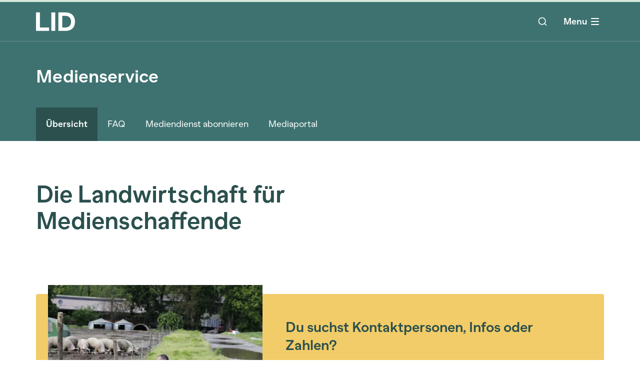

--- FILE ---
content_type: text/html
request_url: https://www.lid.ch/medienservice/
body_size: 55427
content:
<!DOCTYPE html>
<html lang="de">
    <head>
        <meta charset="UTF-8">
<meta name="viewport" content="width=device-width">
<meta name="generator" content="Astro v2.10.15">
<!-- Preload critical fonts to avoid render blocking -->
<link rel="preload" href="/fonts/MNKYBananaGrotesk-Regular.woff2" as="font" type="font/woff2" crossorigin>
<link rel="preload" href="/fonts/MNKYBananaGrotesk-Bold.woff2" as="font" type="font/woff2" crossorigin>
<!-- Resource hints for external domains -->
<link rel="preconnect" href="https://www.googletagmanager.com" crossorigin>
<link rel="dns-prefetch" href="https://www.googletagmanager.com">
<link rel="preconnect" href="https://instant.page" crossorigin>
<link rel="dns-prefetch" href="https://instant.page">
<!-- Preconnect to API/CDN origin to reduce latency -->
<link rel="preconnect" href="https://cms.lid.ch" crossorigin>
<link rel="dns-prefetch" href="https://cms.lid.ch">
<!-- Preconnect to main API domain -->
<link rel="preconnect" href="https://lid.uat.campfire.ch" crossorigin>
<link rel="dns-prefetch" href="https://lid.uat.campfire.ch">

<title>Medienservice</title>
<meta name="description" content="Du suchst Informationen über die Schweizer Landwirtschaft? Dann bist du als Journalist:in bei uns richtig. ">
<link rel="apple-touch-icon" sizes="180x180" href="/favicon/apple-touch-icon.png">
<link rel="icon" type="image/png" sizes="32x32" href="/favicon/favicon-32x32.png">
<link rel="icon" type="image/png" sizes="16x16" href="/favicon/favicon-16x16.png">
<link rel="manifest" href="/favicon/site.webmanifest">
<link rel="mask-icon" href="/favicon/safari-pinned-tab.svg" color="#3e7270">
<meta name="msapplication-TileColor" content="#ffffff">
<meta name="theme-color" content="#ffffff">

<meta property="og:title" content="Die Landwirtschaft für Medienschaffende">
<meta property="og:site_name" content="LID">
<meta property="og:description" content="Du suchst Informationen über die Schweizer Landwirtschaft? Dann bist du als Journalist:in bei uns richtig. ">
<meta property="og:url" content="https://www.lid.ch/medienservice">
<meta property="og:locale" content="de-CH">
<meta property="og:type" content="website">

<meta property="article:published_time" content="0001-01-01T00:00:00">
<meta property="og:image" content="https://cms.lid.ch/media/dpvcdm0q/gesamtmelioration-blauen_christian-hofer-blw_ulrike-wissen-eth-zuerich_rho.jpg?width=1200&#38;height=630">

<!-- Load cookie consent CSS with media print trick (non-blocking) -->
<link rel="stylesheet" href="/css/campfire-cc.css" media="print" onload="this.media='all'; this.onload=null;">
<link rel="stylesheet" href="/css/campfire-cc--custom.css" media="print" onload="this.media='all'; this.onload=null;">
<noscript>
  <link rel="stylesheet" href="/css/campfire-cc.css">
  <link rel="stylesheet" href="/css/campfire-cc--custom.css">
</noscript>

<!-- Google Tag Manager -->
<script type="text/plain" data-cookiecategory="optional" lang="js">
    (function (w, d, s, l, i) {
        w[l] = w[l] || [];
        w[l].push({ "gtm.start": new Date().getTime(), event: "gtm.js" });
        var f = d.getElementsByTagName(s)[0],
            j = d.createElement(s),
            dl = l != "dataLayer" ? "&l=" + l : "";
        j.async = true;
        j.src = "https://www.googletagmanager.com/gtm.js?id=" + i + dl;
        f.parentNode.insertBefore(j, f);
    })(window, document, "script", "dataLayer", "GTM-PT4R7V4");
</script>
<!-- End Google Tag Manager -->
        <!-- LCP image preload (if provided by page) -->
        
        <!-- Inline critical CSS for above-the-fold content -->
        <style>
            /* Critical base styles */
            * {
                text-shadow: 1px 1px 1px rgba(0, 0, 0, 0.004);
                text-rendering: optimizeLegibility;
                -webkit-font-smoothing: antialiased;
                -moz-osx-font-smoothing: grayscale;
            }
            /* Font declarations with swap for faster text rendering */
            @font-face {
                font-family: 'lid-font';
                src: url('/fonts/MNKYBananaGrotesk-Regular.woff2') format('woff2');
                font-weight: 400;
                font-style: normal;
                font-display: swap;
            }
            @font-face {
                font-family: 'lid-font';
                src: url('/fonts/MNKYBananaGrotesk-Bold.woff2') format('woff2');
                font-weight: 700;
                font-style: normal;
                font-display: swap;
            }
            /* Critical lazy load styles */
            .lazyload, .lazyloading { opacity: 0; }
            .lazyloaded { opacity: 1; transition: opacity 0.4s; }
            @media print { .lazyload, .lazyloading { opacity: 1 !important; } }
        </style>
    <link rel="stylesheet" href="/_astro/500.46a3ae89.css">
<link rel="stylesheet" href="/_astro/p_article.603bda41.css">
<link rel="stylesheet" href="/_astro/cta.92768860.css">
<link rel="stylesheet" href="/_astro/cta.94bae1d0.css">
<link rel="stylesheet" href="/_astro/cta.ec5b502e.css">
<link rel="stylesheet" href="/_astro/p_default.fcf10a9f.css">
<link rel="stylesheet" href="/_astro/p_article.01df8431.css">
<link rel="stylesheet" href="/_astro/p_article.c529e100.css"><script type="module" src="/_astro/hoisted.4c192d9d.js"></script></head>
    <body data-instant-intensity="mousedown" class="font-lid text-bl">
        <div class="bg-turquoise">
            <div>
    <div class="fixed left-0 right-0 top-0 z-50">
        <style>astro-island,astro-slot,astro-static-slot{display:contents}</style><script>(()=>{var e=async t=>{await(await t())()};(self.Astro||(self.Astro={})).only=e;window.dispatchEvent(new Event("astro:only"));})();;(()=>{var d;{let p={0:t=>u(t),1:t=>l(t),2:t=>new RegExp(t),3:t=>new Date(t),4:t=>new Map(l(t)),5:t=>new Set(l(t)),6:t=>BigInt(t),7:t=>new URL(t),8:t=>new Uint8Array(t),9:t=>new Uint16Array(t),10:t=>new Uint32Array(t)},h=t=>{let[e,n]=t;return e in p?p[e](n):void 0},l=t=>t.map(h),u=t=>typeof t!="object"||t===null?t:Object.fromEntries(Object.entries(t).map(([e,n])=>[e,h(n)]));customElements.get("astro-island")||customElements.define("astro-island",(d=class extends HTMLElement{constructor(){super(...arguments);this.hydrate=async()=>{var i;if(!this.hydrator||!this.isConnected)return;let e=(i=this.parentElement)==null?void 0:i.closest("astro-island[ssr]");if(e){e.addEventListener("astro:hydrate",this.hydrate,{once:!0});return}let n=this.querySelectorAll("astro-slot"),o={},a=this.querySelectorAll("template[data-astro-template]");for(let r of a){let s=r.closest(this.tagName);s!=null&&s.isSameNode(this)&&(o[r.getAttribute("data-astro-template")||"default"]=r.innerHTML,r.remove())}for(let r of n){let s=r.closest(this.tagName);s!=null&&s.isSameNode(this)&&(o[r.getAttribute("name")||"default"]=r.innerHTML)}let c;try{c=this.hasAttribute("props")?u(JSON.parse(this.getAttribute("props"))):{}}catch(r){let s=this.getAttribute("component-url")||"<unknown>",y=this.getAttribute("component-export");throw y&&(s+=` (export ${y})`),console.error(`[hydrate] Error parsing props for component ${s}`,this.getAttribute("props"),r),r}await this.hydrator(this)(this.Component,c,o,{client:this.getAttribute("client")}),this.removeAttribute("ssr"),this.dispatchEvent(new CustomEvent("astro:hydrate"))}}connectedCallback(){!this.hasAttribute("await-children")||this.firstChild?this.childrenConnectedCallback():new MutationObserver((e,n)=>{n.disconnect(),setTimeout(()=>this.childrenConnectedCallback(),0)}).observe(this,{childList:!0})}async childrenConnectedCallback(){let e=this.getAttribute("before-hydration-url");e&&await import(e),this.start()}start(){let e=JSON.parse(this.getAttribute("opts")),n=this.getAttribute("client");if(Astro[n]===void 0){window.addEventListener(`astro:${n}`,()=>this.start(),{once:!0});return}Astro[n](async()=>{let o=this.getAttribute("renderer-url"),[a,{default:c}]=await Promise.all([import(this.getAttribute("component-url")),o?import(o):()=>()=>{}]),i=this.getAttribute("component-export")||"default";if(!i.includes("."))this.Component=a[i];else{this.Component=a;for(let r of i.split("."))this.Component=this.Component[r]}return this.hydrator=c,this.hydrate},e,this)}attributeChangedCallback(){this.hydrate()}},d.observedAttributes=["props"],d))}})();</script><astro-island uid="lAtcH" component-url="/_astro/ProgressBar.36d4f0e8.js" component-export="default" renderer-url="/_astro/client.c4e17359.js" props="{}" ssr="" client="only" opts="{&quot;name&quot;:&quot;ProgressBar&quot;,&quot;value&quot;:true}"></astro-island>
    </div>
    <div class="container mx-auto bg-transparent h-menusmall menu-bp:h-menu mt-1">
        <div class="flex items-center h-full">
            <!-- Nav logo -->
            <div class="mr-10">
                <ul class="flex items-center">
                    <li class="w-[78px]">
                        <a href="/" aria-label="LID Homepage"><svg xmlns="http://www.w3.org/2000/svg" viewBox="0 0 71 35" fill="none">
                                <path d="M0 0.75H7.12415V28.5026H23.7874V34.8701H0V0.75Z" fill="white"></path>
                                <path d="M27.8929 0.75H35.017V34.75H27.8929V0.75Z" fill="white"></path>
                                <path d="M40.6922 0.75H53.6123C64.6003 0.75 71 7.11749 71 17.8101C71 28.5026 64.6003 34.8701 53.6123 34.8701H40.6922V0.75ZM53.6123 28.5026C60.0119 28.5026 63.8759 24.2977 63.8759 17.8101C63.8759 11.3224 60.0119 7.11749 53.6123 7.11749H47.8163V28.5026H53.6123Z" fill="white"></path>
                              </svg></a>
                    </li>
                </ul>
            </div>
            <!-- Main nav -->
            <div class="flex-1 h-full">
                <script>(()=>{var i=t=>{let e=async()=>{await(await t())()};"requestIdleCallback"in window?window.requestIdleCallback(e):setTimeout(e,200)};(self.Astro||(self.Astro={})).idle=i;window.dispatchEvent(new Event("astro:idle"));})();</script><astro-island uid="12tUKH" component-url="/_astro/NavMain.07513a4e.js" component-export="default" renderer-url="/_astro/client.c4e17359.js" props="{&quot;currentNodeId&quot;:[0,1098],&quot;navNodes&quot;:[1,[[0,{&quot;id&quot;:[0,1075],&quot;key&quot;:[0,&quot;31662df5-b960-4957-a31d-d58c1d158d4a&quot;],&quot;label&quot;:[0,&quot;Landwirtschaftlicher Informationsdienst&quot;],&quot;path&quot;:[0,&quot;/&quot;],&quot;children&quot;:[1,[[0,{&quot;id&quot;:[0,1598],&quot;key&quot;:[0,&quot;227b05c6-410c-451d-8384-c516c1730af2&quot;],&quot;label&quot;:[0,&quot;Aktuelles&quot;],&quot;path&quot;:[0,&quot;/aktuelles&quot;],&quot;children&quot;:[1,[]],&quot;contentType&quot;:[0,&quot;latest&quot;],&quot;level&quot;:[0,1],&quot;parentId&quot;:[0,1075]}],[0,{&quot;id&quot;:[0,1597],&quot;key&quot;:[0,&quot;4937afe7-8995-456e-8b96-dcdf02de3f93&quot;],&quot;label&quot;:[0,&quot;Themen&quot;],&quot;path&quot;:[0,&quot;/themen&quot;],&quot;children&quot;:[1,[[0,{&quot;id&quot;:[0,1142],&quot;key&quot;:[0,&quot;ff9141b2-0bdd-4a1d-ad9d-0e6f2ce6a876&quot;],&quot;label&quot;:[0,&quot;Anbau &amp; Produktion&quot;],&quot;path&quot;:[0,&quot;/themen/anbau-produktion&quot;],&quot;children&quot;:[1,[[0,{&quot;id&quot;:[0,1171],&quot;key&quot;:[0,&quot;60dcba1f-4ce2-409d-8e2d-b587eb22bc21&quot;],&quot;label&quot;:[0,&quot;Forschung &amp; Innovation&quot;],&quot;path&quot;:[0,&quot;/themen/anbau-produktion/forschung-innovation&quot;],&quot;children&quot;:[1,[[0,{&quot;id&quot;:[0,1175],&quot;key&quot;:[0,&quot;8cda2f11-9d15-4627-9c30-bb9c26b919ab&quot;],&quot;label&quot;:[0,&quot;Digitalisierung/Smart Farming&quot;],&quot;path&quot;:[0,&quot;/themen/anbau-produktion/forschung-innovation/digitalisierungsmart-farming&quot;],&quot;children&quot;:[1,[]],&quot;contentType&quot;:[0,&quot;topicTag&quot;],&quot;level&quot;:[0,4],&quot;parentId&quot;:[0,1171]}],[0,{&quot;id&quot;:[0,1244],&quot;key&quot;:[0,&quot;edf462d1-4204-4d72-aa8f-cc8011d56380&quot;],&quot;label&quot;:[0,&quot;Forschung&quot;],&quot;path&quot;:[0,&quot;/themen/anbau-produktion/forschung-innovation/forschung&quot;],&quot;children&quot;:[1,[]],&quot;contentType&quot;:[0,&quot;topicTag&quot;],&quot;level&quot;:[0,4],&quot;parentId&quot;:[0,1171]}],[0,{&quot;id&quot;:[0,1245],&quot;key&quot;:[0,&quot;3bac9e9d-4032-4cb1-b402-fbda108a0e52&quot;],&quot;label&quot;:[0,&quot;Innovation&quot;],&quot;path&quot;:[0,&quot;/themen/anbau-produktion/forschung-innovation/innovation&quot;],&quot;children&quot;:[1,[]],&quot;contentType&quot;:[0,&quot;topicTag&quot;],&quot;level&quot;:[0,4],&quot;parentId&quot;:[0,1171]}]]],&quot;contentType&quot;:[0,&quot;topic&quot;],&quot;level&quot;:[0,3],&quot;parentId&quot;:[0,1142]}],[0,{&quot;id&quot;:[0,1178],&quot;key&quot;:[0,&quot;442b1b0d-59d1-43d4-a871-249592e4143a&quot;],&quot;label&quot;:[0,&quot;Labels&quot;],&quot;path&quot;:[0,&quot;/themen/anbau-produktion/labels&quot;],&quot;children&quot;:[1,[[0,{&quot;id&quot;:[0,1202],&quot;key&quot;:[0,&quot;0e10f57d-4a36-40e7-8d51-6c108e57af8f&quot;],&quot;label&quot;:[0,&quot;Labels allgemein&quot;],&quot;path&quot;:[0,&quot;/themen/anbau-produktion/labels/labels-allgemein&quot;],&quot;children&quot;:[1,[]],&quot;contentType&quot;:[0,&quot;topicParentReference&quot;],&quot;level&quot;:[0,4],&quot;parentId&quot;:[0,1178]}],[0,{&quot;id&quot;:[0,1180],&quot;key&quot;:[0,&quot;f3978829-d742-459c-a705-bacc09b15512&quot;],&quot;label&quot;:[0,&quot;Bio&quot;],&quot;path&quot;:[0,&quot;/themen/anbau-produktion/labels/bio&quot;],&quot;children&quot;:[1,[]],&quot;contentType&quot;:[0,&quot;topicTag&quot;],&quot;level&quot;:[0,4],&quot;parentId&quot;:[0,1178]}],[0,{&quot;id&quot;:[0,1181],&quot;key&quot;:[0,&quot;0e8e0aaf-4fa3-4029-bdba-286da8b35faf&quot;],&quot;label&quot;:[0,&quot;Demeter&quot;],&quot;path&quot;:[0,&quot;/themen/anbau-produktion/labels/demeter&quot;],&quot;children&quot;:[1,[]],&quot;contentType&quot;:[0,&quot;topicTag&quot;],&quot;level&quot;:[0,4],&quot;parentId&quot;:[0,1178]}],[0,{&quot;id&quot;:[0,1182],&quot;key&quot;:[0,&quot;aefa16fa-f252-4219-8d7b-9bdf38702c73&quot;],&quot;label&quot;:[0,&quot;IP&quot;],&quot;path&quot;:[0,&quot;/themen/anbau-produktion/labels/ip&quot;],&quot;children&quot;:[1,[]],&quot;contentType&quot;:[0,&quot;topicTag&quot;],&quot;level&quot;:[0,4],&quot;parentId&quot;:[0,1178]}]]],&quot;contentType&quot;:[0,&quot;topic&quot;],&quot;level&quot;:[0,3],&quot;parentId&quot;:[0,1142]}],[0,{&quot;id&quot;:[0,1248],&quot;key&quot;:[0,&quot;112e7b25-0b09-49b9-9889-cee68b6b3667&quot;],&quot;label&quot;:[0,&quot;Landwirtschafts-Praktiken&quot;],&quot;path&quot;:[0,&quot;/themen/anbau-produktion/landwirtschafts-praktiken&quot;],&quot;children&quot;:[1,[[0,{&quot;id&quot;:[0,1252],&quot;key&quot;:[0,&quot;65c5e092-d136-4e6a-ac12-9f5c5bd0490f&quot;],&quot;label&quot;:[0,&quot;Landwirtschafts-Praktiken allgemein&quot;],&quot;path&quot;:[0,&quot;/themen/anbau-produktion/landwirtschafts-praktiken/landwirtschafts-praktiken-allgemein&quot;],&quot;children&quot;:[1,[]],&quot;contentType&quot;:[0,&quot;topicParentReference&quot;],&quot;level&quot;:[0,4],&quot;parentId&quot;:[0,1248]}],[0,{&quot;id&quot;:[0,1246],&quot;key&quot;:[0,&quot;d5c3e39d-a252-4475-95cc-7612fa75e548&quot;],&quot;label&quot;:[0,&quot;Ackerbau&quot;],&quot;path&quot;:[0,&quot;/themen/anbau-produktion/landwirtschafts-praktiken/ackerbau&quot;],&quot;children&quot;:[1,[]],&quot;contentType&quot;:[0,&quot;topicTag&quot;],&quot;level&quot;:[0,4],&quot;parentId&quot;:[0,1248]}],[0,{&quot;id&quot;:[0,1247],&quot;key&quot;:[0,&quot;5cfb25b1-8d4d-4ef1-af68-92fef84560a7&quot;],&quot;label&quot;:[0,&quot;Ernte&quot;],&quot;path&quot;:[0,&quot;/themen/anbau-produktion/landwirtschafts-praktiken/ernte&quot;],&quot;children&quot;:[1,[]],&quot;contentType&quot;:[0,&quot;topicTag&quot;],&quot;level&quot;:[0,4],&quot;parentId&quot;:[0,1248]}],[0,{&quot;id&quot;:[0,1249],&quot;key&quot;:[0,&quot;369321ea-cb11-43ce-a06a-814a8d60a117&quot;],&quot;label&quot;:[0,&quot;Futterbau&quot;],&quot;path&quot;:[0,&quot;/themen/anbau-produktion/landwirtschafts-praktiken/futterbau&quot;],&quot;children&quot;:[1,[]],&quot;contentType&quot;:[0,&quot;topicTag&quot;],&quot;level&quot;:[0,4],&quot;parentId&quot;:[0,1248]}],[0,{&quot;id&quot;:[0,1250],&quot;key&quot;:[0,&quot;35ba070b-3705-48ec-b335-6ea2a6e58eda&quot;],&quot;label&quot;:[0,&quot;Kulturland&quot;],&quot;path&quot;:[0,&quot;/themen/anbau-produktion/landwirtschafts-praktiken/kulturland&quot;],&quot;children&quot;:[1,[]],&quot;contentType&quot;:[0,&quot;topicTag&quot;],&quot;level&quot;:[0,4],&quot;parentId&quot;:[0,1248]}],[0,{&quot;id&quot;:[0,1251],&quot;key&quot;:[0,&quot;eebb64cb-896a-4377-afc6-03973b789c2c&quot;],&quot;label&quot;:[0,&quot;Landtechnik&quot;],&quot;path&quot;:[0,&quot;/themen/anbau-produktion/landwirtschafts-praktiken/landtechnik&quot;],&quot;children&quot;:[1,[]],&quot;contentType&quot;:[0,&quot;topicTag&quot;],&quot;level&quot;:[0,4],&quot;parentId&quot;:[0,1248]}],[0,{&quot;id&quot;:[0,1253],&quot;key&quot;:[0,&quot;574a07a1-3101-4fc1-9d2d-ecd5fa8223ba&quot;],&quot;label&quot;:[0,&quot;Mulch&quot;],&quot;path&quot;:[0,&quot;/themen/anbau-produktion/landwirtschafts-praktiken/mulch&quot;],&quot;children&quot;:[1,[]],&quot;contentType&quot;:[0,&quot;topicTag&quot;],&quot;level&quot;:[0,4],&quot;parentId&quot;:[0,1248]}],[0,{&quot;id&quot;:[0,1818],&quot;key&quot;:[0,&quot;6e3c0621-98f4-4d4a-97f8-4a5917aa7d31&quot;],&quot;label&quot;:[0,&quot;Aquakultur&quot;],&quot;path&quot;:[0,&quot;/themen/anbau-produktion/landwirtschafts-praktiken/aquakultur&quot;],&quot;children&quot;:[1,[]],&quot;contentType&quot;:[0,&quot;topicTag&quot;],&quot;level&quot;:[0,4],&quot;parentId&quot;:[0,1248]}],[0,{&quot;id&quot;:[0,2769],&quot;key&quot;:[0,&quot;7e3dde34-2050-4fec-9cc7-7d8f1ce88a3e&quot;],&quot;label&quot;:[0,&quot;Permakultur&quot;],&quot;path&quot;:[0,&quot;/themen/anbau-produktion/landwirtschafts-praktiken/permakultur&quot;],&quot;children&quot;:[1,[]],&quot;contentType&quot;:[0,&quot;topicTag&quot;],&quot;level&quot;:[0,4],&quot;parentId&quot;:[0,1248]}],[0,{&quot;id&quot;:[0,2792],&quot;key&quot;:[0,&quot;02df099f-3a56-41b0-98af-cbd25fc9c582&quot;],&quot;label&quot;:[0,&quot;Agroforst/Vitiforst&quot;],&quot;path&quot;:[0,&quot;/themen/anbau-produktion/landwirtschafts-praktiken/agroforstvitiforst&quot;],&quot;children&quot;:[1,[]],&quot;contentType&quot;:[0,&quot;topicTag&quot;],&quot;level&quot;:[0,4],&quot;parentId&quot;:[0,1248]}],[0,{&quot;id&quot;:[0,5510],&quot;key&quot;:[0,&quot;6dafbaa6-133c-4f9b-afc2-b7c5bb30e905&quot;],&quot;label&quot;:[0,&quot;Obstbau&quot;],&quot;path&quot;:[0,&quot;/themen/anbau-produktion/landwirtschafts-praktiken/obstbau&quot;],&quot;children&quot;:[1,[]],&quot;contentType&quot;:[0,&quot;topicTag&quot;],&quot;level&quot;:[0,4],&quot;parentId&quot;:[0,1248]}],[0,{&quot;id&quot;:[0,5511],&quot;key&quot;:[0,&quot;3f902bea-ed5d-4542-8136-ee63a0a63e99&quot;],&quot;label&quot;:[0,&quot;Gemüsebau&quot;],&quot;path&quot;:[0,&quot;/themen/anbau-produktion/landwirtschafts-praktiken/gemuesebau&quot;],&quot;children&quot;:[1,[]],&quot;contentType&quot;:[0,&quot;topicTag&quot;],&quot;level&quot;:[0,4],&quot;parentId&quot;:[0,1248]}],[0,{&quot;id&quot;:[0,8751],&quot;key&quot;:[0,&quot;06ef4bf2-1137-4c8b-8f2c-b2693aac3ec6&quot;],&quot;label&quot;:[0,&quot;Regenerative Landwirtschaft&quot;],&quot;path&quot;:[0,&quot;/themen/anbau-produktion/landwirtschafts-praktiken/regenerative-landwirtschaft&quot;],&quot;children&quot;:[1,[]],&quot;contentType&quot;:[0,&quot;topicTag&quot;],&quot;level&quot;:[0,4],&quot;parentId&quot;:[0,1248]}]]],&quot;contentType&quot;:[0,&quot;topic&quot;],&quot;level&quot;:[0,3],&quot;parentId&quot;:[0,1142]}],[0,{&quot;id&quot;:[0,1254],&quot;key&quot;:[0,&quot;95464ce3-8f8e-4dd0-85ca-139ca00cd10d&quot;],&quot;label&quot;:[0,&quot;Landwirtschaftsbetriebe&quot;],&quot;path&quot;:[0,&quot;/themen/anbau-produktion/landwirtschaftsbetriebe&quot;],&quot;children&quot;:[1,[[0,{&quot;id&quot;:[0,1258],&quot;key&quot;:[0,&quot;47579292-cdcc-4357-b6ce-f48e26cb2c25&quot;],&quot;label&quot;:[0,&quot;Landwirtschaftsbetriebe allgemein&quot;],&quot;path&quot;:[0,&quot;/themen/anbau-produktion/landwirtschaftsbetriebe/landwirtschaftsbetriebe-allgemein&quot;],&quot;children&quot;:[1,[]],&quot;contentType&quot;:[0,&quot;topicParentReference&quot;],&quot;level&quot;:[0,4],&quot;parentId&quot;:[0,1254]}],[0,{&quot;id&quot;:[0,1256],&quot;key&quot;:[0,&quot;fdefb6fa-3d7e-470a-8bee-bd08357cc4b1&quot;],&quot;label&quot;:[0,&quot;Grossbetriebe&quot;],&quot;path&quot;:[0,&quot;/themen/anbau-produktion/landwirtschaftsbetriebe/grossbetriebe&quot;],&quot;children&quot;:[1,[]],&quot;contentType&quot;:[0,&quot;topicTag&quot;],&quot;level&quot;:[0,4],&quot;parentId&quot;:[0,1254]}],[0,{&quot;id&quot;:[0,1257],&quot;key&quot;:[0,&quot;bc6cc90d-e486-4f46-9a99-747dc0f41622&quot;],&quot;label&quot;:[0,&quot;Kleinbetriebe&quot;],&quot;path&quot;:[0,&quot;/themen/anbau-produktion/landwirtschaftsbetriebe/kleinbetriebe&quot;],&quot;children&quot;:[1,[]],&quot;contentType&quot;:[0,&quot;topicTag&quot;],&quot;level&quot;:[0,4],&quot;parentId&quot;:[0,1254]}],[0,{&quot;id&quot;:[0,1824],&quot;key&quot;:[0,&quot;bba3956e-6135-470d-8c97-600881b1500c&quot;],&quot;label&quot;:[0,&quot;Sicherheit&quot;],&quot;path&quot;:[0,&quot;/themen/anbau-produktion/landwirtschaftsbetriebe/sicherheit&quot;],&quot;children&quot;:[1,[]],&quot;contentType&quot;:[0,&quot;topicTag&quot;],&quot;level&quot;:[0,4],&quot;parentId&quot;:[0,1254]}]]],&quot;contentType&quot;:[0,&quot;topic&quot;],&quot;level&quot;:[0,3],&quot;parentId&quot;:[0,1142]}],[0,{&quot;id&quot;:[0,1259],&quot;key&quot;:[0,&quot;b58ffff9-7327-4570-8391-eb4dffca2c1d&quot;],&quot;label&quot;:[0,&quot;Produktionsmittel&quot;],&quot;path&quot;:[0,&quot;/themen/anbau-produktion/produktionsmittel&quot;],&quot;children&quot;:[1,[[0,{&quot;id&quot;:[0,1268],&quot;key&quot;:[0,&quot;205ec9ed-c5cb-4dae-9aa2-c8d220cd9d5b&quot;],&quot;label&quot;:[0,&quot;Schutz &amp; Hilfsmittel allgemein&quot;],&quot;path&quot;:[0,&quot;/themen/anbau-produktion/produktionsmittel/schutz-hilfsmittel-allgemein&quot;],&quot;children&quot;:[1,[]],&quot;contentType&quot;:[0,&quot;topicParentReference&quot;],&quot;level&quot;:[0,4],&quot;parentId&quot;:[0,1259]}],[0,{&quot;id&quot;:[0,1261],&quot;key&quot;:[0,&quot;a4e39afe-1903-4c33-b64a-f523e0e52ee6&quot;],&quot;label&quot;:[0,&quot;Dünger&quot;],&quot;path&quot;:[0,&quot;/themen/anbau-produktion/produktionsmittel/duenger&quot;],&quot;children&quot;:[1,[]],&quot;contentType&quot;:[0,&quot;topicTag&quot;],&quot;level&quot;:[0,4],&quot;parentId&quot;:[0,1259]}],[0,{&quot;id&quot;:[0,1262],&quot;key&quot;:[0,&quot;a8efc46c-33b4-45e1-b16e-e34a2afb3a08&quot;],&quot;label&quot;:[0,&quot;Gentechnik&quot;],&quot;path&quot;:[0,&quot;/themen/anbau-produktion/produktionsmittel/gentechnik&quot;],&quot;children&quot;:[1,[]],&quot;contentType&quot;:[0,&quot;topicTag&quot;],&quot;level&quot;:[0,4],&quot;parentId&quot;:[0,1259]}],[0,{&quot;id&quot;:[0,1263],&quot;key&quot;:[0,&quot;c252e856-9e49-409f-a2e5-0fee6bf3ac0c&quot;],&quot;label&quot;:[0,&quot;Nützlinge&quot;],&quot;path&quot;:[0,&quot;/themen/anbau-produktion/produktionsmittel/nuetzlinge&quot;],&quot;children&quot;:[1,[]],&quot;contentType&quot;:[0,&quot;topicTag&quot;],&quot;level&quot;:[0,4],&quot;parentId&quot;:[0,1259]}],[0,{&quot;id&quot;:[0,1266],&quot;key&quot;:[0,&quot;82585fbc-8ae9-4756-a538-dfa2beb14bf6&quot;],&quot;label&quot;:[0,&quot;Pflanzenschutz&quot;],&quot;path&quot;:[0,&quot;/themen/anbau-produktion/produktionsmittel/pflanzenschutz&quot;],&quot;children&quot;:[1,[]],&quot;contentType&quot;:[0,&quot;topicTag&quot;],&quot;level&quot;:[0,4],&quot;parentId&quot;:[0,1259]}],[0,{&quot;id&quot;:[0,1267],&quot;key&quot;:[0,&quot;1d4f0c58-1ca0-461a-b5dc-e666c6e58521&quot;],&quot;label&quot;:[0,&quot;Schädlinge&quot;],&quot;path&quot;:[0,&quot;/themen/anbau-produktion/produktionsmittel/schaedlinge&quot;],&quot;children&quot;:[1,[]],&quot;contentType&quot;:[0,&quot;topicTag&quot;],&quot;level&quot;:[0,4],&quot;parentId&quot;:[0,1259]}]]],&quot;contentType&quot;:[0,&quot;topic&quot;],&quot;level&quot;:[0,3],&quot;parentId&quot;:[0,1142]}],[0,{&quot;id&quot;:[0,1269],&quot;key&quot;:[0,&quot;9f70f1ac-da8c-4e2b-a779-fd635e096fcf&quot;],&quot;label&quot;:[0,&quot;Zucht&quot;],&quot;path&quot;:[0,&quot;/themen/anbau-produktion/zucht&quot;],&quot;children&quot;:[1,[[0,{&quot;id&quot;:[0,1273],&quot;key&quot;:[0,&quot;c511aedd-98e6-4eb4-a274-877fccc8b891&quot;],&quot;label&quot;:[0,&quot;Zucht allgemein&quot;],&quot;path&quot;:[0,&quot;/themen/anbau-produktion/zucht/zucht-allgemein&quot;],&quot;children&quot;:[1,[]],&quot;contentType&quot;:[0,&quot;topicParentReference&quot;],&quot;level&quot;:[0,4],&quot;parentId&quot;:[0,1269]}],[0,{&quot;id&quot;:[0,1270],&quot;key&quot;:[0,&quot;df266e6b-28f0-4dbe-a735-9f46d1701cef&quot;],&quot;label&quot;:[0,&quot;Fischzucht&quot;],&quot;path&quot;:[0,&quot;/themen/anbau-produktion/zucht/fischzucht&quot;],&quot;children&quot;:[1,[]],&quot;contentType&quot;:[0,&quot;topicTag&quot;],&quot;level&quot;:[0,4],&quot;parentId&quot;:[0,1269]}],[0,{&quot;id&quot;:[0,1271],&quot;key&quot;:[0,&quot;8deb2e3b-a2dc-4a85-8e5b-68d6da1caca9&quot;],&quot;label&quot;:[0,&quot;Pflanzenzucht&quot;],&quot;path&quot;:[0,&quot;/themen/anbau-produktion/zucht/pflanzenzucht&quot;],&quot;children&quot;:[1,[]],&quot;contentType&quot;:[0,&quot;topicTag&quot;],&quot;level&quot;:[0,4],&quot;parentId&quot;:[0,1269]}],[0,{&quot;id&quot;:[0,1272],&quot;key&quot;:[0,&quot;7eda884d-f216-4d47-9859-2a15303ee957&quot;],&quot;label&quot;:[0,&quot;Viehzucht&quot;],&quot;path&quot;:[0,&quot;/themen/anbau-produktion/zucht/viehzucht&quot;],&quot;children&quot;:[1,[]],&quot;contentType&quot;:[0,&quot;topicTag&quot;],&quot;level&quot;:[0,4],&quot;parentId&quot;:[0,1269]}]]],&quot;contentType&quot;:[0,&quot;topic&quot;],&quot;level&quot;:[0,3],&quot;parentId&quot;:[0,1142]}],[0,{&quot;id&quot;:[0,1444],&quot;key&quot;:[0,&quot;37c90a0e-f03d-438e-991f-6fb62f1e3cce&quot;],&quot;label&quot;:[0,&quot;Berg- und Alpgebiete&quot;],&quot;path&quot;:[0,&quot;/themen/anbau-produktion/berg-und-alpgebiete&quot;],&quot;children&quot;:[1,[[0,{&quot;id&quot;:[0,1445],&quot;key&quot;:[0,&quot;f00fdf26-a3d5-4218-9a00-47808770fbfc&quot;],&quot;label&quot;:[0,&quot;Berg- und Alpgebiete&quot;],&quot;path&quot;:[0,&quot;/themen/anbau-produktion/berg-und-alpgebiete/berg-und-alpgebiete&quot;],&quot;children&quot;:[1,[]],&quot;contentType&quot;:[0,&quot;topicTag&quot;],&quot;level&quot;:[0,4],&quot;parentId&quot;:[0,1444]}]]],&quot;contentType&quot;:[0,&quot;topic&quot;],&quot;level&quot;:[0,3],&quot;parentId&quot;:[0,1142]}]]],&quot;contentType&quot;:[0,&quot;topic&quot;],&quot;level&quot;:[0,2],&quot;parentId&quot;:[0,1597]}],[0,{&quot;id&quot;:[0,1145],&quot;key&quot;:[0,&quot;1a0d253f-08df-45f3-985c-4fc98bc36470&quot;],&quot;label&quot;:[0,&quot;Arbeit &amp; Bildung&quot;],&quot;path&quot;:[0,&quot;/themen/arbeit-bildung&quot;],&quot;children&quot;:[1,[[0,{&quot;id&quot;:[0,1203],&quot;key&quot;:[0,&quot;fe6da9c9-02a9-4f84-a479-4681b4588308&quot;],&quot;label&quot;:[0,&quot;Arbeit &amp; Bildung allgemein&quot;],&quot;path&quot;:[0,&quot;/themen/arbeit-bildung/arbeit-bildung-allgemein&quot;],&quot;children&quot;:[1,[]],&quot;contentType&quot;:[0,&quot;topicParentReference&quot;],&quot;level&quot;:[0,3],&quot;parentId&quot;:[0,1145]}],[0,{&quot;id&quot;:[0,1176],&quot;key&quot;:[0,&quot;29b9b99d-7b2d-4ad0-9952-60a6077ceb33&quot;],&quot;label&quot;:[0,&quot;Arbeitskräfte&quot;],&quot;path&quot;:[0,&quot;/themen/arbeit-bildung/arbeitskraefte&quot;],&quot;children&quot;:[1,[]],&quot;contentType&quot;:[0,&quot;topicTag&quot;],&quot;level&quot;:[0,3],&quot;parentId&quot;:[0,1145]}],[0,{&quot;id&quot;:[0,1184],&quot;key&quot;:[0,&quot;5ea29c14-8c1b-48c1-8177-02ad50a3c1cf&quot;],&quot;label&quot;:[0,&quot;Arbeitsunfälle&quot;],&quot;path&quot;:[0,&quot;/themen/arbeit-bildung/arbeitsunfaelle&quot;],&quot;children&quot;:[1,[]],&quot;contentType&quot;:[0,&quot;topicTag&quot;],&quot;level&quot;:[0,3],&quot;parentId&quot;:[0,1145]}],[0,{&quot;id&quot;:[0,1275],&quot;key&quot;:[0,&quot;ce334c39-323d-4130-86e9-a8306ad5327a&quot;],&quot;label&quot;:[0,&quot;Bildung&quot;],&quot;path&quot;:[0,&quot;/themen/arbeit-bildung/bildung&quot;],&quot;children&quot;:[1,[]],&quot;contentType&quot;:[0,&quot;topicTag&quot;],&quot;level&quot;:[0,3],&quot;parentId&quot;:[0,1145]}],[0,{&quot;id&quot;:[0,1277],&quot;key&quot;:[0,&quot;4b3ecf61-a6ae-4ee5-b700-6e6af1e1ea56&quot;],&quot;label&quot;:[0,&quot;Landwirtschaftliche Berufe&quot;],&quot;path&quot;:[0,&quot;/themen/arbeit-bildung/landwirtschaftliche-berufe&quot;],&quot;children&quot;:[1,[]],&quot;contentType&quot;:[0,&quot;topicTag&quot;],&quot;level&quot;:[0,3],&quot;parentId&quot;:[0,1145]}],[0,{&quot;id&quot;:[0,1852],&quot;key&quot;:[0,&quot;cebfbfa6-6009-4b23-9087-949c2bb63ea9&quot;],&quot;label&quot;:[0,&quot;Agriviva&quot;],&quot;path&quot;:[0,&quot;/themen/arbeit-bildung/agriviva&quot;],&quot;children&quot;:[1,[]],&quot;contentType&quot;:[0,&quot;topicTag&quot;],&quot;level&quot;:[0,3],&quot;parentId&quot;:[0,1145]}],[0,{&quot;id&quot;:[0,1853],&quot;key&quot;:[0,&quot;dec72e23-d23e-42ed-a10c-129167dd0405&quot;],&quot;label&quot;:[0,&quot;Schule auf dem Bauernhof&quot;],&quot;path&quot;:[0,&quot;/themen/arbeit-bildung/schule-auf-dem-bauernhof&quot;],&quot;children&quot;:[1,[]],&quot;contentType&quot;:[0,&quot;topicTag&quot;],&quot;level&quot;:[0,3],&quot;parentId&quot;:[0,1145]}]]],&quot;contentType&quot;:[0,&quot;topic&quot;],&quot;level&quot;:[0,2],&quot;parentId&quot;:[0,1597]}],[0,{&quot;id&quot;:[0,1239],&quot;key&quot;:[0,&quot;80104cfb-8368-49df-a46a-1ebd4af9cf5d&quot;],&quot;label&quot;:[0,&quot;Hof &amp; Menschen&quot;],&quot;path&quot;:[0,&quot;/themen/hof-menschen&quot;],&quot;children&quot;:[1,[[0,{&quot;id&quot;:[0,1280],&quot;key&quot;:[0,&quot;45727b20-26ad-4225-9a2f-e4e4347f8a90&quot;],&quot;label&quot;:[0,&quot;Hof &amp; Menschen allgemein&quot;],&quot;path&quot;:[0,&quot;/themen/hof-menschen/hof-menschen-allgemein&quot;],&quot;children&quot;:[1,[]],&quot;contentType&quot;:[0,&quot;topicParentReference&quot;],&quot;level&quot;:[0,3],&quot;parentId&quot;:[0,1239]}],[0,{&quot;id&quot;:[0,1278],&quot;key&quot;:[0,&quot;48e13ab6-e1c1-4c5e-a412-e093f0c9cb9d&quot;],&quot;label&quot;:[0,&quot;Agrotourismus&quot;],&quot;path&quot;:[0,&quot;/themen/hof-menschen/agrotourismus&quot;],&quot;children&quot;:[1,[]],&quot;contentType&quot;:[0,&quot;topicTag&quot;],&quot;level&quot;:[0,3],&quot;parentId&quot;:[0,1239]}],[0,{&quot;id&quot;:[0,1284],&quot;key&quot;:[0,&quot;44532456-9e8d-42b8-ba39-7e54fbed8bb8&quot;],&quot;label&quot;:[0,&quot;Brauchtum&quot;],&quot;path&quot;:[0,&quot;/themen/hof-menschen/brauchtum&quot;],&quot;children&quot;:[1,[]],&quot;contentType&quot;:[0,&quot;topicTag&quot;],&quot;level&quot;:[0,3],&quot;parentId&quot;:[0,1239]}],[0,{&quot;id&quot;:[0,1285],&quot;key&quot;:[0,&quot;e50795dd-5c50-4272-a636-c4b3faf98967&quot;],&quot;label&quot;:[0,&quot;Frauen in der Landwirtschaft&quot;],&quot;path&quot;:[0,&quot;/themen/hof-menschen/frauen-in-der-landwirtschaft&quot;],&quot;children&quot;:[1,[]],&quot;contentType&quot;:[0,&quot;topicTag&quot;],&quot;level&quot;:[0,3],&quot;parentId&quot;:[0,1239]}],[0,{&quot;id&quot;:[0,1283],&quot;key&quot;:[0,&quot;ec07eac3-f832-4ddb-843e-59bc36d3adce&quot;],&quot;label&quot;:[0,&quot;Unternehmensführung&quot;],&quot;path&quot;:[0,&quot;/themen/hof-menschen/unternehmensfuehrung&quot;],&quot;children&quot;:[1,[]],&quot;contentType&quot;:[0,&quot;topicTag&quot;],&quot;level&quot;:[0,3],&quot;parentId&quot;:[0,1239]}],[0,{&quot;id&quot;:[0,1890],&quot;key&quot;:[0,&quot;32213158-6641-4c7b-be16-90f412741840&quot;],&quot;label&quot;:[0,&quot;Soziales&quot;],&quot;path&quot;:[0,&quot;/themen/hof-menschen/soziales&quot;],&quot;children&quot;:[1,[]],&quot;contentType&quot;:[0,&quot;topicTag&quot;],&quot;level&quot;:[0,3],&quot;parentId&quot;:[0,1239]}]]],&quot;contentType&quot;:[0,&quot;topic&quot;],&quot;level&quot;:[0,2],&quot;parentId&quot;:[0,1597]}],[0,{&quot;id&quot;:[0,1240],&quot;key&quot;:[0,&quot;7ec1eb9d-9b72-4148-a561-e6a6a52549e2&quot;],&quot;label&quot;:[0,&quot;Lebensmittel &amp; Produkte&quot;],&quot;path&quot;:[0,&quot;/themen/lebensmittel-produkte&quot;],&quot;children&quot;:[1,[[0,{&quot;id&quot;:[0,1815],&quot;key&quot;:[0,&quot;4f51a6ba-b036-4583-853d-ae1a4674ca60&quot;],&quot;label&quot;:[0,&quot;Algen&quot;],&quot;path&quot;:[0,&quot;/themen/lebensmittel-produkte/algen&quot;],&quot;children&quot;:[1,[[0,{&quot;id&quot;:[0,1816],&quot;key&quot;:[0,&quot;3840d8c2-a4a0-4eef-b7f7-a1f3ca5a54e4&quot;],&quot;label&quot;:[0,&quot;Algen Allgemein&quot;],&quot;path&quot;:[0,&quot;/themen/lebensmittel-produkte/algen/algen-allgemein&quot;],&quot;children&quot;:[1,[]],&quot;contentType&quot;:[0,&quot;topicParentReference&quot;],&quot;level&quot;:[0,4],&quot;parentId&quot;:[0,1815]}]]],&quot;contentType&quot;:[0,&quot;topic&quot;],&quot;level&quot;:[0,3],&quot;parentId&quot;:[0,1240]}],[0,{&quot;id&quot;:[0,1286],&quot;key&quot;:[0,&quot;c498016e-4ff7-426e-adf7-7063c155951d&quot;],&quot;label&quot;:[0,&quot;Beeren&quot;],&quot;path&quot;:[0,&quot;/themen/lebensmittel-produkte/beeren&quot;],&quot;children&quot;:[1,[[0,{&quot;id&quot;:[0,1288],&quot;key&quot;:[0,&quot;18f50d43-1be8-4b5f-9026-29e3888f6884&quot;],&quot;label&quot;:[0,&quot;Beeren allgemein&quot;],&quot;path&quot;:[0,&quot;/themen/lebensmittel-produkte/beeren/beeren-allgemein&quot;],&quot;children&quot;:[1,[]],&quot;contentType&quot;:[0,&quot;topicParentReference&quot;],&quot;level&quot;:[0,4],&quot;parentId&quot;:[0,1286]}],[0,{&quot;id&quot;:[0,1287],&quot;key&quot;:[0,&quot;5ce36b30-8ec9-48aa-b5e2-09b1ee6a4ea0&quot;],&quot;label&quot;:[0,&quot;Aronia&quot;],&quot;path&quot;:[0,&quot;/themen/lebensmittel-produkte/beeren/aronia&quot;],&quot;children&quot;:[1,[]],&quot;contentType&quot;:[0,&quot;topicTag&quot;],&quot;level&quot;:[0,4],&quot;parentId&quot;:[0,1286]}],[0,{&quot;id&quot;:[0,1289],&quot;key&quot;:[0,&quot;e76a0308-7929-451e-815b-99d9840e2961&quot;],&quot;label&quot;:[0,&quot;Brombeere&quot;],&quot;path&quot;:[0,&quot;/themen/lebensmittel-produkte/beeren/brombeere&quot;],&quot;children&quot;:[1,[]],&quot;contentType&quot;:[0,&quot;topicTag&quot;],&quot;level&quot;:[0,4],&quot;parentId&quot;:[0,1286]}],[0,{&quot;id&quot;:[0,1290],&quot;key&quot;:[0,&quot;0a930dbd-5312-4b10-87b6-3d0d3f6c9d1f&quot;],&quot;label&quot;:[0,&quot;Erdbeere&quot;],&quot;path&quot;:[0,&quot;/themen/lebensmittel-produkte/beeren/erdbeere&quot;],&quot;children&quot;:[1,[]],&quot;contentType&quot;:[0,&quot;topicTag&quot;],&quot;level&quot;:[0,4],&quot;parentId&quot;:[0,1286]}],[0,{&quot;id&quot;:[0,1291],&quot;key&quot;:[0,&quot;baaaff7d-bf58-45cf-add9-0347f8cc1bce&quot;],&quot;label&quot;:[0,&quot;Goji&quot;],&quot;path&quot;:[0,&quot;/themen/lebensmittel-produkte/beeren/goji&quot;],&quot;children&quot;:[1,[]],&quot;contentType&quot;:[0,&quot;topicTag&quot;],&quot;level&quot;:[0,4],&quot;parentId&quot;:[0,1286]}],[0,{&quot;id&quot;:[0,1292],&quot;key&quot;:[0,&quot;f0f0f574-3b6b-4276-b475-fba42e256442&quot;],&quot;label&quot;:[0,&quot;Heidelbeere&quot;],&quot;path&quot;:[0,&quot;/themen/lebensmittel-produkte/beeren/heidelbeere&quot;],&quot;children&quot;:[1,[]],&quot;contentType&quot;:[0,&quot;topicTag&quot;],&quot;level&quot;:[0,4],&quot;parentId&quot;:[0,1286]}],[0,{&quot;id&quot;:[0,1293],&quot;key&quot;:[0,&quot;9458a46e-ff7d-4fef-bea1-9e838c79ac71&quot;],&quot;label&quot;:[0,&quot;Himbeere&quot;],&quot;path&quot;:[0,&quot;/themen/lebensmittel-produkte/beeren/himbeere&quot;],&quot;children&quot;:[1,[]],&quot;contentType&quot;:[0,&quot;topicTag&quot;],&quot;level&quot;:[0,4],&quot;parentId&quot;:[0,1286]}]]],&quot;contentType&quot;:[0,&quot;topic&quot;],&quot;level&quot;:[0,3],&quot;parentId&quot;:[0,1240]}],[0,{&quot;id&quot;:[0,1296],&quot;key&quot;:[0,&quot;1804d422-1970-4cd6-b128-e3558728ad2c&quot;],&quot;label&quot;:[0,&quot;Blumen&quot;],&quot;path&quot;:[0,&quot;/themen/lebensmittel-produkte/blumen&quot;],&quot;children&quot;:[1,[[0,{&quot;id&quot;:[0,1297],&quot;key&quot;:[0,&quot;6a973485-9f33-4a2c-8b80-263f3725d288&quot;],&quot;label&quot;:[0,&quot;Blumen allgemein&quot;],&quot;path&quot;:[0,&quot;/themen/lebensmittel-produkte/blumen/blumen-allgemein&quot;],&quot;children&quot;:[1,[]],&quot;contentType&quot;:[0,&quot;topicParentReference&quot;],&quot;level&quot;:[0,4],&quot;parentId&quot;:[0,1296]}]]],&quot;contentType&quot;:[0,&quot;topic&quot;],&quot;level&quot;:[0,3],&quot;parentId&quot;:[0,1240]}],[0,{&quot;id&quot;:[0,1298],&quot;key&quot;:[0,&quot;8d3d3799-874a-428e-a071-241e3783e3ab&quot;],&quot;label&quot;:[0,&quot;Brennstoffe&quot;],&quot;path&quot;:[0,&quot;/themen/lebensmittel-produkte/brennstoffe&quot;],&quot;children&quot;:[1,[[0,{&quot;id&quot;:[0,1300],&quot;key&quot;:[0,&quot;b0968cad-cbd5-422b-9238-97493c0865bf&quot;],&quot;label&quot;:[0,&quot;Brennstoffe allgemein&quot;],&quot;path&quot;:[0,&quot;/themen/lebensmittel-produkte/brennstoffe/brennstoffe-allgemein&quot;],&quot;children&quot;:[1,[]],&quot;contentType&quot;:[0,&quot;topicParentReference&quot;],&quot;level&quot;:[0,4],&quot;parentId&quot;:[0,1298]}],[0,{&quot;id&quot;:[0,1299],&quot;key&quot;:[0,&quot;aef065ff-53e2-4002-8437-9969f8f57cef&quot;],&quot;label&quot;:[0,&quot;Biogas&quot;],&quot;path&quot;:[0,&quot;/themen/lebensmittel-produkte/brennstoffe/biogas&quot;],&quot;children&quot;:[1,[]],&quot;contentType&quot;:[0,&quot;topicTag&quot;],&quot;level&quot;:[0,4],&quot;parentId&quot;:[0,1298]}],[0,{&quot;id&quot;:[0,1302],&quot;key&quot;:[0,&quot;6535fc0d-1f4b-4de2-90da-4a37b2811797&quot;],&quot;label&quot;:[0,&quot;Holzkohle&quot;],&quot;path&quot;:[0,&quot;/themen/lebensmittel-produkte/brennstoffe/holzkohle&quot;],&quot;children&quot;:[1,[]],&quot;contentType&quot;:[0,&quot;topicTag&quot;],&quot;level&quot;:[0,4],&quot;parentId&quot;:[0,1298]}]]],&quot;contentType&quot;:[0,&quot;topic&quot;],&quot;level&quot;:[0,3],&quot;parentId&quot;:[0,1240]}],[0,{&quot;id&quot;:[0,1303],&quot;key&quot;:[0,&quot;6e4f605a-4c3d-4288-998d-c8e4ef2b0ff8&quot;],&quot;label&quot;:[0,&quot;Eier&quot;],&quot;path&quot;:[0,&quot;/themen/lebensmittel-produkte/eier&quot;],&quot;children&quot;:[1,[[0,{&quot;id&quot;:[0,1304],&quot;key&quot;:[0,&quot;4ce9c3ac-5fe1-4603-9764-1778af02a13c&quot;],&quot;label&quot;:[0,&quot;Eier allgemein&quot;],&quot;path&quot;:[0,&quot;/themen/lebensmittel-produkte/eier/eier-allgemein&quot;],&quot;children&quot;:[1,[]],&quot;contentType&quot;:[0,&quot;topicParentReference&quot;],&quot;level&quot;:[0,4],&quot;parentId&quot;:[0,1303]}]]],&quot;contentType&quot;:[0,&quot;topic&quot;],&quot;level&quot;:[0,3],&quot;parentId&quot;:[0,1240]}],[0,{&quot;id&quot;:[0,1305],&quot;key&quot;:[0,&quot;cb2d0c12-75c0-47a2-bd1b-91573a38ece6&quot;],&quot;label&quot;:[0,&quot;Hülsenfrüchte&quot;],&quot;path&quot;:[0,&quot;/themen/lebensmittel-produkte/huelsenfruechte&quot;],&quot;children&quot;:[1,[[0,{&quot;id&quot;:[0,1306],&quot;key&quot;:[0,&quot;80267489-149a-43d4-bc2c-92252a74cdfb&quot;],&quot;label&quot;:[0,&quot;Eiweisspflanzen allgemein&quot;],&quot;path&quot;:[0,&quot;/themen/lebensmittel-produkte/huelsenfruechte/eiweisspflanzen-allgemein&quot;],&quot;children&quot;:[1,[]],&quot;contentType&quot;:[0,&quot;topicParentReference&quot;],&quot;level&quot;:[0,4],&quot;parentId&quot;:[0,1305]}],[0,{&quot;id&quot;:[0,1307],&quot;key&quot;:[0,&quot;564f9ff8-0545-4c44-8828-05e5a8f89168&quot;],&quot;label&quot;:[0,&quot;Erbse&quot;],&quot;path&quot;:[0,&quot;/themen/lebensmittel-produkte/huelsenfruechte/erbse&quot;],&quot;children&quot;:[1,[]],&quot;contentType&quot;:[0,&quot;topicTag&quot;],&quot;level&quot;:[0,4],&quot;parentId&quot;:[0,1305]}],[0,{&quot;id&quot;:[0,1309],&quot;key&quot;:[0,&quot;78ef1df3-3960-4a1e-8dd8-b645d07f8aa5&quot;],&quot;label&quot;:[0,&quot;Soja&quot;],&quot;path&quot;:[0,&quot;/themen/lebensmittel-produkte/huelsenfruechte/soja&quot;],&quot;children&quot;:[1,[]],&quot;contentType&quot;:[0,&quot;topicTag&quot;],&quot;level&quot;:[0,4],&quot;parentId&quot;:[0,1305]}]]],&quot;contentType&quot;:[0,&quot;topic&quot;],&quot;level&quot;:[0,3],&quot;parentId&quot;:[0,1240]}],[0,{&quot;id&quot;:[0,1310],&quot;key&quot;:[0,&quot;c4827167-a940-4186-b714-b88d5387dedd&quot;],&quot;label&quot;:[0,&quot;Alternativprodukte&quot;],&quot;path&quot;:[0,&quot;/themen/lebensmittel-produkte/alternativprodukte&quot;],&quot;children&quot;:[1,[[0,{&quot;id&quot;:[0,1311],&quot;key&quot;:[0,&quot;efd99d5d-54b0-45c2-8826-0b4431a0320e&quot;],&quot;label&quot;:[0,&quot;Ersatzprodukte allgemein&quot;],&quot;path&quot;:[0,&quot;/themen/lebensmittel-produkte/alternativprodukte/ersatzprodukte-allgemein&quot;],&quot;children&quot;:[1,[]],&quot;contentType&quot;:[0,&quot;topicParentReference&quot;],&quot;level&quot;:[0,4],&quot;parentId&quot;:[0,1310]}],[0,{&quot;id&quot;:[0,1312],&quot;key&quot;:[0,&quot;62153475-1bee-4df6-a0af-21fcd5c627f8&quot;],&quot;label&quot;:[0,&quot;Fleischersatzprodukte&quot;],&quot;path&quot;:[0,&quot;/themen/lebensmittel-produkte/alternativprodukte/fleischersatzprodukte&quot;],&quot;children&quot;:[1,[]],&quot;contentType&quot;:[0,&quot;topicTag&quot;],&quot;level&quot;:[0,4],&quot;parentId&quot;:[0,1310]}],[0,{&quot;id&quot;:[0,1313],&quot;key&quot;:[0,&quot;fdb2214f-abb7-4d9b-abb5-2103fb23274c&quot;],&quot;label&quot;:[0,&quot;Milchersatzprodukte&quot;],&quot;path&quot;:[0,&quot;/themen/lebensmittel-produkte/alternativprodukte/milchersatzprodukte&quot;],&quot;children&quot;:[1,[]],&quot;contentType&quot;:[0,&quot;topicTag&quot;],&quot;level&quot;:[0,4],&quot;parentId&quot;:[0,1310]}]]],&quot;contentType&quot;:[0,&quot;topic&quot;],&quot;level&quot;:[0,3],&quot;parentId&quot;:[0,1240]}],[0,{&quot;id&quot;:[0,1314],&quot;key&quot;:[0,&quot;e12f7f14-854f-47a0-8274-59017c5842a1&quot;],&quot;label&quot;:[0,&quot;Faserstoffe&quot;],&quot;path&quot;:[0,&quot;/themen/lebensmittel-produkte/faserstoffe&quot;],&quot;children&quot;:[1,[[0,{&quot;id&quot;:[0,1315],&quot;key&quot;:[0,&quot;693d9dd4-157f-4b9e-bf31-a0ec562a5135&quot;],&quot;label&quot;:[0,&quot;Faserstoffe allgemein&quot;],&quot;path&quot;:[0,&quot;/themen/lebensmittel-produkte/faserstoffe/faserstoffe-allgemein&quot;],&quot;children&quot;:[1,[]],&quot;contentType&quot;:[0,&quot;topicParentReference&quot;],&quot;level&quot;:[0,4],&quot;parentId&quot;:[0,1314]}],[0,{&quot;id&quot;:[0,1316],&quot;key&quot;:[0,&quot;303495c7-ac33-498e-a0ac-b6a00bfa3e73&quot;],&quot;label&quot;:[0,&quot;Flachs&quot;],&quot;path&quot;:[0,&quot;/themen/lebensmittel-produkte/faserstoffe/flachs&quot;],&quot;children&quot;:[1,[]],&quot;contentType&quot;:[0,&quot;topicTag&quot;],&quot;level&quot;:[0,4],&quot;parentId&quot;:[0,1314]}],[0,{&quot;id&quot;:[0,1317],&quot;key&quot;:[0,&quot;7152bf67-1036-4201-8d41-e0994ab6abcd&quot;],&quot;label&quot;:[0,&quot;Hanf&quot;],&quot;path&quot;:[0,&quot;/themen/lebensmittel-produkte/faserstoffe/hanf&quot;],&quot;children&quot;:[1,[]],&quot;contentType&quot;:[0,&quot;topicTag&quot;],&quot;level&quot;:[0,4],&quot;parentId&quot;:[0,1314]}]]],&quot;contentType&quot;:[0,&quot;topic&quot;],&quot;level&quot;:[0,3],&quot;parentId&quot;:[0,1240]}],[0,{&quot;id&quot;:[0,1318],&quot;key&quot;:[0,&quot;fde375b1-d805-49b3-84e0-f1ae63ba0137&quot;],&quot;label&quot;:[0,&quot;Fleisch&quot;],&quot;path&quot;:[0,&quot;/themen/lebensmittel-produkte/fleisch&quot;],&quot;children&quot;:[1,[[0,{&quot;id&quot;:[0,1319],&quot;key&quot;:[0,&quot;130f3aa6-c148-44fc-b839-2a5aafde87a1&quot;],&quot;label&quot;:[0,&quot;Fleisch allgemein&quot;],&quot;path&quot;:[0,&quot;/themen/lebensmittel-produkte/fleisch/fleisch-allgemein&quot;],&quot;children&quot;:[1,[]],&quot;contentType&quot;:[0,&quot;topicParentReference&quot;],&quot;level&quot;:[0,4],&quot;parentId&quot;:[0,1318]}],[0,{&quot;id&quot;:[0,1320],&quot;key&quot;:[0,&quot;4575ac7d-1dfd-4dfb-b062-a72dd2061eb7&quot;],&quot;label&quot;:[0,&quot;Speiseinsekten&quot;],&quot;path&quot;:[0,&quot;/themen/lebensmittel-produkte/fleisch/speiseinsekten&quot;],&quot;children&quot;:[1,[]],&quot;contentType&quot;:[0,&quot;topicTag&quot;],&quot;level&quot;:[0,4],&quot;parentId&quot;:[0,1318]}]]],&quot;contentType&quot;:[0,&quot;topic&quot;],&quot;level&quot;:[0,3],&quot;parentId&quot;:[0,1240]}],[0,{&quot;id&quot;:[0,1321],&quot;key&quot;:[0,&quot;e46448de-f99b-47aa-8ab9-2f805033550f&quot;],&quot;label&quot;:[0,&quot;Gemüse&quot;],&quot;path&quot;:[0,&quot;/themen/lebensmittel-produkte/gemuese&quot;],&quot;children&quot;:[1,[[0,{&quot;id&quot;:[0,1331],&quot;key&quot;:[0,&quot;03f9312c-15d6-44aa-9d2b-9e847ef499b4&quot;],&quot;label&quot;:[0,&quot;Gemüse allgemein&quot;],&quot;path&quot;:[0,&quot;/themen/lebensmittel-produkte/gemuese/gemuese-allgemein&quot;],&quot;children&quot;:[1,[]],&quot;contentType&quot;:[0,&quot;topicParentReference&quot;],&quot;level&quot;:[0,4],&quot;parentId&quot;:[0,1321]}],[0,{&quot;id&quot;:[0,1322],&quot;key&quot;:[0,&quot;68e56def-a60c-4159-b649-18149abeb8a3&quot;],&quot;label&quot;:[0,&quot;Aubergine&quot;],&quot;path&quot;:[0,&quot;/themen/lebensmittel-produkte/gemuese/aubergine&quot;],&quot;children&quot;:[1,[]],&quot;contentType&quot;:[0,&quot;topicTag&quot;],&quot;level&quot;:[0,4],&quot;parentId&quot;:[0,1321]}],[0,{&quot;id&quot;:[0,1323],&quot;key&quot;:[0,&quot;2c1a5649-f8b9-4f5e-893e-044dc50e5104&quot;],&quot;label&quot;:[0,&quot;Blumenkohl&quot;],&quot;path&quot;:[0,&quot;/themen/lebensmittel-produkte/gemuese/blumenkohl&quot;],&quot;children&quot;:[1,[]],&quot;contentType&quot;:[0,&quot;topicTag&quot;],&quot;level&quot;:[0,4],&quot;parentId&quot;:[0,1321]}],[0,{&quot;id&quot;:[0,1324],&quot;key&quot;:[0,&quot;57d76ba5-e7c4-4f52-a6fa-26390fbac49d&quot;],&quot;label&quot;:[0,&quot;Bodenkohlrabi&quot;],&quot;path&quot;:[0,&quot;/themen/lebensmittel-produkte/gemuese/bodenkohlrabi&quot;],&quot;children&quot;:[1,[]],&quot;contentType&quot;:[0,&quot;topicTag&quot;],&quot;level&quot;:[0,4],&quot;parentId&quot;:[0,1321]}],[0,{&quot;id&quot;:[0,1325],&quot;key&quot;:[0,&quot;09334bd7-0f8a-4d88-89f7-c38b6c5f7c43&quot;],&quot;label&quot;:[0,&quot;Broccoli&quot;],&quot;path&quot;:[0,&quot;/themen/lebensmittel-produkte/gemuese/broccoli&quot;],&quot;children&quot;:[1,[]],&quot;contentType&quot;:[0,&quot;topicTag&quot;],&quot;level&quot;:[0,4],&quot;parentId&quot;:[0,1321]}],[0,{&quot;id&quot;:[0,1326],&quot;key&quot;:[0,&quot;a476665f-1f7a-408e-b440-1375a785e25e&quot;],&quot;label&quot;:[0,&quot;Chinakohl&quot;],&quot;path&quot;:[0,&quot;/themen/lebensmittel-produkte/gemuese/chinakohl&quot;],&quot;children&quot;:[1,[]],&quot;contentType&quot;:[0,&quot;topicTag&quot;],&quot;level&quot;:[0,4],&quot;parentId&quot;:[0,1321]}],[0,{&quot;id&quot;:[0,1327],&quot;key&quot;:[0,&quot;dfc57efd-3245-4c4b-a34e-92a7389b801b&quot;],&quot;label&quot;:[0,&quot;Essiggurke&quot;],&quot;path&quot;:[0,&quot;/themen/lebensmittel-produkte/gemuese/essiggurke&quot;],&quot;children&quot;:[1,[]],&quot;contentType&quot;:[0,&quot;topicTag&quot;],&quot;level&quot;:[0,4],&quot;parentId&quot;:[0,1321]}],[0,{&quot;id&quot;:[0,1328],&quot;key&quot;:[0,&quot;398ab4c1-a8e4-4772-b88b-1bd4bc9928e7&quot;],&quot;label&quot;:[0,&quot;Federkohl / Kale&quot;],&quot;path&quot;:[0,&quot;/themen/lebensmittel-produkte/gemuese/federkohl-kale&quot;],&quot;children&quot;:[1,[]],&quot;contentType&quot;:[0,&quot;topicTag&quot;],&quot;level&quot;:[0,4],&quot;parentId&quot;:[0,1321]}],[0,{&quot;id&quot;:[0,1329],&quot;key&quot;:[0,&quot;3745e2e8-fa23-4c94-96fe-4d884a3f9f77&quot;],&quot;label&quot;:[0,&quot;Fenchel&quot;],&quot;path&quot;:[0,&quot;/themen/lebensmittel-produkte/gemuese/fenchel&quot;],&quot;children&quot;:[1,[]],&quot;contentType&quot;:[0,&quot;topicTag&quot;],&quot;level&quot;:[0,4],&quot;parentId&quot;:[0,1321]}],[0,{&quot;id&quot;:[0,1330],&quot;key&quot;:[0,&quot;506ec041-6a55-41ba-b761-fbcdfe599065&quot;],&quot;label&quot;:[0,&quot;Frühlingszwiebel&quot;],&quot;path&quot;:[0,&quot;/themen/lebensmittel-produkte/gemuese/fruehlingszwiebel&quot;],&quot;children&quot;:[1,[]],&quot;contentType&quot;:[0,&quot;topicTag&quot;],&quot;level&quot;:[0,4],&quot;parentId&quot;:[0,1321]}],[0,{&quot;id&quot;:[0,1332],&quot;key&quot;:[0,&quot;ff565279-b3b0-433f-b547-df4550df2a37&quot;],&quot;label&quot;:[0,&quot;Herbstrübe&quot;],&quot;path&quot;:[0,&quot;/themen/lebensmittel-produkte/gemuese/herbstruebe&quot;],&quot;children&quot;:[1,[]],&quot;contentType&quot;:[0,&quot;topicTag&quot;],&quot;level&quot;:[0,4],&quot;parentId&quot;:[0,1321]}],[0,{&quot;id&quot;:[0,1333],&quot;key&quot;:[0,&quot;18936f8a-7ac7-44c2-a412-bd86be542d96&quot;],&quot;label&quot;:[0,&quot;Kabis&quot;],&quot;path&quot;:[0,&quot;/themen/lebensmittel-produkte/gemuese/kabis&quot;],&quot;children&quot;:[1,[]],&quot;contentType&quot;:[0,&quot;topicTag&quot;],&quot;level&quot;:[0,4],&quot;parentId&quot;:[0,1321]}],[0,{&quot;id&quot;:[0,1334],&quot;key&quot;:[0,&quot;22a933a4-5918-4745-b6ba-db4bda5351cf&quot;],&quot;label&quot;:[0,&quot;Knoblauch&quot;],&quot;path&quot;:[0,&quot;/themen/lebensmittel-produkte/gemuese/knoblauch&quot;],&quot;children&quot;:[1,[]],&quot;contentType&quot;:[0,&quot;topicTag&quot;],&quot;level&quot;:[0,4],&quot;parentId&quot;:[0,1321]}],[0,{&quot;id&quot;:[0,1335],&quot;key&quot;:[0,&quot;c16794d0-86ca-42a0-9a32-c2c739265682&quot;],&quot;label&quot;:[0,&quot;Kohlrabi&quot;],&quot;path&quot;:[0,&quot;/themen/lebensmittel-produkte/gemuese/kohlrabi&quot;],&quot;children&quot;:[1,[]],&quot;contentType&quot;:[0,&quot;topicTag&quot;],&quot;level&quot;:[0,4],&quot;parentId&quot;:[0,1321]}],[0,{&quot;id&quot;:[0,1336],&quot;key&quot;:[0,&quot;e115db4b-0a10-4c28-8256-598104155ac3&quot;],&quot;label&quot;:[0,&quot;Lauch&quot;],&quot;path&quot;:[0,&quot;/themen/lebensmittel-produkte/gemuese/lauch&quot;],&quot;children&quot;:[1,[]],&quot;contentType&quot;:[0,&quot;topicTag&quot;],&quot;level&quot;:[0,4],&quot;parentId&quot;:[0,1321]}],[0,{&quot;id&quot;:[0,1337],&quot;key&quot;:[0,&quot;1c4d8005-205d-4337-8e7d-6121add86665&quot;],&quot;label&quot;:[0,&quot;Pak-Choi&quot;],&quot;path&quot;:[0,&quot;/themen/lebensmittel-produkte/gemuese/pak-choi&quot;],&quot;children&quot;:[1,[]],&quot;contentType&quot;:[0,&quot;topicTag&quot;],&quot;level&quot;:[0,4],&quot;parentId&quot;:[0,1321]}],[0,{&quot;id&quot;:[0,1338],&quot;key&quot;:[0,&quot;5fc09a16-d570-4faf-b548-03ee8374ee95&quot;],&quot;label&quot;:[0,&quot;Pastinake&quot;],&quot;path&quot;:[0,&quot;/themen/lebensmittel-produkte/gemuese/pastinake&quot;],&quot;children&quot;:[1,[]],&quot;contentType&quot;:[0,&quot;topicTag&quot;],&quot;level&quot;:[0,4],&quot;parentId&quot;:[0,1321]}],[0,{&quot;id&quot;:[0,1339],&quot;key&quot;:[0,&quot;41fdbc38-b5c0-445f-8de1-2f2bc17a47d3&quot;],&quot;label&quot;:[0,&quot;Peperoni&quot;],&quot;path&quot;:[0,&quot;/themen/lebensmittel-produkte/gemuese/peperoni&quot;],&quot;children&quot;:[1,[]],&quot;contentType&quot;:[0,&quot;topicTag&quot;],&quot;level&quot;:[0,4],&quot;parentId&quot;:[0,1321]}],[0,{&quot;id&quot;:[0,1340],&quot;key&quot;:[0,&quot;68d0a1d6-051e-4c16-9a14-085264b9a5e3&quot;],&quot;label&quot;:[0,&quot;Pfälzerrübe&quot;],&quot;path&quot;:[0,&quot;/themen/lebensmittel-produkte/gemuese/pfaelzerruebe&quot;],&quot;children&quot;:[1,[]],&quot;contentType&quot;:[0,&quot;topicTag&quot;],&quot;level&quot;:[0,4],&quot;parentId&quot;:[0,1321]}],[0,{&quot;id&quot;:[0,1341],&quot;key&quot;:[0,&quot;38389023-b7b7-461b-8d6c-c20518b0014c&quot;],&quot;label&quot;:[0,&quot;Portulak&quot;],&quot;path&quot;:[0,&quot;/themen/lebensmittel-produkte/gemuese/portulak&quot;],&quot;children&quot;:[1,[]],&quot;contentType&quot;:[0,&quot;topicTag&quot;],&quot;level&quot;:[0,4],&quot;parentId&quot;:[0,1321]}],[0,{&quot;id&quot;:[0,1342],&quot;key&quot;:[0,&quot;7c2c8a5c-e05f-4cd5-b7ec-e34f89eccfe9&quot;],&quot;label&quot;:[0,&quot;Radieschen&quot;],&quot;path&quot;:[0,&quot;/themen/lebensmittel-produkte/gemuese/radieschen&quot;],&quot;children&quot;:[1,[]],&quot;contentType&quot;:[0,&quot;topicTag&quot;],&quot;level&quot;:[0,4],&quot;parentId&quot;:[0,1321]}],[0,{&quot;id&quot;:[0,1343],&quot;key&quot;:[0,&quot;593bd0ff-c46d-404f-b8a7-b9d92affad63&quot;],&quot;label&quot;:[0,&quot;Rande&quot;],&quot;path&quot;:[0,&quot;/themen/lebensmittel-produkte/gemuese/rande&quot;],&quot;children&quot;:[1,[]],&quot;contentType&quot;:[0,&quot;topicTag&quot;],&quot;level&quot;:[0,4],&quot;parentId&quot;:[0,1321]}],[0,{&quot;id&quot;:[0,1344],&quot;key&quot;:[0,&quot;2df2a4bd-98ac-407a-8ced-99616b4d443c&quot;],&quot;label&quot;:[0,&quot;Rettich&quot;],&quot;path&quot;:[0,&quot;/themen/lebensmittel-produkte/gemuese/rettich&quot;],&quot;children&quot;:[1,[]],&quot;contentType&quot;:[0,&quot;topicTag&quot;],&quot;level&quot;:[0,4],&quot;parentId&quot;:[0,1321]}],[0,{&quot;id&quot;:[0,1345],&quot;key&quot;:[0,&quot;bea9fd04-eba5-45dd-816c-117547c7aedb&quot;],&quot;label&quot;:[0,&quot;Romanesco&quot;],&quot;path&quot;:[0,&quot;/themen/lebensmittel-produkte/gemuese/romanesco&quot;],&quot;children&quot;:[1,[]],&quot;contentType&quot;:[0,&quot;topicTag&quot;],&quot;level&quot;:[0,4],&quot;parentId&quot;:[0,1321]}],[0,{&quot;id&quot;:[0,1346],&quot;key&quot;:[0,&quot;4c96670c-f1f4-4e05-8ee0-bd9a67688805&quot;],&quot;label&quot;:[0,&quot;Rosenkohl&quot;],&quot;path&quot;:[0,&quot;/themen/lebensmittel-produkte/gemuese/rosenkohl&quot;],&quot;children&quot;:[1,[]],&quot;contentType&quot;:[0,&quot;topicTag&quot;],&quot;level&quot;:[0,4],&quot;parentId&quot;:[0,1321]}],[0,{&quot;id&quot;:[0,1347],&quot;key&quot;:[0,&quot;9c77057a-4282-4df1-b6f0-04d2cfac8615&quot;],&quot;label&quot;:[0,&quot;Rüebli&quot;],&quot;path&quot;:[0,&quot;/themen/lebensmittel-produkte/gemuese/rueebli&quot;],&quot;children&quot;:[1,[]],&quot;contentType&quot;:[0,&quot;topicTag&quot;],&quot;level&quot;:[0,4],&quot;parentId&quot;:[0,1321]}],[0,{&quot;id&quot;:[0,1348],&quot;key&quot;:[0,&quot;02b438ae-7867-4477-a8df-a88377f0efae&quot;],&quot;label&quot;:[0,&quot;Salat&quot;],&quot;path&quot;:[0,&quot;/themen/lebensmittel-produkte/gemuese/salat&quot;],&quot;children&quot;:[1,[]],&quot;contentType&quot;:[0,&quot;topicTag&quot;],&quot;level&quot;:[0,4],&quot;parentId&quot;:[0,1321]}],[0,{&quot;id&quot;:[0,1349],&quot;key&quot;:[0,&quot;efce47cf-7b0a-484b-98b0-dfc92e36e59a&quot;],&quot;label&quot;:[0,&quot;Salatgurke&quot;],&quot;path&quot;:[0,&quot;/themen/lebensmittel-produkte/gemuese/salatgurke&quot;],&quot;children&quot;:[1,[]],&quot;contentType&quot;:[0,&quot;topicTag&quot;],&quot;level&quot;:[0,4],&quot;parentId&quot;:[0,1321]}],[0,{&quot;id&quot;:[0,1350],&quot;key&quot;:[0,&quot;3eb7b683-2af2-4f48-8561-9b78188648e3&quot;],&quot;label&quot;:[0,&quot;Sauerkraut&quot;],&quot;path&quot;:[0,&quot;/themen/lebensmittel-produkte/gemuese/sauerkraut&quot;],&quot;children&quot;:[1,[]],&quot;contentType&quot;:[0,&quot;topicTag&quot;],&quot;level&quot;:[0,4],&quot;parentId&quot;:[0,1321]}],[0,{&quot;id&quot;:[0,1351],&quot;key&quot;:[0,&quot;41f61c0e-12e7-44de-9c4c-12b8c33e7753&quot;],&quot;label&quot;:[0,&quot;Schwarzwurzel&quot;],&quot;path&quot;:[0,&quot;/themen/lebensmittel-produkte/gemuese/schwarzwurzel&quot;],&quot;children&quot;:[1,[]],&quot;contentType&quot;:[0,&quot;topicTag&quot;],&quot;level&quot;:[0,4],&quot;parentId&quot;:[0,1321]}],[0,{&quot;id&quot;:[0,1352],&quot;key&quot;:[0,&quot;a9181e36-bea3-41ad-9fc0-66996bd9ad3b&quot;],&quot;label&quot;:[0,&quot;Sellerie&quot;],&quot;path&quot;:[0,&quot;/themen/lebensmittel-produkte/gemuese/sellerie&quot;],&quot;children&quot;:[1,[]],&quot;contentType&quot;:[0,&quot;topicTag&quot;],&quot;level&quot;:[0,4],&quot;parentId&quot;:[0,1321]}],[0,{&quot;id&quot;:[0,1353],&quot;key&quot;:[0,&quot;7e5215c9-ef65-48f9-9c31-58098a624bd5&quot;],&quot;label&quot;:[0,&quot;Spargel&quot;],&quot;path&quot;:[0,&quot;/themen/lebensmittel-produkte/gemuese/spargel&quot;],&quot;children&quot;:[1,[]],&quot;contentType&quot;:[0,&quot;topicTag&quot;],&quot;level&quot;:[0,4],&quot;parentId&quot;:[0,1321]}],[0,{&quot;id&quot;:[0,1354],&quot;key&quot;:[0,&quot;0a124377-0df8-470f-8d66-b516be239f76&quot;],&quot;label&quot;:[0,&quot;Speisekürbis&quot;],&quot;path&quot;:[0,&quot;/themen/lebensmittel-produkte/gemuese/speisekuerbis&quot;],&quot;children&quot;:[1,[]],&quot;contentType&quot;:[0,&quot;topicTag&quot;],&quot;level&quot;:[0,4],&quot;parentId&quot;:[0,1321]}],[0,{&quot;id&quot;:[0,1355],&quot;key&quot;:[0,&quot;6516fdcc-8476-4d76-87df-e23be137d72b&quot;],&quot;label&quot;:[0,&quot;Spinat&quot;],&quot;path&quot;:[0,&quot;/themen/lebensmittel-produkte/gemuese/spinat&quot;],&quot;children&quot;:[1,[]],&quot;contentType&quot;:[0,&quot;topicTag&quot;],&quot;level&quot;:[0,4],&quot;parentId&quot;:[0,1321]}],[0,{&quot;id&quot;:[0,1356],&quot;key&quot;:[0,&quot;1e2f5d37-08bc-4e9d-b779-a09d199db519&quot;],&quot;label&quot;:[0,&quot;Tomate&quot;],&quot;path&quot;:[0,&quot;/themen/lebensmittel-produkte/gemuese/tomate&quot;],&quot;children&quot;:[1,[]],&quot;contentType&quot;:[0,&quot;topicTag&quot;],&quot;level&quot;:[0,4],&quot;parentId&quot;:[0,1321]}],[0,{&quot;id&quot;:[0,1357],&quot;key&quot;:[0,&quot;15a4edc2-d209-41b8-ad75-23b7b102eb5d&quot;],&quot;label&quot;:[0,&quot;Topinambur&quot;],&quot;path&quot;:[0,&quot;/themen/lebensmittel-produkte/gemuese/topinambur&quot;],&quot;children&quot;:[1,[]],&quot;contentType&quot;:[0,&quot;topicTag&quot;],&quot;level&quot;:[0,4],&quot;parentId&quot;:[0,1321]}],[0,{&quot;id&quot;:[0,1358],&quot;key&quot;:[0,&quot;54501932-14a1-426c-8e1b-2fa389e82e94&quot;],&quot;label&quot;:[0,&quot;Wirz&quot;],&quot;path&quot;:[0,&quot;/themen/lebensmittel-produkte/gemuese/wirz&quot;],&quot;children&quot;:[1,[]],&quot;contentType&quot;:[0,&quot;topicTag&quot;],&quot;level&quot;:[0,4],&quot;parentId&quot;:[0,1321]}],[0,{&quot;id&quot;:[0,1359],&quot;key&quot;:[0,&quot;1693683d-9827-4482-93cb-c33389e9673a&quot;],&quot;label&quot;:[0,&quot;Zierkürbis&quot;],&quot;path&quot;:[0,&quot;/themen/lebensmittel-produkte/gemuese/zierkuerbis&quot;],&quot;children&quot;:[1,[]],&quot;contentType&quot;:[0,&quot;topicTag&quot;],&quot;level&quot;:[0,4],&quot;parentId&quot;:[0,1321]}],[0,{&quot;id&quot;:[0,1360],&quot;key&quot;:[0,&quot;c8a5e4ca-4ec8-4459-af5a-614ea410c7f0&quot;],&quot;label&quot;:[0,&quot;Zucchetti&quot;],&quot;path&quot;:[0,&quot;/themen/lebensmittel-produkte/gemuese/zucchetti&quot;],&quot;children&quot;:[1,[]],&quot;contentType&quot;:[0,&quot;topicTag&quot;],&quot;level&quot;:[0,4],&quot;parentId&quot;:[0,1321]}],[0,{&quot;id&quot;:[0,1362],&quot;key&quot;:[0,&quot;28825e44-a7e5-4c57-b5d7-73676de2d4a8&quot;],&quot;label&quot;:[0,&quot;Zwiebel&quot;],&quot;path&quot;:[0,&quot;/themen/lebensmittel-produkte/gemuese/zwiebel&quot;],&quot;children&quot;:[1,[]],&quot;contentType&quot;:[0,&quot;topicTag&quot;],&quot;level&quot;:[0,4],&quot;parentId&quot;:[0,1321]}],[0,{&quot;id&quot;:[0,1410],&quot;key&quot;:[0,&quot;bbbf27bf-22d1-4a19-a297-65587c156a8f&quot;],&quot;label&quot;:[0,&quot;Wassermelone&quot;],&quot;path&quot;:[0,&quot;/themen/lebensmittel-produkte/gemuese/wassermelone&quot;],&quot;children&quot;:[1,[]],&quot;contentType&quot;:[0,&quot;topicTag&quot;],&quot;level&quot;:[0,4],&quot;parentId&quot;:[0,1321]}],[0,{&quot;id&quot;:[0,1411],&quot;key&quot;:[0,&quot;7acc4392-c8e6-485d-87e2-69c53d466204&quot;],&quot;label&quot;:[0,&quot;Zuckermelone&quot;],&quot;path&quot;:[0,&quot;/themen/lebensmittel-produkte/gemuese/zuckermelone&quot;],&quot;children&quot;:[1,[]],&quot;contentType&quot;:[0,&quot;topicTag&quot;],&quot;level&quot;:[0,4],&quot;parentId&quot;:[0,1321]}],[0,{&quot;id&quot;:[0,8834],&quot;key&quot;:[0,&quot;d14b9628-4e2a-4092-a957-322d7d2892aa&quot;],&quot;label&quot;:[0,&quot;Bohne&quot;],&quot;path&quot;:[0,&quot;/themen/lebensmittel-produkte/gemuese/bohne&quot;],&quot;children&quot;:[1,[]],&quot;contentType&quot;:[0,&quot;topicTag&quot;],&quot;level&quot;:[0,4],&quot;parentId&quot;:[0,1321]}]]],&quot;contentType&quot;:[0,&quot;topic&quot;],&quot;level&quot;:[0,3],&quot;parentId&quot;:[0,1240]}],[0,{&quot;id&quot;:[0,1363],&quot;key&quot;:[0,&quot;ce2d7a7a-28af-45cb-8a43-f91f9738b8e1&quot;],&quot;label&quot;:[0,&quot;Getränke&quot;],&quot;path&quot;:[0,&quot;/themen/lebensmittel-produkte/getraenke&quot;],&quot;children&quot;:[1,[[0,{&quot;id&quot;:[0,1366],&quot;key&quot;:[0,&quot;ebed07a2-1780-429c-8ce5-16753039208f&quot;],&quot;label&quot;:[0,&quot;Getränke allgemein&quot;],&quot;path&quot;:[0,&quot;/themen/lebensmittel-produkte/getraenke/getraenke-allgemein&quot;],&quot;children&quot;:[1,[]],&quot;contentType&quot;:[0,&quot;topicParentReference&quot;],&quot;level&quot;:[0,4],&quot;parentId&quot;:[0,1363]}],[0,{&quot;id&quot;:[0,1364],&quot;key&quot;:[0,&quot;52b4bc22-c969-4410-8724-f38815324a0b&quot;],&quot;label&quot;:[0,&quot;Bier&quot;],&quot;path&quot;:[0,&quot;/themen/lebensmittel-produkte/getraenke/bier&quot;],&quot;children&quot;:[1,[]],&quot;contentType&quot;:[0,&quot;topicTag&quot;],&quot;level&quot;:[0,4],&quot;parentId&quot;:[0,1363]}],[0,{&quot;id&quot;:[0,1365],&quot;key&quot;:[0,&quot;2b25c4f8-82a2-4ebc-940a-39fa4d8e2ce1&quot;],&quot;label&quot;:[0,&quot;Destillate&quot;],&quot;path&quot;:[0,&quot;/themen/lebensmittel-produkte/getraenke/destillate&quot;],&quot;children&quot;:[1,[]],&quot;contentType&quot;:[0,&quot;topicTag&quot;],&quot;level&quot;:[0,4],&quot;parentId&quot;:[0,1363]}],[0,{&quot;id&quot;:[0,1367],&quot;key&quot;:[0,&quot;9bf434b6-6509-426e-9dbd-49469568a457&quot;],&quot;label&quot;:[0,&quot;Hopfen&quot;],&quot;path&quot;:[0,&quot;/themen/lebensmittel-produkte/getraenke/hopfen&quot;],&quot;children&quot;:[1,[]],&quot;contentType&quot;:[0,&quot;topicTag&quot;],&quot;level&quot;:[0,4],&quot;parentId&quot;:[0,1363]}],[0,{&quot;id&quot;:[0,1368],&quot;key&quot;:[0,&quot;6538c6dc-7634-4237-84f3-de53ad09d397&quot;],&quot;label&quot;:[0,&quot;Rebbau/Wein&quot;],&quot;path&quot;:[0,&quot;/themen/lebensmittel-produkte/getraenke/rebbauwein&quot;],&quot;children&quot;:[1,[]],&quot;contentType&quot;:[0,&quot;topicTag&quot;],&quot;level&quot;:[0,4],&quot;parentId&quot;:[0,1363]}],[0,{&quot;id&quot;:[0,1369],&quot;key&quot;:[0,&quot;49ed3d5a-9e8b-4de2-894c-7d0bd88b5720&quot;],&quot;label&quot;:[0,&quot;Saft&quot;],&quot;path&quot;:[0,&quot;/themen/lebensmittel-produkte/getraenke/saft&quot;],&quot;children&quot;:[1,[]],&quot;contentType&quot;:[0,&quot;topicTag&quot;],&quot;level&quot;:[0,4],&quot;parentId&quot;:[0,1363]}],[0,{&quot;id&quot;:[0,1301],&quot;key&quot;:[0,&quot;7ad7b15b-318a-4a75-835f-79f52b1baa1e&quot;],&quot;label&quot;:[0,&quot;Ethanol&quot;],&quot;path&quot;:[0,&quot;/themen/lebensmittel-produkte/getraenke/ethanol&quot;],&quot;children&quot;:[1,[]],&quot;contentType&quot;:[0,&quot;topicTag&quot;],&quot;level&quot;:[0,4],&quot;parentId&quot;:[0,1363]}]]],&quot;contentType&quot;:[0,&quot;topic&quot;],&quot;level&quot;:[0,3],&quot;parentId&quot;:[0,1240]}],[0,{&quot;id&quot;:[0,1371],&quot;key&quot;:[0,&quot;625f097d-d71e-4f56-9fc0-0fb49f59b6c8&quot;],&quot;label&quot;:[0,&quot;Getreide&quot;],&quot;path&quot;:[0,&quot;/themen/lebensmittel-produkte/getreide&quot;],&quot;children&quot;:[1,[[0,{&quot;id&quot;:[0,1377],&quot;key&quot;:[0,&quot;34c6582a-fbde-47a8-bce6-794c51eb0824&quot;],&quot;label&quot;:[0,&quot;Getreide allgemein&quot;],&quot;path&quot;:[0,&quot;/themen/lebensmittel-produkte/getreide/getreide-allgemein&quot;],&quot;children&quot;:[1,[]],&quot;contentType&quot;:[0,&quot;topicParentReference&quot;],&quot;level&quot;:[0,4],&quot;parentId&quot;:[0,1371]}],[0,{&quot;id&quot;:[0,1372],&quot;key&quot;:[0,&quot;0616ec33-280c-49f0-916f-66ef3370a8e4&quot;],&quot;label&quot;:[0,&quot;Brotweizen&quot;],&quot;path&quot;:[0,&quot;/themen/lebensmittel-produkte/getreide/brotweizen&quot;],&quot;children&quot;:[1,[]],&quot;contentType&quot;:[0,&quot;topicTag&quot;],&quot;level&quot;:[0,4],&quot;parentId&quot;:[0,1371]}],[0,{&quot;id&quot;:[0,1373],&quot;key&quot;:[0,&quot;ffb35aa6-e36c-4ea2-8cf9-4f3d2a029d5c&quot;],&quot;label&quot;:[0,&quot;Buchweizen&quot;],&quot;path&quot;:[0,&quot;/themen/lebensmittel-produkte/getreide/buchweizen&quot;],&quot;children&quot;:[1,[]],&quot;contentType&quot;:[0,&quot;topicTag&quot;],&quot;level&quot;:[0,4],&quot;parentId&quot;:[0,1371]}],[0,{&quot;id&quot;:[0,1374],&quot;key&quot;:[0,&quot;489fb493-7a34-48f2-81c5-e8577fc602a4&quot;],&quot;label&quot;:[0,&quot;Dinkel&quot;],&quot;path&quot;:[0,&quot;/themen/lebensmittel-produkte/getreide/dinkel&quot;],&quot;children&quot;:[1,[]],&quot;contentType&quot;:[0,&quot;topicTag&quot;],&quot;level&quot;:[0,4],&quot;parentId&quot;:[0,1371]}],[0,{&quot;id&quot;:[0,1375],&quot;key&quot;:[0,&quot;6ee695c1-bb0a-4753-a54a-caa23651dc31&quot;],&quot;label&quot;:[0,&quot;Emmer / Einkorn&quot;],&quot;path&quot;:[0,&quot;/themen/lebensmittel-produkte/getreide/emmer-einkorn&quot;],&quot;children&quot;:[1,[]],&quot;contentType&quot;:[0,&quot;topicTag&quot;],&quot;level&quot;:[0,4],&quot;parentId&quot;:[0,1371]}],[0,{&quot;id&quot;:[0,1376],&quot;key&quot;:[0,&quot;496da699-6355-400e-a558-50629390ea4f&quot;],&quot;label&quot;:[0,&quot;Gerste&quot;],&quot;path&quot;:[0,&quot;/themen/lebensmittel-produkte/getreide/gerste&quot;],&quot;children&quot;:[1,[]],&quot;contentType&quot;:[0,&quot;topicTag&quot;],&quot;level&quot;:[0,4],&quot;parentId&quot;:[0,1371]}],[0,{&quot;id&quot;:[0,1378],&quot;key&quot;:[0,&quot;2ebb7610-dbda-4c0d-91a5-cf056bc43e55&quot;],&quot;label&quot;:[0,&quot;Hafer&quot;],&quot;path&quot;:[0,&quot;/themen/lebensmittel-produkte/getreide/hafer&quot;],&quot;children&quot;:[1,[]],&quot;contentType&quot;:[0,&quot;topicTag&quot;],&quot;level&quot;:[0,4],&quot;parentId&quot;:[0,1371]}],[0,{&quot;id&quot;:[0,1379],&quot;key&quot;:[0,&quot;651e2ec3-e507-46ae-a682-fb247d036b3a&quot;],&quot;label&quot;:[0,&quot;Hartweizen&quot;],&quot;path&quot;:[0,&quot;/themen/lebensmittel-produkte/getreide/hartweizen&quot;],&quot;children&quot;:[1,[]],&quot;contentType&quot;:[0,&quot;topicTag&quot;],&quot;level&quot;:[0,4],&quot;parentId&quot;:[0,1371]}],[0,{&quot;id&quot;:[0,1380],&quot;key&quot;:[0,&quot;21e0b433-9666-4652-b556-be9300a13f5f&quot;],&quot;label&quot;:[0,&quot;Hirse&quot;],&quot;path&quot;:[0,&quot;/themen/lebensmittel-produkte/getreide/hirse&quot;],&quot;children&quot;:[1,[]],&quot;contentType&quot;:[0,&quot;topicTag&quot;],&quot;level&quot;:[0,4],&quot;parentId&quot;:[0,1371]}],[0,{&quot;id&quot;:[0,1381],&quot;key&quot;:[0,&quot;5edbab27-bc28-4b12-8010-68740d1cb439&quot;],&quot;label&quot;:[0,&quot;Reis&quot;],&quot;path&quot;:[0,&quot;/themen/lebensmittel-produkte/getreide/reis&quot;],&quot;children&quot;:[1,[]],&quot;contentType&quot;:[0,&quot;topicTag&quot;],&quot;level&quot;:[0,4],&quot;parentId&quot;:[0,1371]}],[0,{&quot;id&quot;:[0,1382],&quot;key&quot;:[0,&quot;88af1c45-d67c-400f-b728-3e4cebec1d97&quot;],&quot;label&quot;:[0,&quot;Roggen&quot;],&quot;path&quot;:[0,&quot;/themen/lebensmittel-produkte/getreide/roggen&quot;],&quot;children&quot;:[1,[]],&quot;contentType&quot;:[0,&quot;topicTag&quot;],&quot;level&quot;:[0,4],&quot;parentId&quot;:[0,1371]}],[0,{&quot;id&quot;:[0,1383],&quot;key&quot;:[0,&quot;0df683b2-de86-436f-9cad-31eadc4674bb&quot;],&quot;label&quot;:[0,&quot;Triticale&quot;],&quot;path&quot;:[0,&quot;/themen/lebensmittel-produkte/getreide/triticale&quot;],&quot;children&quot;:[1,[]],&quot;contentType&quot;:[0,&quot;topicTag&quot;],&quot;level&quot;:[0,4],&quot;parentId&quot;:[0,1371]}],[0,{&quot;id&quot;:[0,2481],&quot;key&quot;:[0,&quot;45e66ec2-c70e-495b-91fc-178b13639496&quot;],&quot;label&quot;:[0,&quot;Mais&quot;],&quot;path&quot;:[0,&quot;/themen/lebensmittel-produkte/getreide/mais&quot;],&quot;children&quot;:[1,[]],&quot;contentType&quot;:[0,&quot;topicTag&quot;],&quot;level&quot;:[0,4],&quot;parentId&quot;:[0,1371]}],[0,{&quot;id&quot;:[0,1414],&quot;key&quot;:[0,&quot;2bddddf2-9299-4365-aa40-69a036116932&quot;],&quot;label&quot;:[0,&quot;Amarant&quot;],&quot;path&quot;:[0,&quot;/themen/lebensmittel-produkte/getreide/amarant&quot;],&quot;children&quot;:[1,[]],&quot;contentType&quot;:[0,&quot;topicTag&quot;],&quot;level&quot;:[0,4],&quot;parentId&quot;:[0,1371]}],[0,{&quot;id&quot;:[0,1361],&quot;key&quot;:[0,&quot;397db9d2-256f-492f-b7bd-d14c193fcb2e&quot;],&quot;label&quot;:[0,&quot;Zuckermais&quot;],&quot;path&quot;:[0,&quot;/themen/lebensmittel-produkte/getreide/zuckermais&quot;],&quot;children&quot;:[1,[]],&quot;contentType&quot;:[0,&quot;topicTag&quot;],&quot;level&quot;:[0,4],&quot;parentId&quot;:[0,1371]}],[0,{&quot;id&quot;:[0,1308],&quot;key&quot;:[0,&quot;25f5f667-cd59-4af2-8b5a-8a8c0d330835&quot;],&quot;label&quot;:[0,&quot;Quinoa&quot;],&quot;path&quot;:[0,&quot;/themen/lebensmittel-produkte/getreide/quinoa&quot;],&quot;children&quot;:[1,[]],&quot;contentType&quot;:[0,&quot;topicTag&quot;],&quot;level&quot;:[0,4],&quot;parentId&quot;:[0,1371]}]]],&quot;contentType&quot;:[0,&quot;topic&quot;],&quot;level&quot;:[0,3],&quot;parentId&quot;:[0,1240]}],[0,{&quot;id&quot;:[0,1384],&quot;key&quot;:[0,&quot;6e1de53b-2a92-418b-9501-3e301d05a25c&quot;],&quot;label&quot;:[0,&quot;Honig&quot;],&quot;path&quot;:[0,&quot;/themen/lebensmittel-produkte/honig&quot;],&quot;children&quot;:[1,[[0,{&quot;id&quot;:[0,1385],&quot;key&quot;:[0,&quot;a7beb75e-b435-4f7d-a224-149e3a0bae3a&quot;],&quot;label&quot;:[0,&quot;Honig allgemein&quot;],&quot;path&quot;:[0,&quot;/themen/lebensmittel-produkte/honig/honig-allgemein&quot;],&quot;children&quot;:[1,[]],&quot;contentType&quot;:[0,&quot;topicParentReference&quot;],&quot;level&quot;:[0,4],&quot;parentId&quot;:[0,1384]}]]],&quot;contentType&quot;:[0,&quot;topic&quot;],&quot;level&quot;:[0,3],&quot;parentId&quot;:[0,1240]}],[0,{&quot;id&quot;:[0,1386],&quot;key&quot;:[0,&quot;80302283-400e-4fc4-a319-663bbd21de91&quot;],&quot;label&quot;:[0,&quot;Kartoffeln&quot;],&quot;path&quot;:[0,&quot;/themen/lebensmittel-produkte/kartoffeln&quot;],&quot;children&quot;:[1,[[0,{&quot;id&quot;:[0,1387],&quot;key&quot;:[0,&quot;294e449c-999b-4bba-9b30-6c027e447f11&quot;],&quot;label&quot;:[0,&quot;Kartoffeln allgemein&quot;],&quot;path&quot;:[0,&quot;/themen/lebensmittel-produkte/kartoffeln/kartoffeln-allgemein&quot;],&quot;children&quot;:[1,[]],&quot;contentType&quot;:[0,&quot;topicParentReference&quot;],&quot;level&quot;:[0,4],&quot;parentId&quot;:[0,1386]}],[0,{&quot;id&quot;:[0,1388],&quot;key&quot;:[0,&quot;b5f9b506-85e2-412b-acb1-21989c52a55a&quot;],&quot;label&quot;:[0,&quot;Kartoffeln&quot;],&quot;path&quot;:[0,&quot;/themen/lebensmittel-produkte/kartoffeln/kartoffeln&quot;],&quot;children&quot;:[1,[]],&quot;contentType&quot;:[0,&quot;topicTag&quot;],&quot;level&quot;:[0,4],&quot;parentId&quot;:[0,1386]}]]],&quot;contentType&quot;:[0,&quot;topic&quot;],&quot;level&quot;:[0,3],&quot;parentId&quot;:[0,1240]}],[0,{&quot;id&quot;:[0,1389],&quot;key&quot;:[0,&quot;4dca4157-3acd-420f-9f4f-0c975bc3825d&quot;],&quot;label&quot;:[0,&quot;Käse&quot;],&quot;path&quot;:[0,&quot;/themen/lebensmittel-produkte/kaese&quot;],&quot;children&quot;:[1,[[0,{&quot;id&quot;:[0,1393],&quot;key&quot;:[0,&quot;975c0073-0d43-4bd7-9ba5-0038c358b825&quot;],&quot;label&quot;:[0,&quot;Käse allgemein&quot;],&quot;path&quot;:[0,&quot;/themen/lebensmittel-produkte/kaese/kaese-allgemein&quot;],&quot;children&quot;:[1,[]],&quot;contentType&quot;:[0,&quot;topicParentReference&quot;],&quot;level&quot;:[0,4],&quot;parentId&quot;:[0,1389]}],[0,{&quot;id&quot;:[0,1390],&quot;key&quot;:[0,&quot;335f55ee-a84a-4ac7-9591-ee2474e05240&quot;],&quot;label&quot;:[0,&quot;Appenzeller&quot;],&quot;path&quot;:[0,&quot;/themen/lebensmittel-produkte/kaese/appenzeller&quot;],&quot;children&quot;:[1,[]],&quot;contentType&quot;:[0,&quot;topicTag&quot;],&quot;level&quot;:[0,4],&quot;parentId&quot;:[0,1389]}],[0,{&quot;id&quot;:[0,1391],&quot;key&quot;:[0,&quot;821ad7cb-968d-45b5-962f-54410ac1e84a&quot;],&quot;label&quot;:[0,&quot;Emmentaler AOP&quot;],&quot;path&quot;:[0,&quot;/themen/lebensmittel-produkte/kaese/emmentaler-aop&quot;],&quot;children&quot;:[1,[]],&quot;contentType&quot;:[0,&quot;topicTag&quot;],&quot;level&quot;:[0,4],&quot;parentId&quot;:[0,1389]}],[0,{&quot;id&quot;:[0,1392],&quot;key&quot;:[0,&quot;6d1d4d48-872b-40bd-8ae2-3d57a63d5a0b&quot;],&quot;label&quot;:[0,&quot;Gruyère AOP&quot;],&quot;path&quot;:[0,&quot;/themen/lebensmittel-produkte/kaese/gruyere-aop&quot;],&quot;children&quot;:[1,[]],&quot;contentType&quot;:[0,&quot;topicTag&quot;],&quot;level&quot;:[0,4],&quot;parentId&quot;:[0,1389]}],[0,{&quot;id&quot;:[0,1394],&quot;key&quot;:[0,&quot;9d5a477e-5b92-4cdc-8c4d-a8414c482acb&quot;],&quot;label&quot;:[0,&quot;Mozzarella&quot;],&quot;path&quot;:[0,&quot;/themen/lebensmittel-produkte/kaese/mozzarella&quot;],&quot;children&quot;:[1,[]],&quot;contentType&quot;:[0,&quot;topicTag&quot;],&quot;level&quot;:[0,4],&quot;parentId&quot;:[0,1389]}],[0,{&quot;id&quot;:[0,1395],&quot;key&quot;:[0,&quot;3cc6644e-56b1-4153-8a23-35f740b24a66&quot;],&quot;label&quot;:[0,&quot;Raclette&quot;],&quot;path&quot;:[0,&quot;/themen/lebensmittel-produkte/kaese/raclette&quot;],&quot;children&quot;:[1,[]],&quot;contentType&quot;:[0,&quot;topicTag&quot;],&quot;level&quot;:[0,4],&quot;parentId&quot;:[0,1389]}],[0,{&quot;id&quot;:[0,1396],&quot;key&quot;:[0,&quot;832b6a67-00db-4ae9-862e-093b5f34e341&quot;],&quot;label&quot;:[0,&quot;Sbrinz AOP&quot;],&quot;path&quot;:[0,&quot;/themen/lebensmittel-produkte/kaese/sbrinz-aop&quot;],&quot;children&quot;:[1,[]],&quot;contentType&quot;:[0,&quot;topicTag&quot;],&quot;level&quot;:[0,4],&quot;parentId&quot;:[0,1389]}],[0,{&quot;id&quot;:[0,1398],&quot;key&quot;:[0,&quot;a74ba638-eb5b-428e-96e7-f65372940195&quot;],&quot;label&quot;:[0,&quot;Tilsiter&quot;],&quot;path&quot;:[0,&quot;/themen/lebensmittel-produkte/kaese/tilsiter&quot;],&quot;children&quot;:[1,[]],&quot;contentType&quot;:[0,&quot;topicTag&quot;],&quot;level&quot;:[0,4],&quot;parentId&quot;:[0,1389]}],[0,{&quot;id&quot;:[0,1397],&quot;key&quot;:[0,&quot;6968b58f-9c67-4523-ba8d-f3eb55217183&quot;],&quot;label&quot;:[0,&quot;Tête de Moine AOP&quot;],&quot;path&quot;:[0,&quot;/themen/lebensmittel-produkte/kaese/tete-de-moine-aop&quot;],&quot;children&quot;:[1,[]],&quot;contentType&quot;:[0,&quot;topicTag&quot;],&quot;level&quot;:[0,4],&quot;parentId&quot;:[0,1389]}],[0,{&quot;id&quot;:[0,1399],&quot;key&quot;:[0,&quot;ccda4d3e-7424-4b29-9d11-99cbbe9e07db&quot;],&quot;label&quot;:[0,&quot;Vacherin Fribourgeois AOP&quot;],&quot;path&quot;:[0,&quot;/themen/lebensmittel-produkte/kaese/vacherin-fribourgeois-aop&quot;],&quot;children&quot;:[1,[]],&quot;contentType&quot;:[0,&quot;topicTag&quot;],&quot;level&quot;:[0,4],&quot;parentId&quot;:[0,1389]}],[0,{&quot;id&quot;:[0,1400],&quot;key&quot;:[0,&quot;4996e179-f085-42d0-b33a-082d59edc455&quot;],&quot;label&quot;:[0,&quot;Vacherin Mont-d&#39;Or AOP&quot;],&quot;path&quot;:[0,&quot;/themen/lebensmittel-produkte/kaese/vacherin-mont-dor-aop&quot;],&quot;children&quot;:[1,[]],&quot;contentType&quot;:[0,&quot;topicTag&quot;],&quot;level&quot;:[0,4],&quot;parentId&quot;:[0,1389]}]]],&quot;contentType&quot;:[0,&quot;topic&quot;],&quot;level&quot;:[0,3],&quot;parentId&quot;:[0,1240]}],[0,{&quot;id&quot;:[0,1401],&quot;key&quot;:[0,&quot;ff69aedf-0be8-4455-86d7-019effdeb2df&quot;],&quot;label&quot;:[0,&quot;Kernobst&quot;],&quot;path&quot;:[0,&quot;/themen/lebensmittel-produkte/kernobst&quot;],&quot;children&quot;:[1,[[0,{&quot;id&quot;:[0,1404],&quot;key&quot;:[0,&quot;27a2f0c6-102a-47c1-9114-f6163be3e824&quot;],&quot;label&quot;:[0,&quot;Kernobst allgemein&quot;],&quot;path&quot;:[0,&quot;/themen/lebensmittel-produkte/kernobst/kernobst-allgemein&quot;],&quot;children&quot;:[1,[]],&quot;contentType&quot;:[0,&quot;topicParentReference&quot;],&quot;level&quot;:[0,4],&quot;parentId&quot;:[0,1401]}],[0,{&quot;id&quot;:[0,1402],&quot;key&quot;:[0,&quot;c106fc26-6be2-451f-9aa2-d13839e4acd3&quot;],&quot;label&quot;:[0,&quot;Apfel&quot;],&quot;path&quot;:[0,&quot;/themen/lebensmittel-produkte/kernobst/apfel&quot;],&quot;children&quot;:[1,[]],&quot;contentType&quot;:[0,&quot;topicTag&quot;],&quot;level&quot;:[0,4],&quot;parentId&quot;:[0,1401]}],[0,{&quot;id&quot;:[0,1403],&quot;key&quot;:[0,&quot;70d33ced-d4fe-4b0a-b5e1-096a69216d1d&quot;],&quot;label&quot;:[0,&quot;Birne&quot;],&quot;path&quot;:[0,&quot;/themen/lebensmittel-produkte/kernobst/birne&quot;],&quot;children&quot;:[1,[]],&quot;contentType&quot;:[0,&quot;topicTag&quot;],&quot;level&quot;:[0,4],&quot;parentId&quot;:[0,1401]}]]],&quot;contentType&quot;:[0,&quot;topic&quot;],&quot;level&quot;:[0,3],&quot;parentId&quot;:[0,1240]}],[0,{&quot;id&quot;:[0,1405],&quot;key&quot;:[0,&quot;2fc145c6-15d5-4272-aad3-7cd594440288&quot;],&quot;label&quot;:[0,&quot;Kräuter und Gewürze&quot;],&quot;path&quot;:[0,&quot;/themen/lebensmittel-produkte/kraeuter-und-gewuerze&quot;],&quot;children&quot;:[1,[[0,{&quot;id&quot;:[0,1406],&quot;key&quot;:[0,&quot;b446e836-77d4-4815-86ba-f1273f68e5e9&quot;],&quot;label&quot;:[0,&quot;Kräuter allgemein&quot;],&quot;path&quot;:[0,&quot;/themen/lebensmittel-produkte/kraeuter-und-gewuerze/kraeuter-allgemein&quot;],&quot;children&quot;:[1,[]],&quot;contentType&quot;:[0,&quot;topicParentReference&quot;],&quot;level&quot;:[0,4],&quot;parentId&quot;:[0,1405]}]]],&quot;contentType&quot;:[0,&quot;topic&quot;],&quot;level&quot;:[0,3],&quot;parentId&quot;:[0,1240]}],[0,{&quot;id&quot;:[0,1412],&quot;key&quot;:[0,&quot;aed9aa1d-dc0b-46ee-a1f4-b3fc46bfc9ac&quot;],&quot;label&quot;:[0,&quot;Milch&quot;],&quot;path&quot;:[0,&quot;/themen/lebensmittel-produkte/milch&quot;],&quot;children&quot;:[1,[[0,{&quot;id&quot;:[0,1429],&quot;key&quot;:[0,&quot;aad257dc-ad81-49e7-8e92-53c6f2e8f464&quot;],&quot;label&quot;:[0,&quot;Milch allgemein&quot;],&quot;path&quot;:[0,&quot;/themen/lebensmittel-produkte/milch/milch-allgemein&quot;],&quot;children&quot;:[1,[]],&quot;contentType&quot;:[0,&quot;topicParentReference&quot;],&quot;level&quot;:[0,4],&quot;parentId&quot;:[0,1412]}]]],&quot;contentType&quot;:[0,&quot;topic&quot;],&quot;level&quot;:[0,3],&quot;parentId&quot;:[0,1240]}],[0,{&quot;id&quot;:[0,1413],&quot;key&quot;:[0,&quot;8a926877-b444-42f7-bce3-dd2d5933c827&quot;],&quot;label&quot;:[0,&quot;Nüsse&quot;],&quot;path&quot;:[0,&quot;/themen/lebensmittel-produkte/nuesse&quot;],&quot;children&quot;:[1,[[0,{&quot;id&quot;:[0,1415],&quot;key&quot;:[0,&quot;d8f63fb9-bc71-419c-abfd-3eaed903bc01&quot;],&quot;label&quot;:[0,&quot;Baumnuss&quot;],&quot;path&quot;:[0,&quot;/themen/lebensmittel-produkte/nuesse/baumnuss&quot;],&quot;children&quot;:[1,[]],&quot;contentType&quot;:[0,&quot;topicTag&quot;],&quot;level&quot;:[0,4],&quot;parentId&quot;:[0,1413]}],[0,{&quot;id&quot;:[0,1416],&quot;key&quot;:[0,&quot;3fde037b-fd01-488e-80d8-a86694b8896f&quot;],&quot;label&quot;:[0,&quot;Haselnuss&quot;],&quot;path&quot;:[0,&quot;/themen/lebensmittel-produkte/nuesse/haselnuss&quot;],&quot;children&quot;:[1,[]],&quot;contentType&quot;:[0,&quot;topicTag&quot;],&quot;level&quot;:[0,4],&quot;parentId&quot;:[0,1413]}]]],&quot;contentType&quot;:[0,&quot;topic&quot;],&quot;level&quot;:[0,3],&quot;parentId&quot;:[0,1240]}],[0,{&quot;id&quot;:[0,1419],&quot;key&quot;:[0,&quot;e76faa3c-51b6-4b07-8954-682cade92275&quot;],&quot;label&quot;:[0,&quot;Ölsaaten&quot;],&quot;path&quot;:[0,&quot;/themen/lebensmittel-produkte/olsaaten&quot;],&quot;children&quot;:[1,[[0,{&quot;id&quot;:[0,1420],&quot;key&quot;:[0,&quot;a588109c-8bb9-410b-8f11-0625b65a2b4b&quot;],&quot;label&quot;:[0,&quot;Ölsaaten allgemein&quot;],&quot;path&quot;:[0,&quot;/themen/lebensmittel-produkte/olsaaten/olsaaten-allgemein&quot;],&quot;children&quot;:[1,[]],&quot;contentType&quot;:[0,&quot;topicParentReference&quot;],&quot;level&quot;:[0,4],&quot;parentId&quot;:[0,1419]}],[0,{&quot;id&quot;:[0,1421],&quot;key&quot;:[0,&quot;fb61c9ee-a29d-40e8-9fec-9e44ae39454e&quot;],&quot;label&quot;:[0,&quot;Raps&quot;],&quot;path&quot;:[0,&quot;/themen/lebensmittel-produkte/olsaaten/raps&quot;],&quot;children&quot;:[1,[]],&quot;contentType&quot;:[0,&quot;topicTag&quot;],&quot;level&quot;:[0,4],&quot;parentId&quot;:[0,1419]}],[0,{&quot;id&quot;:[0,1422],&quot;key&quot;:[0,&quot;52169419-9918-4c87-8ef1-2b8855503c57&quot;],&quot;label&quot;:[0,&quot;Sonnenblumen&quot;],&quot;path&quot;:[0,&quot;/themen/lebensmittel-produkte/olsaaten/sonnenblumen&quot;],&quot;children&quot;:[1,[]],&quot;contentType&quot;:[0,&quot;topicTag&quot;],&quot;level&quot;:[0,4],&quot;parentId&quot;:[0,1419]}]]],&quot;contentType&quot;:[0,&quot;topic&quot;],&quot;level&quot;:[0,3],&quot;parentId&quot;:[0,1240]}],[0,{&quot;id&quot;:[0,1423],&quot;key&quot;:[0,&quot;4259974f-2676-4cdb-9e6d-04f3a1b9ce3f&quot;],&quot;label&quot;:[0,&quot;Pilze&quot;],&quot;path&quot;:[0,&quot;/themen/lebensmittel-produkte/pilze&quot;],&quot;children&quot;:[1,[[0,{&quot;id&quot;:[0,1425],&quot;key&quot;:[0,&quot;24135cf2-e37d-449d-8074-9a6862e1046c&quot;],&quot;label&quot;:[0,&quot;Pilze allgemein&quot;],&quot;path&quot;:[0,&quot;/themen/lebensmittel-produkte/pilze/pilze-allgemein&quot;],&quot;children&quot;:[1,[]],&quot;contentType&quot;:[0,&quot;topicParentReference&quot;],&quot;level&quot;:[0,4],&quot;parentId&quot;:[0,1423]}],[0,{&quot;id&quot;:[0,1424],&quot;key&quot;:[0,&quot;ec1a4d89-d5c3-48d4-8c53-11cb2ce784b1&quot;],&quot;label&quot;:[0,&quot;Champignons&quot;],&quot;path&quot;:[0,&quot;/themen/lebensmittel-produkte/pilze/champignons&quot;],&quot;children&quot;:[1,[]],&quot;contentType&quot;:[0,&quot;topicTag&quot;],&quot;level&quot;:[0,4],&quot;parentId&quot;:[0,1423]}],[0,{&quot;id&quot;:[0,1426],&quot;key&quot;:[0,&quot;60d05dd7-2a3a-4083-808b-b02ec576d2f0&quot;],&quot;label&quot;:[0,&quot;Trüffel&quot;],&quot;path&quot;:[0,&quot;/themen/lebensmittel-produkte/pilze/trueffel&quot;],&quot;children&quot;:[1,[]],&quot;contentType&quot;:[0,&quot;topicTag&quot;],&quot;level&quot;:[0,4],&quot;parentId&quot;:[0,1423]}]]],&quot;contentType&quot;:[0,&quot;topic&quot;],&quot;level&quot;:[0,3],&quot;parentId&quot;:[0,1240]}],[0,{&quot;id&quot;:[0,1430],&quot;key&quot;:[0,&quot;b6015d41-baa8-4b5e-beaa-a3ba5d189e09&quot;],&quot;label&quot;:[0,&quot;Steinobst&quot;],&quot;path&quot;:[0,&quot;/themen/lebensmittel-produkte/steinobst&quot;],&quot;children&quot;:[1,[[0,{&quot;id&quot;:[0,1435],&quot;key&quot;:[0,&quot;fe101d52-80a5-4b4e-8793-cf17b322f946&quot;],&quot;label&quot;:[0,&quot;Steinobst allgemein&quot;],&quot;path&quot;:[0,&quot;/themen/lebensmittel-produkte/steinobst/steinobst-allgemein&quot;],&quot;children&quot;:[1,[]],&quot;contentType&quot;:[0,&quot;topicParentReference&quot;],&quot;level&quot;:[0,4],&quot;parentId&quot;:[0,1430]}],[0,{&quot;id&quot;:[0,1431],&quot;key&quot;:[0,&quot;46d4064b-9e2d-4662-9fb5-a2b97f19c9c6&quot;],&quot;label&quot;:[0,&quot;Aprikose&quot;],&quot;path&quot;:[0,&quot;/themen/lebensmittel-produkte/steinobst/aprikose&quot;],&quot;children&quot;:[1,[]],&quot;contentType&quot;:[0,&quot;topicTag&quot;],&quot;level&quot;:[0,4],&quot;parentId&quot;:[0,1430]}],[0,{&quot;id&quot;:[0,1432],&quot;key&quot;:[0,&quot;d1378643-2d9b-4143-a119-6f17e5f3319b&quot;],&quot;label&quot;:[0,&quot;Kirsche&quot;],&quot;path&quot;:[0,&quot;/themen/lebensmittel-produkte/steinobst/kirsche&quot;],&quot;children&quot;:[1,[]],&quot;contentType&quot;:[0,&quot;topicTag&quot;],&quot;level&quot;:[0,4],&quot;parentId&quot;:[0,1430]}],[0,{&quot;id&quot;:[0,1433],&quot;key&quot;:[0,&quot;ac2411b1-a8a0-45fa-ba90-e6080c47ddc4&quot;],&quot;label&quot;:[0,&quot;Mirabelle&quot;],&quot;path&quot;:[0,&quot;/themen/lebensmittel-produkte/steinobst/mirabelle&quot;],&quot;children&quot;:[1,[]],&quot;contentType&quot;:[0,&quot;topicTag&quot;],&quot;level&quot;:[0,4],&quot;parentId&quot;:[0,1430]}],[0,{&quot;id&quot;:[0,1434],&quot;key&quot;:[0,&quot;f9576a23-1360-4ee9-a32e-7ec9d68436f3&quot;],&quot;label&quot;:[0,&quot;Pflaume&quot;],&quot;path&quot;:[0,&quot;/themen/lebensmittel-produkte/steinobst/pflaume&quot;],&quot;children&quot;:[1,[]],&quot;contentType&quot;:[0,&quot;topicTag&quot;],&quot;level&quot;:[0,4],&quot;parentId&quot;:[0,1430]}],[0,{&quot;id&quot;:[0,1436],&quot;key&quot;:[0,&quot;ca60cb5c-c3d9-41e4-a1ab-4ed54580309e&quot;],&quot;label&quot;:[0,&quot;Zwetschge&quot;],&quot;path&quot;:[0,&quot;/themen/lebensmittel-produkte/steinobst/zwetschge&quot;],&quot;children&quot;:[1,[]],&quot;contentType&quot;:[0,&quot;topicTag&quot;],&quot;level&quot;:[0,4],&quot;parentId&quot;:[0,1430]}]]],&quot;contentType&quot;:[0,&quot;topic&quot;],&quot;level&quot;:[0,3],&quot;parentId&quot;:[0,1240]}],[0,{&quot;id&quot;:[0,1442],&quot;key&quot;:[0,&quot;430fb831-f04d-480b-9b30-9b70d1ccc85b&quot;],&quot;label&quot;:[0,&quot;Zucker und Zuckerüben&quot;],&quot;path&quot;:[0,&quot;/themen/lebensmittel-produkte/zucker-und-zuckerueben&quot;],&quot;children&quot;:[1,[[0,{&quot;id&quot;:[0,1443],&quot;key&quot;:[0,&quot;c7142413-d675-4fb1-97cf-330f3391f2a3&quot;],&quot;label&quot;:[0,&quot;Zuckerrüben/Zucker allgemein&quot;],&quot;path&quot;:[0,&quot;/themen/lebensmittel-produkte/zucker-und-zuckerueben/zuckerruebenzucker-allgemein&quot;],&quot;children&quot;:[1,[]],&quot;contentType&quot;:[0,&quot;topicParentReference&quot;],&quot;level&quot;:[0,4],&quot;parentId&quot;:[0,1442]}]]],&quot;contentType&quot;:[0,&quot;topic&quot;],&quot;level&quot;:[0,3],&quot;parentId&quot;:[0,1240]}],[0,{&quot;id&quot;:[0,1796],&quot;key&quot;:[0,&quot;72c26a3b-c968-424a-b696-a97ba2f866e0&quot;],&quot;label&quot;:[0,&quot;Regionalprodukte&quot;],&quot;path&quot;:[0,&quot;/themen/lebensmittel-produkte/regionalprodukte&quot;],&quot;children&quot;:[1,[[0,{&quot;id&quot;:[0,1797],&quot;key&quot;:[0,&quot;67f5b626-cca9-4bef-b402-cfeaa59cb1f6&quot;],&quot;label&quot;:[0,&quot;Regionalprodukte Allgemein&quot;],&quot;path&quot;:[0,&quot;/themen/lebensmittel-produkte/regionalprodukte/regionalprodukte-allgemein&quot;],&quot;children&quot;:[1,[]],&quot;contentType&quot;:[0,&quot;topicParentReference&quot;],&quot;level&quot;:[0,4],&quot;parentId&quot;:[0,1796]}]]],&quot;contentType&quot;:[0,&quot;topic&quot;],&quot;level&quot;:[0,3],&quot;parentId&quot;:[0,1240]}]]],&quot;contentType&quot;:[0,&quot;topic&quot;],&quot;level&quot;:[0,2],&quot;parentId&quot;:[0,1597]}],[0,{&quot;id&quot;:[0,1241],&quot;key&quot;:[0,&quot;335dcd46-cf42-4cdf-8ac0-67215b2169dc&quot;],&quot;label&quot;:[0,&quot;Natur &amp; Umwelt&quot;],&quot;path&quot;:[0,&quot;/themen/natur-umwelt&quot;],&quot;children&quot;:[1,[[0,{&quot;id&quot;:[0,1447],&quot;key&quot;:[0,&quot;6d25fdfe-467c-4cc4-b767-19353cf18eee&quot;],&quot;label&quot;:[0,&quot;Klima &amp; Wetter&quot;],&quot;path&quot;:[0,&quot;/themen/natur-umwelt/klima-wetter&quot;],&quot;children&quot;:[1,[[0,{&quot;id&quot;:[0,1448],&quot;key&quot;:[0,&quot;f1bed476-a19b-4a22-b1bc-406b7ab9c321&quot;],&quot;label&quot;:[0,&quot;Trockenheit&quot;],&quot;path&quot;:[0,&quot;/themen/natur-umwelt/klima-wetter/trockenheit&quot;],&quot;children&quot;:[1,[]],&quot;contentType&quot;:[0,&quot;topicTag&quot;],&quot;level&quot;:[0,4],&quot;parentId&quot;:[0,1447]}],[0,{&quot;id&quot;:[0,1449],&quot;key&quot;:[0,&quot;b1228e10-48cd-40c3-b002-76d9223cf74e&quot;],&quot;label&quot;:[0,&quot;Hagel&quot;],&quot;path&quot;:[0,&quot;/themen/natur-umwelt/klima-wetter/hagel&quot;],&quot;children&quot;:[1,[]],&quot;contentType&quot;:[0,&quot;topicTag&quot;],&quot;level&quot;:[0,4],&quot;parentId&quot;:[0,1447]}],[0,{&quot;id&quot;:[0,1450],&quot;key&quot;:[0,&quot;7e312c93-e0c7-4f8d-881a-5daa507eecef&quot;],&quot;label&quot;:[0,&quot;Hitze&quot;],&quot;path&quot;:[0,&quot;/themen/natur-umwelt/klima-wetter/hitze&quot;],&quot;children&quot;:[1,[]],&quot;contentType&quot;:[0,&quot;topicTag&quot;],&quot;level&quot;:[0,4],&quot;parentId&quot;:[0,1447]}],[0,{&quot;id&quot;:[0,1451],&quot;key&quot;:[0,&quot;66243e47-000f-4022-965d-1b88e59056f5&quot;],&quot;label&quot;:[0,&quot;Klima&quot;],&quot;path&quot;:[0,&quot;/themen/natur-umwelt/klima-wetter/klima&quot;],&quot;children&quot;:[1,[]],&quot;contentType&quot;:[0,&quot;topicTag&quot;],&quot;level&quot;:[0,4],&quot;parentId&quot;:[0,1447]}],[0,{&quot;id&quot;:[0,1453],&quot;key&quot;:[0,&quot;dfdb8dc8-b1e7-44a0-a2d8-af0091ce0a65&quot;],&quot;label&quot;:[0,&quot;Wetter&quot;],&quot;path&quot;:[0,&quot;/themen/natur-umwelt/klima-wetter/wetter&quot;],&quot;children&quot;:[1,[]],&quot;contentType&quot;:[0,&quot;topicTag&quot;],&quot;level&quot;:[0,4],&quot;parentId&quot;:[0,1447]}]]],&quot;contentType&quot;:[0,&quot;topic&quot;],&quot;level&quot;:[0,3],&quot;parentId&quot;:[0,1241]}],[0,{&quot;id&quot;:[0,1454],&quot;key&quot;:[0,&quot;41758c19-ce5c-47b6-8ea8-3b804512cfb4&quot;],&quot;label&quot;:[0,&quot;Nachhaltigkeit&quot;],&quot;path&quot;:[0,&quot;/themen/natur-umwelt/nachhaltigkeit&quot;],&quot;children&quot;:[1,[[0,{&quot;id&quot;:[0,1457],&quot;key&quot;:[0,&quot;c221edd3-79ea-4207-a023-090013ce3f81&quot;],&quot;label&quot;:[0,&quot;Nachhaltigkeit allgemein&quot;],&quot;path&quot;:[0,&quot;/themen/natur-umwelt/nachhaltigkeit/nachhaltigkeit-allgemein&quot;],&quot;children&quot;:[1,[]],&quot;contentType&quot;:[0,&quot;topicParentReference&quot;],&quot;level&quot;:[0,4],&quot;parentId&quot;:[0,1454]}],[0,{&quot;id&quot;:[0,1455],&quot;key&quot;:[0,&quot;78e7e14e-4840-4b1f-a38d-fa9baa50d78c&quot;],&quot;label&quot;:[0,&quot;Biodiversität&quot;],&quot;path&quot;:[0,&quot;/themen/natur-umwelt/nachhaltigkeit/biodiversitaet&quot;],&quot;children&quot;:[1,[]],&quot;contentType&quot;:[0,&quot;topicTag&quot;],&quot;level&quot;:[0,4],&quot;parentId&quot;:[0,1454]}],[0,{&quot;id&quot;:[0,1456],&quot;key&quot;:[0,&quot;df9df10e-4f12-4636-9153-48453b817486&quot;],&quot;label&quot;:[0,&quot;Landschaftsschutz&quot;],&quot;path&quot;:[0,&quot;/themen/natur-umwelt/nachhaltigkeit/landschaftsschutz&quot;],&quot;children&quot;:[1,[]],&quot;contentType&quot;:[0,&quot;topicTag&quot;],&quot;level&quot;:[0,4],&quot;parentId&quot;:[0,1454]}],[0,{&quot;id&quot;:[0,4935],&quot;key&quot;:[0,&quot;1fdae13d-4ddc-4031-ba01-a4687a371cf5&quot;],&quot;label&quot;:[0,&quot;Littering&quot;],&quot;path&quot;:[0,&quot;/themen/natur-umwelt/nachhaltigkeit/littering&quot;],&quot;children&quot;:[1,[]],&quot;contentType&quot;:[0,&quot;topicTag&quot;],&quot;level&quot;:[0,4],&quot;parentId&quot;:[0,1454]}]]],&quot;contentType&quot;:[0,&quot;topic&quot;],&quot;level&quot;:[0,3],&quot;parentId&quot;:[0,1241]}],[0,{&quot;id&quot;:[0,1459],&quot;key&quot;:[0,&quot;5ac7954d-771e-46fc-bbbb-18fa079df895&quot;],&quot;label&quot;:[0,&quot;Ressourcen&quot;],&quot;path&quot;:[0,&quot;/themen/natur-umwelt/ressourcen&quot;],&quot;children&quot;:[1,[[0,{&quot;id&quot;:[0,1463],&quot;key&quot;:[0,&quot;2ae2ab6e-335f-4831-933c-3a4d13432c8b&quot;],&quot;label&quot;:[0,&quot;Ressourcen allgemein&quot;],&quot;path&quot;:[0,&quot;/themen/natur-umwelt/ressourcen/ressourcen-allgemein&quot;],&quot;children&quot;:[1,[]],&quot;contentType&quot;:[0,&quot;topicParentReference&quot;],&quot;level&quot;:[0,4],&quot;parentId&quot;:[0,1459]}],[0,{&quot;id&quot;:[0,1460],&quot;key&quot;:[0,&quot;dbf116c2-c2fe-474a-9759-9da554b0316e&quot;],&quot;label&quot;:[0,&quot;Boden&quot;],&quot;path&quot;:[0,&quot;/themen/natur-umwelt/ressourcen/boden&quot;],&quot;children&quot;:[1,[]],&quot;contentType&quot;:[0,&quot;topicTag&quot;],&quot;level&quot;:[0,4],&quot;parentId&quot;:[0,1459]}],[0,{&quot;id&quot;:[0,1461],&quot;key&quot;:[0,&quot;7235b26c-19e1-4644-8b38-36d5b91c3038&quot;],&quot;label&quot;:[0,&quot;Energie&quot;],&quot;path&quot;:[0,&quot;/themen/natur-umwelt/ressourcen/energie&quot;],&quot;children&quot;:[1,[]],&quot;contentType&quot;:[0,&quot;topicTag&quot;],&quot;level&quot;:[0,4],&quot;parentId&quot;:[0,1459]}],[0,{&quot;id&quot;:[0,1464],&quot;key&quot;:[0,&quot;8055eb4f-93d1-4d33-9bfe-cbdf0767e2d5&quot;],&quot;label&quot;:[0,&quot;Wasser&quot;],&quot;path&quot;:[0,&quot;/themen/natur-umwelt/ressourcen/wasser&quot;],&quot;children&quot;:[1,[]],&quot;contentType&quot;:[0,&quot;topicTag&quot;],&quot;level&quot;:[0,4],&quot;parentId&quot;:[0,1459]}],[0,{&quot;id&quot;:[0,1446],&quot;key&quot;:[0,&quot;654cb1d5-f6bf-4cb1-ba0e-8d45b33acfb9&quot;],&quot;label&quot;:[0,&quot;Wald&quot;],&quot;path&quot;:[0,&quot;/themen/natur-umwelt/ressourcen/wald&quot;],&quot;children&quot;:[1,[]],&quot;contentType&quot;:[0,&quot;topicTag&quot;],&quot;level&quot;:[0,4],&quot;parentId&quot;:[0,1459]}]]],&quot;contentType&quot;:[0,&quot;topic&quot;],&quot;level&quot;:[0,3],&quot;parentId&quot;:[0,1241]}]]],&quot;contentType&quot;:[0,&quot;topic&quot;],&quot;level&quot;:[0,2],&quot;parentId&quot;:[0,1597]}],[0,{&quot;id&quot;:[0,1242],&quot;key&quot;:[0,&quot;7519a442-171e-438b-9a2b-ba52332a7774&quot;],&quot;label&quot;:[0,&quot;Politik &amp; Wirtschaft&quot;],&quot;path&quot;:[0,&quot;/themen/politik-wirtschaft&quot;],&quot;children&quot;:[1,[[0,{&quot;id&quot;:[0,1466],&quot;key&quot;:[0,&quot;df766f32-6676-48a1-8161-ecced4e94369&quot;],&quot;label&quot;:[0,&quot;Ernährung &amp; Versorgung&quot;],&quot;path&quot;:[0,&quot;/themen/politik-wirtschaft/ernaehrung-versorgung&quot;],&quot;children&quot;:[1,[[0,{&quot;id&quot;:[0,1467],&quot;key&quot;:[0,&quot;f00219cb-0bf1-44be-9496-ea59f6e1e38a&quot;],&quot;label&quot;:[0,&quot;Ernährung &amp; Versorgung allgemein&quot;],&quot;path&quot;:[0,&quot;/themen/politik-wirtschaft/ernaehrung-versorgung/ernaehrung-versorgung-allgemein&quot;],&quot;children&quot;:[1,[]],&quot;contentType&quot;:[0,&quot;topicParentReference&quot;],&quot;level&quot;:[0,4],&quot;parentId&quot;:[0,1466]}],[0,{&quot;id&quot;:[0,1468],&quot;key&quot;:[0,&quot;d60d754d-3f40-42be-96b9-417acf5fcd5f&quot;],&quot;label&quot;:[0,&quot;Food Waste&quot;],&quot;path&quot;:[0,&quot;/themen/politik-wirtschaft/ernaehrung-versorgung/food-waste&quot;],&quot;children&quot;:[1,[]],&quot;contentType&quot;:[0,&quot;topicTag&quot;],&quot;level&quot;:[0,4],&quot;parentId&quot;:[0,1466]}],[0,{&quot;id&quot;:[0,1469],&quot;key&quot;:[0,&quot;b4006092-c758-465f-b69d-57a80261f66d&quot;],&quot;label&quot;:[0,&quot;Lebensmittelsicherheit&quot;],&quot;path&quot;:[0,&quot;/themen/politik-wirtschaft/ernaehrung-versorgung/lebensmittelsicherheit&quot;],&quot;children&quot;:[1,[]],&quot;contentType&quot;:[0,&quot;topicTag&quot;],&quot;level&quot;:[0,4],&quot;parentId&quot;:[0,1466]}],[0,{&quot;id&quot;:[0,1470],&quot;key&quot;:[0,&quot;d3949ee6-0e7b-4144-98e5-f0f31f3905bb&quot;],&quot;label&quot;:[0,&quot;Ernährungssicherheit&quot;],&quot;path&quot;:[0,&quot;/themen/politik-wirtschaft/ernaehrung-versorgung/ernaehrungssicherheit&quot;],&quot;children&quot;:[1,[]],&quot;contentType&quot;:[0,&quot;topicTag&quot;],&quot;level&quot;:[0,4],&quot;parentId&quot;:[0,1466]}],[0,{&quot;id&quot;:[0,1471],&quot;key&quot;:[0,&quot;9f551f5b-7ba9-435a-a452-e059b7dc707e&quot;],&quot;label&quot;:[0,&quot;Welternährung&quot;],&quot;path&quot;:[0,&quot;/themen/politik-wirtschaft/ernaehrung-versorgung/welternaehrung&quot;],&quot;children&quot;:[1,[]],&quot;contentType&quot;:[0,&quot;topicTag&quot;],&quot;level&quot;:[0,4],&quot;parentId&quot;:[0,1466]}]]],&quot;contentType&quot;:[0,&quot;topic&quot;],&quot;level&quot;:[0,3],&quot;parentId&quot;:[0,1242]}],[0,{&quot;id&quot;:[0,1472],&quot;key&quot;:[0,&quot;2e7fc863-f82b-49f6-8f17-cb8d2cf6822e&quot;],&quot;label&quot;:[0,&quot;Konsum &amp; Trends&quot;],&quot;path&quot;:[0,&quot;/themen/politik-wirtschaft/konsum-trends&quot;],&quot;children&quot;:[1,[[0,{&quot;id&quot;:[0,1473],&quot;key&quot;:[0,&quot;69e82e7c-4629-4ef9-a3ce-ec8fa6d9891c&quot;],&quot;label&quot;:[0,&quot;Konsum &amp; Trends allgemein&quot;],&quot;path&quot;:[0,&quot;/themen/politik-wirtschaft/konsum-trends/konsum-trends-allgemein&quot;],&quot;children&quot;:[1,[]],&quot;contentType&quot;:[0,&quot;topicParentReference&quot;],&quot;level&quot;:[0,4],&quot;parentId&quot;:[0,1472]}],[0,{&quot;id&quot;:[0,1474],&quot;key&quot;:[0,&quot;a0c761ce-72b7-4970-8395-82a7044addb2&quot;],&quot;label&quot;:[0,&quot;Superfood&quot;],&quot;path&quot;:[0,&quot;/themen/politik-wirtschaft/konsum-trends/superfood&quot;],&quot;children&quot;:[1,[]],&quot;contentType&quot;:[0,&quot;topicTag&quot;],&quot;level&quot;:[0,4],&quot;parentId&quot;:[0,1472]}],[0,{&quot;id&quot;:[0,1476],&quot;key&quot;:[0,&quot;773f0ccf-63da-4709-bbf2-e717de561870&quot;],&quot;label&quot;:[0,&quot;Vegan/Vegetarisch&quot;],&quot;path&quot;:[0,&quot;/themen/politik-wirtschaft/konsum-trends/veganvegetarisch&quot;],&quot;children&quot;:[1,[]],&quot;contentType&quot;:[0,&quot;topicTag&quot;],&quot;level&quot;:[0,4],&quot;parentId&quot;:[0,1472]}]]],&quot;contentType&quot;:[0,&quot;topic&quot;],&quot;level&quot;:[0,3],&quot;parentId&quot;:[0,1242]}],[0,{&quot;id&quot;:[0,1477],&quot;key&quot;:[0,&quot;8d909a8e-6fa1-4337-8f80-4eca73ad9de6&quot;],&quot;label&quot;:[0,&quot;Marketing &amp; Vertrieb&quot;],&quot;path&quot;:[0,&quot;/themen/politik-wirtschaft/marketing-vertrieb&quot;],&quot;children&quot;:[1,[[0,{&quot;id&quot;:[0,1486],&quot;key&quot;:[0,&quot;dacb0c5a-4257-41e3-b6bd-d1bdadedbd2d&quot;],&quot;label&quot;:[0,&quot;Marketing &amp; Vertrieb allgemein&quot;],&quot;path&quot;:[0,&quot;/themen/politik-wirtschaft/marketing-vertrieb/marketing-vertrieb-allgemein&quot;],&quot;children&quot;:[1,[]],&quot;contentType&quot;:[0,&quot;topicParentReference&quot;],&quot;level&quot;:[0,4],&quot;parentId&quot;:[0,1477]}],[0,{&quot;id&quot;:[0,1478],&quot;key&quot;:[0,&quot;b540fb8d-e1db-45c9-9584-ffe1ba201327&quot;],&quot;label&quot;:[0,&quot;Detailhandel&quot;],&quot;path&quot;:[0,&quot;/themen/politik-wirtschaft/marketing-vertrieb/detailhandel&quot;],&quot;children&quot;:[1,[]],&quot;contentType&quot;:[0,&quot;topicTag&quot;],&quot;level&quot;:[0,4],&quot;parentId&quot;:[0,1477]}],[0,{&quot;id&quot;:[0,1479],&quot;key&quot;:[0,&quot;1cb0323f-f497-42c0-a30d-f8901d9484f6&quot;],&quot;label&quot;:[0,&quot;Direktvermarktung / Hofläden&quot;],&quot;path&quot;:[0,&quot;/themen/politik-wirtschaft/marketing-vertrieb/direktvermarktung-hoflaeden&quot;],&quot;children&quot;:[1,[]],&quot;contentType&quot;:[0,&quot;topicTag&quot;],&quot;level&quot;:[0,4],&quot;parentId&quot;:[0,1477]}],[0,{&quot;id&quot;:[0,1480],&quot;key&quot;:[0,&quot;f12f0d58-62de-4a37-9362-c409b1090dd0&quot;],&quot;label&quot;:[0,&quot;Einkommen&quot;],&quot;path&quot;:[0,&quot;/themen/politik-wirtschaft/marketing-vertrieb/einkommen&quot;],&quot;children&quot;:[1,[]],&quot;contentType&quot;:[0,&quot;topicTag&quot;],&quot;level&quot;:[0,4],&quot;parentId&quot;:[0,1477]}],[0,{&quot;id&quot;:[0,1482],&quot;key&quot;:[0,&quot;99646346-ddb1-4687-9575-cf77de990fb6&quot;],&quot;label&quot;:[0,&quot;Gastronomie&quot;],&quot;path&quot;:[0,&quot;/themen/politik-wirtschaft/marketing-vertrieb/gastronomie&quot;],&quot;children&quot;:[1,[]],&quot;contentType&quot;:[0,&quot;topicTag&quot;],&quot;level&quot;:[0,4],&quot;parentId&quot;:[0,1477]}],[0,{&quot;id&quot;:[0,1484],&quot;key&quot;:[0,&quot;117660c2-d6e3-488e-bfaa-30c1a71d1868&quot;],&quot;label&quot;:[0,&quot;Kommunikation&quot;],&quot;path&quot;:[0,&quot;/themen/politik-wirtschaft/marketing-vertrieb/kommunikation&quot;],&quot;children&quot;:[1,[]],&quot;contentType&quot;:[0,&quot;topicTag&quot;],&quot;level&quot;:[0,4],&quot;parentId&quot;:[0,1477]}],[0,{&quot;id&quot;:[0,1487],&quot;key&quot;:[0,&quot;67d6f234-b594-4916-bf4b-3096e68bc446&quot;],&quot;label&quot;:[0,&quot;Messen und Austellungen&quot;],&quot;path&quot;:[0,&quot;/themen/politik-wirtschaft/marketing-vertrieb/messen-und-austellungen&quot;],&quot;children&quot;:[1,[]],&quot;contentType&quot;:[0,&quot;topicTag&quot;],&quot;level&quot;:[0,4],&quot;parentId&quot;:[0,1477]}]]],&quot;contentType&quot;:[0,&quot;topic&quot;],&quot;level&quot;:[0,3],&quot;parentId&quot;:[0,1242]}],[0,{&quot;id&quot;:[0,1488],&quot;key&quot;:[0,&quot;2f284248-a9f3-4dfe-8e3f-c8d610d5492d&quot;],&quot;label&quot;:[0,&quot;Politik&quot;],&quot;path&quot;:[0,&quot;/themen/politik-wirtschaft/politik&quot;],&quot;children&quot;:[1,[[0,{&quot;id&quot;:[0,1489],&quot;key&quot;:[0,&quot;50559a10-c495-4128-a02b-fbed3d982d4b&quot;],&quot;label&quot;:[0,&quot;Agrarpolitik&quot;],&quot;path&quot;:[0,&quot;/themen/politik-wirtschaft/politik/agrarpolitik&quot;],&quot;children&quot;:[1,[]],&quot;contentType&quot;:[0,&quot;topicTag&quot;],&quot;level&quot;:[0,4],&quot;parentId&quot;:[0,1488]}],[0,{&quot;id&quot;:[0,1490],&quot;key&quot;:[0,&quot;cbd795e7-83b9-41ff-b945-3668c7f5ca8a&quot;],&quot;label&quot;:[0,&quot;Direktzahlungen&quot;],&quot;path&quot;:[0,&quot;/themen/politik-wirtschaft/politik/direktzahlungen&quot;],&quot;children&quot;:[1,[]],&quot;contentType&quot;:[0,&quot;topicTag&quot;],&quot;level&quot;:[0,4],&quot;parentId&quot;:[0,1488]}],[0,{&quot;id&quot;:[0,1492],&quot;key&quot;:[0,&quot;fb4c4dfb-d8c6-4b52-91b0-ee5354edd6e0&quot;],&quot;label&quot;:[0,&quot;Raumplanung&quot;],&quot;path&quot;:[0,&quot;/themen/politik-wirtschaft/politik/raumplanung&quot;],&quot;children&quot;:[1,[]],&quot;contentType&quot;:[0,&quot;topicTag&quot;],&quot;level&quot;:[0,4],&quot;parentId&quot;:[0,1488]}]]],&quot;contentType&quot;:[0,&quot;topic&quot;],&quot;level&quot;:[0,3],&quot;parentId&quot;:[0,1242]}],[0,{&quot;id&quot;:[0,1493],&quot;key&quot;:[0,&quot;fdb25a52-4d4c-40f5-9dcd-d6f9a1b1b689&quot;],&quot;label&quot;:[0,&quot;Wirtschaft &amp; Handel&quot;],&quot;path&quot;:[0,&quot;/themen/politik-wirtschaft/wirtschaft-handel&quot;],&quot;children&quot;:[1,[[0,{&quot;id&quot;:[0,1499],&quot;key&quot;:[0,&quot;ea20f584-f1be-4b40-8601-c779b65073d1&quot;],&quot;label&quot;:[0,&quot;Wirtschaft &amp; Handel allgemein&quot;],&quot;path&quot;:[0,&quot;/themen/politik-wirtschaft/wirtschaft-handel/wirtschaft-handel-allgemein&quot;],&quot;children&quot;:[1,[]],&quot;contentType&quot;:[0,&quot;topicParentReference&quot;],&quot;level&quot;:[0,4],&quot;parentId&quot;:[0,1493]}],[0,{&quot;id&quot;:[0,1494],&quot;key&quot;:[0,&quot;4744b289-83f8-4845-8279-b509d4af2895&quot;],&quot;label&quot;:[0,&quot;Agrokonzerne&quot;],&quot;path&quot;:[0,&quot;/themen/politik-wirtschaft/wirtschaft-handel/agrokonzerne&quot;],&quot;children&quot;:[1,[]],&quot;contentType&quot;:[0,&quot;topicTag&quot;],&quot;level&quot;:[0,4],&quot;parentId&quot;:[0,1493]}],[0,{&quot;id&quot;:[0,1495],&quot;key&quot;:[0,&quot;4ba7942b-0a8f-44b1-b689-074a7a316f86&quot;],&quot;label&quot;:[0,&quot;Handel&quot;],&quot;path&quot;:[0,&quot;/themen/politik-wirtschaft/wirtschaft-handel/handel&quot;],&quot;children&quot;:[1,[]],&quot;contentType&quot;:[0,&quot;topicTag&quot;],&quot;level&quot;:[0,4],&quot;parentId&quot;:[0,1493]}],[0,{&quot;id&quot;:[0,1497],&quot;key&quot;:[0,&quot;68763586-98b1-4077-952a-b660f3130198&quot;],&quot;label&quot;:[0,&quot;Strukturwandel&quot;],&quot;path&quot;:[0,&quot;/themen/politik-wirtschaft/wirtschaft-handel/strukturwandel&quot;],&quot;children&quot;:[1,[]],&quot;contentType&quot;:[0,&quot;topicTag&quot;],&quot;level&quot;:[0,4],&quot;parentId&quot;:[0,1493]}],[0,{&quot;id&quot;:[0,1498],&quot;key&quot;:[0,&quot;1b76a6f8-b5ad-4a06-8b82-b6b1644299d5&quot;],&quot;label&quot;:[0,&quot;Verarbeiter&quot;],&quot;path&quot;:[0,&quot;/themen/politik-wirtschaft/wirtschaft-handel/verarbeiter&quot;],&quot;children&quot;:[1,[]],&quot;contentType&quot;:[0,&quot;topicTag&quot;],&quot;level&quot;:[0,4],&quot;parentId&quot;:[0,1493]}],[0,{&quot;id&quot;:[0,1862],&quot;key&quot;:[0,&quot;4090a412-8171-48a7-a4f1-3273f6c08cd9&quot;],&quot;label&quot;:[0,&quot;Kosten&quot;],&quot;path&quot;:[0,&quot;/themen/politik-wirtschaft/wirtschaft-handel/kosten&quot;],&quot;children&quot;:[1,[]],&quot;contentType&quot;:[0,&quot;topicTag&quot;],&quot;level&quot;:[0,4],&quot;parentId&quot;:[0,1493]}],[0,{&quot;id&quot;:[0,2244],&quot;key&quot;:[0,&quot;0fb6bccf-126c-456f-b350-d62d613d282c&quot;],&quot;label&quot;:[0,&quot;Fenaco&quot;],&quot;path&quot;:[0,&quot;/themen/politik-wirtschaft/wirtschaft-handel/fenaco&quot;],&quot;children&quot;:[1,[]],&quot;contentType&quot;:[0,&quot;topicTag&quot;],&quot;level&quot;:[0,4],&quot;parentId&quot;:[0,1493]}],[0,{&quot;id&quot;:[0,1255],&quot;key&quot;:[0,&quot;9b8df4fb-12cd-4660-bb58-46a78bf0c985&quot;],&quot;label&quot;:[0,&quot;Genossenschaften&quot;],&quot;path&quot;:[0,&quot;/themen/politik-wirtschaft/wirtschaft-handel/genossenschaften&quot;],&quot;children&quot;:[1,[]],&quot;contentType&quot;:[0,&quot;topicTag&quot;],&quot;level&quot;:[0,4],&quot;parentId&quot;:[0,1493]}]]],&quot;contentType&quot;:[0,&quot;topic&quot;],&quot;level&quot;:[0,3],&quot;parentId&quot;:[0,1242]}]]],&quot;contentType&quot;:[0,&quot;topic&quot;],&quot;level&quot;:[0,2],&quot;parentId&quot;:[0,1597]}],[0,{&quot;id&quot;:[0,1243],&quot;key&quot;:[0,&quot;2a444402-ab6e-4edd-88d9-09071cd1b3ea&quot;],&quot;label&quot;:[0,&quot;Tiere&quot;],&quot;path&quot;:[0,&quot;/themen/tiere&quot;],&quot;children&quot;:[1,[[0,{&quot;id&quot;:[0,3326],&quot;key&quot;:[0,&quot;5f89fbf0-9fce-45fb-9bb7-17287a945b94&quot;],&quot;label&quot;:[0,&quot;Heimtiere&quot;],&quot;path&quot;:[0,&quot;/themen/tiere/heimtiere&quot;],&quot;children&quot;:[1,[[0,{&quot;id&quot;:[0,3327],&quot;key&quot;:[0,&quot;f5700a13-dde5-4df8-8514-0be729b3a18e&quot;],&quot;label&quot;:[0,&quot;Heimtiere&quot;],&quot;path&quot;:[0,&quot;/themen/tiere/heimtiere/heimtiere&quot;],&quot;children&quot;:[1,[]],&quot;contentType&quot;:[0,&quot;topicParentReference&quot;],&quot;level&quot;:[0,4],&quot;parentId&quot;:[0,3326]}]]],&quot;contentType&quot;:[0,&quot;topic&quot;],&quot;level&quot;:[0,3],&quot;parentId&quot;:[0,1243]}],[0,{&quot;id&quot;:[0,1502],&quot;key&quot;:[0,&quot;289e00e6-f05a-41bc-8aba-65f6069529e1&quot;],&quot;label&quot;:[0,&quot;Nutztiere&quot;],&quot;path&quot;:[0,&quot;/themen/tiere/nutztiere&quot;],&quot;children&quot;:[1,[[0,{&quot;id&quot;:[0,1508],&quot;key&quot;:[0,&quot;2980372c-9ad5-4bd9-ae30-92a507813a6e&quot;],&quot;label&quot;:[0,&quot;Nutztiere allgemein&quot;],&quot;path&quot;:[0,&quot;/themen/tiere/nutztiere/nutztiere-allgemein&quot;],&quot;children&quot;:[1,[]],&quot;contentType&quot;:[0,&quot;topicParentReference&quot;],&quot;level&quot;:[0,4],&quot;parentId&quot;:[0,1502]}],[0,{&quot;id&quot;:[0,1503],&quot;key&quot;:[0,&quot;4aeacfd2-f1ac-4baf-ac50-57716d0a8448&quot;],&quot;label&quot;:[0,&quot;Bienen&quot;],&quot;path&quot;:[0,&quot;/themen/tiere/nutztiere/bienen&quot;],&quot;children&quot;:[1,[]],&quot;contentType&quot;:[0,&quot;topicTag&quot;],&quot;level&quot;:[0,4],&quot;parentId&quot;:[0,1502]}],[0,{&quot;id&quot;:[0,1504],&quot;key&quot;:[0,&quot;483e47a2-3323-4a5e-89c4-b2c03d64eb97&quot;],&quot;label&quot;:[0,&quot;Kaninchen&quot;],&quot;path&quot;:[0,&quot;/themen/tiere/nutztiere/kaninchen&quot;],&quot;children&quot;:[1,[]],&quot;contentType&quot;:[0,&quot;topicTag&quot;],&quot;level&quot;:[0,4],&quot;parentId&quot;:[0,1502]}],[0,{&quot;id&quot;:[0,1505],&quot;key&quot;:[0,&quot;e955f4e5-7f20-4fa1-9017-28ce1e6c791a&quot;],&quot;label&quot;:[0,&quot;Legehennen&quot;],&quot;path&quot;:[0,&quot;/themen/tiere/nutztiere/legehennen&quot;],&quot;children&quot;:[1,[]],&quot;contentType&quot;:[0,&quot;topicTag&quot;],&quot;level&quot;:[0,4],&quot;parentId&quot;:[0,1502]}],[0,{&quot;id&quot;:[0,1506],&quot;key&quot;:[0,&quot;7b1d2095-2268-46b7-b96f-e87b5d968a2b&quot;],&quot;label&quot;:[0,&quot;Mastgeflügel&quot;],&quot;path&quot;:[0,&quot;/themen/tiere/nutztiere/mastgefluegel&quot;],&quot;children&quot;:[1,[]],&quot;contentType&quot;:[0,&quot;topicTag&quot;],&quot;level&quot;:[0,4],&quot;parentId&quot;:[0,1502]}],[0,{&quot;id&quot;:[0,1507],&quot;key&quot;:[0,&quot;5c37b440-61ec-469d-9328-a55bb8b2292f&quot;],&quot;label&quot;:[0,&quot;Mutterkuh&quot;],&quot;path&quot;:[0,&quot;/themen/tiere/nutztiere/mutterkuh&quot;],&quot;children&quot;:[1,[]],&quot;contentType&quot;:[0,&quot;topicTag&quot;],&quot;level&quot;:[0,4],&quot;parentId&quot;:[0,1502]}],[0,{&quot;id&quot;:[0,1509],&quot;key&quot;:[0,&quot;4a13a0e3-84cc-454a-a618-676b29e14f77&quot;],&quot;label&quot;:[0,&quot;Pferde&quot;],&quot;path&quot;:[0,&quot;/themen/tiere/nutztiere/pferde&quot;],&quot;children&quot;:[1,[]],&quot;contentType&quot;:[0,&quot;topicTag&quot;],&quot;level&quot;:[0,4],&quot;parentId&quot;:[0,1502]}],[0,{&quot;id&quot;:[0,1510],&quot;key&quot;:[0,&quot;22c3ca5d-4f41-49e5-a6eb-70c050904be3&quot;],&quot;label&quot;:[0,&quot;Rindvieh&quot;],&quot;path&quot;:[0,&quot;/themen/tiere/nutztiere/rindvieh&quot;],&quot;children&quot;:[1,[]],&quot;contentType&quot;:[0,&quot;topicTag&quot;],&quot;level&quot;:[0,4],&quot;parentId&quot;:[0,1502]}],[0,{&quot;id&quot;:[0,1511],&quot;key&quot;:[0,&quot;e9d0edb7-22e4-465c-b2e4-83d5ad69789f&quot;],&quot;label&quot;:[0,&quot;Schafe&quot;],&quot;path&quot;:[0,&quot;/themen/tiere/nutztiere/schafe&quot;],&quot;children&quot;:[1,[]],&quot;contentType&quot;:[0,&quot;topicTag&quot;],&quot;level&quot;:[0,4],&quot;parentId&quot;:[0,1502]}],[0,{&quot;id&quot;:[0,1512],&quot;key&quot;:[0,&quot;96802a06-dbc0-4a89-bfe4-4580f6302dbc&quot;],&quot;label&quot;:[0,&quot;Schweine&quot;],&quot;path&quot;:[0,&quot;/themen/tiere/nutztiere/schweine&quot;],&quot;children&quot;:[1,[]],&quot;contentType&quot;:[0,&quot;topicTag&quot;],&quot;level&quot;:[0,4],&quot;parentId&quot;:[0,1502]}],[0,{&quot;id&quot;:[0,1515],&quot;key&quot;:[0,&quot;34b41912-fe6d-42c4-b073-083e25993052&quot;],&quot;label&quot;:[0,&quot;Ziegen&quot;],&quot;path&quot;:[0,&quot;/themen/tiere/nutztiere/ziegen&quot;],&quot;children&quot;:[1,[]],&quot;contentType&quot;:[0,&quot;topicTag&quot;],&quot;level&quot;:[0,4],&quot;parentId&quot;:[0,1502]}],[0,{&quot;id&quot;:[0,1900],&quot;key&quot;:[0,&quot;33255acc-2f75-4ca9-bbc3-800ee0ed0244&quot;],&quot;label&quot;:[0,&quot;Braunvieh&quot;],&quot;path&quot;:[0,&quot;/themen/tiere/nutztiere/braunvieh&quot;],&quot;children&quot;:[1,[]],&quot;contentType&quot;:[0,&quot;topicTag&quot;],&quot;level&quot;:[0,4],&quot;parentId&quot;:[0,1502]}],[0,{&quot;id&quot;:[0,1901],&quot;key&quot;:[0,&quot;82c95052-2347-4c1e-ae60-8ad89d648754&quot;],&quot;label&quot;:[0,&quot;Holstein&quot;],&quot;path&quot;:[0,&quot;/themen/tiere/nutztiere/holstein&quot;],&quot;children&quot;:[1,[]],&quot;contentType&quot;:[0,&quot;topicTag&quot;],&quot;level&quot;:[0,4],&quot;parentId&quot;:[0,1502]}],[0,{&quot;id&quot;:[0,1902],&quot;key&quot;:[0,&quot;27cacb2f-7580-4169-a702-fe7a64879a20&quot;],&quot;label&quot;:[0,&quot;Simmental&quot;],&quot;path&quot;:[0,&quot;/themen/tiere/nutztiere/simmental&quot;],&quot;children&quot;:[1,[]],&quot;contentType&quot;:[0,&quot;topicTag&quot;],&quot;level&quot;:[0,4],&quot;parentId&quot;:[0,1502]}],[0,{&quot;id&quot;:[0,2082],&quot;key&quot;:[0,&quot;b8ad42a4-13da-4649-adb3-beaa3086ff24&quot;],&quot;label&quot;:[0,&quot;Fisch&quot;],&quot;path&quot;:[0,&quot;/themen/tiere/nutztiere/fisch&quot;],&quot;children&quot;:[1,[]],&quot;contentType&quot;:[0,&quot;topicTag&quot;],&quot;level&quot;:[0,4],&quot;parentId&quot;:[0,1502]}],[0,{&quot;id&quot;:[0,2116],&quot;key&quot;:[0,&quot;50ecd76b-8c2b-4274-ad48-ed80ace7f26f&quot;],&quot;label&quot;:[0,&quot;Tierzucht&quot;],&quot;path&quot;:[0,&quot;/themen/tiere/nutztiere/tierzucht&quot;],&quot;children&quot;:[1,[]],&quot;contentType&quot;:[0,&quot;topicTag&quot;],&quot;level&quot;:[0,4],&quot;parentId&quot;:[0,1502]}],[0,{&quot;id&quot;:[0,2117],&quot;key&quot;:[0,&quot;b935f90b-5def-4059-8ef9-0d13e5bb45fc&quot;],&quot;label&quot;:[0,&quot;Swiss Fleckvieh&quot;],&quot;path&quot;:[0,&quot;/themen/tiere/nutztiere/swiss-fleckvieh&quot;],&quot;children&quot;:[1,[]],&quot;contentType&quot;:[0,&quot;topicTag&quot;],&quot;level&quot;:[0,4],&quot;parentId&quot;:[0,1502]}],[0,{&quot;id&quot;:[0,8670],&quot;key&quot;:[0,&quot;be782cd2-0616-4a84-9b22-b559a7633f9e&quot;],&quot;label&quot;:[0,&quot;Milchkuh&quot;],&quot;path&quot;:[0,&quot;/themen/tiere/nutztiere/milchkuh&quot;],&quot;children&quot;:[1,[]],&quot;contentType&quot;:[0,&quot;topicTag&quot;],&quot;level&quot;:[0,4],&quot;parentId&quot;:[0,1502]}]]],&quot;contentType&quot;:[0,&quot;topic&quot;],&quot;level&quot;:[0,3],&quot;parentId&quot;:[0,1243]}],[0,{&quot;id&quot;:[0,1517],&quot;key&quot;:[0,&quot;0b3affb7-395e-4edf-90fc-7b44b0b6ef76&quot;],&quot;label&quot;:[0,&quot;Tierhaltung&quot;],&quot;path&quot;:[0,&quot;/themen/tiere/tierhaltung&quot;],&quot;children&quot;:[1,[[0,{&quot;id&quot;:[0,1521],&quot;key&quot;:[0,&quot;ec1a6906-ae7c-48ba-8c2d-6d69e3dbf821&quot;],&quot;label&quot;:[0,&quot;Tierhaltung allgemein&quot;],&quot;path&quot;:[0,&quot;/themen/tiere/tierhaltung/tierhaltung-allgemein&quot;],&quot;children&quot;:[1,[]],&quot;contentType&quot;:[0,&quot;topicParentReference&quot;],&quot;level&quot;:[0,4],&quot;parentId&quot;:[0,1517]}],[0,{&quot;id&quot;:[0,1519],&quot;key&quot;:[0,&quot;b01f0328-b6bf-4a60-bda1-8407dc82a4f9&quot;],&quot;label&quot;:[0,&quot;Tierernährung&quot;],&quot;path&quot;:[0,&quot;/themen/tiere/tierhaltung/tierernaehrung&quot;],&quot;children&quot;:[1,[]],&quot;contentType&quot;:[0,&quot;topicTag&quot;],&quot;level&quot;:[0,4],&quot;parentId&quot;:[0,1517]}],[0,{&quot;id&quot;:[0,1520],&quot;key&quot;:[0,&quot;0d933d84-d932-4379-a625-ad6eb0c8a749&quot;],&quot;label&quot;:[0,&quot;Tiergesundheit&quot;],&quot;path&quot;:[0,&quot;/themen/tiere/tierhaltung/tiergesundheit&quot;],&quot;children&quot;:[1,[]],&quot;contentType&quot;:[0,&quot;topicTag&quot;],&quot;level&quot;:[0,4],&quot;parentId&quot;:[0,1517]}],[0,{&quot;id&quot;:[0,1522],&quot;key&quot;:[0,&quot;f3c1d94c-3c02-4d5e-bd50-3558e35f324b&quot;],&quot;label&quot;:[0,&quot;Tierwohl&quot;],&quot;path&quot;:[0,&quot;/themen/tiere/tierhaltung/tierwohl&quot;],&quot;children&quot;:[1,[]],&quot;contentType&quot;:[0,&quot;topicTag&quot;],&quot;level&quot;:[0,4],&quot;parentId&quot;:[0,1517]}],[0,{&quot;id&quot;:[0,2083],&quot;key&quot;:[0,&quot;0a417ed0-5dc1-468c-91a9-f4f713ce3672&quot;],&quot;label&quot;:[0,&quot;Futtermittel&quot;],&quot;path&quot;:[0,&quot;/themen/tiere/tierhaltung/futtermittel&quot;],&quot;children&quot;:[1,[]],&quot;contentType&quot;:[0,&quot;topicTag&quot;],&quot;level&quot;:[0,4],&quot;parentId&quot;:[0,1517]}],[0,{&quot;id&quot;:[0,1260],&quot;key&quot;:[0,&quot;380fddb7-ca08-4f37-a99e-9c106018f7df&quot;],&quot;label&quot;:[0,&quot;Antibiotika&quot;],&quot;path&quot;:[0,&quot;/themen/tiere/tierhaltung/antibiotika&quot;],&quot;children&quot;:[1,[]],&quot;contentType&quot;:[0,&quot;topicTag&quot;],&quot;level&quot;:[0,4],&quot;parentId&quot;:[0,1517]}]]],&quot;contentType&quot;:[0,&quot;topic&quot;],&quot;level&quot;:[0,3],&quot;parentId&quot;:[0,1243]}],[0,{&quot;id&quot;:[0,1523],&quot;key&quot;:[0,&quot;1ef9492f-22f7-4d29-b02d-8c39355590e7&quot;],&quot;label&quot;:[0,&quot;Wildtiere&quot;],&quot;path&quot;:[0,&quot;/themen/tiere/wildtiere&quot;],&quot;children&quot;:[1,[[0,{&quot;id&quot;:[0,1529],&quot;key&quot;:[0,&quot;a35cde3e-91aa-48b8-b1c7-cb68b5189015&quot;],&quot;label&quot;:[0,&quot;Wildtiere allgemein&quot;],&quot;path&quot;:[0,&quot;/themen/tiere/wildtiere/wildtiere-allgemein&quot;],&quot;children&quot;:[1,[]],&quot;contentType&quot;:[0,&quot;topicParentReference&quot;],&quot;level&quot;:[0,4],&quot;parentId&quot;:[0,1523]}],[0,{&quot;id&quot;:[0,1524],&quot;key&quot;:[0,&quot;1f294ee1-0403-49a0-9394-5198da678b72&quot;],&quot;label&quot;:[0,&quot;Biber&quot;],&quot;path&quot;:[0,&quot;/themen/tiere/wildtiere/biber&quot;],&quot;children&quot;:[1,[]],&quot;contentType&quot;:[0,&quot;topicTag&quot;],&quot;level&quot;:[0,4],&quot;parentId&quot;:[0,1523]}],[0,{&quot;id&quot;:[0,1525],&quot;key&quot;:[0,&quot;377e0333-fd69-4252-b3a8-898c9e000ff1&quot;],&quot;label&quot;:[0,&quot;Insekten&quot;],&quot;path&quot;:[0,&quot;/themen/tiere/wildtiere/insekten&quot;],&quot;children&quot;:[1,[]],&quot;contentType&quot;:[0,&quot;topicTag&quot;],&quot;level&quot;:[0,4],&quot;parentId&quot;:[0,1523]}],[0,{&quot;id&quot;:[0,1526],&quot;key&quot;:[0,&quot;7bd70787-7940-463e-88bc-98f187c9f474&quot;],&quot;label&quot;:[0,&quot;Luchs&quot;],&quot;path&quot;:[0,&quot;/themen/tiere/wildtiere/luchs&quot;],&quot;children&quot;:[1,[]],&quot;contentType&quot;:[0,&quot;topicTag&quot;],&quot;level&quot;:[0,4],&quot;parentId&quot;:[0,1523]}],[0,{&quot;id&quot;:[0,1527],&quot;key&quot;:[0,&quot;0446a08f-1410-469c-8d23-f9393d455dbf&quot;],&quot;label&quot;:[0,&quot;Vögel&quot;],&quot;path&quot;:[0,&quot;/themen/tiere/wildtiere/voegel&quot;],&quot;children&quot;:[1,[]],&quot;contentType&quot;:[0,&quot;topicTag&quot;],&quot;level&quot;:[0,4],&quot;parentId&quot;:[0,1523]}],[0,{&quot;id&quot;:[0,1528],&quot;key&quot;:[0,&quot;ab6e7059-b343-4847-8058-f46c14ff224f&quot;],&quot;label&quot;:[0,&quot;Wildschweine&quot;],&quot;path&quot;:[0,&quot;/themen/tiere/wildtiere/wildschweine&quot;],&quot;children&quot;:[1,[]],&quot;contentType&quot;:[0,&quot;topicTag&quot;],&quot;level&quot;:[0,4],&quot;parentId&quot;:[0,1523]}],[0,{&quot;id&quot;:[0,1530],&quot;key&quot;:[0,&quot;74f9dc68-b916-49c8-b0b9-7fdc3ed21716&quot;],&quot;label&quot;:[0,&quot;Wolf&quot;],&quot;path&quot;:[0,&quot;/themen/tiere/wildtiere/wolf&quot;],&quot;children&quot;:[1,[]],&quot;contentType&quot;:[0,&quot;topicTag&quot;],&quot;level&quot;:[0,4],&quot;parentId&quot;:[0,1523]}]]],&quot;contentType&quot;:[0,&quot;topic&quot;],&quot;level&quot;:[0,3],&quot;parentId&quot;:[0,1243]}]]],&quot;contentType&quot;:[0,&quot;topic&quot;],&quot;level&quot;:[0,2],&quot;parentId&quot;:[0,1597]}]]],&quot;contentType&quot;:[0,&quot;topics&quot;],&quot;level&quot;:[0,1],&quot;parentId&quot;:[0,1075]}],[0,{&quot;id&quot;:[0,1097],&quot;key&quot;:[0,&quot;d6de6287-cc0f-4287-853a-8b64225c42ab&quot;],&quot;label&quot;:[0,&quot;Über uns&quot;],&quot;path&quot;:[0,&quot;/uber-uns&quot;],&quot;children&quot;:[1,[[0,{&quot;id&quot;:[0,1100],&quot;key&quot;:[0,&quot;8cecc907-b34f-4604-ac71-0809ed040f0b&quot;],&quot;label&quot;:[0,&quot;Der LID&quot;],&quot;path&quot;:[0,&quot;/uber-uns/der-lid&quot;],&quot;children&quot;:[1,[[0,{&quot;id&quot;:[0,2307],&quot;key&quot;:[0,&quot;a06d3eec-41d4-45c2-bcac-5d29a794937e&quot;],&quot;label&quot;:[0,&quot;Das LID-Team&quot;],&quot;path&quot;:[0,&quot;/uber-uns/der-lid/das-lid-team&quot;],&quot;children&quot;:[1,[]],&quot;contentType&quot;:[0,&quot;default&quot;],&quot;level&quot;:[0,3],&quot;parentId&quot;:[0,1100]}],[0,{&quot;id&quot;:[0,1101],&quot;key&quot;:[0,&quot;f17e98fe-36de-4b65-a490-a8c18d5d4f19&quot;],&quot;label&quot;:[0,&quot;Der LID-Vorstand&quot;],&quot;path&quot;:[0,&quot;/uber-uns/der-lid/der-lid-vorstand&quot;],&quot;children&quot;:[1,[]],&quot;contentType&quot;:[0,&quot;default&quot;],&quot;level&quot;:[0,3],&quot;parentId&quot;:[0,1100]}],[0,{&quot;id&quot;:[0,2457],&quot;key&quot;:[0,&quot;dbbd01ba-f34d-47d5-8429-216c8045a115&quot;],&quot;label&quot;:[0,&quot;Die LID-Mitglieder&quot;],&quot;path&quot;:[0,&quot;/uber-uns/der-lid/die-lid-mitglieder&quot;],&quot;children&quot;:[1,[]],&quot;contentType&quot;:[0,&quot;default&quot;],&quot;level&quot;:[0,3],&quot;parentId&quot;:[0,1100]}],[0,{&quot;id&quot;:[0,2459],&quot;key&quot;:[0,&quot;0dd6a945-237a-47c1-9ebc-8aec72b62f96&quot;],&quot;label&quot;:[0,&quot;Der LID-Jahresbericht&quot;],&quot;path&quot;:[0,&quot;/uber-uns/der-lid/der-lid-jahresbericht&quot;],&quot;children&quot;:[1,[]],&quot;contentType&quot;:[0,&quot;default&quot;],&quot;level&quot;:[0,3],&quot;parentId&quot;:[0,1100]}]]],&quot;contentType&quot;:[0,&quot;default&quot;],&quot;level&quot;:[0,2],&quot;parentId&quot;:[0,1097]}],[0,{&quot;id&quot;:[0,1594],&quot;key&quot;:[0,&quot;92281bea-9eee-474f-a1bc-01c614afcf3e&quot;],&quot;label&quot;:[0,&quot;LID-Update&quot;],&quot;path&quot;:[0,&quot;/uber-uns/lid-update&quot;],&quot;children&quot;:[1,[[0,{&quot;id&quot;:[0,5851],&quot;key&quot;:[0,&quot;660faa99-f8fe-4066-9af9-520915265342&quot;],&quot;label&quot;:[0,&quot;Das zweite LID-Zmorge ist bereits Geschichte&quot;],&quot;path&quot;:[0,&quot;/uber-uns/lid-update/das-zweite-lid-zmorge-ist-bereits-geschichte&quot;],&quot;children&quot;:[1,[]],&quot;contentType&quot;:[0,&quot;newsArticle&quot;],&quot;level&quot;:[0,3],&quot;parentId&quot;:[0,1594]}],[0,{&quot;id&quot;:[0,3258],&quot;key&quot;:[0,&quot;534690ba-3ecf-41b6-92de-2065bbe13c28&quot;],&quot;label&quot;:[0,&quot;Boden unter die Füsse: Von der Landwirtschaft fürs Leben lernen&quot;],&quot;path&quot;:[0,&quot;/uber-uns/lid-update/boden-unter-die-fuesse-von-der-landwirtschaft-fuers-leben-lernen&quot;],&quot;children&quot;:[1,[]],&quot;contentType&quot;:[0,&quot;newsArticle&quot;],&quot;level&quot;:[0,3],&quot;parentId&quot;:[0,1594]}],[0,{&quot;id&quot;:[0,3256],&quot;key&quot;:[0,&quot;42c62601-3ef2-4047-8db9-3306c78719a5&quot;],&quot;label&quot;:[0,&quot;«Die ganze Schweiz auf einer Bühne» an der BEA&quot;],&quot;path&quot;:[0,&quot;/uber-uns/lid-update/die-ganze-schweiz-auf-einer-buehne-an-der-bea&quot;],&quot;children&quot;:[1,[]],&quot;contentType&quot;:[0,&quot;newsArticle&quot;],&quot;level&quot;:[0,3],&quot;parentId&quot;:[0,1594]}],[0,{&quot;id&quot;:[0,3188],&quot;key&quot;:[0,&quot;e968e2d1-20fe-4eff-bf28-0c6ac83e1b65&quot;],&quot;label&quot;:[0,&quot;Jetzt aktuell: Tipps und Tricks gegen Littering&quot;],&quot;path&quot;:[0,&quot;/uber-uns/lid-update/jetzt-aktuell-tipps-und-tricks-gegen-littering&quot;],&quot;children&quot;:[1,[]],&quot;contentType&quot;:[0,&quot;newsArticle&quot;],&quot;level&quot;:[0,3],&quot;parentId&quot;:[0,1594]}],[0,{&quot;id&quot;:[0,3250],&quot;key&quot;:[0,&quot;091a8d45-e010-47ce-bb2c-bbd1ad5a0eab&quot;],&quot;label&quot;:[0,&quot;Tierquiz im neuen Gewand&quot;],&quot;path&quot;:[0,&quot;/uber-uns/lid-update/tierquiz-im-neuen-gewand&quot;],&quot;children&quot;:[1,[]],&quot;contentType&quot;:[0,&quot;newsArticle&quot;],&quot;level&quot;:[0,3],&quot;parentId&quot;:[0,1594]}],[0,{&quot;id&quot;:[0,2477],&quot;key&quot;:[0,&quot;5d4808ba-7b83-45ff-900d-12d17c66d7ce&quot;],&quot;label&quot;:[0,&quot;Der Jahresbericht 2022 ist da&quot;],&quot;path&quot;:[0,&quot;/uber-uns/lid-update/der-jahresbericht-2022-ist-da&quot;],&quot;children&quot;:[1,[]],&quot;contentType&quot;:[0,&quot;newsArticle&quot;],&quot;level&quot;:[0,3],&quot;parentId&quot;:[0,1594]}],[0,{&quot;id&quot;:[0,3483],&quot;key&quot;:[0,&quot;d5ecc130-16cb-4aba-8e4e-d7c5fe55c81e&quot;],&quot;label&quot;:[0,&quot;Wir sind umgezogen!&quot;],&quot;path&quot;:[0,&quot;/uber-uns/lid-update/wir-sind-umgezogen&quot;],&quot;children&quot;:[1,[]],&quot;contentType&quot;:[0,&quot;newsArticle&quot;],&quot;level&quot;:[0,3],&quot;parentId&quot;:[0,1594]}],[0,{&quot;id&quot;:[0,3486],&quot;key&quot;:[0,&quot;f2c5ddbf-6cd4-4458-b03c-ee4b1bd76b50&quot;],&quot;label&quot;:[0,&quot;Das AgrarScouts Netzwerk wächst&quot;],&quot;path&quot;:[0,&quot;/uber-uns/lid-update/das-agrarscouts-netzwerk-waechst&quot;],&quot;children&quot;:[1,[]],&quot;contentType&quot;:[0,&quot;newsArticle&quot;],&quot;level&quot;:[0,3],&quot;parentId&quot;:[0,1594]}],[0,{&quot;id&quot;:[0,3488],&quot;key&quot;:[0,&quot;c99aa296-6642-4e34-ad4e-ece3d9684ef9&quot;],&quot;label&quot;:[0,&quot;SchuB blickt auf ein Rekordjahr zurück&quot;],&quot;path&quot;:[0,&quot;/uber-uns/lid-update/schub-blickt-auf-ein-rekordjahr-zurueck&quot;],&quot;children&quot;:[1,[]],&quot;contentType&quot;:[0,&quot;newsArticle&quot;],&quot;level&quot;:[0,3],&quot;parentId&quot;:[0,1594]}],[0,{&quot;id&quot;:[0,3489],&quot;key&quot;:[0,&quot;d32ba1d9-dd0f-4439-a7a2-9c9a2c7ee1c6&quot;],&quot;label&quot;:[0,&quot;Blühender Auftritt am Berner Bildungstag&quot;],&quot;path&quot;:[0,&quot;/uber-uns/lid-update/bluehender-auftritt-am-berner-bildungstag&quot;],&quot;children&quot;:[1,[]],&quot;contentType&quot;:[0,&quot;newsArticle&quot;],&quot;level&quot;:[0,3],&quot;parentId&quot;:[0,1594]}],[0,{&quot;id&quot;:[0,3491],&quot;key&quot;:[0,&quot;1de1d16f-342c-48aa-b326-4883b241a8fb&quot;],&quot;label&quot;:[0,&quot;Michael Flückiger übernimmt&quot;],&quot;path&quot;:[0,&quot;/uber-uns/lid-update/michael-flueckiger-uebernimmt&quot;],&quot;children&quot;:[1,[]],&quot;contentType&quot;:[0,&quot;newsArticle&quot;],&quot;level&quot;:[0,3],&quot;parentId&quot;:[0,1594]}],[0,{&quot;id&quot;:[0,3669],&quot;key&quot;:[0,&quot;62af8f15-19d6-4a27-9e5a-a5b6082c7f29&quot;],&quot;label&quot;:[0,&quot;Der LID und Agro-Image rücken näher zusammen&quot;],&quot;path&quot;:[0,&quot;/uber-uns/lid-update/der-lid-und-agro-image-ruecken-naeher-zusammen&quot;],&quot;children&quot;:[1,[]],&quot;contentType&quot;:[0,&quot;newsArticle&quot;],&quot;level&quot;:[0,3],&quot;parentId&quot;:[0,1594]}],[0,{&quot;id&quot;:[0,3674],&quot;key&quot;:[0,&quot;5a7bc089-81d0-4cc6-82dd-a31f9969ff3a&quot;],&quot;label&quot;:[0,&quot;130 Bauernhöfe locken&quot;],&quot;path&quot;:[0,&quot;/uber-uns/lid-update/130-bauernhoefe-locken&quot;],&quot;children&quot;:[1,[]],&quot;contentType&quot;:[0,&quot;newsArticle&quot;],&quot;level&quot;:[0,3],&quot;parentId&quot;:[0,1594]}],[0,{&quot;id&quot;:[0,3675],&quot;key&quot;:[0,&quot;8afa1c7a-fa8e-4e5b-b4a7-0ccd4e338689&quot;],&quot;label&quot;:[0,&quot;Im Reich der Nischenfrüchte&quot;],&quot;path&quot;:[0,&quot;/uber-uns/lid-update/im-reich-der-nischenfruechte&quot;],&quot;children&quot;:[1,[]],&quot;contentType&quot;:[0,&quot;newsArticle&quot;],&quot;level&quot;:[0,3],&quot;parentId&quot;:[0,1594]}],[0,{&quot;id&quot;:[0,3677],&quot;key&quot;:[0,&quot;0d02d5e3-069f-4180-9ffc-1a36edc59ee5&quot;],&quot;label&quot;:[0,&quot;Wir bekommen Verstärkung&quot;],&quot;path&quot;:[0,&quot;/uber-uns/lid-update/wir-bekommen-verstaerkung&quot;],&quot;children&quot;:[1,[]],&quot;contentType&quot;:[0,&quot;newsArticle&quot;],&quot;level&quot;:[0,3],&quot;parentId&quot;:[0,1594]}],[0,{&quot;id&quot;:[0,3933],&quot;key&quot;:[0,&quot;50e1b57e-be39-4bef-b163-a93b3b717040&quot;],&quot;label&quot;:[0,&quot;Baue Brücken zwischen Stadt und Land – werde AgrarScout&quot;],&quot;path&quot;:[0,&quot;/uber-uns/lid-update/baue-bruecken-zwischen-stadt-und-land-werde-agrarscout&quot;],&quot;children&quot;:[1,[]],&quot;contentType&quot;:[0,&quot;newsArticle&quot;],&quot;level&quot;:[0,3],&quot;parentId&quot;:[0,1594]}],[0,{&quot;id&quot;:[0,3935],&quot;key&quot;:[0,&quot;384c8de7-4910-4546-bdf7-428e7c010081&quot;],&quot;label&quot;:[0,&quot;AgrarScouts an den Farming Days im Verkehrshaus Luzern&quot;],&quot;path&quot;:[0,&quot;/uber-uns/lid-update/agrarscouts-an-den-farming-days-im-verkehrshaus-luzern&quot;],&quot;children&quot;:[1,[]],&quot;contentType&quot;:[0,&quot;newsArticle&quot;],&quot;level&quot;:[0,3],&quot;parentId&quot;:[0,1594]}],[0,{&quot;id&quot;:[0,3942],&quot;key&quot;:[0,&quot;9f64442d-9047-4ea0-b6bc-b8a0c113f08d&quot;],&quot;label&quot;:[0,&quot;Plattform Basiskommunikation: Die Bauernfamilien als Botschafter gewinnen&quot;],&quot;path&quot;:[0,&quot;/uber-uns/lid-update/plattform-basiskommunikation-die-bauernfamilien-als-botschafter-gewinnen&quot;],&quot;children&quot;:[1,[]],&quot;contentType&quot;:[0,&quot;newsArticle&quot;],&quot;level&quot;:[0,3],&quot;parentId&quot;:[0,1594]}],[0,{&quot;id&quot;:[0,4052],&quot;key&quot;:[0,&quot;840b7d70-7ba4-41fb-aa59-4b14842ce658&quot;],&quot;label&quot;:[0,&quot;Kommunikation vom Hof – jetzt als E-Book erhältlich&quot;],&quot;path&quot;:[0,&quot;/uber-uns/lid-update/kommunikation-vom-hof-jetzt-als-e-book-erhaeltlich&quot;],&quot;children&quot;:[1,[]],&quot;contentType&quot;:[0,&quot;newsArticle&quot;],&quot;level&quot;:[0,3],&quot;parentId&quot;:[0,1594]}],[0,{&quot;id&quot;:[0,4054],&quot;key&quot;:[0,&quot;830bc4f9-1802-4207-8d6c-32af0031e24e&quot;],&quot;label&quot;:[0,&quot;Wir begrüssen Jasmine Baumann neu im Team&quot;],&quot;path&quot;:[0,&quot;/uber-uns/lid-update/wir-begruessen-jasmine-baumann-neu-im-team&quot;],&quot;children&quot;:[1,[]],&quot;contentType&quot;:[0,&quot;newsArticle&quot;],&quot;level&quot;:[0,3],&quot;parentId&quot;:[0,1594]}],[0,{&quot;id&quot;:[0,4056],&quot;key&quot;:[0,&quot;ef1a7dc1-f03a-4316-b3f7-f9c644c56838&quot;],&quot;label&quot;:[0,&quot;«Erlebnis Nahrig» jetzt in neuer Umgebung&quot;],&quot;path&quot;:[0,&quot;/uber-uns/lid-update/erlebnis-nahrig-jetzt-in-neuer-umgebung&quot;],&quot;children&quot;:[1,[]],&quot;contentType&quot;:[0,&quot;newsArticle&quot;],&quot;level&quot;:[0,3],&quot;parentId&quot;:[0,1594]}],[0,{&quot;id&quot;:[0,4148],&quot;key&quot;:[0,&quot;e876c3c6-c0b1-4b45-bd17-f5bd1ee448c6&quot;],&quot;label&quot;:[0,&quot;Gewinne eine Geschenkbox&quot;],&quot;path&quot;:[0,&quot;/uber-uns/lid-update/gewinne-eine-geschenkbox&quot;],&quot;children&quot;:[1,[]],&quot;contentType&quot;:[0,&quot;newsArticle&quot;],&quot;level&quot;:[0,3],&quot;parentId&quot;:[0,1594]}],[0,{&quot;id&quot;:[0,4149],&quot;key&quot;:[0,&quot;edb22dda-3ff2-43c2-8b4a-434eff6d1442&quot;],&quot;label&quot;:[0,&quot;«Erlebnis Nahrig – vom Hof uf de Teller» das erste Mal in der neuen Halle&quot;],&quot;path&quot;:[0,&quot;/uber-uns/lid-update/erlebnis-nahrig-vom-hof-uf-de-teller-das-erste-mal-in-der-neuen-halle&quot;],&quot;children&quot;:[1,[]],&quot;contentType&quot;:[0,&quot;newsArticle&quot;],&quot;level&quot;:[0,3],&quot;parentId&quot;:[0,1594]}],[0,{&quot;id&quot;:[0,4150],&quot;key&quot;:[0,&quot;92ff68fe-7d24-4eb5-bdf1-a3bbd6a288b4&quot;],&quot;label&quot;:[0,&quot;Tiere auf dem Bauernhof&quot;],&quot;path&quot;:[0,&quot;/uber-uns/lid-update/tiere-auf-dem-bauernhof&quot;],&quot;children&quot;:[1,[]],&quot;contentType&quot;:[0,&quot;newsArticle&quot;],&quot;level&quot;:[0,3],&quot;parentId&quot;:[0,1594]}],[0,{&quot;id&quot;:[0,4154],&quot;key&quot;:[0,&quot;6a86b38a-5e24-497c-a358-5e40231cd9dd&quot;],&quot;label&quot;:[0,&quot;Lernprogramm «Vom Gras ins Glas»&quot;],&quot;path&quot;:[0,&quot;/uber-uns/lid-update/lernprogramm-vom-gras-ins-glas&quot;],&quot;children&quot;:[1,[]],&quot;contentType&quot;:[0,&quot;newsArticle&quot;],&quot;level&quot;:[0,3],&quot;parentId&quot;:[0,1594]}],[0,{&quot;id&quot;:[0,4181],&quot;key&quot;:[0,&quot;ec340319-a6d0-4c4b-ba7e-da19c469a3ba&quot;],&quot;label&quot;:[0,&quot;Vier neue Mitglieder für den LID&quot;],&quot;path&quot;:[0,&quot;/uber-uns/lid-update/vier-neue-mitglieder-fuer-den-lid&quot;],&quot;children&quot;:[1,[]],&quot;contentType&quot;:[0,&quot;newsArticle&quot;],&quot;level&quot;:[0,3],&quot;parentId&quot;:[0,1594]}],[0,{&quot;id&quot;:[0,4217],&quot;key&quot;:[0,&quot;0d5629e0-67b8-48b6-a3f5-8321396b3388&quot;],&quot;label&quot;:[0,&quot;Landwirtschaft begegnet Spitzensport&quot;],&quot;path&quot;:[0,&quot;/uber-uns/lid-update/landwirtschaft-begegnet-spitzensport&quot;],&quot;children&quot;:[1,[]],&quot;contentType&quot;:[0,&quot;newsArticle&quot;],&quot;level&quot;:[0,3],&quot;parentId&quot;:[0,1594]}],[0,{&quot;id&quot;:[0,4240],&quot;key&quot;:[0,&quot;99bc6887-8559-4879-8eb8-ca6f380a2f68&quot;],&quot;label&quot;:[0,&quot;Geschenkideen aus dem Edelweiss-Shop&quot;],&quot;path&quot;:[0,&quot;/uber-uns/lid-update/geschenkideen-aus-dem-edelweiss-shop&quot;],&quot;children&quot;:[1,[]],&quot;contentType&quot;:[0,&quot;newsArticle&quot;],&quot;level&quot;:[0,3],&quot;parentId&quot;:[0,1594]}],[0,{&quot;id&quot;:[0,4243],&quot;key&quot;:[0,&quot;dbb7ae47-504e-403c-87ac-17fe2c712ab5&quot;],&quot;label&quot;:[0,&quot;Kathrin Bieri-Straumann neue LID-Vizepräsidentin&quot;],&quot;path&quot;:[0,&quot;/uber-uns/lid-update/kathrin-bieri-straumann-neue-lid-vizepraesidentin&quot;],&quot;children&quot;:[1,[]],&quot;contentType&quot;:[0,&quot;newsArticle&quot;],&quot;level&quot;:[0,3],&quot;parentId&quot;:[0,1594]}],[0,{&quot;id&quot;:[0,4247],&quot;key&quot;:[0,&quot;633b8871-37f7-4558-beca-60616cdc26f0&quot;],&quot;label&quot;:[0,&quot;«Meh Dräck» an der Swissdidac&quot;],&quot;path&quot;:[0,&quot;/uber-uns/lid-update/meh-draeck-an-der-swissdidac&quot;],&quot;children&quot;:[1,[]],&quot;contentType&quot;:[0,&quot;newsArticle&quot;],&quot;level&quot;:[0,3],&quot;parentId&quot;:[0,1594]}],[0,{&quot;id&quot;:[0,4391],&quot;key&quot;:[0,&quot;71252ccc-20a3-4ab7-a1e7-3aaa6c0fe3fb&quot;],&quot;label&quot;:[0,&quot;Der Netzwerktag sorgte für regen Austausch&quot;],&quot;path&quot;:[0,&quot;/uber-uns/lid-update/der-netzwerktag-sorgte-fuer-regen-austausch&quot;],&quot;children&quot;:[1,[]],&quot;contentType&quot;:[0,&quot;newsArticle&quot;],&quot;level&quot;:[0,3],&quot;parentId&quot;:[0,1594]}],[0,{&quot;id&quot;:[0,4405],&quot;key&quot;:[0,&quot;55d5720c-1bc6-4359-a057-e3308f2ea3b0&quot;],&quot;label&quot;:[0,&quot;Broschüre: Trauben und Reben&quot;],&quot;path&quot;:[0,&quot;/uber-uns/lid-update/broschuere-trauben-und-reben&quot;],&quot;children&quot;:[1,[]],&quot;contentType&quot;:[0,&quot;newsArticle&quot;],&quot;level&quot;:[0,3],&quot;parentId&quot;:[0,1594]}],[0,{&quot;id&quot;:[0,4474],&quot;key&quot;:[0,&quot;f9620c0a-73ff-483f-ab3c-346b1530371b&quot;],&quot;label&quot;:[0,&quot;Grüne Woche: Schweizer Auftritt mit internationaler Ausstrahlung&quot;],&quot;path&quot;:[0,&quot;/uber-uns/lid-update/gruene-woche-schweizer-auftritt-mit-internationaler-ausstrahlung&quot;],&quot;children&quot;:[1,[]],&quot;contentType&quot;:[0,&quot;newsArticle&quot;],&quot;level&quot;:[0,3],&quot;parentId&quot;:[0,1594]}],[0,{&quot;id&quot;:[0,4477],&quot;key&quot;:[0,&quot;d96bf1f0-035d-47ac-a382-c2a46fedbe75&quot;],&quot;label&quot;:[0,&quot;Kommunikationsarbeit mit zukünftigen Agronomen&quot;],&quot;path&quot;:[0,&quot;/uber-uns/lid-update/kommunikationsarbeit-mit-zukuenftigen-agronomen&quot;],&quot;children&quot;:[1,[]],&quot;contentType&quot;:[0,&quot;newsArticle&quot;],&quot;level&quot;:[0,3],&quot;parentId&quot;:[0,1594]}],[0,{&quot;id&quot;:[0,4479],&quot;key&quot;:[0,&quot;fa797cab-a6d1-4f06-868f-12b1151dbb34&quot;],&quot;label&quot;:[0,&quot;Gewinne einen LID-Kaffebecher für perfekte Momente unterwegs&quot;],&quot;path&quot;:[0,&quot;/uber-uns/lid-update/gewinne-einen-lid-kaffebecher-fuer-perfekte-momente-unterwegs&quot;],&quot;children&quot;:[1,[]],&quot;contentType&quot;:[0,&quot;newsArticle&quot;],&quot;level&quot;:[0,3],&quot;parentId&quot;:[0,1594]}],[0,{&quot;id&quot;:[0,4575],&quot;key&quot;:[0,&quot;85e801cc-9a6c-4ad1-bbfc-c1fedafb10a2&quot;],&quot;label&quot;:[0,&quot;Die Sonderschau im grünen Zentrum an der BEA: «Schweizer Getreide – natürlich, gesund, nachhaltig»&quot;],&quot;path&quot;:[0,&quot;/uber-uns/lid-update/die-sonderschau-im-gruenen-zentrum-an-der-bea-schweizer-getreide-natuerlich-gesund-nachhaltig&quot;],&quot;children&quot;:[1,[]],&quot;contentType&quot;:[0,&quot;newsArticle&quot;],&quot;level&quot;:[0,3],&quot;parentId&quot;:[0,1594]}],[0,{&quot;id&quot;:[0,4576],&quot;key&quot;:[0,&quot;bceb897c-ae89-43b1-ac5a-f2347d70a8ce&quot;],&quot;label&quot;:[0,&quot;Frischer Wind fürs PR-Team&quot;],&quot;path&quot;:[0,&quot;/uber-uns/lid-update/frischer-wind-fuers-pr-team&quot;],&quot;children&quot;:[1,[]],&quot;contentType&quot;:[0,&quot;newsArticle&quot;],&quot;level&quot;:[0,3],&quot;parentId&quot;:[0,1594]}],[0,{&quot;id&quot;:[0,4577],&quot;key&quot;:[0,&quot;6f463a7c-28be-4218-9860-0341fe0e9735&quot;],&quot;label&quot;:[0,&quot;Verschicke deine persönlichen Wünsche zu Ostern&quot;],&quot;path&quot;:[0,&quot;/uber-uns/lid-update/verschicke-deine-persoenlichen-wuensche-zu-ostern&quot;],&quot;children&quot;:[1,[]],&quot;contentType&quot;:[0,&quot;newsArticle&quot;],&quot;level&quot;:[0,3],&quot;parentId&quot;:[0,1594]}],[0,{&quot;id&quot;:[0,4580],&quot;key&quot;:[0,&quot;e07421a0-04e9-4b72-8a13-49428954f7ba&quot;],&quot;label&quot;:[0,&quot;Werde AgrarScout an der BEA&quot;],&quot;path&quot;:[0,&quot;/uber-uns/lid-update/werde-agrarscout-an-der-bea&quot;],&quot;children&quot;:[1,[]],&quot;contentType&quot;:[0,&quot;newsArticle&quot;],&quot;level&quot;:[0,3],&quot;parentId&quot;:[0,1594]}],[0,{&quot;id&quot;:[0,4582],&quot;key&quot;:[0,&quot;a00c6630-27c2-4477-bd62-93d67154e4b3&quot;],&quot;label&quot;:[0,&quot;Newsletter «Schulen &amp; Kita»&quot;],&quot;path&quot;:[0,&quot;/uber-uns/lid-update/newsletter-schulen-kita&quot;],&quot;children&quot;:[1,[]],&quot;contentType&quot;:[0,&quot;newsArticle&quot;],&quot;level&quot;:[0,3],&quot;parentId&quot;:[0,1594]}],[0,{&quot;id&quot;:[0,4587],&quot;key&quot;:[0,&quot;f499e265-1f87-45de-8141-420ee8d35f9e&quot;],&quot;label&quot;:[0,&quot;Schule auf dem Bauernhof: Austauschtreffen der kantonalen Projektleitungen&quot;],&quot;path&quot;:[0,&quot;/uber-uns/lid-update/schule-auf-dem-bauernhof-austauschtreffen-der-kantonalen-projektleitungen&quot;],&quot;children&quot;:[1,[]],&quot;contentType&quot;:[0,&quot;newsArticle&quot;],&quot;level&quot;:[0,3],&quot;parentId&quot;:[0,1594]}],[0,{&quot;id&quot;:[0,4675],&quot;key&quot;:[0,&quot;d37f84ad-8f74-4c93-a204-62a170739f36&quot;],&quot;label&quot;:[0,&quot;Frühlingsstart Stallvisite&quot;],&quot;path&quot;:[0,&quot;/uber-uns/lid-update/fruehlingsstart-stallvisite&quot;],&quot;children&quot;:[1,[]],&quot;contentType&quot;:[0,&quot;newsArticle&quot;],&quot;level&quot;:[0,3],&quot;parentId&quot;:[0,1594]}],[0,{&quot;id&quot;:[0,4677],&quot;key&quot;:[0,&quot;7e22e7b8-5b9b-4393-9779-91e6736536b8&quot;],&quot;label&quot;:[0,&quot;Frisch ab Presse: Flyer «Landwirtschaftliches für Schulen»&quot;],&quot;path&quot;:[0,&quot;/uber-uns/lid-update/frisch-ab-presse-flyer-landwirtschaftliches-fuer-schulen&quot;],&quot;children&quot;:[1,[]],&quot;contentType&quot;:[0,&quot;newsArticle&quot;],&quot;level&quot;:[0,3],&quot;parentId&quot;:[0,1594]}],[0,{&quot;id&quot;:[0,4700],&quot;key&quot;:[0,&quot;c0475730-a037-42b4-bc51-077378f5bbce&quot;],&quot;label&quot;:[0,&quot;Gewinne einen LUGA-Eintritt&quot;],&quot;path&quot;:[0,&quot;/uber-uns/lid-update/gewinne-einen-luga-eintritt&quot;],&quot;children&quot;:[1,[]],&quot;contentType&quot;:[0,&quot;newsArticle&quot;],&quot;level&quot;:[0,3],&quot;parentId&quot;:[0,1594]}],[0,{&quot;id&quot;:[0,4782],&quot;key&quot;:[0,&quot;81a71fc7-415b-4425-ad6a-91889b1540e2&quot;],&quot;label&quot;:[0,&quot;Jahresbericht 2023: Bautrupp LID lässt es «stäupen»&quot;],&quot;path&quot;:[0,&quot;/uber-uns/lid-update/jahresbericht-2023-bautrupp-lid-laesst-es-staeupen&quot;],&quot;children&quot;:[1,[]],&quot;contentType&quot;:[0,&quot;newsArticle&quot;],&quot;level&quot;:[0,3],&quot;parentId&quot;:[0,1594]}],[0,{&quot;id&quot;:[0,4784],&quot;key&quot;:[0,&quot;d12b0743-8adb-40cd-b363-fd266cb9c69f&quot;],&quot;label&quot;:[0,&quot;Landwirtschaft macht Schule!&quot;],&quot;path&quot;:[0,&quot;/uber-uns/lid-update/landwirtschaft-macht-schule&quot;],&quot;children&quot;:[1,[]],&quot;contentType&quot;:[0,&quot;newsArticle&quot;],&quot;level&quot;:[0,3],&quot;parentId&quot;:[0,1594]}],[0,{&quot;id&quot;:[0,4786],&quot;key&quot;:[0,&quot;1ae5658c-a208-4543-a458-1d9a1e61854c&quot;],&quot;label&quot;:[0,&quot;Auf an die BEA!&quot;],&quot;path&quot;:[0,&quot;/uber-uns/lid-update/auf-an-die-bea&quot;],&quot;children&quot;:[1,[]],&quot;contentType&quot;:[0,&quot;newsArticle&quot;],&quot;level&quot;:[0,3],&quot;parentId&quot;:[0,1594]}],[0,{&quot;id&quot;:[0,4788],&quot;key&quot;:[0,&quot;17bab32a-c8a6-46bc-ab6d-016ac246a260&quot;],&quot;label&quot;:[0,&quot;Über 2’100 Lockpfosten ziehen die Blicke auf sich&quot;],&quot;path&quot;:[0,&quot;/uber-uns/lid-update/uber-2-100-lockpfosten-ziehen-die-blicke-auf-sich&quot;],&quot;children&quot;:[1,[]],&quot;contentType&quot;:[0,&quot;newsArticle&quot;],&quot;level&quot;:[0,3],&quot;parentId&quot;:[0,1594]}],[0,{&quot;id&quot;:[0,4790],&quot;key&quot;:[0,&quot;20cb2442-ec61-4154-b07d-64c86a32e860&quot;],&quot;label&quot;:[0,&quot;Fotokurs: Zeige deinen Betrieb von seiner schönsten Seite&quot;],&quot;path&quot;:[0,&quot;/uber-uns/lid-update/fotokurs-zeige-deinen-betrieb-von-seiner-schoensten-seite&quot;],&quot;children&quot;:[1,[]],&quot;contentType&quot;:[0,&quot;newsArticle&quot;],&quot;level&quot;:[0,3],&quot;parentId&quot;:[0,1594]}],[0,{&quot;id&quot;:[0,4792],&quot;key&quot;:[0,&quot;acfe862a-07f8-4106-a403-ae6cb95c1845&quot;],&quot;label&quot;:[0,&quot;Sandwich einmal anders: Verpackt in eine spannende Lektion über Markt und Konsum&quot;],&quot;path&quot;:[0,&quot;/uber-uns/lid-update/sandwich-einmal-anders-verpackt-in-eine-spannende-lektion-ueber-markt-und-konsum&quot;],&quot;children&quot;:[1,[]],&quot;contentType&quot;:[0,&quot;newsArticle&quot;],&quot;level&quot;:[0,3],&quot;parentId&quot;:[0,1594]}],[0,{&quot;id&quot;:[0,4908],&quot;key&quot;:[0,&quot;25e4570c-e942-4ef9-9c95-03e2b1dee6b3&quot;],&quot;label&quot;:[0,&quot;Die BEA-Sonderschau begeisterte&quot;],&quot;path&quot;:[0,&quot;/uber-uns/lid-update/die-bea-sonderschau-begeisterte&quot;],&quot;children&quot;:[1,[]],&quot;contentType&quot;:[0,&quot;newsArticle&quot;],&quot;level&quot;:[0,3],&quot;parentId&quot;:[0,1594]}],[0,{&quot;id&quot;:[0,4910],&quot;key&quot;:[0,&quot;85d7d12b-70e9-40c7-b74a-981840939607&quot;],&quot;label&quot;:[0,&quot;«Mike Meki auf dem Bauernhof»&quot;],&quot;path&quot;:[0,&quot;/uber-uns/lid-update/mike-meki-auf-dem-bauernhof&quot;],&quot;children&quot;:[1,[]],&quot;contentType&quot;:[0,&quot;newsArticle&quot;],&quot;level&quot;:[0,3],&quot;parentId&quot;:[0,1594]}],[0,{&quot;id&quot;:[0,4911],&quot;key&quot;:[0,&quot;4ef27669-c500-40e5-8c90-b5b8892a7a03&quot;],&quot;label&quot;:[0,&quot;800 Lehrpersonen in Tramelan&quot;],&quot;path&quot;:[0,&quot;/uber-uns/lid-update/800-lehrpersonen-in-tramelan&quot;],&quot;children&quot;:[1,[]],&quot;contentType&quot;:[0,&quot;newsArticle&quot;],&quot;level&quot;:[0,3],&quot;parentId&quot;:[0,1594]}],[0,{&quot;id&quot;:[0,4916],&quot;key&quot;:[0,&quot;1d26fbfd-56d6-4d9d-8f0b-328b87cf322f&quot;],&quot;label&quot;:[0,&quot;Neuer, smarter Erlebnisweg öffnet in Stein am Rhein&quot;],&quot;path&quot;:[0,&quot;/uber-uns/lid-update/neuer-smarter-erlebnisweg-oeffnet-in-stein-am-rhein&quot;],&quot;children&quot;:[1,[]],&quot;contentType&quot;:[0,&quot;newsArticle&quot;],&quot;level&quot;:[0,3],&quot;parentId&quot;:[0,1594]}],[0,{&quot;id&quot;:[0,5006],&quot;key&quot;:[0,&quot;3df7e5f7-4985-42f8-be7c-f636f198008c&quot;],&quot;label&quot;:[0,&quot;Sommerserie: Lehr- und Erlebniswege in der Landwirtschaft&quot;],&quot;path&quot;:[0,&quot;/uber-uns/lid-update/sommerserie-lehr-und-erlebniswege-in-der-landwirtschaft&quot;],&quot;children&quot;:[1,[]],&quot;contentType&quot;:[0,&quot;newsArticle&quot;],&quot;level&quot;:[0,3],&quot;parentId&quot;:[0,1594]}],[0,{&quot;id&quot;:[0,5009],&quot;key&quot;:[0,&quot;3da2b15b-c690-45e7-a3f1-386ac895c6ec&quot;],&quot;label&quot;:[0,&quot;Fachexkursion zu Swiss Nutrivalor&quot;],&quot;path&quot;:[0,&quot;/uber-uns/lid-update/fachexkursion-zu-swiss-nutrivalor&quot;],&quot;children&quot;:[1,[]],&quot;contentType&quot;:[0,&quot;newsArticle&quot;],&quot;level&quot;:[0,3],&quot;parentId&quot;:[0,1594]}],[0,{&quot;id&quot;:[0,5010],&quot;key&quot;:[0,&quot;e3259586-9cd5-41f4-8284-fa1cebcd0490&quot;],&quot;label&quot;:[0,&quot;Aufklärung in der Natur mit Themen- und Ökotafeln&quot;],&quot;path&quot;:[0,&quot;/uber-uns/lid-update/aufklaerung-in-der-natur-mit-themen-und-okotafeln&quot;],&quot;children&quot;:[1,[]],&quot;contentType&quot;:[0,&quot;newsArticle&quot;],&quot;level&quot;:[0,3],&quot;parentId&quot;:[0,1594]}],[0,{&quot;id&quot;:[0,5012],&quot;key&quot;:[0,&quot;1e2053b0-8ad5-49d6-85fd-67cc089149d5&quot;],&quot;label&quot;:[0,&quot;Schweiz fördert ukrainische Landwirtschaft – und der LID macht dies bekannt&quot;],&quot;path&quot;:[0,&quot;/uber-uns/lid-update/schweiz-foerdert-ukrainische-landwirtschaft-und-der-lid-macht-dies-bekannt&quot;],&quot;children&quot;:[1,[]],&quot;contentType&quot;:[0,&quot;newsArticle&quot;],&quot;level&quot;:[0,3],&quot;parentId&quot;:[0,1594]}],[0,{&quot;id&quot;:[0,5015],&quot;key&quot;:[0,&quot;d68f2006-ca79-468c-919a-6aee25696c1a&quot;],&quot;label&quot;:[0,&quot;Aktuelle Themen in Heftform&quot;],&quot;path&quot;:[0,&quot;/uber-uns/lid-update/aktuelle-themen-in-heftform&quot;],&quot;children&quot;:[1,[]],&quot;contentType&quot;:[0,&quot;newsArticle&quot;],&quot;level&quot;:[0,3],&quot;parentId&quot;:[0,1594]}],[0,{&quot;id&quot;:[0,5117],&quot;key&quot;:[0,&quot;ddebfeb6-fbc2-40ba-a113-232a59a4a844&quot;],&quot;label&quot;:[0,&quot;Aktuelle Minibroschüren&quot;],&quot;path&quot;:[0,&quot;/uber-uns/lid-update/aktuelle-minibroschueren&quot;],&quot;children&quot;:[1,[]],&quot;contentType&quot;:[0,&quot;newsArticle&quot;],&quot;level&quot;:[0,3],&quot;parentId&quot;:[0,1594]}],[0,{&quot;id&quot;:[0,5120],&quot;key&quot;:[0,&quot;44098d91-8be1-4309-8435-7e8c6f936172&quot;],&quot;label&quot;:[0,&quot;Plattform Basiskommunikation: Melde dich jetzt an&quot;],&quot;path&quot;:[0,&quot;/uber-uns/lid-update/plattform-basiskommunikation-melde-dich-jetzt-an&quot;],&quot;children&quot;:[1,[]],&quot;contentType&quot;:[0,&quot;newsArticle&quot;],&quot;level&quot;:[0,3],&quot;parentId&quot;:[0,1594]}],[0,{&quot;id&quot;:[0,5141],&quot;key&quot;:[0,&quot;87647cb9-bd44-4a23-9b42-b2b4b3c25946&quot;],&quot;label&quot;:[0,&quot;Eröffnung des Wallierhof-Trails&quot;],&quot;path&quot;:[0,&quot;/uber-uns/lid-update/eroeffnung-des-wallierhof-trails&quot;],&quot;children&quot;:[1,[]],&quot;contentType&quot;:[0,&quot;newsArticle&quot;],&quot;level&quot;:[0,3],&quot;parentId&quot;:[0,1594]}],[0,{&quot;id&quot;:[0,5144],&quot;key&quot;:[0,&quot;1fd14165-d0da-44b0-a281-92b41cb2e5da&quot;],&quot;label&quot;:[0,&quot;Im Gespräch mit Lehrpersonen am Sommercampus in Solothurn&quot;],&quot;path&quot;:[0,&quot;/uber-uns/lid-update/im-gespraech-mit-lehrpersonen-am-sommercampus-in-solothurn&quot;],&quot;children&quot;:[1,[]],&quot;contentType&quot;:[0,&quot;newsArticle&quot;],&quot;level&quot;:[0,3],&quot;parentId&quot;:[0,1594]}],[0,{&quot;id&quot;:[0,5294],&quot;key&quot;:[0,&quot;e06a3ec5-656f-4906-8190-10a121db4ba4&quot;],&quot;label&quot;:[0,&quot;Gewinne einen OHA-Eintritt&quot;],&quot;path&quot;:[0,&quot;/uber-uns/lid-update/gewinne-einen-oha-eintritt&quot;],&quot;children&quot;:[1,[]],&quot;contentType&quot;:[0,&quot;newsArticle&quot;],&quot;level&quot;:[0,3],&quot;parentId&quot;:[0,1594]}],[0,{&quot;id&quot;:[0,5295],&quot;key&quot;:[0,&quot;34d5835b-99df-48b1-9d8b-ec4db7deccf2&quot;],&quot;label&quot;:[0,&quot;Grosses Kino für Schule auf dem Bauernhof&quot;],&quot;path&quot;:[0,&quot;/uber-uns/lid-update/grosses-kino-fuer-schule-auf-dem-bauernhof&quot;],&quot;children&quot;:[1,[]],&quot;contentType&quot;:[0,&quot;newsArticle&quot;],&quot;level&quot;:[0,3],&quot;parentId&quot;:[0,1594]}],[0,{&quot;id&quot;:[0,5299],&quot;key&quot;:[0,&quot;cc072867-db7a-43df-8c31-ba556b5c3305&quot;],&quot;label&quot;:[0,&quot;Umfrage bei Lehrpersonen – vielen Dank fürs Weiterleiten&quot;],&quot;path&quot;:[0,&quot;/uber-uns/lid-update/umfrage-bei-lehrpersonen-vielen-dank-fuers-weiterleiten&quot;],&quot;children&quot;:[1,[]],&quot;contentType&quot;:[0,&quot;newsArticle&quot;],&quot;level&quot;:[0,3],&quot;parentId&quot;:[0,1594]}],[0,{&quot;id&quot;:[0,5301],&quot;key&quot;:[0,&quot;eebc0814-17d6-4959-9b69-84b811719ebf&quot;],&quot;label&quot;:[0,&quot;Agrarjournalisten aus aller Welt in der Schweiz&quot;],&quot;path&quot;:[0,&quot;/uber-uns/lid-update/agrarjournalisten-aus-aller-welt-in-der-schweiz&quot;],&quot;children&quot;:[1,[]],&quot;contentType&quot;:[0,&quot;newsArticle&quot;],&quot;level&quot;:[0,3],&quot;parentId&quot;:[0,1594]}],[0,{&quot;id&quot;:[0,5304],&quot;key&quot;:[0,&quot;9af0d0cb-27da-4b33-951e-f1603edb9624&quot;],&quot;label&quot;:[0,&quot;Kommunikation ist, was ankommt: Praxishandbuch für den Hof&quot;],&quot;path&quot;:[0,&quot;/uber-uns/lid-update/kommunikation-ist-was-ankommt-praxishandbuch-fuer-den-hof&quot;],&quot;children&quot;:[1,[]],&quot;contentType&quot;:[0,&quot;newsArticle&quot;],&quot;level&quot;:[0,3],&quot;parentId&quot;:[0,1594]}],[0,{&quot;id&quot;:[0,5406],&quot;key&quot;:[0,&quot;31b4d85e-9a91-473b-8f53-d67167a61dcd&quot;],&quot;label&quot;:[0,&quot;Neue Kurse für Website, Fotografie und Social Media&quot;],&quot;path&quot;:[0,&quot;/uber-uns/lid-update/neue-kurse-fuer-website-fotografie-und-social-media&quot;],&quot;children&quot;:[1,[]],&quot;contentType&quot;:[0,&quot;newsArticle&quot;],&quot;level&quot;:[0,3],&quot;parentId&quot;:[0,1594]}],[0,{&quot;id&quot;:[0,5426],&quot;key&quot;:[0,&quot;9e6937d2-5752-4c9c-b142-91f7a548954d&quot;],&quot;label&quot;:[0,&quot;Wenn es «herbschtelet», haben unsere AgrarScouts Hochsaison&quot;],&quot;path&quot;:[0,&quot;/uber-uns/lid-update/wenn-es-herbschtelet-haben-unsere-agrarscouts-hochsaison&quot;],&quot;children&quot;:[1,[]],&quot;contentType&quot;:[0,&quot;newsArticle&quot;],&quot;level&quot;:[0,3],&quot;parentId&quot;:[0,1594]}],[0,{&quot;id&quot;:[0,5446],&quot;key&quot;:[0,&quot;99891632-4406-42ce-b426-d1f719068a02&quot;],&quot;label&quot;:[0,&quot;Wir blicken auf einen erfolgreichen Kongress zurück&quot;],&quot;path&quot;:[0,&quot;/uber-uns/lid-update/wir-blicken-auf-einen-erfolgreichen-kongress-zurueck&quot;],&quot;children&quot;:[1,[]],&quot;contentType&quot;:[0,&quot;newsArticle&quot;],&quot;level&quot;:[0,3],&quot;parentId&quot;:[0,1594]}],[0,{&quot;id&quot;:[0,5447],&quot;key&quot;:[0,&quot;4d8cfda1-9c85-4673-b063-26677ba4d186&quot;],&quot;label&quot;:[0,&quot;Zwischen Schlagzeilen und Realität: Strategien für die landwirtschaftliche Kommunikation im Medienzeitalter&quot;],&quot;path&quot;:[0,&quot;/uber-uns/lid-update/zwischen-schlagzeilen-und-realitaet-strategien-fuer-die-landwirtschaftliche-kommunikation-im-medienzeitalter&quot;],&quot;children&quot;:[1,[]],&quot;contentType&quot;:[0,&quot;newsArticle&quot;],&quot;level&quot;:[0,3],&quot;parentId&quot;:[0,1594]}],[0,{&quot;id&quot;:[0,5496],&quot;key&quot;:[0,&quot;7f7ce937-1278-4836-84ce-4f6b68e30c55&quot;],&quot;label&quot;:[0,&quot;Ehemaliger LID-Präsident Max W. Tschannen verstorben&quot;],&quot;path&quot;:[0,&quot;/uber-uns/lid-update/ehemaliger-lid-praesident-max-w-tschannen-verstorben&quot;],&quot;children&quot;:[1,[]],&quot;contentType&quot;:[0,&quot;newsArticle&quot;],&quot;level&quot;:[0,3],&quot;parentId&quot;:[0,1594]}],[0,{&quot;id&quot;:[0,5567],&quot;key&quot;:[0,&quot;9946e8ff-81a7-4f0d-8fec-1dc6d928abdf&quot;],&quot;label&quot;:[0,&quot;Martinstag&quot;],&quot;path&quot;:[0,&quot;/uber-uns/lid-update/martinstag&quot;],&quot;children&quot;:[1,[]],&quot;contentType&quot;:[0,&quot;newsArticle&quot;],&quot;level&quot;:[0,3],&quot;parentId&quot;:[0,1594]}],[0,{&quot;id&quot;:[0,5569],&quot;key&quot;:[0,&quot;982eb96c-190f-4384-891b-eb8a410fcdc8&quot;],&quot;label&quot;:[0,&quot;Neues Litteringdossier von Schule auf dem Bauernhof&quot;],&quot;path&quot;:[0,&quot;/uber-uns/lid-update/neues-litteringdossier-von-schule-auf-dem-bauernhof&quot;],&quot;children&quot;:[1,[]],&quot;contentType&quot;:[0,&quot;newsArticle&quot;],&quot;level&quot;:[0,3],&quot;parentId&quot;:[0,1594]}],[0,{&quot;id&quot;:[0,5750],&quot;key&quot;:[0,&quot;2023c657-9131-4e51-a056-67b69dbcba95&quot;],&quot;label&quot;:[0,&quot;Thementafel zu Hülsenfrüchten neu im Sortiment&quot;],&quot;path&quot;:[0,&quot;/uber-uns/lid-update/thementafel-zu-huelsenfruechten-neu-im-sortiment&quot;],&quot;children&quot;:[1,[]],&quot;contentType&quot;:[0,&quot;newsArticle&quot;],&quot;level&quot;:[0,3],&quot;parentId&quot;:[0,1594]}],[0,{&quot;id&quot;:[0,5764],&quot;key&quot;:[0,&quot;1e4814ac-1a65-4492-bad1-9ba75c5a1f69&quot;],&quot;label&quot;:[0,&quot;Career Day an der HAFL&quot;],&quot;path&quot;:[0,&quot;/uber-uns/lid-update/career-day-an-der-hafl&quot;],&quot;children&quot;:[1,[]],&quot;contentType&quot;:[0,&quot;newsArticle&quot;],&quot;level&quot;:[0,3],&quot;parentId&quot;:[0,1594]}],[0,{&quot;id&quot;:[0,5765],&quot;key&quot;:[0,&quot;e57bed69-fcdb-4132-a370-8d6a739c1e8d&quot;],&quot;label&quot;:[0,&quot;SBV-Medienpreis 2024: LID trägt zur Förderung der Landwirtschaftskommunikation bei&quot;],&quot;path&quot;:[0,&quot;/uber-uns/lid-update/sbv-medienpreis-2024-lid-traegt-zur-foerderung-der-landwirtschaftskommunikation-bei&quot;],&quot;children&quot;:[1,[]],&quot;contentType&quot;:[0,&quot;newsArticle&quot;],&quot;level&quot;:[0,3],&quot;parentId&quot;:[0,1594]}],[0,{&quot;id&quot;:[0,5771],&quot;key&quot;:[0,&quot;8d0501f4-762a-4b48-8f59-c75fe6e0ad94&quot;],&quot;label&quot;:[0,&quot;Lehrpersonen ansprechen&quot;],&quot;path&quot;:[0,&quot;/uber-uns/lid-update/lehrpersonen-ansprechen&quot;],&quot;children&quot;:[1,[]],&quot;contentType&quot;:[0,&quot;newsArticle&quot;],&quot;level&quot;:[0,3],&quot;parentId&quot;:[0,1594]}],[0,{&quot;id&quot;:[0,5855],&quot;key&quot;:[0,&quot;8a33737f-3334-4632-ac12-236975ddf36a&quot;],&quot;label&quot;:[0,&quot;Zeit zurückzublicken: Das Landwirtschaftsjahr 2024&quot;],&quot;path&quot;:[0,&quot;/uber-uns/lid-update/zeit-zurueckzublicken-das-landwirtschaftsjahr-2024&quot;],&quot;children&quot;:[1,[]],&quot;contentType&quot;:[0,&quot;newsArticle&quot;],&quot;level&quot;:[0,3],&quot;parentId&quot;:[0,1594]}],[0,{&quot;id&quot;:[0,5866],&quot;key&quot;:[0,&quot;e930819f-b9ea-47ba-91a7-167ff9bacd67&quot;],&quot;label&quot;:[0,&quot;LID-Delegiertenversammlung im Mai 2025 auf dem Landwirtschaftsbetrieb der Fahr Erlebnis AG&quot;],&quot;path&quot;:[0,&quot;/uber-uns/lid-update/lid-delegiertenversammlung-im-mai-2025-auf-dem-landwirtschaftsbetrieb-der-fahr-erlebnis-ag&quot;],&quot;children&quot;:[1,[]],&quot;contentType&quot;:[0,&quot;newsArticle&quot;],&quot;level&quot;:[0,3],&quot;parentId&quot;:[0,1594]}],[0,{&quot;id&quot;:[0,5878],&quot;key&quot;:[0,&quot;41c9a2d8-2c88-4966-b356-579a070c0493&quot;],&quot;label&quot;:[0,&quot;AgrarScouts: 141 Einsatztage im Dienst der Landwirtschaft&quot;],&quot;path&quot;:[0,&quot;/uber-uns/lid-update/agrarscouts-141-einsatztage-im-dienst-der-landwirtschaft&quot;],&quot;children&quot;:[1,[]],&quot;contentType&quot;:[0,&quot;newsArticle&quot;],&quot;level&quot;:[0,3],&quot;parentId&quot;:[0,1594]}],[0,{&quot;id&quot;:[0,5933],&quot;key&quot;:[0,&quot;15f2230f-a479-487a-8798-55c4864e0c6c&quot;],&quot;label&quot;:[0,&quot;Frisch ab Druck&quot;],&quot;path&quot;:[0,&quot;/uber-uns/lid-update/frisch-ab-druck&quot;],&quot;children&quot;:[1,[]],&quot;contentType&quot;:[0,&quot;newsArticle&quot;],&quot;level&quot;:[0,3],&quot;parentId&quot;:[0,1594]}],[0,{&quot;id&quot;:[0,5969],&quot;key&quot;:[0,&quot;6f82c7a6-8518-4410-bd26-ec10abedbe32&quot;],&quot;label&quot;:[0,&quot;Internationale Grüne Woche in Berlin&quot;],&quot;path&quot;:[0,&quot;/uber-uns/lid-update/internationale-gruene-woche-in-berlin&quot;],&quot;children&quot;:[1,[]],&quot;contentType&quot;:[0,&quot;newsArticle&quot;],&quot;level&quot;:[0,3],&quot;parentId&quot;:[0,1594]}],[0,{&quot;id&quot;:[0,5972],&quot;key&quot;:[0,&quot;8e70cbc3-a529-415d-b9a2-d5ccf22e201c&quot;],&quot;label&quot;:[0,&quot;LID mit Referat an der jährlichen Tagung für Bäuerinnen und Bauern in Appenzell Ausserrhoden&quot;],&quot;path&quot;:[0,&quot;/uber-uns/lid-update/lid-mit-referat-an-der-jaehrlichen-tagung-fuer-baeuerinnen-und-bauern-in-appenzell-ausserrhoden&quot;],&quot;children&quot;:[1,[]],&quot;contentType&quot;:[0,&quot;newsArticle&quot;],&quot;level&quot;:[0,3],&quot;parentId&quot;:[0,1594]}],[0,{&quot;id&quot;:[0,5973],&quot;key&quot;:[0,&quot;11964271-fb3b-48cb-890c-e3b79502d319&quot;],&quot;label&quot;:[0,&quot;Junge Betriebsleitende im Fokus&quot;],&quot;path&quot;:[0,&quot;/uber-uns/lid-update/junge-betriebsleitende-im-fokus&quot;],&quot;children&quot;:[1,[]],&quot;contentType&quot;:[0,&quot;newsArticle&quot;],&quot;level&quot;:[0,3],&quot;parentId&quot;:[0,1594]}],[0,{&quot;id&quot;:[0,6074],&quot;key&quot;:[0,&quot;4cd9fd13-f848-4b1a-aac8-895f0c497b14&quot;],&quot;label&quot;:[0,&quot;40 Jahre Schule auf dem Bauernhof&quot;],&quot;path&quot;:[0,&quot;/uber-uns/lid-update/40-jahre-schule-auf-dem-bauernhof&quot;],&quot;children&quot;:[1,[]],&quot;contentType&quot;:[0,&quot;newsArticle&quot;],&quot;level&quot;:[0,3],&quot;parentId&quot;:[0,1594]}],[0,{&quot;id&quot;:[0,6075],&quot;key&quot;:[0,&quot;94950beb-d6cf-4f27-8990-fc8c536bf08c&quot;],&quot;label&quot;:[0,&quot;Werde AgrarScout!&quot;],&quot;path&quot;:[0,&quot;/uber-uns/lid-update/werde-agrarscout&quot;],&quot;children&quot;:[1,[]],&quot;contentType&quot;:[0,&quot;newsArticle&quot;],&quot;level&quot;:[0,3],&quot;parentId&quot;:[0,1594]}],[0,{&quot;id&quot;:[0,6082],&quot;key&quot;:[0,&quot;0567e85d-7a6b-45b3-be4a-6b2ac4e88d35&quot;],&quot;label&quot;:[0,&quot;Alpwirtschaft und Kompostierung: Neue Thementafeln klären auf&quot;],&quot;path&quot;:[0,&quot;/uber-uns/lid-update/alpwirtschaft-und-kompostierung-neue-thementafeln-klaeren-auf&quot;],&quot;children&quot;:[1,[]],&quot;contentType&quot;:[0,&quot;newsArticle&quot;],&quot;level&quot;:[0,3],&quot;parentId&quot;:[0,1594]}],[0,{&quot;id&quot;:[0,6177],&quot;key&quot;:[0,&quot;05f9bbc5-d6a5-42dd-a78e-de8da570b247&quot;],&quot;label&quot;:[0,&quot;Mit dem Frühling startet die landwirtschaftliche Messe-Saison&quot;],&quot;path&quot;:[0,&quot;/uber-uns/lid-update/mit-dem-fruehling-startet-die-landwirtschaftliche-messe-saison&quot;],&quot;children&quot;:[1,[]],&quot;contentType&quot;:[0,&quot;newsArticle&quot;],&quot;level&quot;:[0,3],&quot;parentId&quot;:[0,1594]}],[0,{&quot;id&quot;:[0,6178],&quot;key&quot;:[0,&quot;79805ed6-ebdc-4be2-9708-3dce023e0798&quot;],&quot;label&quot;:[0,&quot;Verstärkung in der LID-Geschäftsführung&quot;],&quot;path&quot;:[0,&quot;/uber-uns/lid-update/verstaerkung-in-der-lid-geschaeftsfuehrung&quot;],&quot;children&quot;:[1,[]],&quot;contentType&quot;:[0,&quot;newsArticle&quot;],&quot;level&quot;:[0,3],&quot;parentId&quot;:[0,1594]}],[0,{&quot;id&quot;:[0,6185],&quot;key&quot;:[0,&quot;89ceff5a-784b-468d-8182-153b4bb34faf&quot;],&quot;label&quot;:[0,&quot;Broschüre «Kühe und Kälber» neu überarbeitet&quot;],&quot;path&quot;:[0,&quot;/uber-uns/lid-update/broschuere-kuehe-und-kaelber-neu-ueberarbeitet&quot;],&quot;children&quot;:[1,[]],&quot;contentType&quot;:[0,&quot;newsArticle&quot;],&quot;level&quot;:[0,3],&quot;parentId&quot;:[0,1594]}],[0,{&quot;id&quot;:[0,6309],&quot;key&quot;:[0,&quot;5688ad0d-b8c0-4da0-8a35-290b8e3c35db&quot;],&quot;label&quot;:[0,&quot;Die Website ist eine digitale Visitenkarte für deinen Betrieb&quot;],&quot;path&quot;:[0,&quot;/uber-uns/lid-update/die-website-ist-eine-digitale-visitenkarte-fuer-deinen-betrieb&quot;],&quot;children&quot;:[1,[]],&quot;contentType&quot;:[0,&quot;newsArticle&quot;],&quot;level&quot;:[0,3],&quot;parentId&quot;:[0,1594]}],[0,{&quot;id&quot;:[0,6341],&quot;key&quot;:[0,&quot;683a0e47-8a0c-40c5-96a5-7e9155e17a68&quot;],&quot;label&quot;:[0,&quot;SchuB-Jubiläumsanlass in Wittenbach SG&quot;],&quot;path&quot;:[0,&quot;/uber-uns/lid-update/schub-jubilaeumsanlass-in-wittenbach-sg&quot;],&quot;children&quot;:[1,[]],&quot;contentType&quot;:[0,&quot;newsArticle&quot;],&quot;level&quot;:[0,3],&quot;parentId&quot;:[0,1594]}],[0,{&quot;id&quot;:[0,6343],&quot;key&quot;:[0,&quot;2aeb885c-c77c-4f4f-b16e-ed8e56d4bb83&quot;],&quot;label&quot;:[0,&quot;Der Bio-Gmüestag im Seeland steht an&quot;],&quot;path&quot;:[0,&quot;/uber-uns/lid-update/der-bio-gmueestag-im-seeland-steht-an&quot;],&quot;children&quot;:[1,[]],&quot;contentType&quot;:[0,&quot;newsArticle&quot;],&quot;level&quot;:[0,3],&quot;parentId&quot;:[0,1594]}],[0,{&quot;id&quot;:[0,6349],&quot;key&quot;:[0,&quot;88eb8656-a18f-4227-88ee-8065109dc1df&quot;],&quot;label&quot;:[0,&quot;Der Jahresbericht 2024 ist da&quot;],&quot;path&quot;:[0,&quot;/uber-uns/lid-update/der-jahresbericht-2024-ist-da&quot;],&quot;children&quot;:[1,[]],&quot;contentType&quot;:[0,&quot;newsArticle&quot;],&quot;level&quot;:[0,3],&quot;parentId&quot;:[0,1594]}],[0,{&quot;id&quot;:[0,6473],&quot;key&quot;:[0,&quot;1395f658-6948-4126-a980-9b40fa82b646&quot;],&quot;label&quot;:[0,&quot;Der LID am Biogmüestag&quot;],&quot;path&quot;:[0,&quot;/uber-uns/lid-update/der-lid-am-biogmueestag&quot;],&quot;children&quot;:[1,[]],&quot;contentType&quot;:[0,&quot;newsArticle&quot;],&quot;level&quot;:[0,3],&quot;parentId&quot;:[0,1594]}],[0,{&quot;id&quot;:[0,6503],&quot;key&quot;:[0,&quot;c0e20259-fa41-4854-8193-f5f69c408a11&quot;],&quot;label&quot;:[0,&quot;LID-Delegiertenversammlung 2025: Dialog im Klostergarten&quot;],&quot;path&quot;:[0,&quot;/uber-uns/lid-update/lid-delegiertenversammlung-2025-dialog-im-klostergarten&quot;],&quot;children&quot;:[1,[]],&quot;contentType&quot;:[0,&quot;newsArticle&quot;],&quot;level&quot;:[0,3],&quot;parentId&quot;:[0,1594]}],[0,{&quot;id&quot;:[0,6505],&quot;key&quot;:[0,&quot;f82274a9-484f-4f02-a75e-6e08e7dfb118&quot;],&quot;label&quot;:[0,&quot;Die Lockpfosten sind zurück!&quot;],&quot;path&quot;:[0,&quot;/uber-uns/lid-update/die-lockpfosten-sind-zurueck&quot;],&quot;children&quot;:[1,[]],&quot;contentType&quot;:[0,&quot;newsArticle&quot;],&quot;level&quot;:[0,3],&quot;parentId&quot;:[0,1594]}],[0,{&quot;id&quot;:[0,6506],&quot;key&quot;:[0,&quot;e454655c-7fcb-4718-ae24-9d590df9926c&quot;],&quot;label&quot;:[0,&quot;Bauerngarten 2.0 – Start der Pilotphase&quot;],&quot;path&quot;:[0,&quot;/uber-uns/lid-update/bauerngarten-20-start-der-pilotphase&quot;],&quot;children&quot;:[1,[]],&quot;contentType&quot;:[0,&quot;newsArticle&quot;],&quot;level&quot;:[0,3],&quot;parentId&quot;:[0,1594]}],[0,{&quot;id&quot;:[0,6508],&quot;key&quot;:[0,&quot;e092e3cb-838e-4709-8d42-5cf61a120a02&quot;],&quot;label&quot;:[0,&quot;Wo Hobelspäne fliegen und Kunstwerke entstehen&quot;],&quot;path&quot;:[0,&quot;/uber-uns/lid-update/wo-hobelspaene-fliegen-und-kunstwerke-entstehen&quot;],&quot;children&quot;:[1,[]],&quot;contentType&quot;:[0,&quot;newsArticle&quot;],&quot;level&quot;:[0,3],&quot;parentId&quot;:[0,1594]}],[0,{&quot;id&quot;:[0,7575],&quot;key&quot;:[0,&quot;b30eb828-64c3-48cc-93e8-1da5393fcb69&quot;],&quot;label&quot;:[0,&quot;Austausch zwischen LID und Braunvieh Schweiz&quot;],&quot;path&quot;:[0,&quot;/uber-uns/lid-update/austausch-zwischen-lid-und-braunvieh-schweiz&quot;],&quot;children&quot;:[1,[]],&quot;contentType&quot;:[0,&quot;newsArticle&quot;],&quot;level&quot;:[0,3],&quot;parentId&quot;:[0,1594]}],[0,{&quot;id&quot;:[0,7578],&quot;key&quot;:[0,&quot;f7960320-cbbe-43fa-b594-2f9d30a3883d&quot;],&quot;label&quot;:[0,&quot;Neue Interaktionen für den Wallierhof-Trail&quot;],&quot;path&quot;:[0,&quot;/uber-uns/lid-update/neue-interaktionen-fuer-den-wallierhof-trail&quot;],&quot;children&quot;:[1,[]],&quot;contentType&quot;:[0,&quot;newsArticle&quot;],&quot;level&quot;:[0,3],&quot;parentId&quot;:[0,1594]}],[0,{&quot;id&quot;:[0,7581],&quot;key&quot;:[0,&quot;6c378fa6-3d92-4c50-935a-56b2529a9b7f&quot;],&quot;label&quot;:[0,&quot;Der LID am Gönnertag auf dem Ballenberg&quot;],&quot;path&quot;:[0,&quot;/uber-uns/lid-update/der-lid-am-goennertag-auf-dem-ballenberg&quot;],&quot;children&quot;:[1,[]],&quot;contentType&quot;:[0,&quot;newsArticle&quot;],&quot;level&quot;:[0,3],&quot;parentId&quot;:[0,1594]}],[0,{&quot;id&quot;:[0,7583],&quot;key&quot;:[0,&quot;cd9b4eee-9c18-422a-bab1-44229b420c2f&quot;],&quot;label&quot;:[0,&quot;6’000 Lehrpersonen im Stadion&quot;],&quot;path&quot;:[0,&quot;/uber-uns/lid-update/6-000-lehrpersonen-im-stadion&quot;],&quot;children&quot;:[1,[]],&quot;contentType&quot;:[0,&quot;newsArticle&quot;],&quot;level&quot;:[0,3],&quot;parentId&quot;:[0,1594]}],[0,{&quot;id&quot;:[0,7626],&quot;key&quot;:[0,&quot;9bd20cc8-4d76-4c23-b544-1df4d87919f6&quot;],&quot;label&quot;:[0,&quot;Neue Broschüre «Hühner, Hähne und Küken auf Schweizer Bauernhöfen» ist da&quot;],&quot;path&quot;:[0,&quot;/uber-uns/lid-update/neue-broschuere-huehner-haehne-und-kueken-auf-schweizer-bauernhoefen-ist-da&quot;],&quot;children&quot;:[1,[]],&quot;contentType&quot;:[0,&quot;newsArticle&quot;],&quot;level&quot;:[0,3],&quot;parentId&quot;:[0,1594]}],[0,{&quot;id&quot;:[0,8685],&quot;key&quot;:[0,&quot;dac334f2-ec7c-46f7-9d6d-e28c167efed9&quot;],&quot;label&quot;:[0,&quot;Wer steht im Stall? Neue Rassentafeln geben Antwort&quot;],&quot;path&quot;:[0,&quot;/uber-uns/lid-update/wer-steht-im-stall-neue-rassentafeln-geben-antwort&quot;],&quot;children&quot;:[1,[]],&quot;contentType&quot;:[0,&quot;newsArticle&quot;],&quot;level&quot;:[0,3],&quot;parentId&quot;:[0,1594]}],[0,{&quot;id&quot;:[0,8701],&quot;key&quot;:[0,&quot;463cae45-1827-4609-9a58-e9f9a19c8c53&quot;],&quot;label&quot;:[0,&quot;Soil Evolution 2026 – wir bereiten das Gelände vor&quot;],&quot;path&quot;:[0,&quot;/uber-uns/lid-update/soil-evolution-2026-wir-bereiten-das-gelaende-vor&quot;],&quot;children&quot;:[1,[]],&quot;contentType&quot;:[0,&quot;newsArticle&quot;],&quot;level&quot;:[0,3],&quot;parentId&quot;:[0,1594]}],[0,{&quot;id&quot;:[0,8703],&quot;key&quot;:[0,&quot;ff675522-5f57-4631-a240-61f55147a5de&quot;],&quot;label&quot;:[0,&quot;Unsere Sommerserie ist gestartet: Regionale Spezialitäten im Fokus&quot;],&quot;path&quot;:[0,&quot;/uber-uns/lid-update/unsere-sommerserie-ist-gestartet-regionale-spezialitaeten-im-fokus&quot;],&quot;children&quot;:[1,[]],&quot;contentType&quot;:[0,&quot;newsArticle&quot;],&quot;level&quot;:[0,3],&quot;parentId&quot;:[0,1594]}],[0,{&quot;id&quot;:[0,8713],&quot;key&quot;:[0,&quot;9706b8bc-daab-40ee-85c8-a2396ce2e538&quot;],&quot;label&quot;:[0,&quot;Praxiserfahrung in der Redaktion sammeln&quot;],&quot;path&quot;:[0,&quot;/uber-uns/lid-update/praxiserfahrung-in-der-redaktion-sammeln&quot;],&quot;children&quot;:[1,[]],&quot;contentType&quot;:[0,&quot;newsArticle&quot;],&quot;level&quot;:[0,3],&quot;parentId&quot;:[0,1594]}],[0,{&quot;id&quot;:[0,8801],&quot;key&quot;:[0,&quot;8128aa8b-39d9-43cc-854f-8fac582d87c5&quot;],&quot;label&quot;:[0,&quot;Bildungsangebote auf dem Bauernhof&quot;],&quot;path&quot;:[0,&quot;/uber-uns/lid-update/bildungsangebote-auf-dem-bauernhof&quot;],&quot;children&quot;:[1,[]],&quot;contentType&quot;:[0,&quot;newsArticle&quot;],&quot;level&quot;:[0,3],&quot;parentId&quot;:[0,1594]}],[0,{&quot;id&quot;:[0,8809],&quot;key&quot;:[0,&quot;e4dac5c4-c50b-4a80-9d26-e603f7467164&quot;],&quot;label&quot;:[0,&quot;AgrarScouts an der OHA 2025 in Thun&quot;],&quot;path&quot;:[0,&quot;/uber-uns/lid-update/agrarscouts-an-der-oha-2025-in-thun&quot;],&quot;children&quot;:[1,[]],&quot;contentType&quot;:[0,&quot;newsArticle&quot;],&quot;level&quot;:[0,3],&quot;parentId&quot;:[0,1594]}],[0,{&quot;id&quot;:[0,8812],&quot;key&quot;:[0,&quot;fba3d505-533a-442a-be53-3e556250de3b&quot;],&quot;label&quot;:[0,&quot;Neuer Glanz für den LID-Lockpfostenweg in Wengen&quot;],&quot;path&quot;:[0,&quot;/uber-uns/lid-update/neuer-glanz-fuer-den-lid-lockpfostenweg-in-wengen&quot;],&quot;children&quot;:[1,[]],&quot;contentType&quot;:[0,&quot;newsArticle&quot;],&quot;level&quot;:[0,3],&quot;parentId&quot;:[0,1594]}],[0,{&quot;id&quot;:[0,8831],&quot;key&quot;:[0,&quot;1d804b82-7a30-4763-b625-377ee822fc8d&quot;],&quot;label&quot;:[0,&quot;Regionale Spezialitäten entdeckt – unsere Sommerserie 2025&quot;],&quot;path&quot;:[0,&quot;/uber-uns/lid-update/regionale-spezialitaeten-entdeckt-unsere-sommerserie-2025&quot;],&quot;children&quot;:[1,[]],&quot;contentType&quot;:[0,&quot;newsArticle&quot;],&quot;level&quot;:[0,3],&quot;parentId&quot;:[0,1594]}],[0,{&quot;id&quot;:[0,8960],&quot;key&quot;:[0,&quot;f8f324f0-5f6b-4c74-a39f-e568962d6e4a&quot;],&quot;label&quot;:[0,&quot;Jubiläumsanlass in Sant’Antonino im Tessin&quot;],&quot;path&quot;:[0,&quot;/uber-uns/lid-update/jubilaeumsanlass-in-sant-antonino-im-tessin&quot;],&quot;children&quot;:[1,[]],&quot;contentType&quot;:[0,&quot;newsArticle&quot;],&quot;level&quot;:[0,3],&quot;parentId&quot;:[0,1594]}],[0,{&quot;id&quot;:[0,8984],&quot;key&quot;:[0,&quot;6947c62d-97e0-4ce2-8ed1-52fb093d1f96&quot;],&quot;label&quot;:[0,&quot;Schulposter «Kartoffelland» und «Bienenland» überarbeitet&quot;],&quot;path&quot;:[0,&quot;/uber-uns/lid-update/schulposter-kartoffelland-und-bienenland-ueberarbeitet&quot;],&quot;children&quot;:[1,[]],&quot;contentType&quot;:[0,&quot;newsArticle&quot;],&quot;level&quot;:[0,3],&quot;parentId&quot;:[0,1594]}],[0,{&quot;id&quot;:[0,10075],&quot;key&quot;:[0,&quot;60be1816-8ab4-4d13-9e41-c79c17975192&quot;],&quot;label&quot;:[0,&quot;AgrarScouts an der 82. OLMA&quot;],&quot;path&quot;:[0,&quot;/uber-uns/lid-update/agrarscouts-an-der-82-olma&quot;],&quot;children&quot;:[1,[]],&quot;contentType&quot;:[0,&quot;newsArticle&quot;],&quot;level&quot;:[0,3],&quot;parentId&quot;:[0,1594]}],[0,{&quot;id&quot;:[0,10077],&quot;key&quot;:[0,&quot;502929ed-1259-4e09-a992-01579ff43c39&quot;],&quot;label&quot;:[0,&quot;Erfolgreich kommunizieren als Messeteam&quot;],&quot;path&quot;:[0,&quot;/uber-uns/lid-update/erfolgreich-kommunizieren-als-messeteam&quot;],&quot;children&quot;:[1,[]],&quot;contentType&quot;:[0,&quot;newsArticle&quot;],&quot;level&quot;:[0,3],&quot;parentId&quot;:[0,1594]}],[0,{&quot;id&quot;:[0,10078],&quot;key&quot;:[0,&quot;ed65abc7-3610-4058-9153-e3bdd822820b&quot;],&quot;label&quot;:[0,&quot;Zusammenarbeit mit «Klimaneutraler Landwirtschaft Graubünden»&quot;],&quot;path&quot;:[0,&quot;/uber-uns/lid-update/zusammenarbeit-mit-klimaneutraler-landwirtschaft-graubuenden&quot;],&quot;children&quot;:[1,[]],&quot;contentType&quot;:[0,&quot;newsArticle&quot;],&quot;level&quot;:[0,3],&quot;parentId&quot;:[0,1594]}],[0,{&quot;id&quot;:[0,10095],&quot;key&quot;:[0,&quot;68b457f2-856d-451d-bb77-5730bf82ea46&quot;],&quot;label&quot;:[0,&quot;HAFL-Podium: Wie Landwirtschaft kommuniziert&quot;],&quot;path&quot;:[0,&quot;/uber-uns/lid-update/hafl-podium-wie-landwirtschaft-kommuniziert&quot;],&quot;children&quot;:[1,[]],&quot;contentType&quot;:[0,&quot;newsArticle&quot;],&quot;level&quot;:[0,3],&quot;parentId&quot;:[0,1594]}],[0,{&quot;id&quot;:[0,10097],&quot;key&quot;:[0,&quot;42344156-edf5-4e80-89fc-e7c654daa468&quot;],&quot;label&quot;:[0,&quot;Netzwerk Kommunikation Landwirtschaft – deine Meinung zählt!&quot;],&quot;path&quot;:[0,&quot;/uber-uns/lid-update/netzwerk-kommunikation-landwirtschaft-deine-meinung-zaehlt&quot;],&quot;children&quot;:[1,[]],&quot;contentType&quot;:[0,&quot;newsArticle&quot;],&quot;level&quot;:[0,3],&quot;parentId&quot;:[0,1594]}],[0,{&quot;id&quot;:[0,10131],&quot;key&quot;:[0,&quot;d457baa3-58dd-4019-9c67-1d154f2b7101&quot;],&quot;label&quot;:[0,&quot;Gelungene ZKM-Tagung in Winterthur&quot;],&quot;path&quot;:[0,&quot;/uber-uns/lid-update/gelungene-zkm-tagung-in-winterthur&quot;],&quot;children&quot;:[1,[]],&quot;contentType&quot;:[0,&quot;newsArticle&quot;],&quot;level&quot;:[0,3],&quot;parentId&quot;:[0,1594]}],[0,{&quot;id&quot;:[0,4059],&quot;key&quot;:[0,&quot;322662d7-5799-4183-b513-bb081c625cde&quot;],&quot;label&quot;:[0,&quot;Gratis Gästekarten für die Swissdidac 2025&quot;],&quot;path&quot;:[0,&quot;/uber-uns/lid-update/gratis-gaestekarten-fuer-die-swissdidac-2025&quot;],&quot;children&quot;:[1,[]],&quot;contentType&quot;:[0,&quot;newsArticle&quot;],&quot;level&quot;:[0,3],&quot;parentId&quot;:[0,1594]}],[0,{&quot;id&quot;:[0,11243],&quot;key&quot;:[0,&quot;5165a1f6-06cf-4e19-a86d-80cc61c73334&quot;],&quot;label&quot;:[0,&quot;Reminder: Herzliche Einladung zum LID-Zmorge&quot;],&quot;path&quot;:[0,&quot;/uber-uns/lid-update/reminder-herzliche-einladung-zum-lid-zmorge&quot;],&quot;children&quot;:[1,[]],&quot;contentType&quot;:[0,&quot;newsArticle&quot;],&quot;level&quot;:[0,3],&quot;parentId&quot;:[0,1594]}],[0,{&quot;id&quot;:[0,11246],&quot;key&quot;:[0,&quot;1abcf20b-4c2d-4c8c-971f-1d5dd4732a5e&quot;],&quot;label&quot;:[0,&quot;Süsse Exkursion zur Zuckerrübe – von der Rübe zum Zuckerwürfel&quot;],&quot;path&quot;:[0,&quot;/uber-uns/lid-update/suesse-exkursion-zur-zuckerruebe-von-der-ruebe-zum-zuckerwuerfel&quot;],&quot;children&quot;:[1,[]],&quot;contentType&quot;:[0,&quot;newsArticle&quot;],&quot;level&quot;:[0,3],&quot;parentId&quot;:[0,1594]}],[0,{&quot;id&quot;:[0,11356],&quot;key&quot;:[0,&quot;2f948723-71d5-4b09-8414-507c27039352&quot;],&quot;label&quot;:[0,&quot;Vier Monate Einblick in die Vielfalt der Schweizer Landwirtschaft&quot;],&quot;path&quot;:[0,&quot;/uber-uns/lid-update/vier-monate-einblick-in-die-vielfalt-der-schweizer-landwirtschaft&quot;],&quot;children&quot;:[1,[]],&quot;contentType&quot;:[0,&quot;newsArticle&quot;],&quot;level&quot;:[0,3],&quot;parentId&quot;:[0,1594]}],[0,{&quot;id&quot;:[0,12362],&quot;key&quot;:[0,&quot;b9b776a4-6927-4efd-b3a9-ec6d65d36b7b&quot;],&quot;label&quot;:[0,&quot;Career Day an der Hochschule für Agrar-, Forst- und Lebensmittelwissenschaften&quot;],&quot;path&quot;:[0,&quot;/uber-uns/lid-update/career-day-an-der-hochschule-fuer-agrar-forst-und-lebensmittelwissenschaften&quot;],&quot;children&quot;:[1,[]],&quot;contentType&quot;:[0,&quot;newsArticle&quot;],&quot;level&quot;:[0,3],&quot;parentId&quot;:[0,1594]}],[0,{&quot;id&quot;:[0,12380],&quot;key&quot;:[0,&quot;3b970002-efca-4abc-acf7-32335032cd55&quot;],&quot;label&quot;:[0,&quot;Community-Event der AgrarScouts – zu Besuch in den Kaltbachhöhlen&quot;],&quot;path&quot;:[0,&quot;/uber-uns/lid-update/community-event-der-agrarscouts-zu-besuch-in-den-kaltbachhoehlen&quot;],&quot;children&quot;:[1,[]],&quot;contentType&quot;:[0,&quot;newsArticle&quot;],&quot;level&quot;:[0,3],&quot;parentId&quot;:[0,1594]}],[0,{&quot;id&quot;:[0,12385],&quot;key&quot;:[0,&quot;508cd524-89bd-4e13-8ec9-d3ad793b4786&quot;],&quot;label&quot;:[0,&quot;Mehr als 10’000 Bildungsfachleute an der Swissdidac 2025&quot;],&quot;path&quot;:[0,&quot;/uber-uns/lid-update/mehr-als-10-000-bildungsfachleute-an-der-swissdidac-2025&quot;],&quot;children&quot;:[1,[]],&quot;contentType&quot;:[0,&quot;newsArticle&quot;],&quot;level&quot;:[0,3],&quot;parentId&quot;:[0,1594]}],[0,{&quot;id&quot;:[0,12409],&quot;key&quot;:[0,&quot;abfcc637-9773-4f35-b374-0732076580b3&quot;],&quot;label&quot;:[0,&quot;Wir begrüssen Isabelle Jakob neu im Team&quot;],&quot;path&quot;:[0,&quot;/uber-uns/lid-update/wir-begruessen-isabelle-jakob-neu-im-team&quot;],&quot;children&quot;:[1,[]],&quot;contentType&quot;:[0,&quot;newsArticle&quot;],&quot;level&quot;:[0,3],&quot;parentId&quot;:[0,1594]}],[0,{&quot;id&quot;:[0,13504],&quot;key&quot;:[0,&quot;c2bc51a5-5d01-4cc0-8592-a0628a5cb346&quot;],&quot;label&quot;:[0,&quot;Wichtige Termine im Jahr 2026&quot;],&quot;path&quot;:[0,&quot;/uber-uns/lid-update/wichtige-termine-im-jahr-2026&quot;],&quot;children&quot;:[1,[]],&quot;contentType&quot;:[0,&quot;newsArticle&quot;],&quot;level&quot;:[0,3],&quot;parentId&quot;:[0,1594]}],[0,{&quot;id&quot;:[0,13506],&quot;key&quot;:[0,&quot;2f9bf647-17fa-49df-846b-8f92e43af035&quot;],&quot;label&quot;:[0,&quot;LID-Delegiertenversammlung im Mai 2026 auf dem Ballenberg&quot;],&quot;path&quot;:[0,&quot;/uber-uns/lid-update/lid-delegiertenversammlung-im-mai-2026-auf-dem-ballenberg&quot;],&quot;children&quot;:[1,[]],&quot;contentType&quot;:[0,&quot;newsArticle&quot;],&quot;level&quot;:[0,3],&quot;parentId&quot;:[0,1594]}],[0,{&quot;id&quot;:[0,13508],&quot;key&quot;:[0,&quot;7483ba3a-6b0a-4c84-9fd3-05e43408923b&quot;],&quot;label&quot;:[0,&quot;Das Landwirtschaftsjahr 2025&quot;],&quot;path&quot;:[0,&quot;/uber-uns/lid-update/das-landwirtschaftsjahr-2025&quot;],&quot;children&quot;:[1,[]],&quot;contentType&quot;:[0,&quot;newsArticle&quot;],&quot;level&quot;:[0,3],&quot;parentId&quot;:[0,1594]}],[0,{&quot;id&quot;:[0,13509],&quot;key&quot;:[0,&quot;e8ef90fd-0744-4e43-8a6e-f4e33a9f7811&quot;],&quot;label&quot;:[0,&quot;Gelungener Jahresabschluss beim Netzwerk-Frühstück&quot;],&quot;path&quot;:[0,&quot;/uber-uns/lid-update/gelungener-jahresabschluss-beim-netzwerk-fruehstueck&quot;],&quot;children&quot;:[1,[]],&quot;contentType&quot;:[0,&quot;newsArticle&quot;],&quot;level&quot;:[0,3],&quot;parentId&quot;:[0,1594]}],[0,{&quot;id&quot;:[0,13619],&quot;key&quot;:[0,&quot;d5b8e19d-dd4d-405b-b1ea-9bd2f7aabe7b&quot;],&quot;label&quot;:[0,&quot;Swiss Forum Agro. Food. 2026: Führung und Zukunftsgestaltung&quot;],&quot;path&quot;:[0,&quot;/uber-uns/lid-update/swiss-forum-agro-food-2026-fuehrung-und-zukunftsgestaltung&quot;],&quot;children&quot;:[1,[]],&quot;contentType&quot;:[0,&quot;newsArticle&quot;],&quot;level&quot;:[0,3],&quot;parentId&quot;:[0,1594]}],[0,{&quot;id&quot;:[0,14630],&quot;key&quot;:[0,&quot;731f35d9-99fc-4f7f-8d99-1d56116985c7&quot;],&quot;label&quot;:[0,&quot;Broschüre: Bienen&quot;],&quot;path&quot;:[0,&quot;/uber-uns/lid-update/broschuere-bienen&quot;],&quot;children&quot;:[1,[]],&quot;contentType&quot;:[0,&quot;newsArticle&quot;],&quot;level&quot;:[0,3],&quot;parentId&quot;:[0,1594]}]]],&quot;contentType&quot;:[0,&quot;news&quot;],&quot;level&quot;:[0,2],&quot;parentId&quot;:[0,1097]}],[0,{&quot;id&quot;:[0,2520],&quot;key&quot;:[0,&quot;563efc37-d76c-4afd-9454-cc0801df450f&quot;],&quot;label&quot;:[0,&quot;Jobs beim LID&quot;],&quot;path&quot;:[0,&quot;/uber-uns/jobs-beim-lid&quot;],&quot;children&quot;:[1,[]],&quot;contentType&quot;:[0,&quot;default&quot;],&quot;level&quot;:[0,2],&quot;parentId&quot;:[0,1097]}],[0,{&quot;id&quot;:[0,6230],&quot;key&quot;:[0,&quot;9b6fd3ff-f782-46cc-a2ea-54a5228650d4&quot;],&quot;label&quot;:[0,&quot;LID-Delegiertenversammlung 2025&quot;],&quot;path&quot;:[0,&quot;/uber-uns/lid-delegiertenversammlung-2025&quot;],&quot;children&quot;:[1,[]],&quot;contentType&quot;:[0,&quot;default&quot;],&quot;level&quot;:[0,2],&quot;parentId&quot;:[0,1097]}]]],&quot;contentType&quot;:[0,&quot;default&quot;],&quot;level&quot;:[0,1],&quot;parentId&quot;:[0,1075]}],[0,{&quot;id&quot;:[0,1098],&quot;key&quot;:[0,&quot;613c729b-dd7e-4ef4-81c0-94b6992e5ecf&quot;],&quot;label&quot;:[0,&quot;Medienservice&quot;],&quot;path&quot;:[0,&quot;/medienservice&quot;],&quot;children&quot;:[1,[[0,{&quot;id&quot;:[0,2514],&quot;key&quot;:[0,&quot;86a4ec9b-6aa7-4c16-a312-bfa730bc6509&quot;],&quot;label&quot;:[0,&quot;FAQ&quot;],&quot;path&quot;:[0,&quot;/medienservice/faq&quot;],&quot;children&quot;:[1,[]],&quot;contentType&quot;:[0,&quot;default&quot;],&quot;level&quot;:[0,2],&quot;parentId&quot;:[0,1098]}],[0,{&quot;id&quot;:[0,3085],&quot;key&quot;:[0,&quot;d0520f19-2114-4874-ad80-7dcda4528996&quot;],&quot;label&quot;:[0,&quot;Mediendienst abonnieren&quot;],&quot;path&quot;:[0,&quot;/medienservice/mediendienst-abonnieren&quot;],&quot;children&quot;:[1,[]],&quot;contentType&quot;:[0,&quot;default&quot;],&quot;level&quot;:[0,2],&quot;parentId&quot;:[0,1098]}],[0,{&quot;id&quot;:[0,4183],&quot;key&quot;:[0,&quot;9bb1389b-947f-4b97-9591-7b62c01f6bb4&quot;],&quot;label&quot;:[0,&quot;Mediaportal&quot;],&quot;path&quot;:[0,&quot;/medienservice/mediaportal&quot;],&quot;children&quot;:[1,[]],&quot;contentType&quot;:[0,&quot;default&quot;],&quot;level&quot;:[0,2],&quot;parentId&quot;:[0,1098]}]]],&quot;contentType&quot;:[0,&quot;default&quot;],&quot;level&quot;:[0,1],&quot;parentId&quot;:[0,1075]}],[0,{&quot;id&quot;:[0,2135],&quot;key&quot;:[0,&quot;79639616-f3bd-41b8-af0f-f595cbac1a45&quot;],&quot;label&quot;:[0,&quot;Bäuerinnen und Bauern&quot;],&quot;path&quot;:[0,&quot;/baeuerinnen-und-bauern&quot;],&quot;children&quot;:[1,[[0,{&quot;id&quot;:[0,10172],&quot;key&quot;:[0,&quot;c058a122-2fb0-41fc-9c45-bd1b9991c262&quot;],&quot;label&quot;:[0,&quot;Ausstellung im Freilichtmuseum Ballenberg&quot;],&quot;path&quot;:[0,&quot;/baeuerinnen-und-bauern/ausstellung-im-freilichtmuseum-ballenberg&quot;],&quot;children&quot;:[1,[]],&quot;contentType&quot;:[0,&quot;default&quot;],&quot;level&quot;:[0,2],&quot;parentId&quot;:[0,2135]}],[0,{&quot;id&quot;:[0,2149],&quot;key&quot;:[0,&quot;26ba753a-e586-4614-ba76-70e5333f2264&quot;],&quot;label&quot;:[0,&quot;AgrarScouts&quot;],&quot;path&quot;:[0,&quot;/baeuerinnen-und-bauern/agrarscouts&quot;],&quot;children&quot;:[1,[[0,{&quot;id&quot;:[0,2164],&quot;key&quot;:[0,&quot;86e09839-8c37-4eda-a792-4e5b16c2caff&quot;],&quot;label&quot;:[0,&quot;Anmeldeformular AgrarScouts&quot;],&quot;path&quot;:[0,&quot;/baeuerinnen-und-bauern/agrarscouts/anmeldeformular-agrarscouts&quot;],&quot;children&quot;:[1,[]],&quot;contentType&quot;:[0,&quot;default&quot;],&quot;level&quot;:[0,3],&quot;parentId&quot;:[0,2149]}],[0,{&quot;id&quot;:[0,5794],&quot;key&quot;:[0,&quot;5af2b871-5d31-4692-96a1-91c410f5e0ee&quot;],&quot;label&quot;:[0,&quot;«Rent an AgrarScout»&quot;],&quot;path&quot;:[0,&quot;/baeuerinnen-und-bauern/agrarscouts/rent-an-agrarscout&quot;],&quot;children&quot;:[1,[]],&quot;contentType&quot;:[0,&quot;default&quot;],&quot;level&quot;:[0,3],&quot;parentId&quot;:[0,2149]}],[0,{&quot;id&quot;:[0,12373],&quot;key&quot;:[0,&quot;c36c57c4-4b08-475d-beb2-82b08c349300&quot;],&quot;label&quot;:[0,&quot;So wird man AgrarScout&quot;],&quot;path&quot;:[0,&quot;/baeuerinnen-und-bauern/agrarscouts/so-wird-man-agrarscout&quot;],&quot;children&quot;:[1,[]],&quot;contentType&quot;:[0,&quot;default&quot;],&quot;level&quot;:[0,3],&quot;parentId&quot;:[0,2149]}]]],&quot;contentType&quot;:[0,&quot;default&quot;],&quot;level&quot;:[0,2],&quot;parentId&quot;:[0,2135]}],[0,{&quot;id&quot;:[0,2145],&quot;key&quot;:[0,&quot;9c1db136-e5f0-4cc7-a98f-01ec9cf8014b&quot;],&quot;label&quot;:[0,&quot;Erlebnis Bauernhof&quot;],&quot;path&quot;:[0,&quot;/baeuerinnen-und-bauern/erlebnis-bauernhof&quot;],&quot;children&quot;:[1,[[0,{&quot;id&quot;:[0,2294],&quot;key&quot;:[0,&quot;8af6008b-5820-4e08-9ff4-3579d50bf2c2&quot;],&quot;label&quot;:[0,&quot;Entdeckerweg, Tafeln und Wallierhof-Trail&quot;],&quot;path&quot;:[0,&quot;/baeuerinnen-und-bauern/erlebnis-bauernhof/entdeckerweg-tafeln-und-wallierhof-trail&quot;],&quot;children&quot;:[1,[]],&quot;contentType&quot;:[0,&quot;default&quot;],&quot;level&quot;:[0,3],&quot;parentId&quot;:[0,2145]}],[0,{&quot;id&quot;:[0,2295],&quot;key&quot;:[0,&quot;8430c19d-23fa-402b-bea7-7df2d69492a7&quot;],&quot;label&quot;:[0,&quot;Quiz über Bauernhoftiere&quot;],&quot;path&quot;:[0,&quot;/baeuerinnen-und-bauern/erlebnis-bauernhof/quiz-ueber-bauernhoftiere&quot;],&quot;children&quot;:[1,[]],&quot;contentType&quot;:[0,&quot;default&quot;],&quot;level&quot;:[0,3],&quot;parentId&quot;:[0,2145]}],[0,{&quot;id&quot;:[0,2296],&quot;key&quot;:[0,&quot;a9b8991d-7c78-47f7-9ccc-2626734a2e08&quot;],&quot;label&quot;:[0,&quot;Events, Marketing und Kommunikation für den Bauernhof&quot;],&quot;path&quot;:[0,&quot;/baeuerinnen-und-bauern/erlebnis-bauernhof/events-marketing-und-kommunikation-fuer-den-bauernhof&quot;],&quot;children&quot;:[1,[]],&quot;contentType&quot;:[0,&quot;default&quot;],&quot;level&quot;:[0,3],&quot;parentId&quot;:[0,2145]}],[0,{&quot;id&quot;:[0,2297],&quot;key&quot;:[0,&quot;9c4b73f0-91cf-4cff-a6e3-857977171125&quot;],&quot;label&quot;:[0,&quot;Persönliche Beratung&quot;],&quot;path&quot;:[0,&quot;/baeuerinnen-und-bauern/erlebnis-bauernhof/persoenliche-beratung&quot;],&quot;children&quot;:[1,[]],&quot;contentType&quot;:[0,&quot;default&quot;],&quot;level&quot;:[0,3],&quot;parentId&quot;:[0,2145]}]]],&quot;contentType&quot;:[0,&quot;default&quot;],&quot;level&quot;:[0,2],&quot;parentId&quot;:[0,2135]}],[0,{&quot;id&quot;:[0,2147],&quot;key&quot;:[0,&quot;f83ffe89-c0cf-4eec-8a7b-0fc05b990fa5&quot;],&quot;label&quot;:[0,&quot;Unterstützung Hof-Kommunikation&quot;],&quot;path&quot;:[0,&quot;/baeuerinnen-und-bauern/unterstuetzung-hof-kommunikation&quot;],&quot;children&quot;:[1,[[0,{&quot;id&quot;:[0,2137],&quot;key&quot;:[0,&quot;c26037d3-9374-4604-8ed7-419e258cf31f&quot;],&quot;label&quot;:[0,&quot;Praxishandbuch&quot;],&quot;path&quot;:[0,&quot;/baeuerinnen-und-bauern/unterstuetzung-hof-kommunikation/praxishandbuch&quot;],&quot;children&quot;:[1,[]],&quot;contentType&quot;:[0,&quot;default&quot;],&quot;level&quot;:[0,3],&quot;parentId&quot;:[0,2147]}],[0,{&quot;id&quot;:[0,4429],&quot;key&quot;:[0,&quot;fbdb05f9-ec61-49bc-8257-0e71bf4de417&quot;],&quot;label&quot;:[0,&quot;Unterrichtsmaterialien zu HofKom&quot;],&quot;path&quot;:[0,&quot;/baeuerinnen-und-bauern/unterstuetzung-hof-kommunikation/unterrichtsmaterialien-zu-hofkom&quot;],&quot;children&quot;:[1,[]],&quot;contentType&quot;:[0,&quot;default&quot;],&quot;level&quot;:[0,3],&quot;parentId&quot;:[0,2147]}]]],&quot;contentType&quot;:[0,&quot;default&quot;],&quot;level&quot;:[0,2],&quot;parentId&quot;:[0,2135]}],[0,{&quot;id&quot;:[0,2148],&quot;key&quot;:[0,&quot;13bc5b71-9044-45a4-adc4-1b3965b9027b&quot;],&quot;label&quot;:[0,&quot;Kursangebote&quot;],&quot;path&quot;:[0,&quot;/baeuerinnen-und-bauern/kursangebote&quot;],&quot;children&quot;:[1,[[0,{&quot;id&quot;:[0,5189],&quot;key&quot;:[0,&quot;d7689921-fa64-4cee-bc64-d14aa5a3a9bf&quot;],&quot;label&quot;:[0,&quot;Kurs: Website Liebegg&quot;],&quot;path&quot;:[0,&quot;/baeuerinnen-und-bauern/kursangebote/kurs-website-liebegg&quot;],&quot;children&quot;:[1,[]],&quot;contentType&quot;:[0,&quot;default&quot;],&quot;level&quot;:[0,3],&quot;parentId&quot;:[0,2148]}]]],&quot;contentType&quot;:[0,&quot;default&quot;],&quot;level&quot;:[0,2],&quot;parentId&quot;:[0,2135]}],[0,{&quot;id&quot;:[0,3187],&quot;key&quot;:[0,&quot;8d9fc438-7093-4733-a469-5082740f6405&quot;],&quot;label&quot;:[0,&quot;AgriEvents - die Landwirtschaftsagenda&quot;],&quot;path&quot;:[0,&quot;/baeuerinnen-und-bauern/agrievents-die-landwirtschaftsagenda&quot;],&quot;children&quot;:[1,[]],&quot;contentType&quot;:[0,&quot;default&quot;],&quot;level&quot;:[0,2],&quot;parentId&quot;:[0,2135]}]]],&quot;contentType&quot;:[0,&quot;default&quot;],&quot;level&quot;:[0,1],&quot;parentId&quot;:[0,1075]}],[0,{&quot;id&quot;:[0,2138],&quot;key&quot;:[0,&quot;08f4a70e-9079-4761-bc69-3252ff129afa&quot;],&quot;label&quot;:[0,&quot;Schulen&quot;],&quot;path&quot;:[0,&quot;/schulen&quot;],&quot;children&quot;:[1,[[0,{&quot;id&quot;:[0,2998],&quot;key&quot;:[0,&quot;b6a9bf0c-0052-4d89-ac35-2caa80d2f8c0&quot;],&quot;label&quot;:[0,&quot;Landwirtschaft erleben&quot;],&quot;path&quot;:[0,&quot;/schulen/landwirtschaft-erleben&quot;],&quot;children&quot;:[1,[[0,{&quot;id&quot;:[0,3013],&quot;key&quot;:[0,&quot;e03ec301-ec71-4ed2-be74-3978cddaca10&quot;],&quot;label&quot;:[0,&quot;Schule auf dem Bauernhof&quot;],&quot;path&quot;:[0,&quot;/schulen/landwirtschaft-erleben/schule-auf-dem-bauernhof&quot;],&quot;children&quot;:[1,[]],&quot;contentType&quot;:[0,&quot;default&quot;],&quot;level&quot;:[0,3],&quot;parentId&quot;:[0,2998]}],[0,{&quot;id&quot;:[0,3081],&quot;key&quot;:[0,&quot;e6747647-7c21-42c9-a47d-98c338a6128a&quot;],&quot;label&quot;:[0,&quot;Agro-Image&quot;],&quot;path&quot;:[0,&quot;/schulen/landwirtschaft-erleben/agro-image&quot;],&quot;children&quot;:[1,[]],&quot;contentType&quot;:[0,&quot;default&quot;],&quot;level&quot;:[0,3],&quot;parentId&quot;:[0,2998]}],[0,{&quot;id&quot;:[0,3080],&quot;key&quot;:[0,&quot;233c3d52-0c5d-43f0-8199-fb1021eea501&quot;],&quot;label&quot;:[0,&quot;Agriviva - Das unvergessliche Erlebnis auf dem Bauernhof&quot;],&quot;path&quot;:[0,&quot;/schulen/landwirtschaft-erleben/agriviva-das-unvergessliche-erlebnis-auf-dem-bauernhof&quot;],&quot;children&quot;:[1,[]],&quot;contentType&quot;:[0,&quot;default&quot;],&quot;level&quot;:[0,3],&quot;parentId&quot;:[0,2998]}]]],&quot;contentType&quot;:[0,&quot;default&quot;],&quot;level&quot;:[0,2],&quot;parentId&quot;:[0,2138]}],[0,{&quot;id&quot;:[0,2170],&quot;key&quot;:[0,&quot;595b3718-c6b1-4f10-acdb-a686c51897bf&quot;],&quot;label&quot;:[0,&quot;Unterrichtsmaterial&quot;],&quot;path&quot;:[0,&quot;/schulen/unterrichtsmaterial&quot;],&quot;children&quot;:[1,[[0,{&quot;id&quot;:[0,3143],&quot;key&quot;:[0,&quot;026b1caa-5684-4a8d-8e3c-7fd1d3a2d708&quot;],&quot;label&quot;:[0,&quot;Zyklus 1 &amp; Vorschule&quot;],&quot;path&quot;:[0,&quot;/schulen/unterrichtsmaterial/zyklus-1-vorschule&quot;],&quot;children&quot;:[1,[[0,{&quot;id&quot;:[0,3122],&quot;key&quot;:[0,&quot;d2eeef4d-c8fe-4608-8b84-51bf2e52b1f6&quot;],&quot;label&quot;:[0,&quot;Malbuch&quot;],&quot;path&quot;:[0,&quot;/schulen/unterrichtsmaterial/zyklus-1-vorschule/malbuch&quot;],&quot;children&quot;:[1,[]],&quot;contentType&quot;:[0,&quot;default&quot;],&quot;level&quot;:[0,4],&quot;parentId&quot;:[0,3143]}],[0,{&quot;id&quot;:[0,3146],&quot;key&quot;:[0,&quot;5729302c-14fa-4ab9-9535-492d2e0588e5&quot;],&quot;label&quot;:[0,&quot;Memory&quot;],&quot;path&quot;:[0,&quot;/schulen/unterrichtsmaterial/zyklus-1-vorschule/memory&quot;],&quot;children&quot;:[1,[]],&quot;contentType&quot;:[0,&quot;default&quot;],&quot;level&quot;:[0,4],&quot;parentId&quot;:[0,3143]}],[0,{&quot;id&quot;:[0,3149],&quot;key&quot;:[0,&quot;f288ad6f-84ec-4713-8956-6143204ae89c&quot;],&quot;label&quot;:[0,&quot;Mike Meki&quot;],&quot;path&quot;:[0,&quot;/schulen/unterrichtsmaterial/zyklus-1-vorschule/mike-meki&quot;],&quot;children&quot;:[1,[]],&quot;contentType&quot;:[0,&quot;default&quot;],&quot;level&quot;:[0,4],&quot;parentId&quot;:[0,3143]}],[0,{&quot;id&quot;:[0,3157],&quot;key&quot;:[0,&quot;501e3f73-45f1-43b9-9b16-3e854e54f08d&quot;],&quot;label&quot;:[0,&quot;Spielgruppe&quot;],&quot;path&quot;:[0,&quot;/schulen/unterrichtsmaterial/zyklus-1-vorschule/spielgruppe&quot;],&quot;children&quot;:[1,[]],&quot;contentType&quot;:[0,&quot;default&quot;],&quot;level&quot;:[0,4],&quot;parentId&quot;:[0,3143]}],[0,{&quot;id&quot;:[0,3158],&quot;key&quot;:[0,&quot;cb8edebf-9588-4180-9be6-3d4c54d45024&quot;],&quot;label&quot;:[0,&quot;Ausleihe&quot;],&quot;path&quot;:[0,&quot;/schulen/unterrichtsmaterial/zyklus-1-vorschule/ausleihe&quot;],&quot;children&quot;:[1,[]],&quot;contentType&quot;:[0,&quot;default&quot;],&quot;level&quot;:[0,4],&quot;parentId&quot;:[0,3143]}]]],&quot;contentType&quot;:[0,&quot;default&quot;],&quot;level&quot;:[0,3],&quot;parentId&quot;:[0,2170]}],[0,{&quot;id&quot;:[0,3120],&quot;key&quot;:[0,&quot;b4e41d31-ef07-4722-aafb-e80c73403b89&quot;],&quot;label&quot;:[0,&quot;Zyklus 2&quot;],&quot;path&quot;:[0,&quot;/schulen/unterrichtsmaterial/zyklus-2&quot;],&quot;children&quot;:[1,[[0,{&quot;id&quot;:[0,3129],&quot;key&quot;:[0,&quot;b8b2c42a-bbde-4080-ac87-46c518706901&quot;],&quot;label&quot;:[0,&quot;Schulposter&quot;],&quot;path&quot;:[0,&quot;/schulen/unterrichtsmaterial/zyklus-2/schulposter&quot;],&quot;children&quot;:[1,[]],&quot;contentType&quot;:[0,&quot;default&quot;],&quot;level&quot;:[0,4],&quot;parentId&quot;:[0,3120]}],[0,{&quot;id&quot;:[0,3164],&quot;key&quot;:[0,&quot;e01ded0b-1d23-4c84-9e4a-ca957d4a72d2&quot;],&quot;label&quot;:[0,&quot;Themenbroschüren&quot;],&quot;path&quot;:[0,&quot;/schulen/unterrichtsmaterial/zyklus-2/themenbroschueren&quot;],&quot;children&quot;:[1,[]],&quot;contentType&quot;:[0,&quot;default&quot;],&quot;level&quot;:[0,4],&quot;parentId&quot;:[0,3120]}]]],&quot;contentType&quot;:[0,&quot;default&quot;],&quot;level&quot;:[0,3],&quot;parentId&quot;:[0,2170]}],[0,{&quot;id&quot;:[0,3119],&quot;key&quot;:[0,&quot;9213e9d8-f4c2-48f5-9f19-aaf08c019aae&quot;],&quot;label&quot;:[0,&quot;Zyklus 3&quot;],&quot;path&quot;:[0,&quot;/schulen/unterrichtsmaterial/zyklus-3&quot;],&quot;children&quot;:[1,[[0,{&quot;id&quot;:[0,3117],&quot;key&quot;:[0,&quot;be40ddf4-9f37-4187-9915-f8e4aec402c6&quot;],&quot;label&quot;:[0,&quot;zoom - Landwirtschaft verstehen&quot;],&quot;path&quot;:[0,&quot;/schulen/unterrichtsmaterial/zyklus-3/zoom-landwirtschaft-verstehen&quot;],&quot;children&quot;:[1,[[0,{&quot;id&quot;:[0,3168],&quot;key&quot;:[0,&quot;8dd985ab-db80-456c-b51d-058240bd1f55&quot;],&quot;label&quot;:[0,&quot;Hinweise für die Lehrperson&quot;],&quot;path&quot;:[0,&quot;/schulen/unterrichtsmaterial/zyklus-3/zoom-landwirtschaft-verstehen/hinweise-fuer-die-lehrperson&quot;],&quot;children&quot;:[1,[]],&quot;contentType&quot;:[0,&quot;default&quot;],&quot;level&quot;:[0,5],&quot;parentId&quot;:[0,3117]}],[0,{&quot;id&quot;:[0,3167],&quot;key&quot;:[0,&quot;c0a869e1-68c3-4282-a33d-a3497ecbf229&quot;],&quot;label&quot;:[0,&quot;Arbeitsmaterialien zoom&quot;],&quot;path&quot;:[0,&quot;/schulen/unterrichtsmaterial/zyklus-3/zoom-landwirtschaft-verstehen/arbeitsmaterialien-zoom&quot;],&quot;children&quot;:[1,[]],&quot;contentType&quot;:[0,&quot;default&quot;],&quot;level&quot;:[0,5],&quot;parentId&quot;:[0,3117]}]]],&quot;contentType&quot;:[0,&quot;default&quot;],&quot;level&quot;:[0,4],&quot;parentId&quot;:[0,3119]}],[0,{&quot;id&quot;:[0,3355],&quot;key&quot;:[0,&quot;c0eb4454-78c8-4b1c-8abe-29af4c673cae&quot;],&quot;label&quot;:[0,&quot;Broschüren&quot;],&quot;path&quot;:[0,&quot;/schulen/unterrichtsmaterial/zyklus-3/broschueren&quot;],&quot;children&quot;:[1,[]],&quot;contentType&quot;:[0,&quot;default&quot;],&quot;level&quot;:[0,4],&quot;parentId&quot;:[0,3119]}]]],&quot;contentType&quot;:[0,&quot;default&quot;],&quot;level&quot;:[0,3],&quot;parentId&quot;:[0,2170]}]]],&quot;contentType&quot;:[0,&quot;default&quot;],&quot;level&quot;:[0,2],&quot;parentId&quot;:[0,2138]}],[0,{&quot;id&quot;:[0,2156],&quot;key&quot;:[0,&quot;afdd1f88-6a90-47b2-b980-b04604ba087a&quot;],&quot;label&quot;:[0,&quot;Ausleihe&quot;],&quot;path&quot;:[0,&quot;/schulen/ausleihe&quot;],&quot;children&quot;:[1,[[0,{&quot;id&quot;:[0,2160],&quot;key&quot;:[0,&quot;e14fc932-dd18-4400-901e-1e8303a4d363&quot;],&quot;label&quot;:[0,&quot;Den Bauernhof entdecken&quot;],&quot;path&quot;:[0,&quot;/schulen/ausleihe/den-bauernhof-entdecken&quot;],&quot;children&quot;:[1,[]],&quot;contentType&quot;:[0,&quot;default&quot;],&quot;level&quot;:[0,3],&quot;parentId&quot;:[0,2156]}]]],&quot;contentType&quot;:[0,&quot;default&quot;],&quot;level&quot;:[0,2],&quot;parentId&quot;:[0,2138]}],[0,{&quot;id&quot;:[0,2226],&quot;key&quot;:[0,&quot;b7686091-1553-43f7-b5dd-3946edc32171&quot;],&quot;label&quot;:[0,&quot;Agriscuola&quot;],&quot;path&quot;:[0,&quot;/schulen/agriscuola&quot;],&quot;children&quot;:[1,[]],&quot;contentType&quot;:[0,&quot;default&quot;],&quot;level&quot;:[0,2],&quot;parentId&quot;:[0,2138]}],[0,{&quot;id&quot;:[0,6039],&quot;key&quot;:[0,&quot;a3a83677-cff7-4d03-bc90-7e9321233a62&quot;],&quot;label&quot;:[0,&quot;Bauerngarten&quot;],&quot;path&quot;:[0,&quot;/schulen/bauerngarten&quot;],&quot;children&quot;:[1,[[0,{&quot;id&quot;:[0,13544],&quot;key&quot;:[0,&quot;66745f07-6077-4a06-a619-463889312de9&quot;],&quot;label&quot;:[0,&quot;«Was bringt Bohnen zum Wachsen» für Kindergarten bis 3. Klasse&quot;],&quot;path&quot;:[0,&quot;/schulen/bauerngarten/was-bringt-bohnen-zum-wachsen-fuer-kindergarten-bis-3-klasse&quot;],&quot;children&quot;:[1,[]],&quot;contentType&quot;:[0,&quot;default&quot;],&quot;level&quot;:[0,3],&quot;parentId&quot;:[0,6039]}]]],&quot;contentType&quot;:[0,&quot;default&quot;],&quot;level&quot;:[0,2],&quot;parentId&quot;:[0,2138]}]]],&quot;contentType&quot;:[0,&quot;default&quot;],&quot;level&quot;:[0,1],&quot;parentId&quot;:[0,1075]}]]],&quot;contentType&quot;:[0,&quot;home&quot;],&quot;level&quot;:[0,0],&quot;parentId&quot;:[0,null]}]]],&quot;parentNode&quot;:[0],&quot;ancestorLevelOneNodeId&quot;:[0,1098],&quot;pageId&quot;:[0,1098]}" ssr="" client="idle" opts="{&quot;name&quot;:&quot;NavMain&quot;,&quot;value&quot;:true}" await-children="">


<div class="hidden bg-black/80 z-40 absolute top-[calc(4px_+_theme(height.menusmall))] bottom-0 right-0 left-0 menu-bp:hidden"></div>
<nav class="bg-turquoise-30-dark menu-bp:bg-transparent md:w-[theme(screens.xs)] menu-bp:w-full left-0 md:left-[initial] top-[calc(4px_+_theme(height.menusmall))] menu-bp:top-[initial] fixed z-50 overflow-hidden bottom-0 right-0 translate-x-0 menu-bp:relative menu-bp:z-0 menu-bp:flex menu-bp:h-full hidden"><ul data-level="1" data-classes="" class="border-t border-[#4C8C8A] max-h-full menu-bp:max-h-[initial] overflow-y-auto menu-bp:overflow-y-[initial] menu-bp:border-none menu-bp:flex menu-bp:items-center w-full peer-[.is-open]:translate-x-0 menu-bp:transition-none transition-transform">
    <li class="flex menu-bp:h-full menu-bp:items-center menu-bp:last:mr-10 border-t border-turquoise-30-dark menu-bp:border-none first:border-t-0"><a data-node-id="1598" href="/aktuelles" class="nav-list__link peer md:hover:bg-white/5 title-5-bold p-6 pb-7 menu-bp:p-0 bg-turquoise menu-bp:bg-transparent svelte-l7u879"><span><span class="svelte-l7u879">Aktuelles</span></span>
    
</a>

                
            </li><li class="flex menu-bp:h-full menu-bp:items-center menu-bp:last:mr-10 border-t border-turquoise-30-dark menu-bp:border-none first:border-t-0"><a data-node-id="1597" href="/themen" class="nav-list__link peer md:hover:bg-white/5 title-5-bold p-6 pb-7 menu-bp:p-0 bg-turquoise menu-bp:bg-transparent svelte-l7u879"><span><span class="svelte-l7u879">Themen</span></span>
    <i class="w-[20px] h-[20px] ml-auto menu-bp:hidden"><svg class="fill-white w-full h-auto" width="24" height="24" viewBox="0 0 24 24" fill="currentColor"><path fill-rule="evenodd" clip-rule="evenodd" d="M8.29289 5.29289C8.68342 4.90237 9.31658 4.90237 9.70711 5.29289L15.7071 11.2929C16.0976 11.6834 16.0976 12.3166 15.7071 12.7071L9.70711 18.7071C9.31658 19.0976 8.68342 19.0976 8.29289 18.7071C7.90237 18.3166 7.90237 17.6834 8.29289 17.2929L13.5858 12L8.29289 6.70711C7.90237 6.31658 7.90237 5.68342 8.29289 5.29289Z"></path></svg></i>
</a>

                <ul data-level="2" data-classes=" -translate-x-full fixed top-0 left-0 right-0 bottom-0 bg-turquoise-30-dark menu-bp:bg-transparent" class="border-t border-[#4C8C8A] max-h-full menu-bp:max-h-[initial] overflow-y-auto menu-bp:overflow-y-[initial] menu-bp:border-none menu-bp:flex menu-bp:items-center w-full peer-[.is-open]:translate-x-0 menu-bp:transition-none transition-transform -translate-x-full fixed top-0 left-0 right-0 bottom-0 bg-turquoise-30-dark menu-bp:bg-transparent menu-bp:hidden"><li class="bg-turquoise px-6 pt-6 pb-8 menu-bp:hidden"><div class="mb-5"><button class="flex items-center py-1 pl-2 pr-4 rounded-full bg-white/10"><i class="w-4 h-4 mr-2"><svg class="fill-white w-full h-auto" width="24" height="24" viewBox="0 0 24 24" fill="currentColor"><path fill-rule="evenodd" clip-rule="evenodd" d="M15.7071 18.7071C15.3166 19.0976 14.6834 19.0976 14.2929 18.7071L8.29289 12.7071C7.90237 12.3166 7.90237 11.6834 8.29289 11.2929L14.2929 5.29289C14.6834 4.90237 15.3166 4.90237 15.7071 5.29289C16.0976 5.68342 16.0976 6.31658 15.7071 6.70711L10.4142 12L15.7071 17.2929C16.0976 17.6834 16.0976 18.3166 15.7071 18.7071Z"></path></svg></i>
    <span class="text-small-bold text-white">Hauptmenü</span></button></div>
    <div class="text-white title-3">Themen</div></li>
        <li><a data-node-id="1597" href="/themen" class="nav-list__link peer text-large px-6 pt-5 pb-6 menu-bp:p-0 svelte-l7u879"><span><span class="border-b border-white/30 menu-bp:border-0 svelte-l7u879">Übersicht</span></span>
    
</a></li>
    <li class="flex menu-bp:h-full menu-bp:items-center menu-bp:last:mr-10 border-t border-white/5 bp-last menu-bp:border-none first:border-t-0"><a data-node-id="1142" href="/themen/anbau-produktion" class="nav-list__link peer md:hover:bg-white/5 text-large px-6 pt-5 pb-6 menu-bp:p-0 svelte-l7u879"><span><span class="svelte-l7u879">Anbau &amp; Produktion</span></span>
    <i class="w-[20px] h-[20px] ml-auto menu-bp:hidden"><svg class="fill-white w-full h-auto" width="24" height="24" viewBox="0 0 24 24" fill="currentColor"><path fill-rule="evenodd" clip-rule="evenodd" d="M8.29289 5.29289C8.68342 4.90237 9.31658 4.90237 9.70711 5.29289L15.7071 11.2929C16.0976 11.6834 16.0976 12.3166 15.7071 12.7071L9.70711 18.7071C9.31658 19.0976 8.68342 19.0976 8.29289 18.7071C7.90237 18.3166 7.90237 17.6834 8.29289 17.2929L13.5858 12L8.29289 6.70711C7.90237 6.31658 7.90237 5.68342 8.29289 5.29289Z"></path></svg></i>
</a>

                <ul data-level="3" data-classes=" -translate-x-full fixed top-0 left-0 right-0 bottom-0 bg-turquoise-30-dark menu-bp:bg-transparent" class="border-t border-[#4C8C8A] max-h-full menu-bp:max-h-[initial] overflow-y-auto menu-bp:overflow-y-[initial] menu-bp:border-none menu-bp:flex menu-bp:items-center w-full peer-[.is-open]:translate-x-0 menu-bp:transition-none transition-transform -translate-x-full fixed top-0 left-0 right-0 bottom-0 bg-turquoise-30-dark menu-bp:bg-transparent menu-bp:hidden"><li class="bg-turquoise px-6 pt-6 pb-8 menu-bp:hidden"><div class="mb-5"><button class="flex items-center py-1 pl-2 pr-4 rounded-full bg-white/10"><i class="w-4 h-4 mr-2"><svg class="fill-white w-full h-auto" width="24" height="24" viewBox="0 0 24 24" fill="currentColor"><path fill-rule="evenodd" clip-rule="evenodd" d="M15.7071 18.7071C15.3166 19.0976 14.6834 19.0976 14.2929 18.7071L8.29289 12.7071C7.90237 12.3166 7.90237 11.6834 8.29289 11.2929L14.2929 5.29289C14.6834 4.90237 15.3166 4.90237 15.7071 5.29289C16.0976 5.68342 16.0976 6.31658 15.7071 6.70711L10.4142 12L15.7071 17.2929C16.0976 17.6834 16.0976 18.3166 15.7071 18.7071Z"></path></svg></i>
    <span class="text-small-bold text-white">Themen</span></button></div>
    <div class="text-white title-3">Anbau &amp; Produktion</div></li>
        <li><a data-node-id="1142" href="/themen/anbau-produktion" class="nav-list__link peer text-large px-6 pt-5 pb-6 menu-bp:p-0 svelte-l7u879"><span><span class="border-b border-white/30 menu-bp:border-0 svelte-l7u879">Übersicht</span></span>
    
</a></li>
    <li class="flex menu-bp:h-full menu-bp:items-center menu-bp:last:mr-10 border-t border-white/5 bp-last menu-bp:border-none first:border-t-0"><a data-node-id="1171" href="/themen/anbau-produktion/forschung-innovation" class="nav-list__link peer md:hover:bg-white/5 text-large px-6 pt-5 pb-6 menu-bp:p-0 svelte-l7u879"><span><span class="svelte-l7u879">Forschung &amp; Innovation</span></span>
    <i class="w-[20px] h-[20px] ml-auto menu-bp:hidden"><svg class="fill-white w-full h-auto" width="24" height="24" viewBox="0 0 24 24" fill="currentColor"><path fill-rule="evenodd" clip-rule="evenodd" d="M8.29289 5.29289C8.68342 4.90237 9.31658 4.90237 9.70711 5.29289L15.7071 11.2929C16.0976 11.6834 16.0976 12.3166 15.7071 12.7071L9.70711 18.7071C9.31658 19.0976 8.68342 19.0976 8.29289 18.7071C7.90237 18.3166 7.90237 17.6834 8.29289 17.2929L13.5858 12L8.29289 6.70711C7.90237 6.31658 7.90237 5.68342 8.29289 5.29289Z"></path></svg></i>
</a>

                <ul data-level="4" data-classes=" -translate-x-full fixed top-0 left-0 right-0 bottom-0 bg-turquoise-30-dark menu-bp:bg-transparent" class="border-t border-[#4C8C8A] max-h-full menu-bp:max-h-[initial] overflow-y-auto menu-bp:overflow-y-[initial] menu-bp:border-none menu-bp:flex menu-bp:items-center w-full peer-[.is-open]:translate-x-0 menu-bp:transition-none transition-transform -translate-x-full fixed top-0 left-0 right-0 bottom-0 bg-turquoise-30-dark menu-bp:bg-transparent menu-bp:hidden"><li class="bg-turquoise px-6 pt-6 pb-8 menu-bp:hidden"><div class="mb-5"><button class="flex items-center py-1 pl-2 pr-4 rounded-full bg-white/10"><i class="w-4 h-4 mr-2"><svg class="fill-white w-full h-auto" width="24" height="24" viewBox="0 0 24 24" fill="currentColor"><path fill-rule="evenodd" clip-rule="evenodd" d="M15.7071 18.7071C15.3166 19.0976 14.6834 19.0976 14.2929 18.7071L8.29289 12.7071C7.90237 12.3166 7.90237 11.6834 8.29289 11.2929L14.2929 5.29289C14.6834 4.90237 15.3166 4.90237 15.7071 5.29289C16.0976 5.68342 16.0976 6.31658 15.7071 6.70711L10.4142 12L15.7071 17.2929C16.0976 17.6834 16.0976 18.3166 15.7071 18.7071Z"></path></svg></i>
    <span class="text-small-bold text-white">Anbau &amp; Produktion</span></button></div>
    <div class="text-white title-3">Forschung &amp; Innovation</div></li>
        <li><a data-node-id="1171" href="/themen/anbau-produktion/forschung-innovation" class="nav-list__link peer text-large px-6 pt-5 pb-6 menu-bp:p-0 svelte-l7u879"><span><span class="border-b border-white/30 menu-bp:border-0 svelte-l7u879">Übersicht</span></span>
    
</a></li>
    <li class="flex menu-bp:h-full menu-bp:items-center menu-bp:last:mr-10 border-t border-white/5 bp-last menu-bp:border-none first:border-t-0"><a data-node-id="1175" href="/themen/anbau-produktion/forschung-innovation/digitalisierungsmart-farming" class="nav-list__link peer md:hover:bg-white/5 text-large px-6 pt-5 pb-6 menu-bp:p-0 svelte-l7u879"><span><span class="border-b border-white/30 menu-bp:border-0 svelte-l7u879">Digitalisierung/Smart Farming</span></span>
    
</a>

                
            </li><li class="flex menu-bp:h-full menu-bp:items-center menu-bp:last:mr-10 border-t border-white/5 bp-last menu-bp:border-none first:border-t-0"><a data-node-id="1244" href="/themen/anbau-produktion/forschung-innovation/forschung" class="nav-list__link peer md:hover:bg-white/5 text-large px-6 pt-5 pb-6 menu-bp:p-0 svelte-l7u879"><span><span class="border-b border-white/30 menu-bp:border-0 svelte-l7u879">Forschung</span></span>
    
</a>

                
            </li><li class="flex menu-bp:h-full menu-bp:items-center menu-bp:last:mr-10 border-t border-white/5 bp-last menu-bp:border-none first:border-t-0"><a data-node-id="1245" href="/themen/anbau-produktion/forschung-innovation/innovation" class="nav-list__link peer md:hover:bg-white/5 text-large px-6 pt-5 pb-6 menu-bp:p-0 svelte-l7u879"><span><span class="border-b border-white/30 menu-bp:border-0 svelte-l7u879">Innovation</span></span>
    
</a>

                
            </li></ul>
            </li><li class="flex menu-bp:h-full menu-bp:items-center menu-bp:last:mr-10 border-t border-white/5 bp-last menu-bp:border-none first:border-t-0"><a data-node-id="1178" href="/themen/anbau-produktion/labels" class="nav-list__link peer md:hover:bg-white/5 text-large px-6 pt-5 pb-6 menu-bp:p-0 svelte-l7u879"><span><span class="svelte-l7u879">Labels</span></span>
    <i class="w-[20px] h-[20px] ml-auto menu-bp:hidden"><svg class="fill-white w-full h-auto" width="24" height="24" viewBox="0 0 24 24" fill="currentColor"><path fill-rule="evenodd" clip-rule="evenodd" d="M8.29289 5.29289C8.68342 4.90237 9.31658 4.90237 9.70711 5.29289L15.7071 11.2929C16.0976 11.6834 16.0976 12.3166 15.7071 12.7071L9.70711 18.7071C9.31658 19.0976 8.68342 19.0976 8.29289 18.7071C7.90237 18.3166 7.90237 17.6834 8.29289 17.2929L13.5858 12L8.29289 6.70711C7.90237 6.31658 7.90237 5.68342 8.29289 5.29289Z"></path></svg></i>
</a>

                <ul data-level="4" data-classes=" -translate-x-full fixed top-0 left-0 right-0 bottom-0 bg-turquoise-30-dark menu-bp:bg-transparent" class="border-t border-[#4C8C8A] max-h-full menu-bp:max-h-[initial] overflow-y-auto menu-bp:overflow-y-[initial] menu-bp:border-none menu-bp:flex menu-bp:items-center w-full peer-[.is-open]:translate-x-0 menu-bp:transition-none transition-transform -translate-x-full fixed top-0 left-0 right-0 bottom-0 bg-turquoise-30-dark menu-bp:bg-transparent menu-bp:hidden"><li class="bg-turquoise px-6 pt-6 pb-8 menu-bp:hidden"><div class="mb-5"><button class="flex items-center py-1 pl-2 pr-4 rounded-full bg-white/10"><i class="w-4 h-4 mr-2"><svg class="fill-white w-full h-auto" width="24" height="24" viewBox="0 0 24 24" fill="currentColor"><path fill-rule="evenodd" clip-rule="evenodd" d="M15.7071 18.7071C15.3166 19.0976 14.6834 19.0976 14.2929 18.7071L8.29289 12.7071C7.90237 12.3166 7.90237 11.6834 8.29289 11.2929L14.2929 5.29289C14.6834 4.90237 15.3166 4.90237 15.7071 5.29289C16.0976 5.68342 16.0976 6.31658 15.7071 6.70711L10.4142 12L15.7071 17.2929C16.0976 17.6834 16.0976 18.3166 15.7071 18.7071Z"></path></svg></i>
    <span class="text-small-bold text-white">Anbau &amp; Produktion</span></button></div>
    <div class="text-white title-3">Labels</div></li>
        <li><a data-node-id="1178" href="/themen/anbau-produktion/labels" class="nav-list__link peer text-large px-6 pt-5 pb-6 menu-bp:p-0 svelte-l7u879"><span><span class="border-b border-white/30 menu-bp:border-0 svelte-l7u879">Übersicht</span></span>
    
</a></li>
    <li class="flex menu-bp:h-full menu-bp:items-center menu-bp:last:mr-10 border-t border-white/5 bp-last menu-bp:border-none first:border-t-0"><a data-node-id="1180" href="/themen/anbau-produktion/labels/bio" class="nav-list__link peer md:hover:bg-white/5 text-large px-6 pt-5 pb-6 menu-bp:p-0 svelte-l7u879"><span><span class="border-b border-white/30 menu-bp:border-0 svelte-l7u879">Bio</span></span>
    
</a>

                
            </li><li class="flex menu-bp:h-full menu-bp:items-center menu-bp:last:mr-10 border-t border-white/5 bp-last menu-bp:border-none first:border-t-0"><a data-node-id="1181" href="/themen/anbau-produktion/labels/demeter" class="nav-list__link peer md:hover:bg-white/5 text-large px-6 pt-5 pb-6 menu-bp:p-0 svelte-l7u879"><span><span class="border-b border-white/30 menu-bp:border-0 svelte-l7u879">Demeter</span></span>
    
</a>

                
            </li><li class="flex menu-bp:h-full menu-bp:items-center menu-bp:last:mr-10 border-t border-white/5 bp-last menu-bp:border-none first:border-t-0"><a data-node-id="1182" href="/themen/anbau-produktion/labels/ip" class="nav-list__link peer md:hover:bg-white/5 text-large px-6 pt-5 pb-6 menu-bp:p-0 svelte-l7u879"><span><span class="border-b border-white/30 menu-bp:border-0 svelte-l7u879">IP</span></span>
    
</a>

                
            </li></ul>
            </li><li class="flex menu-bp:h-full menu-bp:items-center menu-bp:last:mr-10 border-t border-white/5 bp-last menu-bp:border-none first:border-t-0"><a data-node-id="1248" href="/themen/anbau-produktion/landwirtschafts-praktiken" class="nav-list__link peer md:hover:bg-white/5 text-large px-6 pt-5 pb-6 menu-bp:p-0 svelte-l7u879"><span><span class="svelte-l7u879">Landwirtschafts-Praktiken</span></span>
    <i class="w-[20px] h-[20px] ml-auto menu-bp:hidden"><svg class="fill-white w-full h-auto" width="24" height="24" viewBox="0 0 24 24" fill="currentColor"><path fill-rule="evenodd" clip-rule="evenodd" d="M8.29289 5.29289C8.68342 4.90237 9.31658 4.90237 9.70711 5.29289L15.7071 11.2929C16.0976 11.6834 16.0976 12.3166 15.7071 12.7071L9.70711 18.7071C9.31658 19.0976 8.68342 19.0976 8.29289 18.7071C7.90237 18.3166 7.90237 17.6834 8.29289 17.2929L13.5858 12L8.29289 6.70711C7.90237 6.31658 7.90237 5.68342 8.29289 5.29289Z"></path></svg></i>
</a>

                <ul data-level="4" data-classes=" -translate-x-full fixed top-0 left-0 right-0 bottom-0 bg-turquoise-30-dark menu-bp:bg-transparent" class="border-t border-[#4C8C8A] max-h-full menu-bp:max-h-[initial] overflow-y-auto menu-bp:overflow-y-[initial] menu-bp:border-none menu-bp:flex menu-bp:items-center w-full peer-[.is-open]:translate-x-0 menu-bp:transition-none transition-transform -translate-x-full fixed top-0 left-0 right-0 bottom-0 bg-turquoise-30-dark menu-bp:bg-transparent menu-bp:hidden"><li class="bg-turquoise px-6 pt-6 pb-8 menu-bp:hidden"><div class="mb-5"><button class="flex items-center py-1 pl-2 pr-4 rounded-full bg-white/10"><i class="w-4 h-4 mr-2"><svg class="fill-white w-full h-auto" width="24" height="24" viewBox="0 0 24 24" fill="currentColor"><path fill-rule="evenodd" clip-rule="evenodd" d="M15.7071 18.7071C15.3166 19.0976 14.6834 19.0976 14.2929 18.7071L8.29289 12.7071C7.90237 12.3166 7.90237 11.6834 8.29289 11.2929L14.2929 5.29289C14.6834 4.90237 15.3166 4.90237 15.7071 5.29289C16.0976 5.68342 16.0976 6.31658 15.7071 6.70711L10.4142 12L15.7071 17.2929C16.0976 17.6834 16.0976 18.3166 15.7071 18.7071Z"></path></svg></i>
    <span class="text-small-bold text-white">Anbau &amp; Produktion</span></button></div>
    <div class="text-white title-3">Landwirtschafts-Praktiken</div></li>
        <li><a data-node-id="1248" href="/themen/anbau-produktion/landwirtschafts-praktiken" class="nav-list__link peer text-large px-6 pt-5 pb-6 menu-bp:p-0 svelte-l7u879"><span><span class="border-b border-white/30 menu-bp:border-0 svelte-l7u879">Übersicht</span></span>
    
</a></li>
    <li class="flex menu-bp:h-full menu-bp:items-center menu-bp:last:mr-10 border-t border-white/5 bp-last menu-bp:border-none first:border-t-0"><a data-node-id="1246" href="/themen/anbau-produktion/landwirtschafts-praktiken/ackerbau" class="nav-list__link peer md:hover:bg-white/5 text-large px-6 pt-5 pb-6 menu-bp:p-0 svelte-l7u879"><span><span class="border-b border-white/30 menu-bp:border-0 svelte-l7u879">Ackerbau</span></span>
    
</a>

                
            </li><li class="flex menu-bp:h-full menu-bp:items-center menu-bp:last:mr-10 border-t border-white/5 bp-last menu-bp:border-none first:border-t-0"><a data-node-id="1247" href="/themen/anbau-produktion/landwirtschafts-praktiken/ernte" class="nav-list__link peer md:hover:bg-white/5 text-large px-6 pt-5 pb-6 menu-bp:p-0 svelte-l7u879"><span><span class="border-b border-white/30 menu-bp:border-0 svelte-l7u879">Ernte</span></span>
    
</a>

                
            </li><li class="flex menu-bp:h-full menu-bp:items-center menu-bp:last:mr-10 border-t border-white/5 bp-last menu-bp:border-none first:border-t-0"><a data-node-id="1249" href="/themen/anbau-produktion/landwirtschafts-praktiken/futterbau" class="nav-list__link peer md:hover:bg-white/5 text-large px-6 pt-5 pb-6 menu-bp:p-0 svelte-l7u879"><span><span class="border-b border-white/30 menu-bp:border-0 svelte-l7u879">Futterbau</span></span>
    
</a>

                
            </li><li class="flex menu-bp:h-full menu-bp:items-center menu-bp:last:mr-10 border-t border-white/5 bp-last menu-bp:border-none first:border-t-0"><a data-node-id="1250" href="/themen/anbau-produktion/landwirtschafts-praktiken/kulturland" class="nav-list__link peer md:hover:bg-white/5 text-large px-6 pt-5 pb-6 menu-bp:p-0 svelte-l7u879"><span><span class="border-b border-white/30 menu-bp:border-0 svelte-l7u879">Kulturland</span></span>
    
</a>

                
            </li><li class="flex menu-bp:h-full menu-bp:items-center menu-bp:last:mr-10 border-t border-white/5 bp-last menu-bp:border-none first:border-t-0"><a data-node-id="1251" href="/themen/anbau-produktion/landwirtschafts-praktiken/landtechnik" class="nav-list__link peer md:hover:bg-white/5 text-large px-6 pt-5 pb-6 menu-bp:p-0 svelte-l7u879"><span><span class="border-b border-white/30 menu-bp:border-0 svelte-l7u879">Landtechnik</span></span>
    
</a>

                
            </li><li class="flex menu-bp:h-full menu-bp:items-center menu-bp:last:mr-10 border-t border-white/5 bp-last menu-bp:border-none first:border-t-0"><a data-node-id="1253" href="/themen/anbau-produktion/landwirtschafts-praktiken/mulch" class="nav-list__link peer md:hover:bg-white/5 text-large px-6 pt-5 pb-6 menu-bp:p-0 svelte-l7u879"><span><span class="border-b border-white/30 menu-bp:border-0 svelte-l7u879">Mulch</span></span>
    
</a>

                
            </li><li class="flex menu-bp:h-full menu-bp:items-center menu-bp:last:mr-10 border-t border-white/5 bp-last menu-bp:border-none first:border-t-0"><a data-node-id="1818" href="/themen/anbau-produktion/landwirtschafts-praktiken/aquakultur" class="nav-list__link peer md:hover:bg-white/5 text-large px-6 pt-5 pb-6 menu-bp:p-0 svelte-l7u879"><span><span class="border-b border-white/30 menu-bp:border-0 svelte-l7u879">Aquakultur</span></span>
    
</a>

                
            </li><li class="flex menu-bp:h-full menu-bp:items-center menu-bp:last:mr-10 border-t border-white/5 bp-last menu-bp:border-none first:border-t-0"><a data-node-id="2769" href="/themen/anbau-produktion/landwirtschafts-praktiken/permakultur" class="nav-list__link peer md:hover:bg-white/5 text-large px-6 pt-5 pb-6 menu-bp:p-0 svelte-l7u879"><span><span class="border-b border-white/30 menu-bp:border-0 svelte-l7u879">Permakultur</span></span>
    
</a>

                
            </li><li class="flex menu-bp:h-full menu-bp:items-center menu-bp:last:mr-10 border-t border-white/5 bp-last menu-bp:border-none first:border-t-0"><a data-node-id="2792" href="/themen/anbau-produktion/landwirtschafts-praktiken/agroforstvitiforst" class="nav-list__link peer md:hover:bg-white/5 text-large px-6 pt-5 pb-6 menu-bp:p-0 svelte-l7u879"><span><span class="border-b border-white/30 menu-bp:border-0 svelte-l7u879">Agroforst/Vitiforst</span></span>
    
</a>

                
            </li><li class="flex menu-bp:h-full menu-bp:items-center menu-bp:last:mr-10 border-t border-white/5 bp-last menu-bp:border-none first:border-t-0"><a data-node-id="5510" href="/themen/anbau-produktion/landwirtschafts-praktiken/obstbau" class="nav-list__link peer md:hover:bg-white/5 text-large px-6 pt-5 pb-6 menu-bp:p-0 svelte-l7u879"><span><span class="border-b border-white/30 menu-bp:border-0 svelte-l7u879">Obstbau</span></span>
    
</a>

                
            </li><li class="flex menu-bp:h-full menu-bp:items-center menu-bp:last:mr-10 border-t border-white/5 bp-last menu-bp:border-none first:border-t-0"><a data-node-id="5511" href="/themen/anbau-produktion/landwirtschafts-praktiken/gemuesebau" class="nav-list__link peer md:hover:bg-white/5 text-large px-6 pt-5 pb-6 menu-bp:p-0 svelte-l7u879"><span><span class="border-b border-white/30 menu-bp:border-0 svelte-l7u879">Gemüsebau</span></span>
    
</a>

                
            </li><li class="flex menu-bp:h-full menu-bp:items-center menu-bp:last:mr-10 border-t border-white/5 bp-last menu-bp:border-none first:border-t-0"><a data-node-id="8751" href="/themen/anbau-produktion/landwirtschafts-praktiken/regenerative-landwirtschaft" class="nav-list__link peer md:hover:bg-white/5 text-large px-6 pt-5 pb-6 menu-bp:p-0 svelte-l7u879"><span><span class="border-b border-white/30 menu-bp:border-0 svelte-l7u879">Regenerative Landwirtschaft</span></span>
    
</a>

                
            </li></ul>
            </li><li class="flex menu-bp:h-full menu-bp:items-center menu-bp:last:mr-10 border-t border-white/5 bp-last menu-bp:border-none first:border-t-0"><a data-node-id="1254" href="/themen/anbau-produktion/landwirtschaftsbetriebe" class="nav-list__link peer md:hover:bg-white/5 text-large px-6 pt-5 pb-6 menu-bp:p-0 svelte-l7u879"><span><span class="svelte-l7u879">Landwirtschaftsbetriebe</span></span>
    <i class="w-[20px] h-[20px] ml-auto menu-bp:hidden"><svg class="fill-white w-full h-auto" width="24" height="24" viewBox="0 0 24 24" fill="currentColor"><path fill-rule="evenodd" clip-rule="evenodd" d="M8.29289 5.29289C8.68342 4.90237 9.31658 4.90237 9.70711 5.29289L15.7071 11.2929C16.0976 11.6834 16.0976 12.3166 15.7071 12.7071L9.70711 18.7071C9.31658 19.0976 8.68342 19.0976 8.29289 18.7071C7.90237 18.3166 7.90237 17.6834 8.29289 17.2929L13.5858 12L8.29289 6.70711C7.90237 6.31658 7.90237 5.68342 8.29289 5.29289Z"></path></svg></i>
</a>

                <ul data-level="4" data-classes=" -translate-x-full fixed top-0 left-0 right-0 bottom-0 bg-turquoise-30-dark menu-bp:bg-transparent" class="border-t border-[#4C8C8A] max-h-full menu-bp:max-h-[initial] overflow-y-auto menu-bp:overflow-y-[initial] menu-bp:border-none menu-bp:flex menu-bp:items-center w-full peer-[.is-open]:translate-x-0 menu-bp:transition-none transition-transform -translate-x-full fixed top-0 left-0 right-0 bottom-0 bg-turquoise-30-dark menu-bp:bg-transparent menu-bp:hidden"><li class="bg-turquoise px-6 pt-6 pb-8 menu-bp:hidden"><div class="mb-5"><button class="flex items-center py-1 pl-2 pr-4 rounded-full bg-white/10"><i class="w-4 h-4 mr-2"><svg class="fill-white w-full h-auto" width="24" height="24" viewBox="0 0 24 24" fill="currentColor"><path fill-rule="evenodd" clip-rule="evenodd" d="M15.7071 18.7071C15.3166 19.0976 14.6834 19.0976 14.2929 18.7071L8.29289 12.7071C7.90237 12.3166 7.90237 11.6834 8.29289 11.2929L14.2929 5.29289C14.6834 4.90237 15.3166 4.90237 15.7071 5.29289C16.0976 5.68342 16.0976 6.31658 15.7071 6.70711L10.4142 12L15.7071 17.2929C16.0976 17.6834 16.0976 18.3166 15.7071 18.7071Z"></path></svg></i>
    <span class="text-small-bold text-white">Anbau &amp; Produktion</span></button></div>
    <div class="text-white title-3">Landwirtschaftsbetriebe</div></li>
        <li><a data-node-id="1254" href="/themen/anbau-produktion/landwirtschaftsbetriebe" class="nav-list__link peer text-large px-6 pt-5 pb-6 menu-bp:p-0 svelte-l7u879"><span><span class="border-b border-white/30 menu-bp:border-0 svelte-l7u879">Übersicht</span></span>
    
</a></li>
    <li class="flex menu-bp:h-full menu-bp:items-center menu-bp:last:mr-10 border-t border-white/5 bp-last menu-bp:border-none first:border-t-0"><a data-node-id="1256" href="/themen/anbau-produktion/landwirtschaftsbetriebe/grossbetriebe" class="nav-list__link peer md:hover:bg-white/5 text-large px-6 pt-5 pb-6 menu-bp:p-0 svelte-l7u879"><span><span class="border-b border-white/30 menu-bp:border-0 svelte-l7u879">Grossbetriebe</span></span>
    
</a>

                
            </li><li class="flex menu-bp:h-full menu-bp:items-center menu-bp:last:mr-10 border-t border-white/5 bp-last menu-bp:border-none first:border-t-0"><a data-node-id="1257" href="/themen/anbau-produktion/landwirtschaftsbetriebe/kleinbetriebe" class="nav-list__link peer md:hover:bg-white/5 text-large px-6 pt-5 pb-6 menu-bp:p-0 svelte-l7u879"><span><span class="border-b border-white/30 menu-bp:border-0 svelte-l7u879">Kleinbetriebe</span></span>
    
</a>

                
            </li><li class="flex menu-bp:h-full menu-bp:items-center menu-bp:last:mr-10 border-t border-white/5 bp-last menu-bp:border-none first:border-t-0"><a data-node-id="1824" href="/themen/anbau-produktion/landwirtschaftsbetriebe/sicherheit" class="nav-list__link peer md:hover:bg-white/5 text-large px-6 pt-5 pb-6 menu-bp:p-0 svelte-l7u879"><span><span class="border-b border-white/30 menu-bp:border-0 svelte-l7u879">Sicherheit</span></span>
    
</a>

                
            </li></ul>
            </li><li class="flex menu-bp:h-full menu-bp:items-center menu-bp:last:mr-10 border-t border-white/5 bp-last menu-bp:border-none first:border-t-0"><a data-node-id="1259" href="/themen/anbau-produktion/produktionsmittel" class="nav-list__link peer md:hover:bg-white/5 text-large px-6 pt-5 pb-6 menu-bp:p-0 svelte-l7u879"><span><span class="svelte-l7u879">Produktionsmittel</span></span>
    <i class="w-[20px] h-[20px] ml-auto menu-bp:hidden"><svg class="fill-white w-full h-auto" width="24" height="24" viewBox="0 0 24 24" fill="currentColor"><path fill-rule="evenodd" clip-rule="evenodd" d="M8.29289 5.29289C8.68342 4.90237 9.31658 4.90237 9.70711 5.29289L15.7071 11.2929C16.0976 11.6834 16.0976 12.3166 15.7071 12.7071L9.70711 18.7071C9.31658 19.0976 8.68342 19.0976 8.29289 18.7071C7.90237 18.3166 7.90237 17.6834 8.29289 17.2929L13.5858 12L8.29289 6.70711C7.90237 6.31658 7.90237 5.68342 8.29289 5.29289Z"></path></svg></i>
</a>

                <ul data-level="4" data-classes=" -translate-x-full fixed top-0 left-0 right-0 bottom-0 bg-turquoise-30-dark menu-bp:bg-transparent" class="border-t border-[#4C8C8A] max-h-full menu-bp:max-h-[initial] overflow-y-auto menu-bp:overflow-y-[initial] menu-bp:border-none menu-bp:flex menu-bp:items-center w-full peer-[.is-open]:translate-x-0 menu-bp:transition-none transition-transform -translate-x-full fixed top-0 left-0 right-0 bottom-0 bg-turquoise-30-dark menu-bp:bg-transparent menu-bp:hidden"><li class="bg-turquoise px-6 pt-6 pb-8 menu-bp:hidden"><div class="mb-5"><button class="flex items-center py-1 pl-2 pr-4 rounded-full bg-white/10"><i class="w-4 h-4 mr-2"><svg class="fill-white w-full h-auto" width="24" height="24" viewBox="0 0 24 24" fill="currentColor"><path fill-rule="evenodd" clip-rule="evenodd" d="M15.7071 18.7071C15.3166 19.0976 14.6834 19.0976 14.2929 18.7071L8.29289 12.7071C7.90237 12.3166 7.90237 11.6834 8.29289 11.2929L14.2929 5.29289C14.6834 4.90237 15.3166 4.90237 15.7071 5.29289C16.0976 5.68342 16.0976 6.31658 15.7071 6.70711L10.4142 12L15.7071 17.2929C16.0976 17.6834 16.0976 18.3166 15.7071 18.7071Z"></path></svg></i>
    <span class="text-small-bold text-white">Anbau &amp; Produktion</span></button></div>
    <div class="text-white title-3">Produktionsmittel</div></li>
        <li><a data-node-id="1259" href="/themen/anbau-produktion/produktionsmittel" class="nav-list__link peer text-large px-6 pt-5 pb-6 menu-bp:p-0 svelte-l7u879"><span><span class="border-b border-white/30 menu-bp:border-0 svelte-l7u879">Übersicht</span></span>
    
</a></li>
    <li class="flex menu-bp:h-full menu-bp:items-center menu-bp:last:mr-10 border-t border-white/5 bp-last menu-bp:border-none first:border-t-0"><a data-node-id="1261" href="/themen/anbau-produktion/produktionsmittel/duenger" class="nav-list__link peer md:hover:bg-white/5 text-large px-6 pt-5 pb-6 menu-bp:p-0 svelte-l7u879"><span><span class="border-b border-white/30 menu-bp:border-0 svelte-l7u879">Dünger</span></span>
    
</a>

                
            </li><li class="flex menu-bp:h-full menu-bp:items-center menu-bp:last:mr-10 border-t border-white/5 bp-last menu-bp:border-none first:border-t-0"><a data-node-id="1262" href="/themen/anbau-produktion/produktionsmittel/gentechnik" class="nav-list__link peer md:hover:bg-white/5 text-large px-6 pt-5 pb-6 menu-bp:p-0 svelte-l7u879"><span><span class="border-b border-white/30 menu-bp:border-0 svelte-l7u879">Gentechnik</span></span>
    
</a>

                
            </li><li class="flex menu-bp:h-full menu-bp:items-center menu-bp:last:mr-10 border-t border-white/5 bp-last menu-bp:border-none first:border-t-0"><a data-node-id="1263" href="/themen/anbau-produktion/produktionsmittel/nuetzlinge" class="nav-list__link peer md:hover:bg-white/5 text-large px-6 pt-5 pb-6 menu-bp:p-0 svelte-l7u879"><span><span class="border-b border-white/30 menu-bp:border-0 svelte-l7u879">Nützlinge</span></span>
    
</a>

                
            </li><li class="flex menu-bp:h-full menu-bp:items-center menu-bp:last:mr-10 border-t border-white/5 bp-last menu-bp:border-none first:border-t-0"><a data-node-id="1266" href="/themen/anbau-produktion/produktionsmittel/pflanzenschutz" class="nav-list__link peer md:hover:bg-white/5 text-large px-6 pt-5 pb-6 menu-bp:p-0 svelte-l7u879"><span><span class="border-b border-white/30 menu-bp:border-0 svelte-l7u879">Pflanzenschutz</span></span>
    
</a>

                
            </li><li class="flex menu-bp:h-full menu-bp:items-center menu-bp:last:mr-10 border-t border-white/5 bp-last menu-bp:border-none first:border-t-0"><a data-node-id="1267" href="/themen/anbau-produktion/produktionsmittel/schaedlinge" class="nav-list__link peer md:hover:bg-white/5 text-large px-6 pt-5 pb-6 menu-bp:p-0 svelte-l7u879"><span><span class="border-b border-white/30 menu-bp:border-0 svelte-l7u879">Schädlinge</span></span>
    
</a>

                
            </li></ul>
            </li><li class="flex menu-bp:h-full menu-bp:items-center menu-bp:last:mr-10 border-t border-white/5 bp-last menu-bp:border-none first:border-t-0"><a data-node-id="1269" href="/themen/anbau-produktion/zucht" class="nav-list__link peer md:hover:bg-white/5 text-large px-6 pt-5 pb-6 menu-bp:p-0 svelte-l7u879"><span><span class="svelte-l7u879">Zucht</span></span>
    <i class="w-[20px] h-[20px] ml-auto menu-bp:hidden"><svg class="fill-white w-full h-auto" width="24" height="24" viewBox="0 0 24 24" fill="currentColor"><path fill-rule="evenodd" clip-rule="evenodd" d="M8.29289 5.29289C8.68342 4.90237 9.31658 4.90237 9.70711 5.29289L15.7071 11.2929C16.0976 11.6834 16.0976 12.3166 15.7071 12.7071L9.70711 18.7071C9.31658 19.0976 8.68342 19.0976 8.29289 18.7071C7.90237 18.3166 7.90237 17.6834 8.29289 17.2929L13.5858 12L8.29289 6.70711C7.90237 6.31658 7.90237 5.68342 8.29289 5.29289Z"></path></svg></i>
</a>

                <ul data-level="4" data-classes=" -translate-x-full fixed top-0 left-0 right-0 bottom-0 bg-turquoise-30-dark menu-bp:bg-transparent" class="border-t border-[#4C8C8A] max-h-full menu-bp:max-h-[initial] overflow-y-auto menu-bp:overflow-y-[initial] menu-bp:border-none menu-bp:flex menu-bp:items-center w-full peer-[.is-open]:translate-x-0 menu-bp:transition-none transition-transform -translate-x-full fixed top-0 left-0 right-0 bottom-0 bg-turquoise-30-dark menu-bp:bg-transparent menu-bp:hidden"><li class="bg-turquoise px-6 pt-6 pb-8 menu-bp:hidden"><div class="mb-5"><button class="flex items-center py-1 pl-2 pr-4 rounded-full bg-white/10"><i class="w-4 h-4 mr-2"><svg class="fill-white w-full h-auto" width="24" height="24" viewBox="0 0 24 24" fill="currentColor"><path fill-rule="evenodd" clip-rule="evenodd" d="M15.7071 18.7071C15.3166 19.0976 14.6834 19.0976 14.2929 18.7071L8.29289 12.7071C7.90237 12.3166 7.90237 11.6834 8.29289 11.2929L14.2929 5.29289C14.6834 4.90237 15.3166 4.90237 15.7071 5.29289C16.0976 5.68342 16.0976 6.31658 15.7071 6.70711L10.4142 12L15.7071 17.2929C16.0976 17.6834 16.0976 18.3166 15.7071 18.7071Z"></path></svg></i>
    <span class="text-small-bold text-white">Anbau &amp; Produktion</span></button></div>
    <div class="text-white title-3">Zucht</div></li>
        <li><a data-node-id="1269" href="/themen/anbau-produktion/zucht" class="nav-list__link peer text-large px-6 pt-5 pb-6 menu-bp:p-0 svelte-l7u879"><span><span class="border-b border-white/30 menu-bp:border-0 svelte-l7u879">Übersicht</span></span>
    
</a></li>
    <li class="flex menu-bp:h-full menu-bp:items-center menu-bp:last:mr-10 border-t border-white/5 bp-last menu-bp:border-none first:border-t-0"><a data-node-id="1270" href="/themen/anbau-produktion/zucht/fischzucht" class="nav-list__link peer md:hover:bg-white/5 text-large px-6 pt-5 pb-6 menu-bp:p-0 svelte-l7u879"><span><span class="border-b border-white/30 menu-bp:border-0 svelte-l7u879">Fischzucht</span></span>
    
</a>

                
            </li><li class="flex menu-bp:h-full menu-bp:items-center menu-bp:last:mr-10 border-t border-white/5 bp-last menu-bp:border-none first:border-t-0"><a data-node-id="1271" href="/themen/anbau-produktion/zucht/pflanzenzucht" class="nav-list__link peer md:hover:bg-white/5 text-large px-6 pt-5 pb-6 menu-bp:p-0 svelte-l7u879"><span><span class="border-b border-white/30 menu-bp:border-0 svelte-l7u879">Pflanzenzucht</span></span>
    
</a>

                
            </li><li class="flex menu-bp:h-full menu-bp:items-center menu-bp:last:mr-10 border-t border-white/5 bp-last menu-bp:border-none first:border-t-0"><a data-node-id="1272" href="/themen/anbau-produktion/zucht/viehzucht" class="nav-list__link peer md:hover:bg-white/5 text-large px-6 pt-5 pb-6 menu-bp:p-0 svelte-l7u879"><span><span class="border-b border-white/30 menu-bp:border-0 svelte-l7u879">Viehzucht</span></span>
    
</a>

                
            </li></ul>
            </li><li class="flex menu-bp:h-full menu-bp:items-center menu-bp:last:mr-10 border-t border-white/5 bp-last menu-bp:border-none first:border-t-0"><a data-node-id="1444" href="/themen/anbau-produktion/berg-und-alpgebiete" class="nav-list__link peer md:hover:bg-white/5 text-large px-6 pt-5 pb-6 menu-bp:p-0 svelte-l7u879"><span><span class="svelte-l7u879">Berg- und Alpgebiete</span></span>
    <i class="w-[20px] h-[20px] ml-auto menu-bp:hidden"><svg class="fill-white w-full h-auto" width="24" height="24" viewBox="0 0 24 24" fill="currentColor"><path fill-rule="evenodd" clip-rule="evenodd" d="M8.29289 5.29289C8.68342 4.90237 9.31658 4.90237 9.70711 5.29289L15.7071 11.2929C16.0976 11.6834 16.0976 12.3166 15.7071 12.7071L9.70711 18.7071C9.31658 19.0976 8.68342 19.0976 8.29289 18.7071C7.90237 18.3166 7.90237 17.6834 8.29289 17.2929L13.5858 12L8.29289 6.70711C7.90237 6.31658 7.90237 5.68342 8.29289 5.29289Z"></path></svg></i>
</a>

                <ul data-level="4" data-classes=" -translate-x-full fixed top-0 left-0 right-0 bottom-0 bg-turquoise-30-dark menu-bp:bg-transparent" class="border-t border-[#4C8C8A] max-h-full menu-bp:max-h-[initial] overflow-y-auto menu-bp:overflow-y-[initial] menu-bp:border-none menu-bp:flex menu-bp:items-center w-full peer-[.is-open]:translate-x-0 menu-bp:transition-none transition-transform -translate-x-full fixed top-0 left-0 right-0 bottom-0 bg-turquoise-30-dark menu-bp:bg-transparent menu-bp:hidden"><li class="bg-turquoise px-6 pt-6 pb-8 menu-bp:hidden"><div class="mb-5"><button class="flex items-center py-1 pl-2 pr-4 rounded-full bg-white/10"><i class="w-4 h-4 mr-2"><svg class="fill-white w-full h-auto" width="24" height="24" viewBox="0 0 24 24" fill="currentColor"><path fill-rule="evenodd" clip-rule="evenodd" d="M15.7071 18.7071C15.3166 19.0976 14.6834 19.0976 14.2929 18.7071L8.29289 12.7071C7.90237 12.3166 7.90237 11.6834 8.29289 11.2929L14.2929 5.29289C14.6834 4.90237 15.3166 4.90237 15.7071 5.29289C16.0976 5.68342 16.0976 6.31658 15.7071 6.70711L10.4142 12L15.7071 17.2929C16.0976 17.6834 16.0976 18.3166 15.7071 18.7071Z"></path></svg></i>
    <span class="text-small-bold text-white">Anbau &amp; Produktion</span></button></div>
    <div class="text-white title-3">Berg- und Alpgebiete</div></li>
        <li><a data-node-id="1444" href="/themen/anbau-produktion/berg-und-alpgebiete" class="nav-list__link peer text-large px-6 pt-5 pb-6 menu-bp:p-0 svelte-l7u879"><span><span class="border-b border-white/30 menu-bp:border-0 svelte-l7u879">Übersicht</span></span>
    
</a></li>
    <li class="flex menu-bp:h-full menu-bp:items-center menu-bp:last:mr-10 border-t border-white/5 bp-last menu-bp:border-none first:border-t-0"><a data-node-id="1445" href="/themen/anbau-produktion/berg-und-alpgebiete/berg-und-alpgebiete" class="nav-list__link peer md:hover:bg-white/5 text-large px-6 pt-5 pb-6 menu-bp:p-0 svelte-l7u879"><span><span class="border-b border-white/30 menu-bp:border-0 svelte-l7u879">Berg- und Alpgebiete</span></span>
    
</a>

                
            </li></ul>
            </li></ul>
            </li><li class="flex menu-bp:h-full menu-bp:items-center menu-bp:last:mr-10 border-t border-white/5 bp-last menu-bp:border-none first:border-t-0"><a data-node-id="1145" href="/themen/arbeit-bildung" class="nav-list__link peer md:hover:bg-white/5 text-large px-6 pt-5 pb-6 menu-bp:p-0 svelte-l7u879"><span><span class="svelte-l7u879">Arbeit &amp; Bildung</span></span>
    <i class="w-[20px] h-[20px] ml-auto menu-bp:hidden"><svg class="fill-white w-full h-auto" width="24" height="24" viewBox="0 0 24 24" fill="currentColor"><path fill-rule="evenodd" clip-rule="evenodd" d="M8.29289 5.29289C8.68342 4.90237 9.31658 4.90237 9.70711 5.29289L15.7071 11.2929C16.0976 11.6834 16.0976 12.3166 15.7071 12.7071L9.70711 18.7071C9.31658 19.0976 8.68342 19.0976 8.29289 18.7071C7.90237 18.3166 7.90237 17.6834 8.29289 17.2929L13.5858 12L8.29289 6.70711C7.90237 6.31658 7.90237 5.68342 8.29289 5.29289Z"></path></svg></i>
</a>

                <ul data-level="3" data-classes=" -translate-x-full fixed top-0 left-0 right-0 bottom-0 bg-turquoise-30-dark menu-bp:bg-transparent" class="border-t border-[#4C8C8A] max-h-full menu-bp:max-h-[initial] overflow-y-auto menu-bp:overflow-y-[initial] menu-bp:border-none menu-bp:flex menu-bp:items-center w-full peer-[.is-open]:translate-x-0 menu-bp:transition-none transition-transform -translate-x-full fixed top-0 left-0 right-0 bottom-0 bg-turquoise-30-dark menu-bp:bg-transparent menu-bp:hidden"><li class="bg-turquoise px-6 pt-6 pb-8 menu-bp:hidden"><div class="mb-5"><button class="flex items-center py-1 pl-2 pr-4 rounded-full bg-white/10"><i class="w-4 h-4 mr-2"><svg class="fill-white w-full h-auto" width="24" height="24" viewBox="0 0 24 24" fill="currentColor"><path fill-rule="evenodd" clip-rule="evenodd" d="M15.7071 18.7071C15.3166 19.0976 14.6834 19.0976 14.2929 18.7071L8.29289 12.7071C7.90237 12.3166 7.90237 11.6834 8.29289 11.2929L14.2929 5.29289C14.6834 4.90237 15.3166 4.90237 15.7071 5.29289C16.0976 5.68342 16.0976 6.31658 15.7071 6.70711L10.4142 12L15.7071 17.2929C16.0976 17.6834 16.0976 18.3166 15.7071 18.7071Z"></path></svg></i>
    <span class="text-small-bold text-white">Themen</span></button></div>
    <div class="text-white title-3">Arbeit &amp; Bildung</div></li>
        <li><a data-node-id="1145" href="/themen/arbeit-bildung" class="nav-list__link peer text-large px-6 pt-5 pb-6 menu-bp:p-0 svelte-l7u879"><span><span class="border-b border-white/30 menu-bp:border-0 svelte-l7u879">Übersicht</span></span>
    
</a></li>
    <li class="flex menu-bp:h-full menu-bp:items-center menu-bp:last:mr-10 border-t border-white/5 bp-last menu-bp:border-none first:border-t-0"><a data-node-id="1176" href="/themen/arbeit-bildung/arbeitskraefte" class="nav-list__link peer md:hover:bg-white/5 text-large px-6 pt-5 pb-6 menu-bp:p-0 svelte-l7u879"><span><span class="border-b border-white/30 menu-bp:border-0 svelte-l7u879">Arbeitskräfte</span></span>
    
</a>

                
            </li><li class="flex menu-bp:h-full menu-bp:items-center menu-bp:last:mr-10 border-t border-white/5 bp-last menu-bp:border-none first:border-t-0"><a data-node-id="1184" href="/themen/arbeit-bildung/arbeitsunfaelle" class="nav-list__link peer md:hover:bg-white/5 text-large px-6 pt-5 pb-6 menu-bp:p-0 svelte-l7u879"><span><span class="border-b border-white/30 menu-bp:border-0 svelte-l7u879">Arbeitsunfälle</span></span>
    
</a>

                
            </li><li class="flex menu-bp:h-full menu-bp:items-center menu-bp:last:mr-10 border-t border-white/5 bp-last menu-bp:border-none first:border-t-0"><a data-node-id="1275" href="/themen/arbeit-bildung/bildung" class="nav-list__link peer md:hover:bg-white/5 text-large px-6 pt-5 pb-6 menu-bp:p-0 svelte-l7u879"><span><span class="border-b border-white/30 menu-bp:border-0 svelte-l7u879">Bildung</span></span>
    
</a>

                
            </li><li class="flex menu-bp:h-full menu-bp:items-center menu-bp:last:mr-10 border-t border-white/5 bp-last menu-bp:border-none first:border-t-0"><a data-node-id="1277" href="/themen/arbeit-bildung/landwirtschaftliche-berufe" class="nav-list__link peer md:hover:bg-white/5 text-large px-6 pt-5 pb-6 menu-bp:p-0 svelte-l7u879"><span><span class="border-b border-white/30 menu-bp:border-0 svelte-l7u879">Landwirtschaftliche Berufe</span></span>
    
</a>

                
            </li><li class="flex menu-bp:h-full menu-bp:items-center menu-bp:last:mr-10 border-t border-white/5 bp-last menu-bp:border-none first:border-t-0"><a data-node-id="1852" href="/themen/arbeit-bildung/agriviva" class="nav-list__link peer md:hover:bg-white/5 text-large px-6 pt-5 pb-6 menu-bp:p-0 svelte-l7u879"><span><span class="border-b border-white/30 menu-bp:border-0 svelte-l7u879">Agriviva</span></span>
    
</a>

                
            </li><li class="flex menu-bp:h-full menu-bp:items-center menu-bp:last:mr-10 border-t border-white/5 bp-last menu-bp:border-none first:border-t-0"><a data-node-id="1853" href="/themen/arbeit-bildung/schule-auf-dem-bauernhof" class="nav-list__link peer md:hover:bg-white/5 text-large px-6 pt-5 pb-6 menu-bp:p-0 svelte-l7u879"><span><span class="border-b border-white/30 menu-bp:border-0 svelte-l7u879">Schule auf dem Bauernhof</span></span>
    
</a>

                
            </li></ul>
            </li><li class="flex menu-bp:h-full menu-bp:items-center menu-bp:last:mr-10 border-t border-white/5 bp-last menu-bp:border-none first:border-t-0"><a data-node-id="1239" href="/themen/hof-menschen" class="nav-list__link peer md:hover:bg-white/5 text-large px-6 pt-5 pb-6 menu-bp:p-0 svelte-l7u879"><span><span class="svelte-l7u879">Hof &amp; Menschen</span></span>
    <i class="w-[20px] h-[20px] ml-auto menu-bp:hidden"><svg class="fill-white w-full h-auto" width="24" height="24" viewBox="0 0 24 24" fill="currentColor"><path fill-rule="evenodd" clip-rule="evenodd" d="M8.29289 5.29289C8.68342 4.90237 9.31658 4.90237 9.70711 5.29289L15.7071 11.2929C16.0976 11.6834 16.0976 12.3166 15.7071 12.7071L9.70711 18.7071C9.31658 19.0976 8.68342 19.0976 8.29289 18.7071C7.90237 18.3166 7.90237 17.6834 8.29289 17.2929L13.5858 12L8.29289 6.70711C7.90237 6.31658 7.90237 5.68342 8.29289 5.29289Z"></path></svg></i>
</a>

                <ul data-level="3" data-classes=" -translate-x-full fixed top-0 left-0 right-0 bottom-0 bg-turquoise-30-dark menu-bp:bg-transparent" class="border-t border-[#4C8C8A] max-h-full menu-bp:max-h-[initial] overflow-y-auto menu-bp:overflow-y-[initial] menu-bp:border-none menu-bp:flex menu-bp:items-center w-full peer-[.is-open]:translate-x-0 menu-bp:transition-none transition-transform -translate-x-full fixed top-0 left-0 right-0 bottom-0 bg-turquoise-30-dark menu-bp:bg-transparent menu-bp:hidden"><li class="bg-turquoise px-6 pt-6 pb-8 menu-bp:hidden"><div class="mb-5"><button class="flex items-center py-1 pl-2 pr-4 rounded-full bg-white/10"><i class="w-4 h-4 mr-2"><svg class="fill-white w-full h-auto" width="24" height="24" viewBox="0 0 24 24" fill="currentColor"><path fill-rule="evenodd" clip-rule="evenodd" d="M15.7071 18.7071C15.3166 19.0976 14.6834 19.0976 14.2929 18.7071L8.29289 12.7071C7.90237 12.3166 7.90237 11.6834 8.29289 11.2929L14.2929 5.29289C14.6834 4.90237 15.3166 4.90237 15.7071 5.29289C16.0976 5.68342 16.0976 6.31658 15.7071 6.70711L10.4142 12L15.7071 17.2929C16.0976 17.6834 16.0976 18.3166 15.7071 18.7071Z"></path></svg></i>
    <span class="text-small-bold text-white">Themen</span></button></div>
    <div class="text-white title-3">Hof &amp; Menschen</div></li>
        <li><a data-node-id="1239" href="/themen/hof-menschen" class="nav-list__link peer text-large px-6 pt-5 pb-6 menu-bp:p-0 svelte-l7u879"><span><span class="border-b border-white/30 menu-bp:border-0 svelte-l7u879">Übersicht</span></span>
    
</a></li>
    <li class="flex menu-bp:h-full menu-bp:items-center menu-bp:last:mr-10 border-t border-white/5 bp-last menu-bp:border-none first:border-t-0"><a data-node-id="1278" href="/themen/hof-menschen/agrotourismus" class="nav-list__link peer md:hover:bg-white/5 text-large px-6 pt-5 pb-6 menu-bp:p-0 svelte-l7u879"><span><span class="border-b border-white/30 menu-bp:border-0 svelte-l7u879">Agrotourismus</span></span>
    
</a>

                
            </li><li class="flex menu-bp:h-full menu-bp:items-center menu-bp:last:mr-10 border-t border-white/5 bp-last menu-bp:border-none first:border-t-0"><a data-node-id="1284" href="/themen/hof-menschen/brauchtum" class="nav-list__link peer md:hover:bg-white/5 text-large px-6 pt-5 pb-6 menu-bp:p-0 svelte-l7u879"><span><span class="border-b border-white/30 menu-bp:border-0 svelte-l7u879">Brauchtum</span></span>
    
</a>

                
            </li><li class="flex menu-bp:h-full menu-bp:items-center menu-bp:last:mr-10 border-t border-white/5 bp-last menu-bp:border-none first:border-t-0"><a data-node-id="1285" href="/themen/hof-menschen/frauen-in-der-landwirtschaft" class="nav-list__link peer md:hover:bg-white/5 text-large px-6 pt-5 pb-6 menu-bp:p-0 svelte-l7u879"><span><span class="border-b border-white/30 menu-bp:border-0 svelte-l7u879">Frauen in der Landwirtschaft</span></span>
    
</a>

                
            </li><li class="flex menu-bp:h-full menu-bp:items-center menu-bp:last:mr-10 border-t border-white/5 bp-last menu-bp:border-none first:border-t-0"><a data-node-id="1283" href="/themen/hof-menschen/unternehmensfuehrung" class="nav-list__link peer md:hover:bg-white/5 text-large px-6 pt-5 pb-6 menu-bp:p-0 svelte-l7u879"><span><span class="border-b border-white/30 menu-bp:border-0 svelte-l7u879">Unternehmensführung</span></span>
    
</a>

                
            </li><li class="flex menu-bp:h-full menu-bp:items-center menu-bp:last:mr-10 border-t border-white/5 bp-last menu-bp:border-none first:border-t-0"><a data-node-id="1890" href="/themen/hof-menschen/soziales" class="nav-list__link peer md:hover:bg-white/5 text-large px-6 pt-5 pb-6 menu-bp:p-0 svelte-l7u879"><span><span class="border-b border-white/30 menu-bp:border-0 svelte-l7u879">Soziales</span></span>
    
</a>

                
            </li></ul>
            </li><li class="flex menu-bp:h-full menu-bp:items-center menu-bp:last:mr-10 border-t border-white/5 bp-last menu-bp:border-none first:border-t-0"><a data-node-id="1240" href="/themen/lebensmittel-produkte" class="nav-list__link peer md:hover:bg-white/5 text-large px-6 pt-5 pb-6 menu-bp:p-0 svelte-l7u879"><span><span class="svelte-l7u879">Lebensmittel &amp; Produkte</span></span>
    <i class="w-[20px] h-[20px] ml-auto menu-bp:hidden"><svg class="fill-white w-full h-auto" width="24" height="24" viewBox="0 0 24 24" fill="currentColor"><path fill-rule="evenodd" clip-rule="evenodd" d="M8.29289 5.29289C8.68342 4.90237 9.31658 4.90237 9.70711 5.29289L15.7071 11.2929C16.0976 11.6834 16.0976 12.3166 15.7071 12.7071L9.70711 18.7071C9.31658 19.0976 8.68342 19.0976 8.29289 18.7071C7.90237 18.3166 7.90237 17.6834 8.29289 17.2929L13.5858 12L8.29289 6.70711C7.90237 6.31658 7.90237 5.68342 8.29289 5.29289Z"></path></svg></i>
</a>

                <ul data-level="3" data-classes=" -translate-x-full fixed top-0 left-0 right-0 bottom-0 bg-turquoise-30-dark menu-bp:bg-transparent" class="border-t border-[#4C8C8A] max-h-full menu-bp:max-h-[initial] overflow-y-auto menu-bp:overflow-y-[initial] menu-bp:border-none menu-bp:flex menu-bp:items-center w-full peer-[.is-open]:translate-x-0 menu-bp:transition-none transition-transform -translate-x-full fixed top-0 left-0 right-0 bottom-0 bg-turquoise-30-dark menu-bp:bg-transparent menu-bp:hidden"><li class="bg-turquoise px-6 pt-6 pb-8 menu-bp:hidden"><div class="mb-5"><button class="flex items-center py-1 pl-2 pr-4 rounded-full bg-white/10"><i class="w-4 h-4 mr-2"><svg class="fill-white w-full h-auto" width="24" height="24" viewBox="0 0 24 24" fill="currentColor"><path fill-rule="evenodd" clip-rule="evenodd" d="M15.7071 18.7071C15.3166 19.0976 14.6834 19.0976 14.2929 18.7071L8.29289 12.7071C7.90237 12.3166 7.90237 11.6834 8.29289 11.2929L14.2929 5.29289C14.6834 4.90237 15.3166 4.90237 15.7071 5.29289C16.0976 5.68342 16.0976 6.31658 15.7071 6.70711L10.4142 12L15.7071 17.2929C16.0976 17.6834 16.0976 18.3166 15.7071 18.7071Z"></path></svg></i>
    <span class="text-small-bold text-white">Themen</span></button></div>
    <div class="text-white title-3">Lebensmittel &amp; Produkte</div></li>
        <li><a data-node-id="1240" href="/themen/lebensmittel-produkte" class="nav-list__link peer text-large px-6 pt-5 pb-6 menu-bp:p-0 svelte-l7u879"><span><span class="border-b border-white/30 menu-bp:border-0 svelte-l7u879">Übersicht</span></span>
    
</a></li>
    <li class="flex menu-bp:h-full menu-bp:items-center menu-bp:last:mr-10 border-t border-white/5 bp-last menu-bp:border-none first:border-t-0"><a data-node-id="1815" href="/themen/lebensmittel-produkte/algen" class="nav-list__link peer md:hover:bg-white/5 text-large px-6 pt-5 pb-6 menu-bp:p-0 svelte-l7u879"><span><span class="svelte-l7u879">Algen</span></span>
    <i class="w-[20px] h-[20px] ml-auto menu-bp:hidden"><svg class="fill-white w-full h-auto" width="24" height="24" viewBox="0 0 24 24" fill="currentColor"><path fill-rule="evenodd" clip-rule="evenodd" d="M8.29289 5.29289C8.68342 4.90237 9.31658 4.90237 9.70711 5.29289L15.7071 11.2929C16.0976 11.6834 16.0976 12.3166 15.7071 12.7071L9.70711 18.7071C9.31658 19.0976 8.68342 19.0976 8.29289 18.7071C7.90237 18.3166 7.90237 17.6834 8.29289 17.2929L13.5858 12L8.29289 6.70711C7.90237 6.31658 7.90237 5.68342 8.29289 5.29289Z"></path></svg></i>
</a>

                <ul data-level="4" data-classes=" -translate-x-full fixed top-0 left-0 right-0 bottom-0 bg-turquoise-30-dark menu-bp:bg-transparent" class="border-t border-[#4C8C8A] max-h-full menu-bp:max-h-[initial] overflow-y-auto menu-bp:overflow-y-[initial] menu-bp:border-none menu-bp:flex menu-bp:items-center w-full peer-[.is-open]:translate-x-0 menu-bp:transition-none transition-transform -translate-x-full fixed top-0 left-0 right-0 bottom-0 bg-turquoise-30-dark menu-bp:bg-transparent menu-bp:hidden"><li class="bg-turquoise px-6 pt-6 pb-8 menu-bp:hidden"><div class="mb-5"><button class="flex items-center py-1 pl-2 pr-4 rounded-full bg-white/10"><i class="w-4 h-4 mr-2"><svg class="fill-white w-full h-auto" width="24" height="24" viewBox="0 0 24 24" fill="currentColor"><path fill-rule="evenodd" clip-rule="evenodd" d="M15.7071 18.7071C15.3166 19.0976 14.6834 19.0976 14.2929 18.7071L8.29289 12.7071C7.90237 12.3166 7.90237 11.6834 8.29289 11.2929L14.2929 5.29289C14.6834 4.90237 15.3166 4.90237 15.7071 5.29289C16.0976 5.68342 16.0976 6.31658 15.7071 6.70711L10.4142 12L15.7071 17.2929C16.0976 17.6834 16.0976 18.3166 15.7071 18.7071Z"></path></svg></i>
    <span class="text-small-bold text-white">Lebensmittel &amp; Produkte</span></button></div>
    <div class="text-white title-3">Algen</div></li>
        <li><a data-node-id="1815" href="/themen/lebensmittel-produkte/algen" class="nav-list__link peer text-large px-6 pt-5 pb-6 menu-bp:p-0 svelte-l7u879"><span><span class="border-b border-white/30 menu-bp:border-0 svelte-l7u879">Übersicht</span></span>
    
</a></li>
    </ul>
            </li><li class="flex menu-bp:h-full menu-bp:items-center menu-bp:last:mr-10 border-t border-white/5 bp-last menu-bp:border-none first:border-t-0"><a data-node-id="1286" href="/themen/lebensmittel-produkte/beeren" class="nav-list__link peer md:hover:bg-white/5 text-large px-6 pt-5 pb-6 menu-bp:p-0 svelte-l7u879"><span><span class="svelte-l7u879">Beeren</span></span>
    <i class="w-[20px] h-[20px] ml-auto menu-bp:hidden"><svg class="fill-white w-full h-auto" width="24" height="24" viewBox="0 0 24 24" fill="currentColor"><path fill-rule="evenodd" clip-rule="evenodd" d="M8.29289 5.29289C8.68342 4.90237 9.31658 4.90237 9.70711 5.29289L15.7071 11.2929C16.0976 11.6834 16.0976 12.3166 15.7071 12.7071L9.70711 18.7071C9.31658 19.0976 8.68342 19.0976 8.29289 18.7071C7.90237 18.3166 7.90237 17.6834 8.29289 17.2929L13.5858 12L8.29289 6.70711C7.90237 6.31658 7.90237 5.68342 8.29289 5.29289Z"></path></svg></i>
</a>

                <ul data-level="4" data-classes=" -translate-x-full fixed top-0 left-0 right-0 bottom-0 bg-turquoise-30-dark menu-bp:bg-transparent" class="border-t border-[#4C8C8A] max-h-full menu-bp:max-h-[initial] overflow-y-auto menu-bp:overflow-y-[initial] menu-bp:border-none menu-bp:flex menu-bp:items-center w-full peer-[.is-open]:translate-x-0 menu-bp:transition-none transition-transform -translate-x-full fixed top-0 left-0 right-0 bottom-0 bg-turquoise-30-dark menu-bp:bg-transparent menu-bp:hidden"><li class="bg-turquoise px-6 pt-6 pb-8 menu-bp:hidden"><div class="mb-5"><button class="flex items-center py-1 pl-2 pr-4 rounded-full bg-white/10"><i class="w-4 h-4 mr-2"><svg class="fill-white w-full h-auto" width="24" height="24" viewBox="0 0 24 24" fill="currentColor"><path fill-rule="evenodd" clip-rule="evenodd" d="M15.7071 18.7071C15.3166 19.0976 14.6834 19.0976 14.2929 18.7071L8.29289 12.7071C7.90237 12.3166 7.90237 11.6834 8.29289 11.2929L14.2929 5.29289C14.6834 4.90237 15.3166 4.90237 15.7071 5.29289C16.0976 5.68342 16.0976 6.31658 15.7071 6.70711L10.4142 12L15.7071 17.2929C16.0976 17.6834 16.0976 18.3166 15.7071 18.7071Z"></path></svg></i>
    <span class="text-small-bold text-white">Lebensmittel &amp; Produkte</span></button></div>
    <div class="text-white title-3">Beeren</div></li>
        <li><a data-node-id="1286" href="/themen/lebensmittel-produkte/beeren" class="nav-list__link peer text-large px-6 pt-5 pb-6 menu-bp:p-0 svelte-l7u879"><span><span class="border-b border-white/30 menu-bp:border-0 svelte-l7u879">Übersicht</span></span>
    
</a></li>
    <li class="flex menu-bp:h-full menu-bp:items-center menu-bp:last:mr-10 border-t border-white/5 bp-last menu-bp:border-none first:border-t-0"><a data-node-id="1287" href="/themen/lebensmittel-produkte/beeren/aronia" class="nav-list__link peer md:hover:bg-white/5 text-large px-6 pt-5 pb-6 menu-bp:p-0 svelte-l7u879"><span><span class="border-b border-white/30 menu-bp:border-0 svelte-l7u879">Aronia</span></span>
    
</a>

                
            </li><li class="flex menu-bp:h-full menu-bp:items-center menu-bp:last:mr-10 border-t border-white/5 bp-last menu-bp:border-none first:border-t-0"><a data-node-id="1289" href="/themen/lebensmittel-produkte/beeren/brombeere" class="nav-list__link peer md:hover:bg-white/5 text-large px-6 pt-5 pb-6 menu-bp:p-0 svelte-l7u879"><span><span class="border-b border-white/30 menu-bp:border-0 svelte-l7u879">Brombeere</span></span>
    
</a>

                
            </li><li class="flex menu-bp:h-full menu-bp:items-center menu-bp:last:mr-10 border-t border-white/5 bp-last menu-bp:border-none first:border-t-0"><a data-node-id="1290" href="/themen/lebensmittel-produkte/beeren/erdbeere" class="nav-list__link peer md:hover:bg-white/5 text-large px-6 pt-5 pb-6 menu-bp:p-0 svelte-l7u879"><span><span class="border-b border-white/30 menu-bp:border-0 svelte-l7u879">Erdbeere</span></span>
    
</a>

                
            </li><li class="flex menu-bp:h-full menu-bp:items-center menu-bp:last:mr-10 border-t border-white/5 bp-last menu-bp:border-none first:border-t-0"><a data-node-id="1291" href="/themen/lebensmittel-produkte/beeren/goji" class="nav-list__link peer md:hover:bg-white/5 text-large px-6 pt-5 pb-6 menu-bp:p-0 svelte-l7u879"><span><span class="border-b border-white/30 menu-bp:border-0 svelte-l7u879">Goji</span></span>
    
</a>

                
            </li><li class="flex menu-bp:h-full menu-bp:items-center menu-bp:last:mr-10 border-t border-white/5 bp-last menu-bp:border-none first:border-t-0"><a data-node-id="1292" href="/themen/lebensmittel-produkte/beeren/heidelbeere" class="nav-list__link peer md:hover:bg-white/5 text-large px-6 pt-5 pb-6 menu-bp:p-0 svelte-l7u879"><span><span class="border-b border-white/30 menu-bp:border-0 svelte-l7u879">Heidelbeere</span></span>
    
</a>

                
            </li><li class="flex menu-bp:h-full menu-bp:items-center menu-bp:last:mr-10 border-t border-white/5 bp-last menu-bp:border-none first:border-t-0"><a data-node-id="1293" href="/themen/lebensmittel-produkte/beeren/himbeere" class="nav-list__link peer md:hover:bg-white/5 text-large px-6 pt-5 pb-6 menu-bp:p-0 svelte-l7u879"><span><span class="border-b border-white/30 menu-bp:border-0 svelte-l7u879">Himbeere</span></span>
    
</a>

                
            </li></ul>
            </li><li class="flex menu-bp:h-full menu-bp:items-center menu-bp:last:mr-10 border-t border-white/5 bp-last menu-bp:border-none first:border-t-0"><a data-node-id="1296" href="/themen/lebensmittel-produkte/blumen" class="nav-list__link peer md:hover:bg-white/5 text-large px-6 pt-5 pb-6 menu-bp:p-0 svelte-l7u879"><span><span class="svelte-l7u879">Blumen</span></span>
    <i class="w-[20px] h-[20px] ml-auto menu-bp:hidden"><svg class="fill-white w-full h-auto" width="24" height="24" viewBox="0 0 24 24" fill="currentColor"><path fill-rule="evenodd" clip-rule="evenodd" d="M8.29289 5.29289C8.68342 4.90237 9.31658 4.90237 9.70711 5.29289L15.7071 11.2929C16.0976 11.6834 16.0976 12.3166 15.7071 12.7071L9.70711 18.7071C9.31658 19.0976 8.68342 19.0976 8.29289 18.7071C7.90237 18.3166 7.90237 17.6834 8.29289 17.2929L13.5858 12L8.29289 6.70711C7.90237 6.31658 7.90237 5.68342 8.29289 5.29289Z"></path></svg></i>
</a>

                <ul data-level="4" data-classes=" -translate-x-full fixed top-0 left-0 right-0 bottom-0 bg-turquoise-30-dark menu-bp:bg-transparent" class="border-t border-[#4C8C8A] max-h-full menu-bp:max-h-[initial] overflow-y-auto menu-bp:overflow-y-[initial] menu-bp:border-none menu-bp:flex menu-bp:items-center w-full peer-[.is-open]:translate-x-0 menu-bp:transition-none transition-transform -translate-x-full fixed top-0 left-0 right-0 bottom-0 bg-turquoise-30-dark menu-bp:bg-transparent menu-bp:hidden"><li class="bg-turquoise px-6 pt-6 pb-8 menu-bp:hidden"><div class="mb-5"><button class="flex items-center py-1 pl-2 pr-4 rounded-full bg-white/10"><i class="w-4 h-4 mr-2"><svg class="fill-white w-full h-auto" width="24" height="24" viewBox="0 0 24 24" fill="currentColor"><path fill-rule="evenodd" clip-rule="evenodd" d="M15.7071 18.7071C15.3166 19.0976 14.6834 19.0976 14.2929 18.7071L8.29289 12.7071C7.90237 12.3166 7.90237 11.6834 8.29289 11.2929L14.2929 5.29289C14.6834 4.90237 15.3166 4.90237 15.7071 5.29289C16.0976 5.68342 16.0976 6.31658 15.7071 6.70711L10.4142 12L15.7071 17.2929C16.0976 17.6834 16.0976 18.3166 15.7071 18.7071Z"></path></svg></i>
    <span class="text-small-bold text-white">Lebensmittel &amp; Produkte</span></button></div>
    <div class="text-white title-3">Blumen</div></li>
        <li><a data-node-id="1296" href="/themen/lebensmittel-produkte/blumen" class="nav-list__link peer text-large px-6 pt-5 pb-6 menu-bp:p-0 svelte-l7u879"><span><span class="border-b border-white/30 menu-bp:border-0 svelte-l7u879">Übersicht</span></span>
    
</a></li>
    </ul>
            </li><li class="flex menu-bp:h-full menu-bp:items-center menu-bp:last:mr-10 border-t border-white/5 bp-last menu-bp:border-none first:border-t-0"><a data-node-id="1298" href="/themen/lebensmittel-produkte/brennstoffe" class="nav-list__link peer md:hover:bg-white/5 text-large px-6 pt-5 pb-6 menu-bp:p-0 svelte-l7u879"><span><span class="svelte-l7u879">Brennstoffe</span></span>
    <i class="w-[20px] h-[20px] ml-auto menu-bp:hidden"><svg class="fill-white w-full h-auto" width="24" height="24" viewBox="0 0 24 24" fill="currentColor"><path fill-rule="evenodd" clip-rule="evenodd" d="M8.29289 5.29289C8.68342 4.90237 9.31658 4.90237 9.70711 5.29289L15.7071 11.2929C16.0976 11.6834 16.0976 12.3166 15.7071 12.7071L9.70711 18.7071C9.31658 19.0976 8.68342 19.0976 8.29289 18.7071C7.90237 18.3166 7.90237 17.6834 8.29289 17.2929L13.5858 12L8.29289 6.70711C7.90237 6.31658 7.90237 5.68342 8.29289 5.29289Z"></path></svg></i>
</a>

                <ul data-level="4" data-classes=" -translate-x-full fixed top-0 left-0 right-0 bottom-0 bg-turquoise-30-dark menu-bp:bg-transparent" class="border-t border-[#4C8C8A] max-h-full menu-bp:max-h-[initial] overflow-y-auto menu-bp:overflow-y-[initial] menu-bp:border-none menu-bp:flex menu-bp:items-center w-full peer-[.is-open]:translate-x-0 menu-bp:transition-none transition-transform -translate-x-full fixed top-0 left-0 right-0 bottom-0 bg-turquoise-30-dark menu-bp:bg-transparent menu-bp:hidden"><li class="bg-turquoise px-6 pt-6 pb-8 menu-bp:hidden"><div class="mb-5"><button class="flex items-center py-1 pl-2 pr-4 rounded-full bg-white/10"><i class="w-4 h-4 mr-2"><svg class="fill-white w-full h-auto" width="24" height="24" viewBox="0 0 24 24" fill="currentColor"><path fill-rule="evenodd" clip-rule="evenodd" d="M15.7071 18.7071C15.3166 19.0976 14.6834 19.0976 14.2929 18.7071L8.29289 12.7071C7.90237 12.3166 7.90237 11.6834 8.29289 11.2929L14.2929 5.29289C14.6834 4.90237 15.3166 4.90237 15.7071 5.29289C16.0976 5.68342 16.0976 6.31658 15.7071 6.70711L10.4142 12L15.7071 17.2929C16.0976 17.6834 16.0976 18.3166 15.7071 18.7071Z"></path></svg></i>
    <span class="text-small-bold text-white">Lebensmittel &amp; Produkte</span></button></div>
    <div class="text-white title-3">Brennstoffe</div></li>
        <li><a data-node-id="1298" href="/themen/lebensmittel-produkte/brennstoffe" class="nav-list__link peer text-large px-6 pt-5 pb-6 menu-bp:p-0 svelte-l7u879"><span><span class="border-b border-white/30 menu-bp:border-0 svelte-l7u879">Übersicht</span></span>
    
</a></li>
    <li class="flex menu-bp:h-full menu-bp:items-center menu-bp:last:mr-10 border-t border-white/5 bp-last menu-bp:border-none first:border-t-0"><a data-node-id="1299" href="/themen/lebensmittel-produkte/brennstoffe/biogas" class="nav-list__link peer md:hover:bg-white/5 text-large px-6 pt-5 pb-6 menu-bp:p-0 svelte-l7u879"><span><span class="border-b border-white/30 menu-bp:border-0 svelte-l7u879">Biogas</span></span>
    
</a>

                
            </li><li class="flex menu-bp:h-full menu-bp:items-center menu-bp:last:mr-10 border-t border-white/5 bp-last menu-bp:border-none first:border-t-0"><a data-node-id="1302" href="/themen/lebensmittel-produkte/brennstoffe/holzkohle" class="nav-list__link peer md:hover:bg-white/5 text-large px-6 pt-5 pb-6 menu-bp:p-0 svelte-l7u879"><span><span class="border-b border-white/30 menu-bp:border-0 svelte-l7u879">Holzkohle</span></span>
    
</a>

                
            </li></ul>
            </li><li class="flex menu-bp:h-full menu-bp:items-center menu-bp:last:mr-10 border-t border-white/5 bp-last menu-bp:border-none first:border-t-0"><a data-node-id="1303" href="/themen/lebensmittel-produkte/eier" class="nav-list__link peer md:hover:bg-white/5 text-large px-6 pt-5 pb-6 menu-bp:p-0 svelte-l7u879"><span><span class="svelte-l7u879">Eier</span></span>
    <i class="w-[20px] h-[20px] ml-auto menu-bp:hidden"><svg class="fill-white w-full h-auto" width="24" height="24" viewBox="0 0 24 24" fill="currentColor"><path fill-rule="evenodd" clip-rule="evenodd" d="M8.29289 5.29289C8.68342 4.90237 9.31658 4.90237 9.70711 5.29289L15.7071 11.2929C16.0976 11.6834 16.0976 12.3166 15.7071 12.7071L9.70711 18.7071C9.31658 19.0976 8.68342 19.0976 8.29289 18.7071C7.90237 18.3166 7.90237 17.6834 8.29289 17.2929L13.5858 12L8.29289 6.70711C7.90237 6.31658 7.90237 5.68342 8.29289 5.29289Z"></path></svg></i>
</a>

                <ul data-level="4" data-classes=" -translate-x-full fixed top-0 left-0 right-0 bottom-0 bg-turquoise-30-dark menu-bp:bg-transparent" class="border-t border-[#4C8C8A] max-h-full menu-bp:max-h-[initial] overflow-y-auto menu-bp:overflow-y-[initial] menu-bp:border-none menu-bp:flex menu-bp:items-center w-full peer-[.is-open]:translate-x-0 menu-bp:transition-none transition-transform -translate-x-full fixed top-0 left-0 right-0 bottom-0 bg-turquoise-30-dark menu-bp:bg-transparent menu-bp:hidden"><li class="bg-turquoise px-6 pt-6 pb-8 menu-bp:hidden"><div class="mb-5"><button class="flex items-center py-1 pl-2 pr-4 rounded-full bg-white/10"><i class="w-4 h-4 mr-2"><svg class="fill-white w-full h-auto" width="24" height="24" viewBox="0 0 24 24" fill="currentColor"><path fill-rule="evenodd" clip-rule="evenodd" d="M15.7071 18.7071C15.3166 19.0976 14.6834 19.0976 14.2929 18.7071L8.29289 12.7071C7.90237 12.3166 7.90237 11.6834 8.29289 11.2929L14.2929 5.29289C14.6834 4.90237 15.3166 4.90237 15.7071 5.29289C16.0976 5.68342 16.0976 6.31658 15.7071 6.70711L10.4142 12L15.7071 17.2929C16.0976 17.6834 16.0976 18.3166 15.7071 18.7071Z"></path></svg></i>
    <span class="text-small-bold text-white">Lebensmittel &amp; Produkte</span></button></div>
    <div class="text-white title-3">Eier</div></li>
        <li><a data-node-id="1303" href="/themen/lebensmittel-produkte/eier" class="nav-list__link peer text-large px-6 pt-5 pb-6 menu-bp:p-0 svelte-l7u879"><span><span class="border-b border-white/30 menu-bp:border-0 svelte-l7u879">Übersicht</span></span>
    
</a></li>
    </ul>
            </li><li class="flex menu-bp:h-full menu-bp:items-center menu-bp:last:mr-10 border-t border-white/5 bp-last menu-bp:border-none first:border-t-0"><a data-node-id="1305" href="/themen/lebensmittel-produkte/huelsenfruechte" class="nav-list__link peer md:hover:bg-white/5 text-large px-6 pt-5 pb-6 menu-bp:p-0 svelte-l7u879"><span><span class="svelte-l7u879">Hülsenfrüchte</span></span>
    <i class="w-[20px] h-[20px] ml-auto menu-bp:hidden"><svg class="fill-white w-full h-auto" width="24" height="24" viewBox="0 0 24 24" fill="currentColor"><path fill-rule="evenodd" clip-rule="evenodd" d="M8.29289 5.29289C8.68342 4.90237 9.31658 4.90237 9.70711 5.29289L15.7071 11.2929C16.0976 11.6834 16.0976 12.3166 15.7071 12.7071L9.70711 18.7071C9.31658 19.0976 8.68342 19.0976 8.29289 18.7071C7.90237 18.3166 7.90237 17.6834 8.29289 17.2929L13.5858 12L8.29289 6.70711C7.90237 6.31658 7.90237 5.68342 8.29289 5.29289Z"></path></svg></i>
</a>

                <ul data-level="4" data-classes=" -translate-x-full fixed top-0 left-0 right-0 bottom-0 bg-turquoise-30-dark menu-bp:bg-transparent" class="border-t border-[#4C8C8A] max-h-full menu-bp:max-h-[initial] overflow-y-auto menu-bp:overflow-y-[initial] menu-bp:border-none menu-bp:flex menu-bp:items-center w-full peer-[.is-open]:translate-x-0 menu-bp:transition-none transition-transform -translate-x-full fixed top-0 left-0 right-0 bottom-0 bg-turquoise-30-dark menu-bp:bg-transparent menu-bp:hidden"><li class="bg-turquoise px-6 pt-6 pb-8 menu-bp:hidden"><div class="mb-5"><button class="flex items-center py-1 pl-2 pr-4 rounded-full bg-white/10"><i class="w-4 h-4 mr-2"><svg class="fill-white w-full h-auto" width="24" height="24" viewBox="0 0 24 24" fill="currentColor"><path fill-rule="evenodd" clip-rule="evenodd" d="M15.7071 18.7071C15.3166 19.0976 14.6834 19.0976 14.2929 18.7071L8.29289 12.7071C7.90237 12.3166 7.90237 11.6834 8.29289 11.2929L14.2929 5.29289C14.6834 4.90237 15.3166 4.90237 15.7071 5.29289C16.0976 5.68342 16.0976 6.31658 15.7071 6.70711L10.4142 12L15.7071 17.2929C16.0976 17.6834 16.0976 18.3166 15.7071 18.7071Z"></path></svg></i>
    <span class="text-small-bold text-white">Lebensmittel &amp; Produkte</span></button></div>
    <div class="text-white title-3">Hülsenfrüchte</div></li>
        <li><a data-node-id="1305" href="/themen/lebensmittel-produkte/huelsenfruechte" class="nav-list__link peer text-large px-6 pt-5 pb-6 menu-bp:p-0 svelte-l7u879"><span><span class="border-b border-white/30 menu-bp:border-0 svelte-l7u879">Übersicht</span></span>
    
</a></li>
    <li class="flex menu-bp:h-full menu-bp:items-center menu-bp:last:mr-10 border-t border-white/5 bp-last menu-bp:border-none first:border-t-0"><a data-node-id="1307" href="/themen/lebensmittel-produkte/huelsenfruechte/erbse" class="nav-list__link peer md:hover:bg-white/5 text-large px-6 pt-5 pb-6 menu-bp:p-0 svelte-l7u879"><span><span class="border-b border-white/30 menu-bp:border-0 svelte-l7u879">Erbse</span></span>
    
</a>

                
            </li><li class="flex menu-bp:h-full menu-bp:items-center menu-bp:last:mr-10 border-t border-white/5 bp-last menu-bp:border-none first:border-t-0"><a data-node-id="1309" href="/themen/lebensmittel-produkte/huelsenfruechte/soja" class="nav-list__link peer md:hover:bg-white/5 text-large px-6 pt-5 pb-6 menu-bp:p-0 svelte-l7u879"><span><span class="border-b border-white/30 menu-bp:border-0 svelte-l7u879">Soja</span></span>
    
</a>

                
            </li></ul>
            </li><li class="flex menu-bp:h-full menu-bp:items-center menu-bp:last:mr-10 border-t border-white/5 bp-last menu-bp:border-none first:border-t-0"><a data-node-id="1310" href="/themen/lebensmittel-produkte/alternativprodukte" class="nav-list__link peer md:hover:bg-white/5 text-large px-6 pt-5 pb-6 menu-bp:p-0 svelte-l7u879"><span><span class="svelte-l7u879">Alternativprodukte</span></span>
    <i class="w-[20px] h-[20px] ml-auto menu-bp:hidden"><svg class="fill-white w-full h-auto" width="24" height="24" viewBox="0 0 24 24" fill="currentColor"><path fill-rule="evenodd" clip-rule="evenodd" d="M8.29289 5.29289C8.68342 4.90237 9.31658 4.90237 9.70711 5.29289L15.7071 11.2929C16.0976 11.6834 16.0976 12.3166 15.7071 12.7071L9.70711 18.7071C9.31658 19.0976 8.68342 19.0976 8.29289 18.7071C7.90237 18.3166 7.90237 17.6834 8.29289 17.2929L13.5858 12L8.29289 6.70711C7.90237 6.31658 7.90237 5.68342 8.29289 5.29289Z"></path></svg></i>
</a>

                <ul data-level="4" data-classes=" -translate-x-full fixed top-0 left-0 right-0 bottom-0 bg-turquoise-30-dark menu-bp:bg-transparent" class="border-t border-[#4C8C8A] max-h-full menu-bp:max-h-[initial] overflow-y-auto menu-bp:overflow-y-[initial] menu-bp:border-none menu-bp:flex menu-bp:items-center w-full peer-[.is-open]:translate-x-0 menu-bp:transition-none transition-transform -translate-x-full fixed top-0 left-0 right-0 bottom-0 bg-turquoise-30-dark menu-bp:bg-transparent menu-bp:hidden"><li class="bg-turquoise px-6 pt-6 pb-8 menu-bp:hidden"><div class="mb-5"><button class="flex items-center py-1 pl-2 pr-4 rounded-full bg-white/10"><i class="w-4 h-4 mr-2"><svg class="fill-white w-full h-auto" width="24" height="24" viewBox="0 0 24 24" fill="currentColor"><path fill-rule="evenodd" clip-rule="evenodd" d="M15.7071 18.7071C15.3166 19.0976 14.6834 19.0976 14.2929 18.7071L8.29289 12.7071C7.90237 12.3166 7.90237 11.6834 8.29289 11.2929L14.2929 5.29289C14.6834 4.90237 15.3166 4.90237 15.7071 5.29289C16.0976 5.68342 16.0976 6.31658 15.7071 6.70711L10.4142 12L15.7071 17.2929C16.0976 17.6834 16.0976 18.3166 15.7071 18.7071Z"></path></svg></i>
    <span class="text-small-bold text-white">Lebensmittel &amp; Produkte</span></button></div>
    <div class="text-white title-3">Alternativprodukte</div></li>
        <li><a data-node-id="1310" href="/themen/lebensmittel-produkte/alternativprodukte" class="nav-list__link peer text-large px-6 pt-5 pb-6 menu-bp:p-0 svelte-l7u879"><span><span class="border-b border-white/30 menu-bp:border-0 svelte-l7u879">Übersicht</span></span>
    
</a></li>
    <li class="flex menu-bp:h-full menu-bp:items-center menu-bp:last:mr-10 border-t border-white/5 bp-last menu-bp:border-none first:border-t-0"><a data-node-id="1312" href="/themen/lebensmittel-produkte/alternativprodukte/fleischersatzprodukte" class="nav-list__link peer md:hover:bg-white/5 text-large px-6 pt-5 pb-6 menu-bp:p-0 svelte-l7u879"><span><span class="border-b border-white/30 menu-bp:border-0 svelte-l7u879">Fleischersatzprodukte</span></span>
    
</a>

                
            </li><li class="flex menu-bp:h-full menu-bp:items-center menu-bp:last:mr-10 border-t border-white/5 bp-last menu-bp:border-none first:border-t-0"><a data-node-id="1313" href="/themen/lebensmittel-produkte/alternativprodukte/milchersatzprodukte" class="nav-list__link peer md:hover:bg-white/5 text-large px-6 pt-5 pb-6 menu-bp:p-0 svelte-l7u879"><span><span class="border-b border-white/30 menu-bp:border-0 svelte-l7u879">Milchersatzprodukte</span></span>
    
</a>

                
            </li></ul>
            </li><li class="flex menu-bp:h-full menu-bp:items-center menu-bp:last:mr-10 border-t border-white/5 bp-last menu-bp:border-none first:border-t-0"><a data-node-id="1314" href="/themen/lebensmittel-produkte/faserstoffe" class="nav-list__link peer md:hover:bg-white/5 text-large px-6 pt-5 pb-6 menu-bp:p-0 svelte-l7u879"><span><span class="svelte-l7u879">Faserstoffe</span></span>
    <i class="w-[20px] h-[20px] ml-auto menu-bp:hidden"><svg class="fill-white w-full h-auto" width="24" height="24" viewBox="0 0 24 24" fill="currentColor"><path fill-rule="evenodd" clip-rule="evenodd" d="M8.29289 5.29289C8.68342 4.90237 9.31658 4.90237 9.70711 5.29289L15.7071 11.2929C16.0976 11.6834 16.0976 12.3166 15.7071 12.7071L9.70711 18.7071C9.31658 19.0976 8.68342 19.0976 8.29289 18.7071C7.90237 18.3166 7.90237 17.6834 8.29289 17.2929L13.5858 12L8.29289 6.70711C7.90237 6.31658 7.90237 5.68342 8.29289 5.29289Z"></path></svg></i>
</a>

                <ul data-level="4" data-classes=" -translate-x-full fixed top-0 left-0 right-0 bottom-0 bg-turquoise-30-dark menu-bp:bg-transparent" class="border-t border-[#4C8C8A] max-h-full menu-bp:max-h-[initial] overflow-y-auto menu-bp:overflow-y-[initial] menu-bp:border-none menu-bp:flex menu-bp:items-center w-full peer-[.is-open]:translate-x-0 menu-bp:transition-none transition-transform -translate-x-full fixed top-0 left-0 right-0 bottom-0 bg-turquoise-30-dark menu-bp:bg-transparent menu-bp:hidden"><li class="bg-turquoise px-6 pt-6 pb-8 menu-bp:hidden"><div class="mb-5"><button class="flex items-center py-1 pl-2 pr-4 rounded-full bg-white/10"><i class="w-4 h-4 mr-2"><svg class="fill-white w-full h-auto" width="24" height="24" viewBox="0 0 24 24" fill="currentColor"><path fill-rule="evenodd" clip-rule="evenodd" d="M15.7071 18.7071C15.3166 19.0976 14.6834 19.0976 14.2929 18.7071L8.29289 12.7071C7.90237 12.3166 7.90237 11.6834 8.29289 11.2929L14.2929 5.29289C14.6834 4.90237 15.3166 4.90237 15.7071 5.29289C16.0976 5.68342 16.0976 6.31658 15.7071 6.70711L10.4142 12L15.7071 17.2929C16.0976 17.6834 16.0976 18.3166 15.7071 18.7071Z"></path></svg></i>
    <span class="text-small-bold text-white">Lebensmittel &amp; Produkte</span></button></div>
    <div class="text-white title-3">Faserstoffe</div></li>
        <li><a data-node-id="1314" href="/themen/lebensmittel-produkte/faserstoffe" class="nav-list__link peer text-large px-6 pt-5 pb-6 menu-bp:p-0 svelte-l7u879"><span><span class="border-b border-white/30 menu-bp:border-0 svelte-l7u879">Übersicht</span></span>
    
</a></li>
    <li class="flex menu-bp:h-full menu-bp:items-center menu-bp:last:mr-10 border-t border-white/5 bp-last menu-bp:border-none first:border-t-0"><a data-node-id="1316" href="/themen/lebensmittel-produkte/faserstoffe/flachs" class="nav-list__link peer md:hover:bg-white/5 text-large px-6 pt-5 pb-6 menu-bp:p-0 svelte-l7u879"><span><span class="border-b border-white/30 menu-bp:border-0 svelte-l7u879">Flachs</span></span>
    
</a>

                
            </li><li class="flex menu-bp:h-full menu-bp:items-center menu-bp:last:mr-10 border-t border-white/5 bp-last menu-bp:border-none first:border-t-0"><a data-node-id="1317" href="/themen/lebensmittel-produkte/faserstoffe/hanf" class="nav-list__link peer md:hover:bg-white/5 text-large px-6 pt-5 pb-6 menu-bp:p-0 svelte-l7u879"><span><span class="border-b border-white/30 menu-bp:border-0 svelte-l7u879">Hanf</span></span>
    
</a>

                
            </li></ul>
            </li><li class="flex menu-bp:h-full menu-bp:items-center menu-bp:last:mr-10 border-t border-white/5 bp-last menu-bp:border-none first:border-t-0"><a data-node-id="1318" href="/themen/lebensmittel-produkte/fleisch" class="nav-list__link peer md:hover:bg-white/5 text-large px-6 pt-5 pb-6 menu-bp:p-0 svelte-l7u879"><span><span class="svelte-l7u879">Fleisch</span></span>
    <i class="w-[20px] h-[20px] ml-auto menu-bp:hidden"><svg class="fill-white w-full h-auto" width="24" height="24" viewBox="0 0 24 24" fill="currentColor"><path fill-rule="evenodd" clip-rule="evenodd" d="M8.29289 5.29289C8.68342 4.90237 9.31658 4.90237 9.70711 5.29289L15.7071 11.2929C16.0976 11.6834 16.0976 12.3166 15.7071 12.7071L9.70711 18.7071C9.31658 19.0976 8.68342 19.0976 8.29289 18.7071C7.90237 18.3166 7.90237 17.6834 8.29289 17.2929L13.5858 12L8.29289 6.70711C7.90237 6.31658 7.90237 5.68342 8.29289 5.29289Z"></path></svg></i>
</a>

                <ul data-level="4" data-classes=" -translate-x-full fixed top-0 left-0 right-0 bottom-0 bg-turquoise-30-dark menu-bp:bg-transparent" class="border-t border-[#4C8C8A] max-h-full menu-bp:max-h-[initial] overflow-y-auto menu-bp:overflow-y-[initial] menu-bp:border-none menu-bp:flex menu-bp:items-center w-full peer-[.is-open]:translate-x-0 menu-bp:transition-none transition-transform -translate-x-full fixed top-0 left-0 right-0 bottom-0 bg-turquoise-30-dark menu-bp:bg-transparent menu-bp:hidden"><li class="bg-turquoise px-6 pt-6 pb-8 menu-bp:hidden"><div class="mb-5"><button class="flex items-center py-1 pl-2 pr-4 rounded-full bg-white/10"><i class="w-4 h-4 mr-2"><svg class="fill-white w-full h-auto" width="24" height="24" viewBox="0 0 24 24" fill="currentColor"><path fill-rule="evenodd" clip-rule="evenodd" d="M15.7071 18.7071C15.3166 19.0976 14.6834 19.0976 14.2929 18.7071L8.29289 12.7071C7.90237 12.3166 7.90237 11.6834 8.29289 11.2929L14.2929 5.29289C14.6834 4.90237 15.3166 4.90237 15.7071 5.29289C16.0976 5.68342 16.0976 6.31658 15.7071 6.70711L10.4142 12L15.7071 17.2929C16.0976 17.6834 16.0976 18.3166 15.7071 18.7071Z"></path></svg></i>
    <span class="text-small-bold text-white">Lebensmittel &amp; Produkte</span></button></div>
    <div class="text-white title-3">Fleisch</div></li>
        <li><a data-node-id="1318" href="/themen/lebensmittel-produkte/fleisch" class="nav-list__link peer text-large px-6 pt-5 pb-6 menu-bp:p-0 svelte-l7u879"><span><span class="border-b border-white/30 menu-bp:border-0 svelte-l7u879">Übersicht</span></span>
    
</a></li>
    <li class="flex menu-bp:h-full menu-bp:items-center menu-bp:last:mr-10 border-t border-white/5 bp-last menu-bp:border-none first:border-t-0"><a data-node-id="1320" href="/themen/lebensmittel-produkte/fleisch/speiseinsekten" class="nav-list__link peer md:hover:bg-white/5 text-large px-6 pt-5 pb-6 menu-bp:p-0 svelte-l7u879"><span><span class="border-b border-white/30 menu-bp:border-0 svelte-l7u879">Speiseinsekten</span></span>
    
</a>

                
            </li></ul>
            </li><li class="flex menu-bp:h-full menu-bp:items-center menu-bp:last:mr-10 border-t border-white/5 bp-last menu-bp:border-none first:border-t-0"><a data-node-id="1321" href="/themen/lebensmittel-produkte/gemuese" class="nav-list__link peer md:hover:bg-white/5 text-large px-6 pt-5 pb-6 menu-bp:p-0 svelte-l7u879"><span><span class="svelte-l7u879">Gemüse</span></span>
    <i class="w-[20px] h-[20px] ml-auto menu-bp:hidden"><svg class="fill-white w-full h-auto" width="24" height="24" viewBox="0 0 24 24" fill="currentColor"><path fill-rule="evenodd" clip-rule="evenodd" d="M8.29289 5.29289C8.68342 4.90237 9.31658 4.90237 9.70711 5.29289L15.7071 11.2929C16.0976 11.6834 16.0976 12.3166 15.7071 12.7071L9.70711 18.7071C9.31658 19.0976 8.68342 19.0976 8.29289 18.7071C7.90237 18.3166 7.90237 17.6834 8.29289 17.2929L13.5858 12L8.29289 6.70711C7.90237 6.31658 7.90237 5.68342 8.29289 5.29289Z"></path></svg></i>
</a>

                <ul data-level="4" data-classes=" -translate-x-full fixed top-0 left-0 right-0 bottom-0 bg-turquoise-30-dark menu-bp:bg-transparent" class="border-t border-[#4C8C8A] max-h-full menu-bp:max-h-[initial] overflow-y-auto menu-bp:overflow-y-[initial] menu-bp:border-none menu-bp:flex menu-bp:items-center w-full peer-[.is-open]:translate-x-0 menu-bp:transition-none transition-transform -translate-x-full fixed top-0 left-0 right-0 bottom-0 bg-turquoise-30-dark menu-bp:bg-transparent menu-bp:hidden"><li class="bg-turquoise px-6 pt-6 pb-8 menu-bp:hidden"><div class="mb-5"><button class="flex items-center py-1 pl-2 pr-4 rounded-full bg-white/10"><i class="w-4 h-4 mr-2"><svg class="fill-white w-full h-auto" width="24" height="24" viewBox="0 0 24 24" fill="currentColor"><path fill-rule="evenodd" clip-rule="evenodd" d="M15.7071 18.7071C15.3166 19.0976 14.6834 19.0976 14.2929 18.7071L8.29289 12.7071C7.90237 12.3166 7.90237 11.6834 8.29289 11.2929L14.2929 5.29289C14.6834 4.90237 15.3166 4.90237 15.7071 5.29289C16.0976 5.68342 16.0976 6.31658 15.7071 6.70711L10.4142 12L15.7071 17.2929C16.0976 17.6834 16.0976 18.3166 15.7071 18.7071Z"></path></svg></i>
    <span class="text-small-bold text-white">Lebensmittel &amp; Produkte</span></button></div>
    <div class="text-white title-3">Gemüse</div></li>
        <li><a data-node-id="1321" href="/themen/lebensmittel-produkte/gemuese" class="nav-list__link peer text-large px-6 pt-5 pb-6 menu-bp:p-0 svelte-l7u879"><span><span class="border-b border-white/30 menu-bp:border-0 svelte-l7u879">Übersicht</span></span>
    
</a></li>
    <li class="flex menu-bp:h-full menu-bp:items-center menu-bp:last:mr-10 border-t border-white/5 bp-last menu-bp:border-none first:border-t-0"><a data-node-id="1322" href="/themen/lebensmittel-produkte/gemuese/aubergine" class="nav-list__link peer md:hover:bg-white/5 text-large px-6 pt-5 pb-6 menu-bp:p-0 svelte-l7u879"><span><span class="border-b border-white/30 menu-bp:border-0 svelte-l7u879">Aubergine</span></span>
    
</a>

                
            </li><li class="flex menu-bp:h-full menu-bp:items-center menu-bp:last:mr-10 border-t border-white/5 bp-last menu-bp:border-none first:border-t-0"><a data-node-id="1323" href="/themen/lebensmittel-produkte/gemuese/blumenkohl" class="nav-list__link peer md:hover:bg-white/5 text-large px-6 pt-5 pb-6 menu-bp:p-0 svelte-l7u879"><span><span class="border-b border-white/30 menu-bp:border-0 svelte-l7u879">Blumenkohl</span></span>
    
</a>

                
            </li><li class="flex menu-bp:h-full menu-bp:items-center menu-bp:last:mr-10 border-t border-white/5 bp-last menu-bp:border-none first:border-t-0"><a data-node-id="1324" href="/themen/lebensmittel-produkte/gemuese/bodenkohlrabi" class="nav-list__link peer md:hover:bg-white/5 text-large px-6 pt-5 pb-6 menu-bp:p-0 svelte-l7u879"><span><span class="border-b border-white/30 menu-bp:border-0 svelte-l7u879">Bodenkohlrabi</span></span>
    
</a>

                
            </li><li class="flex menu-bp:h-full menu-bp:items-center menu-bp:last:mr-10 border-t border-white/5 bp-last menu-bp:border-none first:border-t-0"><a data-node-id="1325" href="/themen/lebensmittel-produkte/gemuese/broccoli" class="nav-list__link peer md:hover:bg-white/5 text-large px-6 pt-5 pb-6 menu-bp:p-0 svelte-l7u879"><span><span class="border-b border-white/30 menu-bp:border-0 svelte-l7u879">Broccoli</span></span>
    
</a>

                
            </li><li class="flex menu-bp:h-full menu-bp:items-center menu-bp:last:mr-10 border-t border-white/5 bp-last menu-bp:border-none first:border-t-0"><a data-node-id="1326" href="/themen/lebensmittel-produkte/gemuese/chinakohl" class="nav-list__link peer md:hover:bg-white/5 text-large px-6 pt-5 pb-6 menu-bp:p-0 svelte-l7u879"><span><span class="border-b border-white/30 menu-bp:border-0 svelte-l7u879">Chinakohl</span></span>
    
</a>

                
            </li><li class="flex menu-bp:h-full menu-bp:items-center menu-bp:last:mr-10 border-t border-white/5 bp-last menu-bp:border-none first:border-t-0"><a data-node-id="1327" href="/themen/lebensmittel-produkte/gemuese/essiggurke" class="nav-list__link peer md:hover:bg-white/5 text-large px-6 pt-5 pb-6 menu-bp:p-0 svelte-l7u879"><span><span class="border-b border-white/30 menu-bp:border-0 svelte-l7u879">Essiggurke</span></span>
    
</a>

                
            </li><li class="flex menu-bp:h-full menu-bp:items-center menu-bp:last:mr-10 border-t border-white/5 bp-last menu-bp:border-none first:border-t-0"><a data-node-id="1328" href="/themen/lebensmittel-produkte/gemuese/federkohl-kale" class="nav-list__link peer md:hover:bg-white/5 text-large px-6 pt-5 pb-6 menu-bp:p-0 svelte-l7u879"><span><span class="border-b border-white/30 menu-bp:border-0 svelte-l7u879">Federkohl / Kale</span></span>
    
</a>

                
            </li><li class="flex menu-bp:h-full menu-bp:items-center menu-bp:last:mr-10 border-t border-white/5 bp-last menu-bp:border-none first:border-t-0"><a data-node-id="1329" href="/themen/lebensmittel-produkte/gemuese/fenchel" class="nav-list__link peer md:hover:bg-white/5 text-large px-6 pt-5 pb-6 menu-bp:p-0 svelte-l7u879"><span><span class="border-b border-white/30 menu-bp:border-0 svelte-l7u879">Fenchel</span></span>
    
</a>

                
            </li><li class="flex menu-bp:h-full menu-bp:items-center menu-bp:last:mr-10 border-t border-white/5 bp-last menu-bp:border-none first:border-t-0"><a data-node-id="1330" href="/themen/lebensmittel-produkte/gemuese/fruehlingszwiebel" class="nav-list__link peer md:hover:bg-white/5 text-large px-6 pt-5 pb-6 menu-bp:p-0 svelte-l7u879"><span><span class="border-b border-white/30 menu-bp:border-0 svelte-l7u879">Frühlingszwiebel</span></span>
    
</a>

                
            </li><li class="flex menu-bp:h-full menu-bp:items-center menu-bp:last:mr-10 border-t border-white/5 bp-last menu-bp:border-none first:border-t-0"><a data-node-id="1332" href="/themen/lebensmittel-produkte/gemuese/herbstruebe" class="nav-list__link peer md:hover:bg-white/5 text-large px-6 pt-5 pb-6 menu-bp:p-0 svelte-l7u879"><span><span class="border-b border-white/30 menu-bp:border-0 svelte-l7u879">Herbstrübe</span></span>
    
</a>

                
            </li><li class="flex menu-bp:h-full menu-bp:items-center menu-bp:last:mr-10 border-t border-white/5 bp-last menu-bp:border-none first:border-t-0"><a data-node-id="1333" href="/themen/lebensmittel-produkte/gemuese/kabis" class="nav-list__link peer md:hover:bg-white/5 text-large px-6 pt-5 pb-6 menu-bp:p-0 svelte-l7u879"><span><span class="border-b border-white/30 menu-bp:border-0 svelte-l7u879">Kabis</span></span>
    
</a>

                
            </li><li class="flex menu-bp:h-full menu-bp:items-center menu-bp:last:mr-10 border-t border-white/5 bp-last menu-bp:border-none first:border-t-0"><a data-node-id="1334" href="/themen/lebensmittel-produkte/gemuese/knoblauch" class="nav-list__link peer md:hover:bg-white/5 text-large px-6 pt-5 pb-6 menu-bp:p-0 svelte-l7u879"><span><span class="border-b border-white/30 menu-bp:border-0 svelte-l7u879">Knoblauch</span></span>
    
</a>

                
            </li><li class="flex menu-bp:h-full menu-bp:items-center menu-bp:last:mr-10 border-t border-white/5 bp-last menu-bp:border-none first:border-t-0"><a data-node-id="1335" href="/themen/lebensmittel-produkte/gemuese/kohlrabi" class="nav-list__link peer md:hover:bg-white/5 text-large px-6 pt-5 pb-6 menu-bp:p-0 svelte-l7u879"><span><span class="border-b border-white/30 menu-bp:border-0 svelte-l7u879">Kohlrabi</span></span>
    
</a>

                
            </li><li class="flex menu-bp:h-full menu-bp:items-center menu-bp:last:mr-10 border-t border-white/5 bp-last menu-bp:border-none first:border-t-0"><a data-node-id="1336" href="/themen/lebensmittel-produkte/gemuese/lauch" class="nav-list__link peer md:hover:bg-white/5 text-large px-6 pt-5 pb-6 menu-bp:p-0 svelte-l7u879"><span><span class="border-b border-white/30 menu-bp:border-0 svelte-l7u879">Lauch</span></span>
    
</a>

                
            </li><li class="flex menu-bp:h-full menu-bp:items-center menu-bp:last:mr-10 border-t border-white/5 bp-last menu-bp:border-none first:border-t-0"><a data-node-id="1337" href="/themen/lebensmittel-produkte/gemuese/pak-choi" class="nav-list__link peer md:hover:bg-white/5 text-large px-6 pt-5 pb-6 menu-bp:p-0 svelte-l7u879"><span><span class="border-b border-white/30 menu-bp:border-0 svelte-l7u879">Pak-Choi</span></span>
    
</a>

                
            </li><li class="flex menu-bp:h-full menu-bp:items-center menu-bp:last:mr-10 border-t border-white/5 bp-last menu-bp:border-none first:border-t-0"><a data-node-id="1338" href="/themen/lebensmittel-produkte/gemuese/pastinake" class="nav-list__link peer md:hover:bg-white/5 text-large px-6 pt-5 pb-6 menu-bp:p-0 svelte-l7u879"><span><span class="border-b border-white/30 menu-bp:border-0 svelte-l7u879">Pastinake</span></span>
    
</a>

                
            </li><li class="flex menu-bp:h-full menu-bp:items-center menu-bp:last:mr-10 border-t border-white/5 bp-last menu-bp:border-none first:border-t-0"><a data-node-id="1339" href="/themen/lebensmittel-produkte/gemuese/peperoni" class="nav-list__link peer md:hover:bg-white/5 text-large px-6 pt-5 pb-6 menu-bp:p-0 svelte-l7u879"><span><span class="border-b border-white/30 menu-bp:border-0 svelte-l7u879">Peperoni</span></span>
    
</a>

                
            </li><li class="flex menu-bp:h-full menu-bp:items-center menu-bp:last:mr-10 border-t border-white/5 bp-last menu-bp:border-none first:border-t-0"><a data-node-id="1340" href="/themen/lebensmittel-produkte/gemuese/pfaelzerruebe" class="nav-list__link peer md:hover:bg-white/5 text-large px-6 pt-5 pb-6 menu-bp:p-0 svelte-l7u879"><span><span class="border-b border-white/30 menu-bp:border-0 svelte-l7u879">Pfälzerrübe</span></span>
    
</a>

                
            </li><li class="flex menu-bp:h-full menu-bp:items-center menu-bp:last:mr-10 border-t border-white/5 bp-last menu-bp:border-none first:border-t-0"><a data-node-id="1341" href="/themen/lebensmittel-produkte/gemuese/portulak" class="nav-list__link peer md:hover:bg-white/5 text-large px-6 pt-5 pb-6 menu-bp:p-0 svelte-l7u879"><span><span class="border-b border-white/30 menu-bp:border-0 svelte-l7u879">Portulak</span></span>
    
</a>

                
            </li><li class="flex menu-bp:h-full menu-bp:items-center menu-bp:last:mr-10 border-t border-white/5 bp-last menu-bp:border-none first:border-t-0"><a data-node-id="1342" href="/themen/lebensmittel-produkte/gemuese/radieschen" class="nav-list__link peer md:hover:bg-white/5 text-large px-6 pt-5 pb-6 menu-bp:p-0 svelte-l7u879"><span><span class="border-b border-white/30 menu-bp:border-0 svelte-l7u879">Radieschen</span></span>
    
</a>

                
            </li><li class="flex menu-bp:h-full menu-bp:items-center menu-bp:last:mr-10 border-t border-white/5 bp-last menu-bp:border-none first:border-t-0"><a data-node-id="1343" href="/themen/lebensmittel-produkte/gemuese/rande" class="nav-list__link peer md:hover:bg-white/5 text-large px-6 pt-5 pb-6 menu-bp:p-0 svelte-l7u879"><span><span class="border-b border-white/30 menu-bp:border-0 svelte-l7u879">Rande</span></span>
    
</a>

                
            </li><li class="flex menu-bp:h-full menu-bp:items-center menu-bp:last:mr-10 border-t border-white/5 bp-last menu-bp:border-none first:border-t-0"><a data-node-id="1344" href="/themen/lebensmittel-produkte/gemuese/rettich" class="nav-list__link peer md:hover:bg-white/5 text-large px-6 pt-5 pb-6 menu-bp:p-0 svelte-l7u879"><span><span class="border-b border-white/30 menu-bp:border-0 svelte-l7u879">Rettich</span></span>
    
</a>

                
            </li><li class="flex menu-bp:h-full menu-bp:items-center menu-bp:last:mr-10 border-t border-white/5 bp-last menu-bp:border-none first:border-t-0"><a data-node-id="1345" href="/themen/lebensmittel-produkte/gemuese/romanesco" class="nav-list__link peer md:hover:bg-white/5 text-large px-6 pt-5 pb-6 menu-bp:p-0 svelte-l7u879"><span><span class="border-b border-white/30 menu-bp:border-0 svelte-l7u879">Romanesco</span></span>
    
</a>

                
            </li><li class="flex menu-bp:h-full menu-bp:items-center menu-bp:last:mr-10 border-t border-white/5 bp-last menu-bp:border-none first:border-t-0"><a data-node-id="1346" href="/themen/lebensmittel-produkte/gemuese/rosenkohl" class="nav-list__link peer md:hover:bg-white/5 text-large px-6 pt-5 pb-6 menu-bp:p-0 svelte-l7u879"><span><span class="border-b border-white/30 menu-bp:border-0 svelte-l7u879">Rosenkohl</span></span>
    
</a>

                
            </li><li class="flex menu-bp:h-full menu-bp:items-center menu-bp:last:mr-10 border-t border-white/5 bp-last menu-bp:border-none first:border-t-0"><a data-node-id="1347" href="/themen/lebensmittel-produkte/gemuese/rueebli" class="nav-list__link peer md:hover:bg-white/5 text-large px-6 pt-5 pb-6 menu-bp:p-0 svelte-l7u879"><span><span class="border-b border-white/30 menu-bp:border-0 svelte-l7u879">Rüebli</span></span>
    
</a>

                
            </li><li class="flex menu-bp:h-full menu-bp:items-center menu-bp:last:mr-10 border-t border-white/5 bp-last menu-bp:border-none first:border-t-0"><a data-node-id="1348" href="/themen/lebensmittel-produkte/gemuese/salat" class="nav-list__link peer md:hover:bg-white/5 text-large px-6 pt-5 pb-6 menu-bp:p-0 svelte-l7u879"><span><span class="border-b border-white/30 menu-bp:border-0 svelte-l7u879">Salat</span></span>
    
</a>

                
            </li><li class="flex menu-bp:h-full menu-bp:items-center menu-bp:last:mr-10 border-t border-white/5 bp-last menu-bp:border-none first:border-t-0"><a data-node-id="1349" href="/themen/lebensmittel-produkte/gemuese/salatgurke" class="nav-list__link peer md:hover:bg-white/5 text-large px-6 pt-5 pb-6 menu-bp:p-0 svelte-l7u879"><span><span class="border-b border-white/30 menu-bp:border-0 svelte-l7u879">Salatgurke</span></span>
    
</a>

                
            </li><li class="flex menu-bp:h-full menu-bp:items-center menu-bp:last:mr-10 border-t border-white/5 bp-last menu-bp:border-none first:border-t-0"><a data-node-id="1350" href="/themen/lebensmittel-produkte/gemuese/sauerkraut" class="nav-list__link peer md:hover:bg-white/5 text-large px-6 pt-5 pb-6 menu-bp:p-0 svelte-l7u879"><span><span class="border-b border-white/30 menu-bp:border-0 svelte-l7u879">Sauerkraut</span></span>
    
</a>

                
            </li><li class="flex menu-bp:h-full menu-bp:items-center menu-bp:last:mr-10 border-t border-white/5 bp-last menu-bp:border-none first:border-t-0"><a data-node-id="1351" href="/themen/lebensmittel-produkte/gemuese/schwarzwurzel" class="nav-list__link peer md:hover:bg-white/5 text-large px-6 pt-5 pb-6 menu-bp:p-0 svelte-l7u879"><span><span class="border-b border-white/30 menu-bp:border-0 svelte-l7u879">Schwarzwurzel</span></span>
    
</a>

                
            </li><li class="flex menu-bp:h-full menu-bp:items-center menu-bp:last:mr-10 border-t border-white/5 bp-last menu-bp:border-none first:border-t-0"><a data-node-id="1352" href="/themen/lebensmittel-produkte/gemuese/sellerie" class="nav-list__link peer md:hover:bg-white/5 text-large px-6 pt-5 pb-6 menu-bp:p-0 svelte-l7u879"><span><span class="border-b border-white/30 menu-bp:border-0 svelte-l7u879">Sellerie</span></span>
    
</a>

                
            </li><li class="flex menu-bp:h-full menu-bp:items-center menu-bp:last:mr-10 border-t border-white/5 bp-last menu-bp:border-none first:border-t-0"><a data-node-id="1353" href="/themen/lebensmittel-produkte/gemuese/spargel" class="nav-list__link peer md:hover:bg-white/5 text-large px-6 pt-5 pb-6 menu-bp:p-0 svelte-l7u879"><span><span class="border-b border-white/30 menu-bp:border-0 svelte-l7u879">Spargel</span></span>
    
</a>

                
            </li><li class="flex menu-bp:h-full menu-bp:items-center menu-bp:last:mr-10 border-t border-white/5 bp-last menu-bp:border-none first:border-t-0"><a data-node-id="1354" href="/themen/lebensmittel-produkte/gemuese/speisekuerbis" class="nav-list__link peer md:hover:bg-white/5 text-large px-6 pt-5 pb-6 menu-bp:p-0 svelte-l7u879"><span><span class="border-b border-white/30 menu-bp:border-0 svelte-l7u879">Speisekürbis</span></span>
    
</a>

                
            </li><li class="flex menu-bp:h-full menu-bp:items-center menu-bp:last:mr-10 border-t border-white/5 bp-last menu-bp:border-none first:border-t-0"><a data-node-id="1355" href="/themen/lebensmittel-produkte/gemuese/spinat" class="nav-list__link peer md:hover:bg-white/5 text-large px-6 pt-5 pb-6 menu-bp:p-0 svelte-l7u879"><span><span class="border-b border-white/30 menu-bp:border-0 svelte-l7u879">Spinat</span></span>
    
</a>

                
            </li><li class="flex menu-bp:h-full menu-bp:items-center menu-bp:last:mr-10 border-t border-white/5 bp-last menu-bp:border-none first:border-t-0"><a data-node-id="1356" href="/themen/lebensmittel-produkte/gemuese/tomate" class="nav-list__link peer md:hover:bg-white/5 text-large px-6 pt-5 pb-6 menu-bp:p-0 svelte-l7u879"><span><span class="border-b border-white/30 menu-bp:border-0 svelte-l7u879">Tomate</span></span>
    
</a>

                
            </li><li class="flex menu-bp:h-full menu-bp:items-center menu-bp:last:mr-10 border-t border-white/5 bp-last menu-bp:border-none first:border-t-0"><a data-node-id="1357" href="/themen/lebensmittel-produkte/gemuese/topinambur" class="nav-list__link peer md:hover:bg-white/5 text-large px-6 pt-5 pb-6 menu-bp:p-0 svelte-l7u879"><span><span class="border-b border-white/30 menu-bp:border-0 svelte-l7u879">Topinambur</span></span>
    
</a>

                
            </li><li class="flex menu-bp:h-full menu-bp:items-center menu-bp:last:mr-10 border-t border-white/5 bp-last menu-bp:border-none first:border-t-0"><a data-node-id="1358" href="/themen/lebensmittel-produkte/gemuese/wirz" class="nav-list__link peer md:hover:bg-white/5 text-large px-6 pt-5 pb-6 menu-bp:p-0 svelte-l7u879"><span><span class="border-b border-white/30 menu-bp:border-0 svelte-l7u879">Wirz</span></span>
    
</a>

                
            </li><li class="flex menu-bp:h-full menu-bp:items-center menu-bp:last:mr-10 border-t border-white/5 bp-last menu-bp:border-none first:border-t-0"><a data-node-id="1359" href="/themen/lebensmittel-produkte/gemuese/zierkuerbis" class="nav-list__link peer md:hover:bg-white/5 text-large px-6 pt-5 pb-6 menu-bp:p-0 svelte-l7u879"><span><span class="border-b border-white/30 menu-bp:border-0 svelte-l7u879">Zierkürbis</span></span>
    
</a>

                
            </li><li class="flex menu-bp:h-full menu-bp:items-center menu-bp:last:mr-10 border-t border-white/5 bp-last menu-bp:border-none first:border-t-0"><a data-node-id="1360" href="/themen/lebensmittel-produkte/gemuese/zucchetti" class="nav-list__link peer md:hover:bg-white/5 text-large px-6 pt-5 pb-6 menu-bp:p-0 svelte-l7u879"><span><span class="border-b border-white/30 menu-bp:border-0 svelte-l7u879">Zucchetti</span></span>
    
</a>

                
            </li><li class="flex menu-bp:h-full menu-bp:items-center menu-bp:last:mr-10 border-t border-white/5 bp-last menu-bp:border-none first:border-t-0"><a data-node-id="1362" href="/themen/lebensmittel-produkte/gemuese/zwiebel" class="nav-list__link peer md:hover:bg-white/5 text-large px-6 pt-5 pb-6 menu-bp:p-0 svelte-l7u879"><span><span class="border-b border-white/30 menu-bp:border-0 svelte-l7u879">Zwiebel</span></span>
    
</a>

                
            </li><li class="flex menu-bp:h-full menu-bp:items-center menu-bp:last:mr-10 border-t border-white/5 bp-last menu-bp:border-none first:border-t-0"><a data-node-id="1410" href="/themen/lebensmittel-produkte/gemuese/wassermelone" class="nav-list__link peer md:hover:bg-white/5 text-large px-6 pt-5 pb-6 menu-bp:p-0 svelte-l7u879"><span><span class="border-b border-white/30 menu-bp:border-0 svelte-l7u879">Wassermelone</span></span>
    
</a>

                
            </li><li class="flex menu-bp:h-full menu-bp:items-center menu-bp:last:mr-10 border-t border-white/5 bp-last menu-bp:border-none first:border-t-0"><a data-node-id="1411" href="/themen/lebensmittel-produkte/gemuese/zuckermelone" class="nav-list__link peer md:hover:bg-white/5 text-large px-6 pt-5 pb-6 menu-bp:p-0 svelte-l7u879"><span><span class="border-b border-white/30 menu-bp:border-0 svelte-l7u879">Zuckermelone</span></span>
    
</a>

                
            </li><li class="flex menu-bp:h-full menu-bp:items-center menu-bp:last:mr-10 border-t border-white/5 bp-last menu-bp:border-none first:border-t-0"><a data-node-id="8834" href="/themen/lebensmittel-produkte/gemuese/bohne" class="nav-list__link peer md:hover:bg-white/5 text-large px-6 pt-5 pb-6 menu-bp:p-0 svelte-l7u879"><span><span class="border-b border-white/30 menu-bp:border-0 svelte-l7u879">Bohne</span></span>
    
</a>

                
            </li></ul>
            </li><li class="flex menu-bp:h-full menu-bp:items-center menu-bp:last:mr-10 border-t border-white/5 bp-last menu-bp:border-none first:border-t-0"><a data-node-id="1363" href="/themen/lebensmittel-produkte/getraenke" class="nav-list__link peer md:hover:bg-white/5 text-large px-6 pt-5 pb-6 menu-bp:p-0 svelte-l7u879"><span><span class="svelte-l7u879">Getränke</span></span>
    <i class="w-[20px] h-[20px] ml-auto menu-bp:hidden"><svg class="fill-white w-full h-auto" width="24" height="24" viewBox="0 0 24 24" fill="currentColor"><path fill-rule="evenodd" clip-rule="evenodd" d="M8.29289 5.29289C8.68342 4.90237 9.31658 4.90237 9.70711 5.29289L15.7071 11.2929C16.0976 11.6834 16.0976 12.3166 15.7071 12.7071L9.70711 18.7071C9.31658 19.0976 8.68342 19.0976 8.29289 18.7071C7.90237 18.3166 7.90237 17.6834 8.29289 17.2929L13.5858 12L8.29289 6.70711C7.90237 6.31658 7.90237 5.68342 8.29289 5.29289Z"></path></svg></i>
</a>

                <ul data-level="4" data-classes=" -translate-x-full fixed top-0 left-0 right-0 bottom-0 bg-turquoise-30-dark menu-bp:bg-transparent" class="border-t border-[#4C8C8A] max-h-full menu-bp:max-h-[initial] overflow-y-auto menu-bp:overflow-y-[initial] menu-bp:border-none menu-bp:flex menu-bp:items-center w-full peer-[.is-open]:translate-x-0 menu-bp:transition-none transition-transform -translate-x-full fixed top-0 left-0 right-0 bottom-0 bg-turquoise-30-dark menu-bp:bg-transparent menu-bp:hidden"><li class="bg-turquoise px-6 pt-6 pb-8 menu-bp:hidden"><div class="mb-5"><button class="flex items-center py-1 pl-2 pr-4 rounded-full bg-white/10"><i class="w-4 h-4 mr-2"><svg class="fill-white w-full h-auto" width="24" height="24" viewBox="0 0 24 24" fill="currentColor"><path fill-rule="evenodd" clip-rule="evenodd" d="M15.7071 18.7071C15.3166 19.0976 14.6834 19.0976 14.2929 18.7071L8.29289 12.7071C7.90237 12.3166 7.90237 11.6834 8.29289 11.2929L14.2929 5.29289C14.6834 4.90237 15.3166 4.90237 15.7071 5.29289C16.0976 5.68342 16.0976 6.31658 15.7071 6.70711L10.4142 12L15.7071 17.2929C16.0976 17.6834 16.0976 18.3166 15.7071 18.7071Z"></path></svg></i>
    <span class="text-small-bold text-white">Lebensmittel &amp; Produkte</span></button></div>
    <div class="text-white title-3">Getränke</div></li>
        <li><a data-node-id="1363" href="/themen/lebensmittel-produkte/getraenke" class="nav-list__link peer text-large px-6 pt-5 pb-6 menu-bp:p-0 svelte-l7u879"><span><span class="border-b border-white/30 menu-bp:border-0 svelte-l7u879">Übersicht</span></span>
    
</a></li>
    <li class="flex menu-bp:h-full menu-bp:items-center menu-bp:last:mr-10 border-t border-white/5 bp-last menu-bp:border-none first:border-t-0"><a data-node-id="1364" href="/themen/lebensmittel-produkte/getraenke/bier" class="nav-list__link peer md:hover:bg-white/5 text-large px-6 pt-5 pb-6 menu-bp:p-0 svelte-l7u879"><span><span class="border-b border-white/30 menu-bp:border-0 svelte-l7u879">Bier</span></span>
    
</a>

                
            </li><li class="flex menu-bp:h-full menu-bp:items-center menu-bp:last:mr-10 border-t border-white/5 bp-last menu-bp:border-none first:border-t-0"><a data-node-id="1365" href="/themen/lebensmittel-produkte/getraenke/destillate" class="nav-list__link peer md:hover:bg-white/5 text-large px-6 pt-5 pb-6 menu-bp:p-0 svelte-l7u879"><span><span class="border-b border-white/30 menu-bp:border-0 svelte-l7u879">Destillate</span></span>
    
</a>

                
            </li><li class="flex menu-bp:h-full menu-bp:items-center menu-bp:last:mr-10 border-t border-white/5 bp-last menu-bp:border-none first:border-t-0"><a data-node-id="1367" href="/themen/lebensmittel-produkte/getraenke/hopfen" class="nav-list__link peer md:hover:bg-white/5 text-large px-6 pt-5 pb-6 menu-bp:p-0 svelte-l7u879"><span><span class="border-b border-white/30 menu-bp:border-0 svelte-l7u879">Hopfen</span></span>
    
</a>

                
            </li><li class="flex menu-bp:h-full menu-bp:items-center menu-bp:last:mr-10 border-t border-white/5 bp-last menu-bp:border-none first:border-t-0"><a data-node-id="1368" href="/themen/lebensmittel-produkte/getraenke/rebbauwein" class="nav-list__link peer md:hover:bg-white/5 text-large px-6 pt-5 pb-6 menu-bp:p-0 svelte-l7u879"><span><span class="border-b border-white/30 menu-bp:border-0 svelte-l7u879">Rebbau/Wein</span></span>
    
</a>

                
            </li><li class="flex menu-bp:h-full menu-bp:items-center menu-bp:last:mr-10 border-t border-white/5 bp-last menu-bp:border-none first:border-t-0"><a data-node-id="1369" href="/themen/lebensmittel-produkte/getraenke/saft" class="nav-list__link peer md:hover:bg-white/5 text-large px-6 pt-5 pb-6 menu-bp:p-0 svelte-l7u879"><span><span class="border-b border-white/30 menu-bp:border-0 svelte-l7u879">Saft</span></span>
    
</a>

                
            </li><li class="flex menu-bp:h-full menu-bp:items-center menu-bp:last:mr-10 border-t border-white/5 bp-last menu-bp:border-none first:border-t-0"><a data-node-id="1301" href="/themen/lebensmittel-produkte/getraenke/ethanol" class="nav-list__link peer md:hover:bg-white/5 text-large px-6 pt-5 pb-6 menu-bp:p-0 svelte-l7u879"><span><span class="border-b border-white/30 menu-bp:border-0 svelte-l7u879">Ethanol</span></span>
    
</a>

                
            </li></ul>
            </li><li class="flex menu-bp:h-full menu-bp:items-center menu-bp:last:mr-10 border-t border-white/5 bp-last menu-bp:border-none first:border-t-0"><a data-node-id="1371" href="/themen/lebensmittel-produkte/getreide" class="nav-list__link peer md:hover:bg-white/5 text-large px-6 pt-5 pb-6 menu-bp:p-0 svelte-l7u879"><span><span class="svelte-l7u879">Getreide</span></span>
    <i class="w-[20px] h-[20px] ml-auto menu-bp:hidden"><svg class="fill-white w-full h-auto" width="24" height="24" viewBox="0 0 24 24" fill="currentColor"><path fill-rule="evenodd" clip-rule="evenodd" d="M8.29289 5.29289C8.68342 4.90237 9.31658 4.90237 9.70711 5.29289L15.7071 11.2929C16.0976 11.6834 16.0976 12.3166 15.7071 12.7071L9.70711 18.7071C9.31658 19.0976 8.68342 19.0976 8.29289 18.7071C7.90237 18.3166 7.90237 17.6834 8.29289 17.2929L13.5858 12L8.29289 6.70711C7.90237 6.31658 7.90237 5.68342 8.29289 5.29289Z"></path></svg></i>
</a>

                <ul data-level="4" data-classes=" -translate-x-full fixed top-0 left-0 right-0 bottom-0 bg-turquoise-30-dark menu-bp:bg-transparent" class="border-t border-[#4C8C8A] max-h-full menu-bp:max-h-[initial] overflow-y-auto menu-bp:overflow-y-[initial] menu-bp:border-none menu-bp:flex menu-bp:items-center w-full peer-[.is-open]:translate-x-0 menu-bp:transition-none transition-transform -translate-x-full fixed top-0 left-0 right-0 bottom-0 bg-turquoise-30-dark menu-bp:bg-transparent menu-bp:hidden"><li class="bg-turquoise px-6 pt-6 pb-8 menu-bp:hidden"><div class="mb-5"><button class="flex items-center py-1 pl-2 pr-4 rounded-full bg-white/10"><i class="w-4 h-4 mr-2"><svg class="fill-white w-full h-auto" width="24" height="24" viewBox="0 0 24 24" fill="currentColor"><path fill-rule="evenodd" clip-rule="evenodd" d="M15.7071 18.7071C15.3166 19.0976 14.6834 19.0976 14.2929 18.7071L8.29289 12.7071C7.90237 12.3166 7.90237 11.6834 8.29289 11.2929L14.2929 5.29289C14.6834 4.90237 15.3166 4.90237 15.7071 5.29289C16.0976 5.68342 16.0976 6.31658 15.7071 6.70711L10.4142 12L15.7071 17.2929C16.0976 17.6834 16.0976 18.3166 15.7071 18.7071Z"></path></svg></i>
    <span class="text-small-bold text-white">Lebensmittel &amp; Produkte</span></button></div>
    <div class="text-white title-3">Getreide</div></li>
        <li><a data-node-id="1371" href="/themen/lebensmittel-produkte/getreide" class="nav-list__link peer text-large px-6 pt-5 pb-6 menu-bp:p-0 svelte-l7u879"><span><span class="border-b border-white/30 menu-bp:border-0 svelte-l7u879">Übersicht</span></span>
    
</a></li>
    <li class="flex menu-bp:h-full menu-bp:items-center menu-bp:last:mr-10 border-t border-white/5 bp-last menu-bp:border-none first:border-t-0"><a data-node-id="1372" href="/themen/lebensmittel-produkte/getreide/brotweizen" class="nav-list__link peer md:hover:bg-white/5 text-large px-6 pt-5 pb-6 menu-bp:p-0 svelte-l7u879"><span><span class="border-b border-white/30 menu-bp:border-0 svelte-l7u879">Brotweizen</span></span>
    
</a>

                
            </li><li class="flex menu-bp:h-full menu-bp:items-center menu-bp:last:mr-10 border-t border-white/5 bp-last menu-bp:border-none first:border-t-0"><a data-node-id="1373" href="/themen/lebensmittel-produkte/getreide/buchweizen" class="nav-list__link peer md:hover:bg-white/5 text-large px-6 pt-5 pb-6 menu-bp:p-0 svelte-l7u879"><span><span class="border-b border-white/30 menu-bp:border-0 svelte-l7u879">Buchweizen</span></span>
    
</a>

                
            </li><li class="flex menu-bp:h-full menu-bp:items-center menu-bp:last:mr-10 border-t border-white/5 bp-last menu-bp:border-none first:border-t-0"><a data-node-id="1374" href="/themen/lebensmittel-produkte/getreide/dinkel" class="nav-list__link peer md:hover:bg-white/5 text-large px-6 pt-5 pb-6 menu-bp:p-0 svelte-l7u879"><span><span class="border-b border-white/30 menu-bp:border-0 svelte-l7u879">Dinkel</span></span>
    
</a>

                
            </li><li class="flex menu-bp:h-full menu-bp:items-center menu-bp:last:mr-10 border-t border-white/5 bp-last menu-bp:border-none first:border-t-0"><a data-node-id="1375" href="/themen/lebensmittel-produkte/getreide/emmer-einkorn" class="nav-list__link peer md:hover:bg-white/5 text-large px-6 pt-5 pb-6 menu-bp:p-0 svelte-l7u879"><span><span class="border-b border-white/30 menu-bp:border-0 svelte-l7u879">Emmer / Einkorn</span></span>
    
</a>

                
            </li><li class="flex menu-bp:h-full menu-bp:items-center menu-bp:last:mr-10 border-t border-white/5 bp-last menu-bp:border-none first:border-t-0"><a data-node-id="1376" href="/themen/lebensmittel-produkte/getreide/gerste" class="nav-list__link peer md:hover:bg-white/5 text-large px-6 pt-5 pb-6 menu-bp:p-0 svelte-l7u879"><span><span class="border-b border-white/30 menu-bp:border-0 svelte-l7u879">Gerste</span></span>
    
</a>

                
            </li><li class="flex menu-bp:h-full menu-bp:items-center menu-bp:last:mr-10 border-t border-white/5 bp-last menu-bp:border-none first:border-t-0"><a data-node-id="1378" href="/themen/lebensmittel-produkte/getreide/hafer" class="nav-list__link peer md:hover:bg-white/5 text-large px-6 pt-5 pb-6 menu-bp:p-0 svelte-l7u879"><span><span class="border-b border-white/30 menu-bp:border-0 svelte-l7u879">Hafer</span></span>
    
</a>

                
            </li><li class="flex menu-bp:h-full menu-bp:items-center menu-bp:last:mr-10 border-t border-white/5 bp-last menu-bp:border-none first:border-t-0"><a data-node-id="1379" href="/themen/lebensmittel-produkte/getreide/hartweizen" class="nav-list__link peer md:hover:bg-white/5 text-large px-6 pt-5 pb-6 menu-bp:p-0 svelte-l7u879"><span><span class="border-b border-white/30 menu-bp:border-0 svelte-l7u879">Hartweizen</span></span>
    
</a>

                
            </li><li class="flex menu-bp:h-full menu-bp:items-center menu-bp:last:mr-10 border-t border-white/5 bp-last menu-bp:border-none first:border-t-0"><a data-node-id="1380" href="/themen/lebensmittel-produkte/getreide/hirse" class="nav-list__link peer md:hover:bg-white/5 text-large px-6 pt-5 pb-6 menu-bp:p-0 svelte-l7u879"><span><span class="border-b border-white/30 menu-bp:border-0 svelte-l7u879">Hirse</span></span>
    
</a>

                
            </li><li class="flex menu-bp:h-full menu-bp:items-center menu-bp:last:mr-10 border-t border-white/5 bp-last menu-bp:border-none first:border-t-0"><a data-node-id="1381" href="/themen/lebensmittel-produkte/getreide/reis" class="nav-list__link peer md:hover:bg-white/5 text-large px-6 pt-5 pb-6 menu-bp:p-0 svelte-l7u879"><span><span class="border-b border-white/30 menu-bp:border-0 svelte-l7u879">Reis</span></span>
    
</a>

                
            </li><li class="flex menu-bp:h-full menu-bp:items-center menu-bp:last:mr-10 border-t border-white/5 bp-last menu-bp:border-none first:border-t-0"><a data-node-id="1382" href="/themen/lebensmittel-produkte/getreide/roggen" class="nav-list__link peer md:hover:bg-white/5 text-large px-6 pt-5 pb-6 menu-bp:p-0 svelte-l7u879"><span><span class="border-b border-white/30 menu-bp:border-0 svelte-l7u879">Roggen</span></span>
    
</a>

                
            </li><li class="flex menu-bp:h-full menu-bp:items-center menu-bp:last:mr-10 border-t border-white/5 bp-last menu-bp:border-none first:border-t-0"><a data-node-id="1383" href="/themen/lebensmittel-produkte/getreide/triticale" class="nav-list__link peer md:hover:bg-white/5 text-large px-6 pt-5 pb-6 menu-bp:p-0 svelte-l7u879"><span><span class="border-b border-white/30 menu-bp:border-0 svelte-l7u879">Triticale</span></span>
    
</a>

                
            </li><li class="flex menu-bp:h-full menu-bp:items-center menu-bp:last:mr-10 border-t border-white/5 bp-last menu-bp:border-none first:border-t-0"><a data-node-id="2481" href="/themen/lebensmittel-produkte/getreide/mais" class="nav-list__link peer md:hover:bg-white/5 text-large px-6 pt-5 pb-6 menu-bp:p-0 svelte-l7u879"><span><span class="border-b border-white/30 menu-bp:border-0 svelte-l7u879">Mais</span></span>
    
</a>

                
            </li><li class="flex menu-bp:h-full menu-bp:items-center menu-bp:last:mr-10 border-t border-white/5 bp-last menu-bp:border-none first:border-t-0"><a data-node-id="1414" href="/themen/lebensmittel-produkte/getreide/amarant" class="nav-list__link peer md:hover:bg-white/5 text-large px-6 pt-5 pb-6 menu-bp:p-0 svelte-l7u879"><span><span class="border-b border-white/30 menu-bp:border-0 svelte-l7u879">Amarant</span></span>
    
</a>

                
            </li><li class="flex menu-bp:h-full menu-bp:items-center menu-bp:last:mr-10 border-t border-white/5 bp-last menu-bp:border-none first:border-t-0"><a data-node-id="1361" href="/themen/lebensmittel-produkte/getreide/zuckermais" class="nav-list__link peer md:hover:bg-white/5 text-large px-6 pt-5 pb-6 menu-bp:p-0 svelte-l7u879"><span><span class="border-b border-white/30 menu-bp:border-0 svelte-l7u879">Zuckermais</span></span>
    
</a>

                
            </li><li class="flex menu-bp:h-full menu-bp:items-center menu-bp:last:mr-10 border-t border-white/5 bp-last menu-bp:border-none first:border-t-0"><a data-node-id="1308" href="/themen/lebensmittel-produkte/getreide/quinoa" class="nav-list__link peer md:hover:bg-white/5 text-large px-6 pt-5 pb-6 menu-bp:p-0 svelte-l7u879"><span><span class="border-b border-white/30 menu-bp:border-0 svelte-l7u879">Quinoa</span></span>
    
</a>

                
            </li></ul>
            </li><li class="flex menu-bp:h-full menu-bp:items-center menu-bp:last:mr-10 border-t border-white/5 bp-last menu-bp:border-none first:border-t-0"><a data-node-id="1384" href="/themen/lebensmittel-produkte/honig" class="nav-list__link peer md:hover:bg-white/5 text-large px-6 pt-5 pb-6 menu-bp:p-0 svelte-l7u879"><span><span class="svelte-l7u879">Honig</span></span>
    <i class="w-[20px] h-[20px] ml-auto menu-bp:hidden"><svg class="fill-white w-full h-auto" width="24" height="24" viewBox="0 0 24 24" fill="currentColor"><path fill-rule="evenodd" clip-rule="evenodd" d="M8.29289 5.29289C8.68342 4.90237 9.31658 4.90237 9.70711 5.29289L15.7071 11.2929C16.0976 11.6834 16.0976 12.3166 15.7071 12.7071L9.70711 18.7071C9.31658 19.0976 8.68342 19.0976 8.29289 18.7071C7.90237 18.3166 7.90237 17.6834 8.29289 17.2929L13.5858 12L8.29289 6.70711C7.90237 6.31658 7.90237 5.68342 8.29289 5.29289Z"></path></svg></i>
</a>

                <ul data-level="4" data-classes=" -translate-x-full fixed top-0 left-0 right-0 bottom-0 bg-turquoise-30-dark menu-bp:bg-transparent" class="border-t border-[#4C8C8A] max-h-full menu-bp:max-h-[initial] overflow-y-auto menu-bp:overflow-y-[initial] menu-bp:border-none menu-bp:flex menu-bp:items-center w-full peer-[.is-open]:translate-x-0 menu-bp:transition-none transition-transform -translate-x-full fixed top-0 left-0 right-0 bottom-0 bg-turquoise-30-dark menu-bp:bg-transparent menu-bp:hidden"><li class="bg-turquoise px-6 pt-6 pb-8 menu-bp:hidden"><div class="mb-5"><button class="flex items-center py-1 pl-2 pr-4 rounded-full bg-white/10"><i class="w-4 h-4 mr-2"><svg class="fill-white w-full h-auto" width="24" height="24" viewBox="0 0 24 24" fill="currentColor"><path fill-rule="evenodd" clip-rule="evenodd" d="M15.7071 18.7071C15.3166 19.0976 14.6834 19.0976 14.2929 18.7071L8.29289 12.7071C7.90237 12.3166 7.90237 11.6834 8.29289 11.2929L14.2929 5.29289C14.6834 4.90237 15.3166 4.90237 15.7071 5.29289C16.0976 5.68342 16.0976 6.31658 15.7071 6.70711L10.4142 12L15.7071 17.2929C16.0976 17.6834 16.0976 18.3166 15.7071 18.7071Z"></path></svg></i>
    <span class="text-small-bold text-white">Lebensmittel &amp; Produkte</span></button></div>
    <div class="text-white title-3">Honig</div></li>
        <li><a data-node-id="1384" href="/themen/lebensmittel-produkte/honig" class="nav-list__link peer text-large px-6 pt-5 pb-6 menu-bp:p-0 svelte-l7u879"><span><span class="border-b border-white/30 menu-bp:border-0 svelte-l7u879">Übersicht</span></span>
    
</a></li>
    </ul>
            </li><li class="flex menu-bp:h-full menu-bp:items-center menu-bp:last:mr-10 border-t border-white/5 bp-last menu-bp:border-none first:border-t-0"><a data-node-id="1386" href="/themen/lebensmittel-produkte/kartoffeln" class="nav-list__link peer md:hover:bg-white/5 text-large px-6 pt-5 pb-6 menu-bp:p-0 svelte-l7u879"><span><span class="svelte-l7u879">Kartoffeln</span></span>
    <i class="w-[20px] h-[20px] ml-auto menu-bp:hidden"><svg class="fill-white w-full h-auto" width="24" height="24" viewBox="0 0 24 24" fill="currentColor"><path fill-rule="evenodd" clip-rule="evenodd" d="M8.29289 5.29289C8.68342 4.90237 9.31658 4.90237 9.70711 5.29289L15.7071 11.2929C16.0976 11.6834 16.0976 12.3166 15.7071 12.7071L9.70711 18.7071C9.31658 19.0976 8.68342 19.0976 8.29289 18.7071C7.90237 18.3166 7.90237 17.6834 8.29289 17.2929L13.5858 12L8.29289 6.70711C7.90237 6.31658 7.90237 5.68342 8.29289 5.29289Z"></path></svg></i>
</a>

                <ul data-level="4" data-classes=" -translate-x-full fixed top-0 left-0 right-0 bottom-0 bg-turquoise-30-dark menu-bp:bg-transparent" class="border-t border-[#4C8C8A] max-h-full menu-bp:max-h-[initial] overflow-y-auto menu-bp:overflow-y-[initial] menu-bp:border-none menu-bp:flex menu-bp:items-center w-full peer-[.is-open]:translate-x-0 menu-bp:transition-none transition-transform -translate-x-full fixed top-0 left-0 right-0 bottom-0 bg-turquoise-30-dark menu-bp:bg-transparent menu-bp:hidden"><li class="bg-turquoise px-6 pt-6 pb-8 menu-bp:hidden"><div class="mb-5"><button class="flex items-center py-1 pl-2 pr-4 rounded-full bg-white/10"><i class="w-4 h-4 mr-2"><svg class="fill-white w-full h-auto" width="24" height="24" viewBox="0 0 24 24" fill="currentColor"><path fill-rule="evenodd" clip-rule="evenodd" d="M15.7071 18.7071C15.3166 19.0976 14.6834 19.0976 14.2929 18.7071L8.29289 12.7071C7.90237 12.3166 7.90237 11.6834 8.29289 11.2929L14.2929 5.29289C14.6834 4.90237 15.3166 4.90237 15.7071 5.29289C16.0976 5.68342 16.0976 6.31658 15.7071 6.70711L10.4142 12L15.7071 17.2929C16.0976 17.6834 16.0976 18.3166 15.7071 18.7071Z"></path></svg></i>
    <span class="text-small-bold text-white">Lebensmittel &amp; Produkte</span></button></div>
    <div class="text-white title-3">Kartoffeln</div></li>
        <li><a data-node-id="1386" href="/themen/lebensmittel-produkte/kartoffeln" class="nav-list__link peer text-large px-6 pt-5 pb-6 menu-bp:p-0 svelte-l7u879"><span><span class="border-b border-white/30 menu-bp:border-0 svelte-l7u879">Übersicht</span></span>
    
</a></li>
    <li class="flex menu-bp:h-full menu-bp:items-center menu-bp:last:mr-10 border-t border-white/5 bp-last menu-bp:border-none first:border-t-0"><a data-node-id="1388" href="/themen/lebensmittel-produkte/kartoffeln/kartoffeln" class="nav-list__link peer md:hover:bg-white/5 text-large px-6 pt-5 pb-6 menu-bp:p-0 svelte-l7u879"><span><span class="border-b border-white/30 menu-bp:border-0 svelte-l7u879">Kartoffeln</span></span>
    
</a>

                
            </li></ul>
            </li><li class="flex menu-bp:h-full menu-bp:items-center menu-bp:last:mr-10 border-t border-white/5 bp-last menu-bp:border-none first:border-t-0"><a data-node-id="1389" href="/themen/lebensmittel-produkte/kaese" class="nav-list__link peer md:hover:bg-white/5 text-large px-6 pt-5 pb-6 menu-bp:p-0 svelte-l7u879"><span><span class="svelte-l7u879">Käse</span></span>
    <i class="w-[20px] h-[20px] ml-auto menu-bp:hidden"><svg class="fill-white w-full h-auto" width="24" height="24" viewBox="0 0 24 24" fill="currentColor"><path fill-rule="evenodd" clip-rule="evenodd" d="M8.29289 5.29289C8.68342 4.90237 9.31658 4.90237 9.70711 5.29289L15.7071 11.2929C16.0976 11.6834 16.0976 12.3166 15.7071 12.7071L9.70711 18.7071C9.31658 19.0976 8.68342 19.0976 8.29289 18.7071C7.90237 18.3166 7.90237 17.6834 8.29289 17.2929L13.5858 12L8.29289 6.70711C7.90237 6.31658 7.90237 5.68342 8.29289 5.29289Z"></path></svg></i>
</a>

                <ul data-level="4" data-classes=" -translate-x-full fixed top-0 left-0 right-0 bottom-0 bg-turquoise-30-dark menu-bp:bg-transparent" class="border-t border-[#4C8C8A] max-h-full menu-bp:max-h-[initial] overflow-y-auto menu-bp:overflow-y-[initial] menu-bp:border-none menu-bp:flex menu-bp:items-center w-full peer-[.is-open]:translate-x-0 menu-bp:transition-none transition-transform -translate-x-full fixed top-0 left-0 right-0 bottom-0 bg-turquoise-30-dark menu-bp:bg-transparent menu-bp:hidden"><li class="bg-turquoise px-6 pt-6 pb-8 menu-bp:hidden"><div class="mb-5"><button class="flex items-center py-1 pl-2 pr-4 rounded-full bg-white/10"><i class="w-4 h-4 mr-2"><svg class="fill-white w-full h-auto" width="24" height="24" viewBox="0 0 24 24" fill="currentColor"><path fill-rule="evenodd" clip-rule="evenodd" d="M15.7071 18.7071C15.3166 19.0976 14.6834 19.0976 14.2929 18.7071L8.29289 12.7071C7.90237 12.3166 7.90237 11.6834 8.29289 11.2929L14.2929 5.29289C14.6834 4.90237 15.3166 4.90237 15.7071 5.29289C16.0976 5.68342 16.0976 6.31658 15.7071 6.70711L10.4142 12L15.7071 17.2929C16.0976 17.6834 16.0976 18.3166 15.7071 18.7071Z"></path></svg></i>
    <span class="text-small-bold text-white">Lebensmittel &amp; Produkte</span></button></div>
    <div class="text-white title-3">Käse</div></li>
        <li><a data-node-id="1389" href="/themen/lebensmittel-produkte/kaese" class="nav-list__link peer text-large px-6 pt-5 pb-6 menu-bp:p-0 svelte-l7u879"><span><span class="border-b border-white/30 menu-bp:border-0 svelte-l7u879">Übersicht</span></span>
    
</a></li>
    <li class="flex menu-bp:h-full menu-bp:items-center menu-bp:last:mr-10 border-t border-white/5 bp-last menu-bp:border-none first:border-t-0"><a data-node-id="1390" href="/themen/lebensmittel-produkte/kaese/appenzeller" class="nav-list__link peer md:hover:bg-white/5 text-large px-6 pt-5 pb-6 menu-bp:p-0 svelte-l7u879"><span><span class="border-b border-white/30 menu-bp:border-0 svelte-l7u879">Appenzeller</span></span>
    
</a>

                
            </li><li class="flex menu-bp:h-full menu-bp:items-center menu-bp:last:mr-10 border-t border-white/5 bp-last menu-bp:border-none first:border-t-0"><a data-node-id="1391" href="/themen/lebensmittel-produkte/kaese/emmentaler-aop" class="nav-list__link peer md:hover:bg-white/5 text-large px-6 pt-5 pb-6 menu-bp:p-0 svelte-l7u879"><span><span class="border-b border-white/30 menu-bp:border-0 svelte-l7u879">Emmentaler AOP</span></span>
    
</a>

                
            </li><li class="flex menu-bp:h-full menu-bp:items-center menu-bp:last:mr-10 border-t border-white/5 bp-last menu-bp:border-none first:border-t-0"><a data-node-id="1392" href="/themen/lebensmittel-produkte/kaese/gruyere-aop" class="nav-list__link peer md:hover:bg-white/5 text-large px-6 pt-5 pb-6 menu-bp:p-0 svelte-l7u879"><span><span class="border-b border-white/30 menu-bp:border-0 svelte-l7u879">Gruyère AOP</span></span>
    
</a>

                
            </li><li class="flex menu-bp:h-full menu-bp:items-center menu-bp:last:mr-10 border-t border-white/5 bp-last menu-bp:border-none first:border-t-0"><a data-node-id="1394" href="/themen/lebensmittel-produkte/kaese/mozzarella" class="nav-list__link peer md:hover:bg-white/5 text-large px-6 pt-5 pb-6 menu-bp:p-0 svelte-l7u879"><span><span class="border-b border-white/30 menu-bp:border-0 svelte-l7u879">Mozzarella</span></span>
    
</a>

                
            </li><li class="flex menu-bp:h-full menu-bp:items-center menu-bp:last:mr-10 border-t border-white/5 bp-last menu-bp:border-none first:border-t-0"><a data-node-id="1395" href="/themen/lebensmittel-produkte/kaese/raclette" class="nav-list__link peer md:hover:bg-white/5 text-large px-6 pt-5 pb-6 menu-bp:p-0 svelte-l7u879"><span><span class="border-b border-white/30 menu-bp:border-0 svelte-l7u879">Raclette</span></span>
    
</a>

                
            </li><li class="flex menu-bp:h-full menu-bp:items-center menu-bp:last:mr-10 border-t border-white/5 bp-last menu-bp:border-none first:border-t-0"><a data-node-id="1396" href="/themen/lebensmittel-produkte/kaese/sbrinz-aop" class="nav-list__link peer md:hover:bg-white/5 text-large px-6 pt-5 pb-6 menu-bp:p-0 svelte-l7u879"><span><span class="border-b border-white/30 menu-bp:border-0 svelte-l7u879">Sbrinz AOP</span></span>
    
</a>

                
            </li><li class="flex menu-bp:h-full menu-bp:items-center menu-bp:last:mr-10 border-t border-white/5 bp-last menu-bp:border-none first:border-t-0"><a data-node-id="1398" href="/themen/lebensmittel-produkte/kaese/tilsiter" class="nav-list__link peer md:hover:bg-white/5 text-large px-6 pt-5 pb-6 menu-bp:p-0 svelte-l7u879"><span><span class="border-b border-white/30 menu-bp:border-0 svelte-l7u879">Tilsiter</span></span>
    
</a>

                
            </li><li class="flex menu-bp:h-full menu-bp:items-center menu-bp:last:mr-10 border-t border-white/5 bp-last menu-bp:border-none first:border-t-0"><a data-node-id="1397" href="/themen/lebensmittel-produkte/kaese/tete-de-moine-aop" class="nav-list__link peer md:hover:bg-white/5 text-large px-6 pt-5 pb-6 menu-bp:p-0 svelte-l7u879"><span><span class="border-b border-white/30 menu-bp:border-0 svelte-l7u879">Tête de Moine AOP</span></span>
    
</a>

                
            </li><li class="flex menu-bp:h-full menu-bp:items-center menu-bp:last:mr-10 border-t border-white/5 bp-last menu-bp:border-none first:border-t-0"><a data-node-id="1399" href="/themen/lebensmittel-produkte/kaese/vacherin-fribourgeois-aop" class="nav-list__link peer md:hover:bg-white/5 text-large px-6 pt-5 pb-6 menu-bp:p-0 svelte-l7u879"><span><span class="border-b border-white/30 menu-bp:border-0 svelte-l7u879">Vacherin Fribourgeois AOP</span></span>
    
</a>

                
            </li><li class="flex menu-bp:h-full menu-bp:items-center menu-bp:last:mr-10 border-t border-white/5 bp-last menu-bp:border-none first:border-t-0"><a data-node-id="1400" href="/themen/lebensmittel-produkte/kaese/vacherin-mont-dor-aop" class="nav-list__link peer md:hover:bg-white/5 text-large px-6 pt-5 pb-6 menu-bp:p-0 svelte-l7u879"><span><span class="border-b border-white/30 menu-bp:border-0 svelte-l7u879">Vacherin Mont-d'Or AOP</span></span>
    
</a>

                
            </li></ul>
            </li><li class="flex menu-bp:h-full menu-bp:items-center menu-bp:last:mr-10 border-t border-white/5 bp-last menu-bp:border-none first:border-t-0"><a data-node-id="1401" href="/themen/lebensmittel-produkte/kernobst" class="nav-list__link peer md:hover:bg-white/5 text-large px-6 pt-5 pb-6 menu-bp:p-0 svelte-l7u879"><span><span class="svelte-l7u879">Kernobst</span></span>
    <i class="w-[20px] h-[20px] ml-auto menu-bp:hidden"><svg class="fill-white w-full h-auto" width="24" height="24" viewBox="0 0 24 24" fill="currentColor"><path fill-rule="evenodd" clip-rule="evenodd" d="M8.29289 5.29289C8.68342 4.90237 9.31658 4.90237 9.70711 5.29289L15.7071 11.2929C16.0976 11.6834 16.0976 12.3166 15.7071 12.7071L9.70711 18.7071C9.31658 19.0976 8.68342 19.0976 8.29289 18.7071C7.90237 18.3166 7.90237 17.6834 8.29289 17.2929L13.5858 12L8.29289 6.70711C7.90237 6.31658 7.90237 5.68342 8.29289 5.29289Z"></path></svg></i>
</a>

                <ul data-level="4" data-classes=" -translate-x-full fixed top-0 left-0 right-0 bottom-0 bg-turquoise-30-dark menu-bp:bg-transparent" class="border-t border-[#4C8C8A] max-h-full menu-bp:max-h-[initial] overflow-y-auto menu-bp:overflow-y-[initial] menu-bp:border-none menu-bp:flex menu-bp:items-center w-full peer-[.is-open]:translate-x-0 menu-bp:transition-none transition-transform -translate-x-full fixed top-0 left-0 right-0 bottom-0 bg-turquoise-30-dark menu-bp:bg-transparent menu-bp:hidden"><li class="bg-turquoise px-6 pt-6 pb-8 menu-bp:hidden"><div class="mb-5"><button class="flex items-center py-1 pl-2 pr-4 rounded-full bg-white/10"><i class="w-4 h-4 mr-2"><svg class="fill-white w-full h-auto" width="24" height="24" viewBox="0 0 24 24" fill="currentColor"><path fill-rule="evenodd" clip-rule="evenodd" d="M15.7071 18.7071C15.3166 19.0976 14.6834 19.0976 14.2929 18.7071L8.29289 12.7071C7.90237 12.3166 7.90237 11.6834 8.29289 11.2929L14.2929 5.29289C14.6834 4.90237 15.3166 4.90237 15.7071 5.29289C16.0976 5.68342 16.0976 6.31658 15.7071 6.70711L10.4142 12L15.7071 17.2929C16.0976 17.6834 16.0976 18.3166 15.7071 18.7071Z"></path></svg></i>
    <span class="text-small-bold text-white">Lebensmittel &amp; Produkte</span></button></div>
    <div class="text-white title-3">Kernobst</div></li>
        <li><a data-node-id="1401" href="/themen/lebensmittel-produkte/kernobst" class="nav-list__link peer text-large px-6 pt-5 pb-6 menu-bp:p-0 svelte-l7u879"><span><span class="border-b border-white/30 menu-bp:border-0 svelte-l7u879">Übersicht</span></span>
    
</a></li>
    <li class="flex menu-bp:h-full menu-bp:items-center menu-bp:last:mr-10 border-t border-white/5 bp-last menu-bp:border-none first:border-t-0"><a data-node-id="1402" href="/themen/lebensmittel-produkte/kernobst/apfel" class="nav-list__link peer md:hover:bg-white/5 text-large px-6 pt-5 pb-6 menu-bp:p-0 svelte-l7u879"><span><span class="border-b border-white/30 menu-bp:border-0 svelte-l7u879">Apfel</span></span>
    
</a>

                
            </li><li class="flex menu-bp:h-full menu-bp:items-center menu-bp:last:mr-10 border-t border-white/5 bp-last menu-bp:border-none first:border-t-0"><a data-node-id="1403" href="/themen/lebensmittel-produkte/kernobst/birne" class="nav-list__link peer md:hover:bg-white/5 text-large px-6 pt-5 pb-6 menu-bp:p-0 svelte-l7u879"><span><span class="border-b border-white/30 menu-bp:border-0 svelte-l7u879">Birne</span></span>
    
</a>

                
            </li></ul>
            </li><li class="flex menu-bp:h-full menu-bp:items-center menu-bp:last:mr-10 border-t border-white/5 bp-last menu-bp:border-none first:border-t-0"><a data-node-id="1405" href="/themen/lebensmittel-produkte/kraeuter-und-gewuerze" class="nav-list__link peer md:hover:bg-white/5 text-large px-6 pt-5 pb-6 menu-bp:p-0 svelte-l7u879"><span><span class="svelte-l7u879">Kräuter und Gewürze</span></span>
    <i class="w-[20px] h-[20px] ml-auto menu-bp:hidden"><svg class="fill-white w-full h-auto" width="24" height="24" viewBox="0 0 24 24" fill="currentColor"><path fill-rule="evenodd" clip-rule="evenodd" d="M8.29289 5.29289C8.68342 4.90237 9.31658 4.90237 9.70711 5.29289L15.7071 11.2929C16.0976 11.6834 16.0976 12.3166 15.7071 12.7071L9.70711 18.7071C9.31658 19.0976 8.68342 19.0976 8.29289 18.7071C7.90237 18.3166 7.90237 17.6834 8.29289 17.2929L13.5858 12L8.29289 6.70711C7.90237 6.31658 7.90237 5.68342 8.29289 5.29289Z"></path></svg></i>
</a>

                <ul data-level="4" data-classes=" -translate-x-full fixed top-0 left-0 right-0 bottom-0 bg-turquoise-30-dark menu-bp:bg-transparent" class="border-t border-[#4C8C8A] max-h-full menu-bp:max-h-[initial] overflow-y-auto menu-bp:overflow-y-[initial] menu-bp:border-none menu-bp:flex menu-bp:items-center w-full peer-[.is-open]:translate-x-0 menu-bp:transition-none transition-transform -translate-x-full fixed top-0 left-0 right-0 bottom-0 bg-turquoise-30-dark menu-bp:bg-transparent menu-bp:hidden"><li class="bg-turquoise px-6 pt-6 pb-8 menu-bp:hidden"><div class="mb-5"><button class="flex items-center py-1 pl-2 pr-4 rounded-full bg-white/10"><i class="w-4 h-4 mr-2"><svg class="fill-white w-full h-auto" width="24" height="24" viewBox="0 0 24 24" fill="currentColor"><path fill-rule="evenodd" clip-rule="evenodd" d="M15.7071 18.7071C15.3166 19.0976 14.6834 19.0976 14.2929 18.7071L8.29289 12.7071C7.90237 12.3166 7.90237 11.6834 8.29289 11.2929L14.2929 5.29289C14.6834 4.90237 15.3166 4.90237 15.7071 5.29289C16.0976 5.68342 16.0976 6.31658 15.7071 6.70711L10.4142 12L15.7071 17.2929C16.0976 17.6834 16.0976 18.3166 15.7071 18.7071Z"></path></svg></i>
    <span class="text-small-bold text-white">Lebensmittel &amp; Produkte</span></button></div>
    <div class="text-white title-3">Kräuter und Gewürze</div></li>
        <li><a data-node-id="1405" href="/themen/lebensmittel-produkte/kraeuter-und-gewuerze" class="nav-list__link peer text-large px-6 pt-5 pb-6 menu-bp:p-0 svelte-l7u879"><span><span class="border-b border-white/30 menu-bp:border-0 svelte-l7u879">Übersicht</span></span>
    
</a></li>
    </ul>
            </li><li class="flex menu-bp:h-full menu-bp:items-center menu-bp:last:mr-10 border-t border-white/5 bp-last menu-bp:border-none first:border-t-0"><a data-node-id="1412" href="/themen/lebensmittel-produkte/milch" class="nav-list__link peer md:hover:bg-white/5 text-large px-6 pt-5 pb-6 menu-bp:p-0 svelte-l7u879"><span><span class="svelte-l7u879">Milch</span></span>
    <i class="w-[20px] h-[20px] ml-auto menu-bp:hidden"><svg class="fill-white w-full h-auto" width="24" height="24" viewBox="0 0 24 24" fill="currentColor"><path fill-rule="evenodd" clip-rule="evenodd" d="M8.29289 5.29289C8.68342 4.90237 9.31658 4.90237 9.70711 5.29289L15.7071 11.2929C16.0976 11.6834 16.0976 12.3166 15.7071 12.7071L9.70711 18.7071C9.31658 19.0976 8.68342 19.0976 8.29289 18.7071C7.90237 18.3166 7.90237 17.6834 8.29289 17.2929L13.5858 12L8.29289 6.70711C7.90237 6.31658 7.90237 5.68342 8.29289 5.29289Z"></path></svg></i>
</a>

                <ul data-level="4" data-classes=" -translate-x-full fixed top-0 left-0 right-0 bottom-0 bg-turquoise-30-dark menu-bp:bg-transparent" class="border-t border-[#4C8C8A] max-h-full menu-bp:max-h-[initial] overflow-y-auto menu-bp:overflow-y-[initial] menu-bp:border-none menu-bp:flex menu-bp:items-center w-full peer-[.is-open]:translate-x-0 menu-bp:transition-none transition-transform -translate-x-full fixed top-0 left-0 right-0 bottom-0 bg-turquoise-30-dark menu-bp:bg-transparent menu-bp:hidden"><li class="bg-turquoise px-6 pt-6 pb-8 menu-bp:hidden"><div class="mb-5"><button class="flex items-center py-1 pl-2 pr-4 rounded-full bg-white/10"><i class="w-4 h-4 mr-2"><svg class="fill-white w-full h-auto" width="24" height="24" viewBox="0 0 24 24" fill="currentColor"><path fill-rule="evenodd" clip-rule="evenodd" d="M15.7071 18.7071C15.3166 19.0976 14.6834 19.0976 14.2929 18.7071L8.29289 12.7071C7.90237 12.3166 7.90237 11.6834 8.29289 11.2929L14.2929 5.29289C14.6834 4.90237 15.3166 4.90237 15.7071 5.29289C16.0976 5.68342 16.0976 6.31658 15.7071 6.70711L10.4142 12L15.7071 17.2929C16.0976 17.6834 16.0976 18.3166 15.7071 18.7071Z"></path></svg></i>
    <span class="text-small-bold text-white">Lebensmittel &amp; Produkte</span></button></div>
    <div class="text-white title-3">Milch</div></li>
        <li><a data-node-id="1412" href="/themen/lebensmittel-produkte/milch" class="nav-list__link peer text-large px-6 pt-5 pb-6 menu-bp:p-0 svelte-l7u879"><span><span class="border-b border-white/30 menu-bp:border-0 svelte-l7u879">Übersicht</span></span>
    
</a></li>
    </ul>
            </li><li class="flex menu-bp:h-full menu-bp:items-center menu-bp:last:mr-10 border-t border-white/5 bp-last menu-bp:border-none first:border-t-0"><a data-node-id="1413" href="/themen/lebensmittel-produkte/nuesse" class="nav-list__link peer md:hover:bg-white/5 text-large px-6 pt-5 pb-6 menu-bp:p-0 svelte-l7u879"><span><span class="svelte-l7u879">Nüsse</span></span>
    <i class="w-[20px] h-[20px] ml-auto menu-bp:hidden"><svg class="fill-white w-full h-auto" width="24" height="24" viewBox="0 0 24 24" fill="currentColor"><path fill-rule="evenodd" clip-rule="evenodd" d="M8.29289 5.29289C8.68342 4.90237 9.31658 4.90237 9.70711 5.29289L15.7071 11.2929C16.0976 11.6834 16.0976 12.3166 15.7071 12.7071L9.70711 18.7071C9.31658 19.0976 8.68342 19.0976 8.29289 18.7071C7.90237 18.3166 7.90237 17.6834 8.29289 17.2929L13.5858 12L8.29289 6.70711C7.90237 6.31658 7.90237 5.68342 8.29289 5.29289Z"></path></svg></i>
</a>

                <ul data-level="4" data-classes=" -translate-x-full fixed top-0 left-0 right-0 bottom-0 bg-turquoise-30-dark menu-bp:bg-transparent" class="border-t border-[#4C8C8A] max-h-full menu-bp:max-h-[initial] overflow-y-auto menu-bp:overflow-y-[initial] menu-bp:border-none menu-bp:flex menu-bp:items-center w-full peer-[.is-open]:translate-x-0 menu-bp:transition-none transition-transform -translate-x-full fixed top-0 left-0 right-0 bottom-0 bg-turquoise-30-dark menu-bp:bg-transparent menu-bp:hidden"><li class="bg-turquoise px-6 pt-6 pb-8 menu-bp:hidden"><div class="mb-5"><button class="flex items-center py-1 pl-2 pr-4 rounded-full bg-white/10"><i class="w-4 h-4 mr-2"><svg class="fill-white w-full h-auto" width="24" height="24" viewBox="0 0 24 24" fill="currentColor"><path fill-rule="evenodd" clip-rule="evenodd" d="M15.7071 18.7071C15.3166 19.0976 14.6834 19.0976 14.2929 18.7071L8.29289 12.7071C7.90237 12.3166 7.90237 11.6834 8.29289 11.2929L14.2929 5.29289C14.6834 4.90237 15.3166 4.90237 15.7071 5.29289C16.0976 5.68342 16.0976 6.31658 15.7071 6.70711L10.4142 12L15.7071 17.2929C16.0976 17.6834 16.0976 18.3166 15.7071 18.7071Z"></path></svg></i>
    <span class="text-small-bold text-white">Lebensmittel &amp; Produkte</span></button></div>
    <div class="text-white title-3">Nüsse</div></li>
        <li><a data-node-id="1413" href="/themen/lebensmittel-produkte/nuesse" class="nav-list__link peer text-large px-6 pt-5 pb-6 menu-bp:p-0 svelte-l7u879"><span><span class="border-b border-white/30 menu-bp:border-0 svelte-l7u879">Übersicht</span></span>
    
</a></li>
    <li class="flex menu-bp:h-full menu-bp:items-center menu-bp:last:mr-10 border-t border-white/5 bp-last menu-bp:border-none first:border-t-0"><a data-node-id="1415" href="/themen/lebensmittel-produkte/nuesse/baumnuss" class="nav-list__link peer md:hover:bg-white/5 text-large px-6 pt-5 pb-6 menu-bp:p-0 svelte-l7u879"><span><span class="border-b border-white/30 menu-bp:border-0 svelte-l7u879">Baumnuss</span></span>
    
</a>

                
            </li><li class="flex menu-bp:h-full menu-bp:items-center menu-bp:last:mr-10 border-t border-white/5 bp-last menu-bp:border-none first:border-t-0"><a data-node-id="1416" href="/themen/lebensmittel-produkte/nuesse/haselnuss" class="nav-list__link peer md:hover:bg-white/5 text-large px-6 pt-5 pb-6 menu-bp:p-0 svelte-l7u879"><span><span class="border-b border-white/30 menu-bp:border-0 svelte-l7u879">Haselnuss</span></span>
    
</a>

                
            </li></ul>
            </li><li class="flex menu-bp:h-full menu-bp:items-center menu-bp:last:mr-10 border-t border-white/5 bp-last menu-bp:border-none first:border-t-0"><a data-node-id="1419" href="/themen/lebensmittel-produkte/olsaaten" class="nav-list__link peer md:hover:bg-white/5 text-large px-6 pt-5 pb-6 menu-bp:p-0 svelte-l7u879"><span><span class="svelte-l7u879">Ölsaaten</span></span>
    <i class="w-[20px] h-[20px] ml-auto menu-bp:hidden"><svg class="fill-white w-full h-auto" width="24" height="24" viewBox="0 0 24 24" fill="currentColor"><path fill-rule="evenodd" clip-rule="evenodd" d="M8.29289 5.29289C8.68342 4.90237 9.31658 4.90237 9.70711 5.29289L15.7071 11.2929C16.0976 11.6834 16.0976 12.3166 15.7071 12.7071L9.70711 18.7071C9.31658 19.0976 8.68342 19.0976 8.29289 18.7071C7.90237 18.3166 7.90237 17.6834 8.29289 17.2929L13.5858 12L8.29289 6.70711C7.90237 6.31658 7.90237 5.68342 8.29289 5.29289Z"></path></svg></i>
</a>

                <ul data-level="4" data-classes=" -translate-x-full fixed top-0 left-0 right-0 bottom-0 bg-turquoise-30-dark menu-bp:bg-transparent" class="border-t border-[#4C8C8A] max-h-full menu-bp:max-h-[initial] overflow-y-auto menu-bp:overflow-y-[initial] menu-bp:border-none menu-bp:flex menu-bp:items-center w-full peer-[.is-open]:translate-x-0 menu-bp:transition-none transition-transform -translate-x-full fixed top-0 left-0 right-0 bottom-0 bg-turquoise-30-dark menu-bp:bg-transparent menu-bp:hidden"><li class="bg-turquoise px-6 pt-6 pb-8 menu-bp:hidden"><div class="mb-5"><button class="flex items-center py-1 pl-2 pr-4 rounded-full bg-white/10"><i class="w-4 h-4 mr-2"><svg class="fill-white w-full h-auto" width="24" height="24" viewBox="0 0 24 24" fill="currentColor"><path fill-rule="evenodd" clip-rule="evenodd" d="M15.7071 18.7071C15.3166 19.0976 14.6834 19.0976 14.2929 18.7071L8.29289 12.7071C7.90237 12.3166 7.90237 11.6834 8.29289 11.2929L14.2929 5.29289C14.6834 4.90237 15.3166 4.90237 15.7071 5.29289C16.0976 5.68342 16.0976 6.31658 15.7071 6.70711L10.4142 12L15.7071 17.2929C16.0976 17.6834 16.0976 18.3166 15.7071 18.7071Z"></path></svg></i>
    <span class="text-small-bold text-white">Lebensmittel &amp; Produkte</span></button></div>
    <div class="text-white title-3">Ölsaaten</div></li>
        <li><a data-node-id="1419" href="/themen/lebensmittel-produkte/olsaaten" class="nav-list__link peer text-large px-6 pt-5 pb-6 menu-bp:p-0 svelte-l7u879"><span><span class="border-b border-white/30 menu-bp:border-0 svelte-l7u879">Übersicht</span></span>
    
</a></li>
    <li class="flex menu-bp:h-full menu-bp:items-center menu-bp:last:mr-10 border-t border-white/5 bp-last menu-bp:border-none first:border-t-0"><a data-node-id="1421" href="/themen/lebensmittel-produkte/olsaaten/raps" class="nav-list__link peer md:hover:bg-white/5 text-large px-6 pt-5 pb-6 menu-bp:p-0 svelte-l7u879"><span><span class="border-b border-white/30 menu-bp:border-0 svelte-l7u879">Raps</span></span>
    
</a>

                
            </li><li class="flex menu-bp:h-full menu-bp:items-center menu-bp:last:mr-10 border-t border-white/5 bp-last menu-bp:border-none first:border-t-0"><a data-node-id="1422" href="/themen/lebensmittel-produkte/olsaaten/sonnenblumen" class="nav-list__link peer md:hover:bg-white/5 text-large px-6 pt-5 pb-6 menu-bp:p-0 svelte-l7u879"><span><span class="border-b border-white/30 menu-bp:border-0 svelte-l7u879">Sonnenblumen</span></span>
    
</a>

                
            </li></ul>
            </li><li class="flex menu-bp:h-full menu-bp:items-center menu-bp:last:mr-10 border-t border-white/5 bp-last menu-bp:border-none first:border-t-0"><a data-node-id="1423" href="/themen/lebensmittel-produkte/pilze" class="nav-list__link peer md:hover:bg-white/5 text-large px-6 pt-5 pb-6 menu-bp:p-0 svelte-l7u879"><span><span class="svelte-l7u879">Pilze</span></span>
    <i class="w-[20px] h-[20px] ml-auto menu-bp:hidden"><svg class="fill-white w-full h-auto" width="24" height="24" viewBox="0 0 24 24" fill="currentColor"><path fill-rule="evenodd" clip-rule="evenodd" d="M8.29289 5.29289C8.68342 4.90237 9.31658 4.90237 9.70711 5.29289L15.7071 11.2929C16.0976 11.6834 16.0976 12.3166 15.7071 12.7071L9.70711 18.7071C9.31658 19.0976 8.68342 19.0976 8.29289 18.7071C7.90237 18.3166 7.90237 17.6834 8.29289 17.2929L13.5858 12L8.29289 6.70711C7.90237 6.31658 7.90237 5.68342 8.29289 5.29289Z"></path></svg></i>
</a>

                <ul data-level="4" data-classes=" -translate-x-full fixed top-0 left-0 right-0 bottom-0 bg-turquoise-30-dark menu-bp:bg-transparent" class="border-t border-[#4C8C8A] max-h-full menu-bp:max-h-[initial] overflow-y-auto menu-bp:overflow-y-[initial] menu-bp:border-none menu-bp:flex menu-bp:items-center w-full peer-[.is-open]:translate-x-0 menu-bp:transition-none transition-transform -translate-x-full fixed top-0 left-0 right-0 bottom-0 bg-turquoise-30-dark menu-bp:bg-transparent menu-bp:hidden"><li class="bg-turquoise px-6 pt-6 pb-8 menu-bp:hidden"><div class="mb-5"><button class="flex items-center py-1 pl-2 pr-4 rounded-full bg-white/10"><i class="w-4 h-4 mr-2"><svg class="fill-white w-full h-auto" width="24" height="24" viewBox="0 0 24 24" fill="currentColor"><path fill-rule="evenodd" clip-rule="evenodd" d="M15.7071 18.7071C15.3166 19.0976 14.6834 19.0976 14.2929 18.7071L8.29289 12.7071C7.90237 12.3166 7.90237 11.6834 8.29289 11.2929L14.2929 5.29289C14.6834 4.90237 15.3166 4.90237 15.7071 5.29289C16.0976 5.68342 16.0976 6.31658 15.7071 6.70711L10.4142 12L15.7071 17.2929C16.0976 17.6834 16.0976 18.3166 15.7071 18.7071Z"></path></svg></i>
    <span class="text-small-bold text-white">Lebensmittel &amp; Produkte</span></button></div>
    <div class="text-white title-3">Pilze</div></li>
        <li><a data-node-id="1423" href="/themen/lebensmittel-produkte/pilze" class="nav-list__link peer text-large px-6 pt-5 pb-6 menu-bp:p-0 svelte-l7u879"><span><span class="border-b border-white/30 menu-bp:border-0 svelte-l7u879">Übersicht</span></span>
    
</a></li>
    <li class="flex menu-bp:h-full menu-bp:items-center menu-bp:last:mr-10 border-t border-white/5 bp-last menu-bp:border-none first:border-t-0"><a data-node-id="1424" href="/themen/lebensmittel-produkte/pilze/champignons" class="nav-list__link peer md:hover:bg-white/5 text-large px-6 pt-5 pb-6 menu-bp:p-0 svelte-l7u879"><span><span class="border-b border-white/30 menu-bp:border-0 svelte-l7u879">Champignons</span></span>
    
</a>

                
            </li><li class="flex menu-bp:h-full menu-bp:items-center menu-bp:last:mr-10 border-t border-white/5 bp-last menu-bp:border-none first:border-t-0"><a data-node-id="1426" href="/themen/lebensmittel-produkte/pilze/trueffel" class="nav-list__link peer md:hover:bg-white/5 text-large px-6 pt-5 pb-6 menu-bp:p-0 svelte-l7u879"><span><span class="border-b border-white/30 menu-bp:border-0 svelte-l7u879">Trüffel</span></span>
    
</a>

                
            </li></ul>
            </li><li class="flex menu-bp:h-full menu-bp:items-center menu-bp:last:mr-10 border-t border-white/5 bp-last menu-bp:border-none first:border-t-0"><a data-node-id="1430" href="/themen/lebensmittel-produkte/steinobst" class="nav-list__link peer md:hover:bg-white/5 text-large px-6 pt-5 pb-6 menu-bp:p-0 svelte-l7u879"><span><span class="svelte-l7u879">Steinobst</span></span>
    <i class="w-[20px] h-[20px] ml-auto menu-bp:hidden"><svg class="fill-white w-full h-auto" width="24" height="24" viewBox="0 0 24 24" fill="currentColor"><path fill-rule="evenodd" clip-rule="evenodd" d="M8.29289 5.29289C8.68342 4.90237 9.31658 4.90237 9.70711 5.29289L15.7071 11.2929C16.0976 11.6834 16.0976 12.3166 15.7071 12.7071L9.70711 18.7071C9.31658 19.0976 8.68342 19.0976 8.29289 18.7071C7.90237 18.3166 7.90237 17.6834 8.29289 17.2929L13.5858 12L8.29289 6.70711C7.90237 6.31658 7.90237 5.68342 8.29289 5.29289Z"></path></svg></i>
</a>

                <ul data-level="4" data-classes=" -translate-x-full fixed top-0 left-0 right-0 bottom-0 bg-turquoise-30-dark menu-bp:bg-transparent" class="border-t border-[#4C8C8A] max-h-full menu-bp:max-h-[initial] overflow-y-auto menu-bp:overflow-y-[initial] menu-bp:border-none menu-bp:flex menu-bp:items-center w-full peer-[.is-open]:translate-x-0 menu-bp:transition-none transition-transform -translate-x-full fixed top-0 left-0 right-0 bottom-0 bg-turquoise-30-dark menu-bp:bg-transparent menu-bp:hidden"><li class="bg-turquoise px-6 pt-6 pb-8 menu-bp:hidden"><div class="mb-5"><button class="flex items-center py-1 pl-2 pr-4 rounded-full bg-white/10"><i class="w-4 h-4 mr-2"><svg class="fill-white w-full h-auto" width="24" height="24" viewBox="0 0 24 24" fill="currentColor"><path fill-rule="evenodd" clip-rule="evenodd" d="M15.7071 18.7071C15.3166 19.0976 14.6834 19.0976 14.2929 18.7071L8.29289 12.7071C7.90237 12.3166 7.90237 11.6834 8.29289 11.2929L14.2929 5.29289C14.6834 4.90237 15.3166 4.90237 15.7071 5.29289C16.0976 5.68342 16.0976 6.31658 15.7071 6.70711L10.4142 12L15.7071 17.2929C16.0976 17.6834 16.0976 18.3166 15.7071 18.7071Z"></path></svg></i>
    <span class="text-small-bold text-white">Lebensmittel &amp; Produkte</span></button></div>
    <div class="text-white title-3">Steinobst</div></li>
        <li><a data-node-id="1430" href="/themen/lebensmittel-produkte/steinobst" class="nav-list__link peer text-large px-6 pt-5 pb-6 menu-bp:p-0 svelte-l7u879"><span><span class="border-b border-white/30 menu-bp:border-0 svelte-l7u879">Übersicht</span></span>
    
</a></li>
    <li class="flex menu-bp:h-full menu-bp:items-center menu-bp:last:mr-10 border-t border-white/5 bp-last menu-bp:border-none first:border-t-0"><a data-node-id="1431" href="/themen/lebensmittel-produkte/steinobst/aprikose" class="nav-list__link peer md:hover:bg-white/5 text-large px-6 pt-5 pb-6 menu-bp:p-0 svelte-l7u879"><span><span class="border-b border-white/30 menu-bp:border-0 svelte-l7u879">Aprikose</span></span>
    
</a>

                
            </li><li class="flex menu-bp:h-full menu-bp:items-center menu-bp:last:mr-10 border-t border-white/5 bp-last menu-bp:border-none first:border-t-0"><a data-node-id="1432" href="/themen/lebensmittel-produkte/steinobst/kirsche" class="nav-list__link peer md:hover:bg-white/5 text-large px-6 pt-5 pb-6 menu-bp:p-0 svelte-l7u879"><span><span class="border-b border-white/30 menu-bp:border-0 svelte-l7u879">Kirsche</span></span>
    
</a>

                
            </li><li class="flex menu-bp:h-full menu-bp:items-center menu-bp:last:mr-10 border-t border-white/5 bp-last menu-bp:border-none first:border-t-0"><a data-node-id="1433" href="/themen/lebensmittel-produkte/steinobst/mirabelle" class="nav-list__link peer md:hover:bg-white/5 text-large px-6 pt-5 pb-6 menu-bp:p-0 svelte-l7u879"><span><span class="border-b border-white/30 menu-bp:border-0 svelte-l7u879">Mirabelle</span></span>
    
</a>

                
            </li><li class="flex menu-bp:h-full menu-bp:items-center menu-bp:last:mr-10 border-t border-white/5 bp-last menu-bp:border-none first:border-t-0"><a data-node-id="1434" href="/themen/lebensmittel-produkte/steinobst/pflaume" class="nav-list__link peer md:hover:bg-white/5 text-large px-6 pt-5 pb-6 menu-bp:p-0 svelte-l7u879"><span><span class="border-b border-white/30 menu-bp:border-0 svelte-l7u879">Pflaume</span></span>
    
</a>

                
            </li><li class="flex menu-bp:h-full menu-bp:items-center menu-bp:last:mr-10 border-t border-white/5 bp-last menu-bp:border-none first:border-t-0"><a data-node-id="1436" href="/themen/lebensmittel-produkte/steinobst/zwetschge" class="nav-list__link peer md:hover:bg-white/5 text-large px-6 pt-5 pb-6 menu-bp:p-0 svelte-l7u879"><span><span class="border-b border-white/30 menu-bp:border-0 svelte-l7u879">Zwetschge</span></span>
    
</a>

                
            </li></ul>
            </li><li class="flex menu-bp:h-full menu-bp:items-center menu-bp:last:mr-10 border-t border-white/5 bp-last menu-bp:border-none first:border-t-0"><a data-node-id="1442" href="/themen/lebensmittel-produkte/zucker-und-zuckerueben" class="nav-list__link peer md:hover:bg-white/5 text-large px-6 pt-5 pb-6 menu-bp:p-0 svelte-l7u879"><span><span class="svelte-l7u879">Zucker und Zuckerüben</span></span>
    <i class="w-[20px] h-[20px] ml-auto menu-bp:hidden"><svg class="fill-white w-full h-auto" width="24" height="24" viewBox="0 0 24 24" fill="currentColor"><path fill-rule="evenodd" clip-rule="evenodd" d="M8.29289 5.29289C8.68342 4.90237 9.31658 4.90237 9.70711 5.29289L15.7071 11.2929C16.0976 11.6834 16.0976 12.3166 15.7071 12.7071L9.70711 18.7071C9.31658 19.0976 8.68342 19.0976 8.29289 18.7071C7.90237 18.3166 7.90237 17.6834 8.29289 17.2929L13.5858 12L8.29289 6.70711C7.90237 6.31658 7.90237 5.68342 8.29289 5.29289Z"></path></svg></i>
</a>

                <ul data-level="4" data-classes=" -translate-x-full fixed top-0 left-0 right-0 bottom-0 bg-turquoise-30-dark menu-bp:bg-transparent" class="border-t border-[#4C8C8A] max-h-full menu-bp:max-h-[initial] overflow-y-auto menu-bp:overflow-y-[initial] menu-bp:border-none menu-bp:flex menu-bp:items-center w-full peer-[.is-open]:translate-x-0 menu-bp:transition-none transition-transform -translate-x-full fixed top-0 left-0 right-0 bottom-0 bg-turquoise-30-dark menu-bp:bg-transparent menu-bp:hidden"><li class="bg-turquoise px-6 pt-6 pb-8 menu-bp:hidden"><div class="mb-5"><button class="flex items-center py-1 pl-2 pr-4 rounded-full bg-white/10"><i class="w-4 h-4 mr-2"><svg class="fill-white w-full h-auto" width="24" height="24" viewBox="0 0 24 24" fill="currentColor"><path fill-rule="evenodd" clip-rule="evenodd" d="M15.7071 18.7071C15.3166 19.0976 14.6834 19.0976 14.2929 18.7071L8.29289 12.7071C7.90237 12.3166 7.90237 11.6834 8.29289 11.2929L14.2929 5.29289C14.6834 4.90237 15.3166 4.90237 15.7071 5.29289C16.0976 5.68342 16.0976 6.31658 15.7071 6.70711L10.4142 12L15.7071 17.2929C16.0976 17.6834 16.0976 18.3166 15.7071 18.7071Z"></path></svg></i>
    <span class="text-small-bold text-white">Lebensmittel &amp; Produkte</span></button></div>
    <div class="text-white title-3">Zucker und Zuckerüben</div></li>
        <li><a data-node-id="1442" href="/themen/lebensmittel-produkte/zucker-und-zuckerueben" class="nav-list__link peer text-large px-6 pt-5 pb-6 menu-bp:p-0 svelte-l7u879"><span><span class="border-b border-white/30 menu-bp:border-0 svelte-l7u879">Übersicht</span></span>
    
</a></li>
    </ul>
            </li><li class="flex menu-bp:h-full menu-bp:items-center menu-bp:last:mr-10 border-t border-white/5 bp-last menu-bp:border-none first:border-t-0"><a data-node-id="1796" href="/themen/lebensmittel-produkte/regionalprodukte" class="nav-list__link peer md:hover:bg-white/5 text-large px-6 pt-5 pb-6 menu-bp:p-0 svelte-l7u879"><span><span class="svelte-l7u879">Regionalprodukte</span></span>
    <i class="w-[20px] h-[20px] ml-auto menu-bp:hidden"><svg class="fill-white w-full h-auto" width="24" height="24" viewBox="0 0 24 24" fill="currentColor"><path fill-rule="evenodd" clip-rule="evenodd" d="M8.29289 5.29289C8.68342 4.90237 9.31658 4.90237 9.70711 5.29289L15.7071 11.2929C16.0976 11.6834 16.0976 12.3166 15.7071 12.7071L9.70711 18.7071C9.31658 19.0976 8.68342 19.0976 8.29289 18.7071C7.90237 18.3166 7.90237 17.6834 8.29289 17.2929L13.5858 12L8.29289 6.70711C7.90237 6.31658 7.90237 5.68342 8.29289 5.29289Z"></path></svg></i>
</a>

                <ul data-level="4" data-classes=" -translate-x-full fixed top-0 left-0 right-0 bottom-0 bg-turquoise-30-dark menu-bp:bg-transparent" class="border-t border-[#4C8C8A] max-h-full menu-bp:max-h-[initial] overflow-y-auto menu-bp:overflow-y-[initial] menu-bp:border-none menu-bp:flex menu-bp:items-center w-full peer-[.is-open]:translate-x-0 menu-bp:transition-none transition-transform -translate-x-full fixed top-0 left-0 right-0 bottom-0 bg-turquoise-30-dark menu-bp:bg-transparent menu-bp:hidden"><li class="bg-turquoise px-6 pt-6 pb-8 menu-bp:hidden"><div class="mb-5"><button class="flex items-center py-1 pl-2 pr-4 rounded-full bg-white/10"><i class="w-4 h-4 mr-2"><svg class="fill-white w-full h-auto" width="24" height="24" viewBox="0 0 24 24" fill="currentColor"><path fill-rule="evenodd" clip-rule="evenodd" d="M15.7071 18.7071C15.3166 19.0976 14.6834 19.0976 14.2929 18.7071L8.29289 12.7071C7.90237 12.3166 7.90237 11.6834 8.29289 11.2929L14.2929 5.29289C14.6834 4.90237 15.3166 4.90237 15.7071 5.29289C16.0976 5.68342 16.0976 6.31658 15.7071 6.70711L10.4142 12L15.7071 17.2929C16.0976 17.6834 16.0976 18.3166 15.7071 18.7071Z"></path></svg></i>
    <span class="text-small-bold text-white">Lebensmittel &amp; Produkte</span></button></div>
    <div class="text-white title-3">Regionalprodukte</div></li>
        <li><a data-node-id="1796" href="/themen/lebensmittel-produkte/regionalprodukte" class="nav-list__link peer text-large px-6 pt-5 pb-6 menu-bp:p-0 svelte-l7u879"><span><span class="border-b border-white/30 menu-bp:border-0 svelte-l7u879">Übersicht</span></span>
    
</a></li>
    </ul>
            </li></ul>
            </li><li class="flex menu-bp:h-full menu-bp:items-center menu-bp:last:mr-10 border-t border-white/5 bp-last menu-bp:border-none first:border-t-0"><a data-node-id="1241" href="/themen/natur-umwelt" class="nav-list__link peer md:hover:bg-white/5 text-large px-6 pt-5 pb-6 menu-bp:p-0 svelte-l7u879"><span><span class="svelte-l7u879">Natur &amp; Umwelt</span></span>
    <i class="w-[20px] h-[20px] ml-auto menu-bp:hidden"><svg class="fill-white w-full h-auto" width="24" height="24" viewBox="0 0 24 24" fill="currentColor"><path fill-rule="evenodd" clip-rule="evenodd" d="M8.29289 5.29289C8.68342 4.90237 9.31658 4.90237 9.70711 5.29289L15.7071 11.2929C16.0976 11.6834 16.0976 12.3166 15.7071 12.7071L9.70711 18.7071C9.31658 19.0976 8.68342 19.0976 8.29289 18.7071C7.90237 18.3166 7.90237 17.6834 8.29289 17.2929L13.5858 12L8.29289 6.70711C7.90237 6.31658 7.90237 5.68342 8.29289 5.29289Z"></path></svg></i>
</a>

                <ul data-level="3" data-classes=" -translate-x-full fixed top-0 left-0 right-0 bottom-0 bg-turquoise-30-dark menu-bp:bg-transparent" class="border-t border-[#4C8C8A] max-h-full menu-bp:max-h-[initial] overflow-y-auto menu-bp:overflow-y-[initial] menu-bp:border-none menu-bp:flex menu-bp:items-center w-full peer-[.is-open]:translate-x-0 menu-bp:transition-none transition-transform -translate-x-full fixed top-0 left-0 right-0 bottom-0 bg-turquoise-30-dark menu-bp:bg-transparent menu-bp:hidden"><li class="bg-turquoise px-6 pt-6 pb-8 menu-bp:hidden"><div class="mb-5"><button class="flex items-center py-1 pl-2 pr-4 rounded-full bg-white/10"><i class="w-4 h-4 mr-2"><svg class="fill-white w-full h-auto" width="24" height="24" viewBox="0 0 24 24" fill="currentColor"><path fill-rule="evenodd" clip-rule="evenodd" d="M15.7071 18.7071C15.3166 19.0976 14.6834 19.0976 14.2929 18.7071L8.29289 12.7071C7.90237 12.3166 7.90237 11.6834 8.29289 11.2929L14.2929 5.29289C14.6834 4.90237 15.3166 4.90237 15.7071 5.29289C16.0976 5.68342 16.0976 6.31658 15.7071 6.70711L10.4142 12L15.7071 17.2929C16.0976 17.6834 16.0976 18.3166 15.7071 18.7071Z"></path></svg></i>
    <span class="text-small-bold text-white">Themen</span></button></div>
    <div class="text-white title-3">Natur &amp; Umwelt</div></li>
        <li><a data-node-id="1241" href="/themen/natur-umwelt" class="nav-list__link peer text-large px-6 pt-5 pb-6 menu-bp:p-0 svelte-l7u879"><span><span class="border-b border-white/30 menu-bp:border-0 svelte-l7u879">Übersicht</span></span>
    
</a></li>
    <li class="flex menu-bp:h-full menu-bp:items-center menu-bp:last:mr-10 border-t border-white/5 bp-last menu-bp:border-none first:border-t-0"><a data-node-id="1447" href="/themen/natur-umwelt/klima-wetter" class="nav-list__link peer md:hover:bg-white/5 text-large px-6 pt-5 pb-6 menu-bp:p-0 svelte-l7u879"><span><span class="svelte-l7u879">Klima &amp; Wetter</span></span>
    <i class="w-[20px] h-[20px] ml-auto menu-bp:hidden"><svg class="fill-white w-full h-auto" width="24" height="24" viewBox="0 0 24 24" fill="currentColor"><path fill-rule="evenodd" clip-rule="evenodd" d="M8.29289 5.29289C8.68342 4.90237 9.31658 4.90237 9.70711 5.29289L15.7071 11.2929C16.0976 11.6834 16.0976 12.3166 15.7071 12.7071L9.70711 18.7071C9.31658 19.0976 8.68342 19.0976 8.29289 18.7071C7.90237 18.3166 7.90237 17.6834 8.29289 17.2929L13.5858 12L8.29289 6.70711C7.90237 6.31658 7.90237 5.68342 8.29289 5.29289Z"></path></svg></i>
</a>

                <ul data-level="4" data-classes=" -translate-x-full fixed top-0 left-0 right-0 bottom-0 bg-turquoise-30-dark menu-bp:bg-transparent" class="border-t border-[#4C8C8A] max-h-full menu-bp:max-h-[initial] overflow-y-auto menu-bp:overflow-y-[initial] menu-bp:border-none menu-bp:flex menu-bp:items-center w-full peer-[.is-open]:translate-x-0 menu-bp:transition-none transition-transform -translate-x-full fixed top-0 left-0 right-0 bottom-0 bg-turquoise-30-dark menu-bp:bg-transparent menu-bp:hidden"><li class="bg-turquoise px-6 pt-6 pb-8 menu-bp:hidden"><div class="mb-5"><button class="flex items-center py-1 pl-2 pr-4 rounded-full bg-white/10"><i class="w-4 h-4 mr-2"><svg class="fill-white w-full h-auto" width="24" height="24" viewBox="0 0 24 24" fill="currentColor"><path fill-rule="evenodd" clip-rule="evenodd" d="M15.7071 18.7071C15.3166 19.0976 14.6834 19.0976 14.2929 18.7071L8.29289 12.7071C7.90237 12.3166 7.90237 11.6834 8.29289 11.2929L14.2929 5.29289C14.6834 4.90237 15.3166 4.90237 15.7071 5.29289C16.0976 5.68342 16.0976 6.31658 15.7071 6.70711L10.4142 12L15.7071 17.2929C16.0976 17.6834 16.0976 18.3166 15.7071 18.7071Z"></path></svg></i>
    <span class="text-small-bold text-white">Natur &amp; Umwelt</span></button></div>
    <div class="text-white title-3">Klima &amp; Wetter</div></li>
        <li><a data-node-id="1447" href="/themen/natur-umwelt/klima-wetter" class="nav-list__link peer text-large px-6 pt-5 pb-6 menu-bp:p-0 svelte-l7u879"><span><span class="border-b border-white/30 menu-bp:border-0 svelte-l7u879">Übersicht</span></span>
    
</a></li>
    <li class="flex menu-bp:h-full menu-bp:items-center menu-bp:last:mr-10 border-t border-white/5 bp-last menu-bp:border-none first:border-t-0"><a data-node-id="1448" href="/themen/natur-umwelt/klima-wetter/trockenheit" class="nav-list__link peer md:hover:bg-white/5 text-large px-6 pt-5 pb-6 menu-bp:p-0 svelte-l7u879"><span><span class="border-b border-white/30 menu-bp:border-0 svelte-l7u879">Trockenheit</span></span>
    
</a>

                
            </li><li class="flex menu-bp:h-full menu-bp:items-center menu-bp:last:mr-10 border-t border-white/5 bp-last menu-bp:border-none first:border-t-0"><a data-node-id="1449" href="/themen/natur-umwelt/klima-wetter/hagel" class="nav-list__link peer md:hover:bg-white/5 text-large px-6 pt-5 pb-6 menu-bp:p-0 svelte-l7u879"><span><span class="border-b border-white/30 menu-bp:border-0 svelte-l7u879">Hagel</span></span>
    
</a>

                
            </li><li class="flex menu-bp:h-full menu-bp:items-center menu-bp:last:mr-10 border-t border-white/5 bp-last menu-bp:border-none first:border-t-0"><a data-node-id="1450" href="/themen/natur-umwelt/klima-wetter/hitze" class="nav-list__link peer md:hover:bg-white/5 text-large px-6 pt-5 pb-6 menu-bp:p-0 svelte-l7u879"><span><span class="border-b border-white/30 menu-bp:border-0 svelte-l7u879">Hitze</span></span>
    
</a>

                
            </li><li class="flex menu-bp:h-full menu-bp:items-center menu-bp:last:mr-10 border-t border-white/5 bp-last menu-bp:border-none first:border-t-0"><a data-node-id="1451" href="/themen/natur-umwelt/klima-wetter/klima" class="nav-list__link peer md:hover:bg-white/5 text-large px-6 pt-5 pb-6 menu-bp:p-0 svelte-l7u879"><span><span class="border-b border-white/30 menu-bp:border-0 svelte-l7u879">Klima</span></span>
    
</a>

                
            </li><li class="flex menu-bp:h-full menu-bp:items-center menu-bp:last:mr-10 border-t border-white/5 bp-last menu-bp:border-none first:border-t-0"><a data-node-id="1453" href="/themen/natur-umwelt/klima-wetter/wetter" class="nav-list__link peer md:hover:bg-white/5 text-large px-6 pt-5 pb-6 menu-bp:p-0 svelte-l7u879"><span><span class="border-b border-white/30 menu-bp:border-0 svelte-l7u879">Wetter</span></span>
    
</a>

                
            </li></ul>
            </li><li class="flex menu-bp:h-full menu-bp:items-center menu-bp:last:mr-10 border-t border-white/5 bp-last menu-bp:border-none first:border-t-0"><a data-node-id="1454" href="/themen/natur-umwelt/nachhaltigkeit" class="nav-list__link peer md:hover:bg-white/5 text-large px-6 pt-5 pb-6 menu-bp:p-0 svelte-l7u879"><span><span class="svelte-l7u879">Nachhaltigkeit</span></span>
    <i class="w-[20px] h-[20px] ml-auto menu-bp:hidden"><svg class="fill-white w-full h-auto" width="24" height="24" viewBox="0 0 24 24" fill="currentColor"><path fill-rule="evenodd" clip-rule="evenodd" d="M8.29289 5.29289C8.68342 4.90237 9.31658 4.90237 9.70711 5.29289L15.7071 11.2929C16.0976 11.6834 16.0976 12.3166 15.7071 12.7071L9.70711 18.7071C9.31658 19.0976 8.68342 19.0976 8.29289 18.7071C7.90237 18.3166 7.90237 17.6834 8.29289 17.2929L13.5858 12L8.29289 6.70711C7.90237 6.31658 7.90237 5.68342 8.29289 5.29289Z"></path></svg></i>
</a>

                <ul data-level="4" data-classes=" -translate-x-full fixed top-0 left-0 right-0 bottom-0 bg-turquoise-30-dark menu-bp:bg-transparent" class="border-t border-[#4C8C8A] max-h-full menu-bp:max-h-[initial] overflow-y-auto menu-bp:overflow-y-[initial] menu-bp:border-none menu-bp:flex menu-bp:items-center w-full peer-[.is-open]:translate-x-0 menu-bp:transition-none transition-transform -translate-x-full fixed top-0 left-0 right-0 bottom-0 bg-turquoise-30-dark menu-bp:bg-transparent menu-bp:hidden"><li class="bg-turquoise px-6 pt-6 pb-8 menu-bp:hidden"><div class="mb-5"><button class="flex items-center py-1 pl-2 pr-4 rounded-full bg-white/10"><i class="w-4 h-4 mr-2"><svg class="fill-white w-full h-auto" width="24" height="24" viewBox="0 0 24 24" fill="currentColor"><path fill-rule="evenodd" clip-rule="evenodd" d="M15.7071 18.7071C15.3166 19.0976 14.6834 19.0976 14.2929 18.7071L8.29289 12.7071C7.90237 12.3166 7.90237 11.6834 8.29289 11.2929L14.2929 5.29289C14.6834 4.90237 15.3166 4.90237 15.7071 5.29289C16.0976 5.68342 16.0976 6.31658 15.7071 6.70711L10.4142 12L15.7071 17.2929C16.0976 17.6834 16.0976 18.3166 15.7071 18.7071Z"></path></svg></i>
    <span class="text-small-bold text-white">Natur &amp; Umwelt</span></button></div>
    <div class="text-white title-3">Nachhaltigkeit</div></li>
        <li><a data-node-id="1454" href="/themen/natur-umwelt/nachhaltigkeit" class="nav-list__link peer text-large px-6 pt-5 pb-6 menu-bp:p-0 svelte-l7u879"><span><span class="border-b border-white/30 menu-bp:border-0 svelte-l7u879">Übersicht</span></span>
    
</a></li>
    <li class="flex menu-bp:h-full menu-bp:items-center menu-bp:last:mr-10 border-t border-white/5 bp-last menu-bp:border-none first:border-t-0"><a data-node-id="1455" href="/themen/natur-umwelt/nachhaltigkeit/biodiversitaet" class="nav-list__link peer md:hover:bg-white/5 text-large px-6 pt-5 pb-6 menu-bp:p-0 svelte-l7u879"><span><span class="border-b border-white/30 menu-bp:border-0 svelte-l7u879">Biodiversität</span></span>
    
</a>

                
            </li><li class="flex menu-bp:h-full menu-bp:items-center menu-bp:last:mr-10 border-t border-white/5 bp-last menu-bp:border-none first:border-t-0"><a data-node-id="1456" href="/themen/natur-umwelt/nachhaltigkeit/landschaftsschutz" class="nav-list__link peer md:hover:bg-white/5 text-large px-6 pt-5 pb-6 menu-bp:p-0 svelte-l7u879"><span><span class="border-b border-white/30 menu-bp:border-0 svelte-l7u879">Landschaftsschutz</span></span>
    
</a>

                
            </li><li class="flex menu-bp:h-full menu-bp:items-center menu-bp:last:mr-10 border-t border-white/5 bp-last menu-bp:border-none first:border-t-0"><a data-node-id="4935" href="/themen/natur-umwelt/nachhaltigkeit/littering" class="nav-list__link peer md:hover:bg-white/5 text-large px-6 pt-5 pb-6 menu-bp:p-0 svelte-l7u879"><span><span class="border-b border-white/30 menu-bp:border-0 svelte-l7u879">Littering</span></span>
    
</a>

                
            </li></ul>
            </li><li class="flex menu-bp:h-full menu-bp:items-center menu-bp:last:mr-10 border-t border-white/5 bp-last menu-bp:border-none first:border-t-0"><a data-node-id="1459" href="/themen/natur-umwelt/ressourcen" class="nav-list__link peer md:hover:bg-white/5 text-large px-6 pt-5 pb-6 menu-bp:p-0 svelte-l7u879"><span><span class="svelte-l7u879">Ressourcen</span></span>
    <i class="w-[20px] h-[20px] ml-auto menu-bp:hidden"><svg class="fill-white w-full h-auto" width="24" height="24" viewBox="0 0 24 24" fill="currentColor"><path fill-rule="evenodd" clip-rule="evenodd" d="M8.29289 5.29289C8.68342 4.90237 9.31658 4.90237 9.70711 5.29289L15.7071 11.2929C16.0976 11.6834 16.0976 12.3166 15.7071 12.7071L9.70711 18.7071C9.31658 19.0976 8.68342 19.0976 8.29289 18.7071C7.90237 18.3166 7.90237 17.6834 8.29289 17.2929L13.5858 12L8.29289 6.70711C7.90237 6.31658 7.90237 5.68342 8.29289 5.29289Z"></path></svg></i>
</a>

                <ul data-level="4" data-classes=" -translate-x-full fixed top-0 left-0 right-0 bottom-0 bg-turquoise-30-dark menu-bp:bg-transparent" class="border-t border-[#4C8C8A] max-h-full menu-bp:max-h-[initial] overflow-y-auto menu-bp:overflow-y-[initial] menu-bp:border-none menu-bp:flex menu-bp:items-center w-full peer-[.is-open]:translate-x-0 menu-bp:transition-none transition-transform -translate-x-full fixed top-0 left-0 right-0 bottom-0 bg-turquoise-30-dark menu-bp:bg-transparent menu-bp:hidden"><li class="bg-turquoise px-6 pt-6 pb-8 menu-bp:hidden"><div class="mb-5"><button class="flex items-center py-1 pl-2 pr-4 rounded-full bg-white/10"><i class="w-4 h-4 mr-2"><svg class="fill-white w-full h-auto" width="24" height="24" viewBox="0 0 24 24" fill="currentColor"><path fill-rule="evenodd" clip-rule="evenodd" d="M15.7071 18.7071C15.3166 19.0976 14.6834 19.0976 14.2929 18.7071L8.29289 12.7071C7.90237 12.3166 7.90237 11.6834 8.29289 11.2929L14.2929 5.29289C14.6834 4.90237 15.3166 4.90237 15.7071 5.29289C16.0976 5.68342 16.0976 6.31658 15.7071 6.70711L10.4142 12L15.7071 17.2929C16.0976 17.6834 16.0976 18.3166 15.7071 18.7071Z"></path></svg></i>
    <span class="text-small-bold text-white">Natur &amp; Umwelt</span></button></div>
    <div class="text-white title-3">Ressourcen</div></li>
        <li><a data-node-id="1459" href="/themen/natur-umwelt/ressourcen" class="nav-list__link peer text-large px-6 pt-5 pb-6 menu-bp:p-0 svelte-l7u879"><span><span class="border-b border-white/30 menu-bp:border-0 svelte-l7u879">Übersicht</span></span>
    
</a></li>
    <li class="flex menu-bp:h-full menu-bp:items-center menu-bp:last:mr-10 border-t border-white/5 bp-last menu-bp:border-none first:border-t-0"><a data-node-id="1460" href="/themen/natur-umwelt/ressourcen/boden" class="nav-list__link peer md:hover:bg-white/5 text-large px-6 pt-5 pb-6 menu-bp:p-0 svelte-l7u879"><span><span class="border-b border-white/30 menu-bp:border-0 svelte-l7u879">Boden</span></span>
    
</a>

                
            </li><li class="flex menu-bp:h-full menu-bp:items-center menu-bp:last:mr-10 border-t border-white/5 bp-last menu-bp:border-none first:border-t-0"><a data-node-id="1461" href="/themen/natur-umwelt/ressourcen/energie" class="nav-list__link peer md:hover:bg-white/5 text-large px-6 pt-5 pb-6 menu-bp:p-0 svelte-l7u879"><span><span class="border-b border-white/30 menu-bp:border-0 svelte-l7u879">Energie</span></span>
    
</a>

                
            </li><li class="flex menu-bp:h-full menu-bp:items-center menu-bp:last:mr-10 border-t border-white/5 bp-last menu-bp:border-none first:border-t-0"><a data-node-id="1464" href="/themen/natur-umwelt/ressourcen/wasser" class="nav-list__link peer md:hover:bg-white/5 text-large px-6 pt-5 pb-6 menu-bp:p-0 svelte-l7u879"><span><span class="border-b border-white/30 menu-bp:border-0 svelte-l7u879">Wasser</span></span>
    
</a>

                
            </li><li class="flex menu-bp:h-full menu-bp:items-center menu-bp:last:mr-10 border-t border-white/5 bp-last menu-bp:border-none first:border-t-0"><a data-node-id="1446" href="/themen/natur-umwelt/ressourcen/wald" class="nav-list__link peer md:hover:bg-white/5 text-large px-6 pt-5 pb-6 menu-bp:p-0 svelte-l7u879"><span><span class="border-b border-white/30 menu-bp:border-0 svelte-l7u879">Wald</span></span>
    
</a>

                
            </li></ul>
            </li></ul>
            </li><li class="flex menu-bp:h-full menu-bp:items-center menu-bp:last:mr-10 border-t border-white/5 bp-last menu-bp:border-none first:border-t-0"><a data-node-id="1242" href="/themen/politik-wirtschaft" class="nav-list__link peer md:hover:bg-white/5 text-large px-6 pt-5 pb-6 menu-bp:p-0 svelte-l7u879"><span><span class="svelte-l7u879">Politik &amp; Wirtschaft</span></span>
    <i class="w-[20px] h-[20px] ml-auto menu-bp:hidden"><svg class="fill-white w-full h-auto" width="24" height="24" viewBox="0 0 24 24" fill="currentColor"><path fill-rule="evenodd" clip-rule="evenodd" d="M8.29289 5.29289C8.68342 4.90237 9.31658 4.90237 9.70711 5.29289L15.7071 11.2929C16.0976 11.6834 16.0976 12.3166 15.7071 12.7071L9.70711 18.7071C9.31658 19.0976 8.68342 19.0976 8.29289 18.7071C7.90237 18.3166 7.90237 17.6834 8.29289 17.2929L13.5858 12L8.29289 6.70711C7.90237 6.31658 7.90237 5.68342 8.29289 5.29289Z"></path></svg></i>
</a>

                <ul data-level="3" data-classes=" -translate-x-full fixed top-0 left-0 right-0 bottom-0 bg-turquoise-30-dark menu-bp:bg-transparent" class="border-t border-[#4C8C8A] max-h-full menu-bp:max-h-[initial] overflow-y-auto menu-bp:overflow-y-[initial] menu-bp:border-none menu-bp:flex menu-bp:items-center w-full peer-[.is-open]:translate-x-0 menu-bp:transition-none transition-transform -translate-x-full fixed top-0 left-0 right-0 bottom-0 bg-turquoise-30-dark menu-bp:bg-transparent menu-bp:hidden"><li class="bg-turquoise px-6 pt-6 pb-8 menu-bp:hidden"><div class="mb-5"><button class="flex items-center py-1 pl-2 pr-4 rounded-full bg-white/10"><i class="w-4 h-4 mr-2"><svg class="fill-white w-full h-auto" width="24" height="24" viewBox="0 0 24 24" fill="currentColor"><path fill-rule="evenodd" clip-rule="evenodd" d="M15.7071 18.7071C15.3166 19.0976 14.6834 19.0976 14.2929 18.7071L8.29289 12.7071C7.90237 12.3166 7.90237 11.6834 8.29289 11.2929L14.2929 5.29289C14.6834 4.90237 15.3166 4.90237 15.7071 5.29289C16.0976 5.68342 16.0976 6.31658 15.7071 6.70711L10.4142 12L15.7071 17.2929C16.0976 17.6834 16.0976 18.3166 15.7071 18.7071Z"></path></svg></i>
    <span class="text-small-bold text-white">Themen</span></button></div>
    <div class="text-white title-3">Politik &amp; Wirtschaft</div></li>
        <li><a data-node-id="1242" href="/themen/politik-wirtschaft" class="nav-list__link peer text-large px-6 pt-5 pb-6 menu-bp:p-0 svelte-l7u879"><span><span class="border-b border-white/30 menu-bp:border-0 svelte-l7u879">Übersicht</span></span>
    
</a></li>
    <li class="flex menu-bp:h-full menu-bp:items-center menu-bp:last:mr-10 border-t border-white/5 bp-last menu-bp:border-none first:border-t-0"><a data-node-id="1466" href="/themen/politik-wirtschaft/ernaehrung-versorgung" class="nav-list__link peer md:hover:bg-white/5 text-large px-6 pt-5 pb-6 menu-bp:p-0 svelte-l7u879"><span><span class="svelte-l7u879">Ernährung &amp; Versorgung</span></span>
    <i class="w-[20px] h-[20px] ml-auto menu-bp:hidden"><svg class="fill-white w-full h-auto" width="24" height="24" viewBox="0 0 24 24" fill="currentColor"><path fill-rule="evenodd" clip-rule="evenodd" d="M8.29289 5.29289C8.68342 4.90237 9.31658 4.90237 9.70711 5.29289L15.7071 11.2929C16.0976 11.6834 16.0976 12.3166 15.7071 12.7071L9.70711 18.7071C9.31658 19.0976 8.68342 19.0976 8.29289 18.7071C7.90237 18.3166 7.90237 17.6834 8.29289 17.2929L13.5858 12L8.29289 6.70711C7.90237 6.31658 7.90237 5.68342 8.29289 5.29289Z"></path></svg></i>
</a>

                <ul data-level="4" data-classes=" -translate-x-full fixed top-0 left-0 right-0 bottom-0 bg-turquoise-30-dark menu-bp:bg-transparent" class="border-t border-[#4C8C8A] max-h-full menu-bp:max-h-[initial] overflow-y-auto menu-bp:overflow-y-[initial] menu-bp:border-none menu-bp:flex menu-bp:items-center w-full peer-[.is-open]:translate-x-0 menu-bp:transition-none transition-transform -translate-x-full fixed top-0 left-0 right-0 bottom-0 bg-turquoise-30-dark menu-bp:bg-transparent menu-bp:hidden"><li class="bg-turquoise px-6 pt-6 pb-8 menu-bp:hidden"><div class="mb-5"><button class="flex items-center py-1 pl-2 pr-4 rounded-full bg-white/10"><i class="w-4 h-4 mr-2"><svg class="fill-white w-full h-auto" width="24" height="24" viewBox="0 0 24 24" fill="currentColor"><path fill-rule="evenodd" clip-rule="evenodd" d="M15.7071 18.7071C15.3166 19.0976 14.6834 19.0976 14.2929 18.7071L8.29289 12.7071C7.90237 12.3166 7.90237 11.6834 8.29289 11.2929L14.2929 5.29289C14.6834 4.90237 15.3166 4.90237 15.7071 5.29289C16.0976 5.68342 16.0976 6.31658 15.7071 6.70711L10.4142 12L15.7071 17.2929C16.0976 17.6834 16.0976 18.3166 15.7071 18.7071Z"></path></svg></i>
    <span class="text-small-bold text-white">Politik &amp; Wirtschaft</span></button></div>
    <div class="text-white title-3">Ernährung &amp; Versorgung</div></li>
        <li><a data-node-id="1466" href="/themen/politik-wirtschaft/ernaehrung-versorgung" class="nav-list__link peer text-large px-6 pt-5 pb-6 menu-bp:p-0 svelte-l7u879"><span><span class="border-b border-white/30 menu-bp:border-0 svelte-l7u879">Übersicht</span></span>
    
</a></li>
    <li class="flex menu-bp:h-full menu-bp:items-center menu-bp:last:mr-10 border-t border-white/5 bp-last menu-bp:border-none first:border-t-0"><a data-node-id="1468" href="/themen/politik-wirtschaft/ernaehrung-versorgung/food-waste" class="nav-list__link peer md:hover:bg-white/5 text-large px-6 pt-5 pb-6 menu-bp:p-0 svelte-l7u879"><span><span class="border-b border-white/30 menu-bp:border-0 svelte-l7u879">Food Waste</span></span>
    
</a>

                
            </li><li class="flex menu-bp:h-full menu-bp:items-center menu-bp:last:mr-10 border-t border-white/5 bp-last menu-bp:border-none first:border-t-0"><a data-node-id="1469" href="/themen/politik-wirtschaft/ernaehrung-versorgung/lebensmittelsicherheit" class="nav-list__link peer md:hover:bg-white/5 text-large px-6 pt-5 pb-6 menu-bp:p-0 svelte-l7u879"><span><span class="border-b border-white/30 menu-bp:border-0 svelte-l7u879">Lebensmittelsicherheit</span></span>
    
</a>

                
            </li><li class="flex menu-bp:h-full menu-bp:items-center menu-bp:last:mr-10 border-t border-white/5 bp-last menu-bp:border-none first:border-t-0"><a data-node-id="1470" href="/themen/politik-wirtschaft/ernaehrung-versorgung/ernaehrungssicherheit" class="nav-list__link peer md:hover:bg-white/5 text-large px-6 pt-5 pb-6 menu-bp:p-0 svelte-l7u879"><span><span class="border-b border-white/30 menu-bp:border-0 svelte-l7u879">Ernährungssicherheit</span></span>
    
</a>

                
            </li><li class="flex menu-bp:h-full menu-bp:items-center menu-bp:last:mr-10 border-t border-white/5 bp-last menu-bp:border-none first:border-t-0"><a data-node-id="1471" href="/themen/politik-wirtschaft/ernaehrung-versorgung/welternaehrung" class="nav-list__link peer md:hover:bg-white/5 text-large px-6 pt-5 pb-6 menu-bp:p-0 svelte-l7u879"><span><span class="border-b border-white/30 menu-bp:border-0 svelte-l7u879">Welternährung</span></span>
    
</a>

                
            </li></ul>
            </li><li class="flex menu-bp:h-full menu-bp:items-center menu-bp:last:mr-10 border-t border-white/5 bp-last menu-bp:border-none first:border-t-0"><a data-node-id="1472" href="/themen/politik-wirtschaft/konsum-trends" class="nav-list__link peer md:hover:bg-white/5 text-large px-6 pt-5 pb-6 menu-bp:p-0 svelte-l7u879"><span><span class="svelte-l7u879">Konsum &amp; Trends</span></span>
    <i class="w-[20px] h-[20px] ml-auto menu-bp:hidden"><svg class="fill-white w-full h-auto" width="24" height="24" viewBox="0 0 24 24" fill="currentColor"><path fill-rule="evenodd" clip-rule="evenodd" d="M8.29289 5.29289C8.68342 4.90237 9.31658 4.90237 9.70711 5.29289L15.7071 11.2929C16.0976 11.6834 16.0976 12.3166 15.7071 12.7071L9.70711 18.7071C9.31658 19.0976 8.68342 19.0976 8.29289 18.7071C7.90237 18.3166 7.90237 17.6834 8.29289 17.2929L13.5858 12L8.29289 6.70711C7.90237 6.31658 7.90237 5.68342 8.29289 5.29289Z"></path></svg></i>
</a>

                <ul data-level="4" data-classes=" -translate-x-full fixed top-0 left-0 right-0 bottom-0 bg-turquoise-30-dark menu-bp:bg-transparent" class="border-t border-[#4C8C8A] max-h-full menu-bp:max-h-[initial] overflow-y-auto menu-bp:overflow-y-[initial] menu-bp:border-none menu-bp:flex menu-bp:items-center w-full peer-[.is-open]:translate-x-0 menu-bp:transition-none transition-transform -translate-x-full fixed top-0 left-0 right-0 bottom-0 bg-turquoise-30-dark menu-bp:bg-transparent menu-bp:hidden"><li class="bg-turquoise px-6 pt-6 pb-8 menu-bp:hidden"><div class="mb-5"><button class="flex items-center py-1 pl-2 pr-4 rounded-full bg-white/10"><i class="w-4 h-4 mr-2"><svg class="fill-white w-full h-auto" width="24" height="24" viewBox="0 0 24 24" fill="currentColor"><path fill-rule="evenodd" clip-rule="evenodd" d="M15.7071 18.7071C15.3166 19.0976 14.6834 19.0976 14.2929 18.7071L8.29289 12.7071C7.90237 12.3166 7.90237 11.6834 8.29289 11.2929L14.2929 5.29289C14.6834 4.90237 15.3166 4.90237 15.7071 5.29289C16.0976 5.68342 16.0976 6.31658 15.7071 6.70711L10.4142 12L15.7071 17.2929C16.0976 17.6834 16.0976 18.3166 15.7071 18.7071Z"></path></svg></i>
    <span class="text-small-bold text-white">Politik &amp; Wirtschaft</span></button></div>
    <div class="text-white title-3">Konsum &amp; Trends</div></li>
        <li><a data-node-id="1472" href="/themen/politik-wirtschaft/konsum-trends" class="nav-list__link peer text-large px-6 pt-5 pb-6 menu-bp:p-0 svelte-l7u879"><span><span class="border-b border-white/30 menu-bp:border-0 svelte-l7u879">Übersicht</span></span>
    
</a></li>
    <li class="flex menu-bp:h-full menu-bp:items-center menu-bp:last:mr-10 border-t border-white/5 bp-last menu-bp:border-none first:border-t-0"><a data-node-id="1474" href="/themen/politik-wirtschaft/konsum-trends/superfood" class="nav-list__link peer md:hover:bg-white/5 text-large px-6 pt-5 pb-6 menu-bp:p-0 svelte-l7u879"><span><span class="border-b border-white/30 menu-bp:border-0 svelte-l7u879">Superfood</span></span>
    
</a>

                
            </li><li class="flex menu-bp:h-full menu-bp:items-center menu-bp:last:mr-10 border-t border-white/5 bp-last menu-bp:border-none first:border-t-0"><a data-node-id="1476" href="/themen/politik-wirtschaft/konsum-trends/veganvegetarisch" class="nav-list__link peer md:hover:bg-white/5 text-large px-6 pt-5 pb-6 menu-bp:p-0 svelte-l7u879"><span><span class="border-b border-white/30 menu-bp:border-0 svelte-l7u879">Vegan/Vegetarisch</span></span>
    
</a>

                
            </li></ul>
            </li><li class="flex menu-bp:h-full menu-bp:items-center menu-bp:last:mr-10 border-t border-white/5 bp-last menu-bp:border-none first:border-t-0"><a data-node-id="1477" href="/themen/politik-wirtschaft/marketing-vertrieb" class="nav-list__link peer md:hover:bg-white/5 text-large px-6 pt-5 pb-6 menu-bp:p-0 svelte-l7u879"><span><span class="svelte-l7u879">Marketing &amp; Vertrieb</span></span>
    <i class="w-[20px] h-[20px] ml-auto menu-bp:hidden"><svg class="fill-white w-full h-auto" width="24" height="24" viewBox="0 0 24 24" fill="currentColor"><path fill-rule="evenodd" clip-rule="evenodd" d="M8.29289 5.29289C8.68342 4.90237 9.31658 4.90237 9.70711 5.29289L15.7071 11.2929C16.0976 11.6834 16.0976 12.3166 15.7071 12.7071L9.70711 18.7071C9.31658 19.0976 8.68342 19.0976 8.29289 18.7071C7.90237 18.3166 7.90237 17.6834 8.29289 17.2929L13.5858 12L8.29289 6.70711C7.90237 6.31658 7.90237 5.68342 8.29289 5.29289Z"></path></svg></i>
</a>

                <ul data-level="4" data-classes=" -translate-x-full fixed top-0 left-0 right-0 bottom-0 bg-turquoise-30-dark menu-bp:bg-transparent" class="border-t border-[#4C8C8A] max-h-full menu-bp:max-h-[initial] overflow-y-auto menu-bp:overflow-y-[initial] menu-bp:border-none menu-bp:flex menu-bp:items-center w-full peer-[.is-open]:translate-x-0 menu-bp:transition-none transition-transform -translate-x-full fixed top-0 left-0 right-0 bottom-0 bg-turquoise-30-dark menu-bp:bg-transparent menu-bp:hidden"><li class="bg-turquoise px-6 pt-6 pb-8 menu-bp:hidden"><div class="mb-5"><button class="flex items-center py-1 pl-2 pr-4 rounded-full bg-white/10"><i class="w-4 h-4 mr-2"><svg class="fill-white w-full h-auto" width="24" height="24" viewBox="0 0 24 24" fill="currentColor"><path fill-rule="evenodd" clip-rule="evenodd" d="M15.7071 18.7071C15.3166 19.0976 14.6834 19.0976 14.2929 18.7071L8.29289 12.7071C7.90237 12.3166 7.90237 11.6834 8.29289 11.2929L14.2929 5.29289C14.6834 4.90237 15.3166 4.90237 15.7071 5.29289C16.0976 5.68342 16.0976 6.31658 15.7071 6.70711L10.4142 12L15.7071 17.2929C16.0976 17.6834 16.0976 18.3166 15.7071 18.7071Z"></path></svg></i>
    <span class="text-small-bold text-white">Politik &amp; Wirtschaft</span></button></div>
    <div class="text-white title-3">Marketing &amp; Vertrieb</div></li>
        <li><a data-node-id="1477" href="/themen/politik-wirtschaft/marketing-vertrieb" class="nav-list__link peer text-large px-6 pt-5 pb-6 menu-bp:p-0 svelte-l7u879"><span><span class="border-b border-white/30 menu-bp:border-0 svelte-l7u879">Übersicht</span></span>
    
</a></li>
    <li class="flex menu-bp:h-full menu-bp:items-center menu-bp:last:mr-10 border-t border-white/5 bp-last menu-bp:border-none first:border-t-0"><a data-node-id="1478" href="/themen/politik-wirtschaft/marketing-vertrieb/detailhandel" class="nav-list__link peer md:hover:bg-white/5 text-large px-6 pt-5 pb-6 menu-bp:p-0 svelte-l7u879"><span><span class="border-b border-white/30 menu-bp:border-0 svelte-l7u879">Detailhandel</span></span>
    
</a>

                
            </li><li class="flex menu-bp:h-full menu-bp:items-center menu-bp:last:mr-10 border-t border-white/5 bp-last menu-bp:border-none first:border-t-0"><a data-node-id="1479" href="/themen/politik-wirtschaft/marketing-vertrieb/direktvermarktung-hoflaeden" class="nav-list__link peer md:hover:bg-white/5 text-large px-6 pt-5 pb-6 menu-bp:p-0 svelte-l7u879"><span><span class="border-b border-white/30 menu-bp:border-0 svelte-l7u879">Direktvermarktung / Hofläden</span></span>
    
</a>

                
            </li><li class="flex menu-bp:h-full menu-bp:items-center menu-bp:last:mr-10 border-t border-white/5 bp-last menu-bp:border-none first:border-t-0"><a data-node-id="1480" href="/themen/politik-wirtschaft/marketing-vertrieb/einkommen" class="nav-list__link peer md:hover:bg-white/5 text-large px-6 pt-5 pb-6 menu-bp:p-0 svelte-l7u879"><span><span class="border-b border-white/30 menu-bp:border-0 svelte-l7u879">Einkommen</span></span>
    
</a>

                
            </li><li class="flex menu-bp:h-full menu-bp:items-center menu-bp:last:mr-10 border-t border-white/5 bp-last menu-bp:border-none first:border-t-0"><a data-node-id="1482" href="/themen/politik-wirtschaft/marketing-vertrieb/gastronomie" class="nav-list__link peer md:hover:bg-white/5 text-large px-6 pt-5 pb-6 menu-bp:p-0 svelte-l7u879"><span><span class="border-b border-white/30 menu-bp:border-0 svelte-l7u879">Gastronomie</span></span>
    
</a>

                
            </li><li class="flex menu-bp:h-full menu-bp:items-center menu-bp:last:mr-10 border-t border-white/5 bp-last menu-bp:border-none first:border-t-0"><a data-node-id="1484" href="/themen/politik-wirtschaft/marketing-vertrieb/kommunikation" class="nav-list__link peer md:hover:bg-white/5 text-large px-6 pt-5 pb-6 menu-bp:p-0 svelte-l7u879"><span><span class="border-b border-white/30 menu-bp:border-0 svelte-l7u879">Kommunikation</span></span>
    
</a>

                
            </li><li class="flex menu-bp:h-full menu-bp:items-center menu-bp:last:mr-10 border-t border-white/5 bp-last menu-bp:border-none first:border-t-0"><a data-node-id="1487" href="/themen/politik-wirtschaft/marketing-vertrieb/messen-und-austellungen" class="nav-list__link peer md:hover:bg-white/5 text-large px-6 pt-5 pb-6 menu-bp:p-0 svelte-l7u879"><span><span class="border-b border-white/30 menu-bp:border-0 svelte-l7u879">Messen und Austellungen</span></span>
    
</a>

                
            </li></ul>
            </li><li class="flex menu-bp:h-full menu-bp:items-center menu-bp:last:mr-10 border-t border-white/5 bp-last menu-bp:border-none first:border-t-0"><a data-node-id="1488" href="/themen/politik-wirtschaft/politik" class="nav-list__link peer md:hover:bg-white/5 text-large px-6 pt-5 pb-6 menu-bp:p-0 svelte-l7u879"><span><span class="svelte-l7u879">Politik</span></span>
    <i class="w-[20px] h-[20px] ml-auto menu-bp:hidden"><svg class="fill-white w-full h-auto" width="24" height="24" viewBox="0 0 24 24" fill="currentColor"><path fill-rule="evenodd" clip-rule="evenodd" d="M8.29289 5.29289C8.68342 4.90237 9.31658 4.90237 9.70711 5.29289L15.7071 11.2929C16.0976 11.6834 16.0976 12.3166 15.7071 12.7071L9.70711 18.7071C9.31658 19.0976 8.68342 19.0976 8.29289 18.7071C7.90237 18.3166 7.90237 17.6834 8.29289 17.2929L13.5858 12L8.29289 6.70711C7.90237 6.31658 7.90237 5.68342 8.29289 5.29289Z"></path></svg></i>
</a>

                <ul data-level="4" data-classes=" -translate-x-full fixed top-0 left-0 right-0 bottom-0 bg-turquoise-30-dark menu-bp:bg-transparent" class="border-t border-[#4C8C8A] max-h-full menu-bp:max-h-[initial] overflow-y-auto menu-bp:overflow-y-[initial] menu-bp:border-none menu-bp:flex menu-bp:items-center w-full peer-[.is-open]:translate-x-0 menu-bp:transition-none transition-transform -translate-x-full fixed top-0 left-0 right-0 bottom-0 bg-turquoise-30-dark menu-bp:bg-transparent menu-bp:hidden"><li class="bg-turquoise px-6 pt-6 pb-8 menu-bp:hidden"><div class="mb-5"><button class="flex items-center py-1 pl-2 pr-4 rounded-full bg-white/10"><i class="w-4 h-4 mr-2"><svg class="fill-white w-full h-auto" width="24" height="24" viewBox="0 0 24 24" fill="currentColor"><path fill-rule="evenodd" clip-rule="evenodd" d="M15.7071 18.7071C15.3166 19.0976 14.6834 19.0976 14.2929 18.7071L8.29289 12.7071C7.90237 12.3166 7.90237 11.6834 8.29289 11.2929L14.2929 5.29289C14.6834 4.90237 15.3166 4.90237 15.7071 5.29289C16.0976 5.68342 16.0976 6.31658 15.7071 6.70711L10.4142 12L15.7071 17.2929C16.0976 17.6834 16.0976 18.3166 15.7071 18.7071Z"></path></svg></i>
    <span class="text-small-bold text-white">Politik &amp; Wirtschaft</span></button></div>
    <div class="text-white title-3">Politik</div></li>
        <li><a data-node-id="1488" href="/themen/politik-wirtschaft/politik" class="nav-list__link peer text-large px-6 pt-5 pb-6 menu-bp:p-0 svelte-l7u879"><span><span class="border-b border-white/30 menu-bp:border-0 svelte-l7u879">Übersicht</span></span>
    
</a></li>
    <li class="flex menu-bp:h-full menu-bp:items-center menu-bp:last:mr-10 border-t border-white/5 bp-last menu-bp:border-none first:border-t-0"><a data-node-id="1489" href="/themen/politik-wirtschaft/politik/agrarpolitik" class="nav-list__link peer md:hover:bg-white/5 text-large px-6 pt-5 pb-6 menu-bp:p-0 svelte-l7u879"><span><span class="border-b border-white/30 menu-bp:border-0 svelte-l7u879">Agrarpolitik</span></span>
    
</a>

                
            </li><li class="flex menu-bp:h-full menu-bp:items-center menu-bp:last:mr-10 border-t border-white/5 bp-last menu-bp:border-none first:border-t-0"><a data-node-id="1490" href="/themen/politik-wirtschaft/politik/direktzahlungen" class="nav-list__link peer md:hover:bg-white/5 text-large px-6 pt-5 pb-6 menu-bp:p-0 svelte-l7u879"><span><span class="border-b border-white/30 menu-bp:border-0 svelte-l7u879">Direktzahlungen</span></span>
    
</a>

                
            </li><li class="flex menu-bp:h-full menu-bp:items-center menu-bp:last:mr-10 border-t border-white/5 bp-last menu-bp:border-none first:border-t-0"><a data-node-id="1492" href="/themen/politik-wirtschaft/politik/raumplanung" class="nav-list__link peer md:hover:bg-white/5 text-large px-6 pt-5 pb-6 menu-bp:p-0 svelte-l7u879"><span><span class="border-b border-white/30 menu-bp:border-0 svelte-l7u879">Raumplanung</span></span>
    
</a>

                
            </li></ul>
            </li><li class="flex menu-bp:h-full menu-bp:items-center menu-bp:last:mr-10 border-t border-white/5 bp-last menu-bp:border-none first:border-t-0"><a data-node-id="1493" href="/themen/politik-wirtschaft/wirtschaft-handel" class="nav-list__link peer md:hover:bg-white/5 text-large px-6 pt-5 pb-6 menu-bp:p-0 svelte-l7u879"><span><span class="svelte-l7u879">Wirtschaft &amp; Handel</span></span>
    <i class="w-[20px] h-[20px] ml-auto menu-bp:hidden"><svg class="fill-white w-full h-auto" width="24" height="24" viewBox="0 0 24 24" fill="currentColor"><path fill-rule="evenodd" clip-rule="evenodd" d="M8.29289 5.29289C8.68342 4.90237 9.31658 4.90237 9.70711 5.29289L15.7071 11.2929C16.0976 11.6834 16.0976 12.3166 15.7071 12.7071L9.70711 18.7071C9.31658 19.0976 8.68342 19.0976 8.29289 18.7071C7.90237 18.3166 7.90237 17.6834 8.29289 17.2929L13.5858 12L8.29289 6.70711C7.90237 6.31658 7.90237 5.68342 8.29289 5.29289Z"></path></svg></i>
</a>

                <ul data-level="4" data-classes=" -translate-x-full fixed top-0 left-0 right-0 bottom-0 bg-turquoise-30-dark menu-bp:bg-transparent" class="border-t border-[#4C8C8A] max-h-full menu-bp:max-h-[initial] overflow-y-auto menu-bp:overflow-y-[initial] menu-bp:border-none menu-bp:flex menu-bp:items-center w-full peer-[.is-open]:translate-x-0 menu-bp:transition-none transition-transform -translate-x-full fixed top-0 left-0 right-0 bottom-0 bg-turquoise-30-dark menu-bp:bg-transparent menu-bp:hidden"><li class="bg-turquoise px-6 pt-6 pb-8 menu-bp:hidden"><div class="mb-5"><button class="flex items-center py-1 pl-2 pr-4 rounded-full bg-white/10"><i class="w-4 h-4 mr-2"><svg class="fill-white w-full h-auto" width="24" height="24" viewBox="0 0 24 24" fill="currentColor"><path fill-rule="evenodd" clip-rule="evenodd" d="M15.7071 18.7071C15.3166 19.0976 14.6834 19.0976 14.2929 18.7071L8.29289 12.7071C7.90237 12.3166 7.90237 11.6834 8.29289 11.2929L14.2929 5.29289C14.6834 4.90237 15.3166 4.90237 15.7071 5.29289C16.0976 5.68342 16.0976 6.31658 15.7071 6.70711L10.4142 12L15.7071 17.2929C16.0976 17.6834 16.0976 18.3166 15.7071 18.7071Z"></path></svg></i>
    <span class="text-small-bold text-white">Politik &amp; Wirtschaft</span></button></div>
    <div class="text-white title-3">Wirtschaft &amp; Handel</div></li>
        <li><a data-node-id="1493" href="/themen/politik-wirtschaft/wirtschaft-handel" class="nav-list__link peer text-large px-6 pt-5 pb-6 menu-bp:p-0 svelte-l7u879"><span><span class="border-b border-white/30 menu-bp:border-0 svelte-l7u879">Übersicht</span></span>
    
</a></li>
    <li class="flex menu-bp:h-full menu-bp:items-center menu-bp:last:mr-10 border-t border-white/5 bp-last menu-bp:border-none first:border-t-0"><a data-node-id="1494" href="/themen/politik-wirtschaft/wirtschaft-handel/agrokonzerne" class="nav-list__link peer md:hover:bg-white/5 text-large px-6 pt-5 pb-6 menu-bp:p-0 svelte-l7u879"><span><span class="border-b border-white/30 menu-bp:border-0 svelte-l7u879">Agrokonzerne</span></span>
    
</a>

                
            </li><li class="flex menu-bp:h-full menu-bp:items-center menu-bp:last:mr-10 border-t border-white/5 bp-last menu-bp:border-none first:border-t-0"><a data-node-id="1495" href="/themen/politik-wirtschaft/wirtschaft-handel/handel" class="nav-list__link peer md:hover:bg-white/5 text-large px-6 pt-5 pb-6 menu-bp:p-0 svelte-l7u879"><span><span class="border-b border-white/30 menu-bp:border-0 svelte-l7u879">Handel</span></span>
    
</a>

                
            </li><li class="flex menu-bp:h-full menu-bp:items-center menu-bp:last:mr-10 border-t border-white/5 bp-last menu-bp:border-none first:border-t-0"><a data-node-id="1497" href="/themen/politik-wirtschaft/wirtschaft-handel/strukturwandel" class="nav-list__link peer md:hover:bg-white/5 text-large px-6 pt-5 pb-6 menu-bp:p-0 svelte-l7u879"><span><span class="border-b border-white/30 menu-bp:border-0 svelte-l7u879">Strukturwandel</span></span>
    
</a>

                
            </li><li class="flex menu-bp:h-full menu-bp:items-center menu-bp:last:mr-10 border-t border-white/5 bp-last menu-bp:border-none first:border-t-0"><a data-node-id="1498" href="/themen/politik-wirtschaft/wirtschaft-handel/verarbeiter" class="nav-list__link peer md:hover:bg-white/5 text-large px-6 pt-5 pb-6 menu-bp:p-0 svelte-l7u879"><span><span class="border-b border-white/30 menu-bp:border-0 svelte-l7u879">Verarbeiter</span></span>
    
</a>

                
            </li><li class="flex menu-bp:h-full menu-bp:items-center menu-bp:last:mr-10 border-t border-white/5 bp-last menu-bp:border-none first:border-t-0"><a data-node-id="1862" href="/themen/politik-wirtschaft/wirtschaft-handel/kosten" class="nav-list__link peer md:hover:bg-white/5 text-large px-6 pt-5 pb-6 menu-bp:p-0 svelte-l7u879"><span><span class="border-b border-white/30 menu-bp:border-0 svelte-l7u879">Kosten</span></span>
    
</a>

                
            </li><li class="flex menu-bp:h-full menu-bp:items-center menu-bp:last:mr-10 border-t border-white/5 bp-last menu-bp:border-none first:border-t-0"><a data-node-id="2244" href="/themen/politik-wirtschaft/wirtschaft-handel/fenaco" class="nav-list__link peer md:hover:bg-white/5 text-large px-6 pt-5 pb-6 menu-bp:p-0 svelte-l7u879"><span><span class="border-b border-white/30 menu-bp:border-0 svelte-l7u879">Fenaco</span></span>
    
</a>

                
            </li><li class="flex menu-bp:h-full menu-bp:items-center menu-bp:last:mr-10 border-t border-white/5 bp-last menu-bp:border-none first:border-t-0"><a data-node-id="1255" href="/themen/politik-wirtschaft/wirtschaft-handel/genossenschaften" class="nav-list__link peer md:hover:bg-white/5 text-large px-6 pt-5 pb-6 menu-bp:p-0 svelte-l7u879"><span><span class="border-b border-white/30 menu-bp:border-0 svelte-l7u879">Genossenschaften</span></span>
    
</a>

                
            </li></ul>
            </li></ul>
            </li><li class="flex menu-bp:h-full menu-bp:items-center menu-bp:last:mr-10 border-t border-white/5 bp-last menu-bp:border-none first:border-t-0"><a data-node-id="1243" href="/themen/tiere" class="nav-list__link peer md:hover:bg-white/5 text-large px-6 pt-5 pb-6 menu-bp:p-0 svelte-l7u879"><span><span class="svelte-l7u879">Tiere</span></span>
    <i class="w-[20px] h-[20px] ml-auto menu-bp:hidden"><svg class="fill-white w-full h-auto" width="24" height="24" viewBox="0 0 24 24" fill="currentColor"><path fill-rule="evenodd" clip-rule="evenodd" d="M8.29289 5.29289C8.68342 4.90237 9.31658 4.90237 9.70711 5.29289L15.7071 11.2929C16.0976 11.6834 16.0976 12.3166 15.7071 12.7071L9.70711 18.7071C9.31658 19.0976 8.68342 19.0976 8.29289 18.7071C7.90237 18.3166 7.90237 17.6834 8.29289 17.2929L13.5858 12L8.29289 6.70711C7.90237 6.31658 7.90237 5.68342 8.29289 5.29289Z"></path></svg></i>
</a>

                <ul data-level="3" data-classes=" -translate-x-full fixed top-0 left-0 right-0 bottom-0 bg-turquoise-30-dark menu-bp:bg-transparent" class="border-t border-[#4C8C8A] max-h-full menu-bp:max-h-[initial] overflow-y-auto menu-bp:overflow-y-[initial] menu-bp:border-none menu-bp:flex menu-bp:items-center w-full peer-[.is-open]:translate-x-0 menu-bp:transition-none transition-transform -translate-x-full fixed top-0 left-0 right-0 bottom-0 bg-turquoise-30-dark menu-bp:bg-transparent menu-bp:hidden"><li class="bg-turquoise px-6 pt-6 pb-8 menu-bp:hidden"><div class="mb-5"><button class="flex items-center py-1 pl-2 pr-4 rounded-full bg-white/10"><i class="w-4 h-4 mr-2"><svg class="fill-white w-full h-auto" width="24" height="24" viewBox="0 0 24 24" fill="currentColor"><path fill-rule="evenodd" clip-rule="evenodd" d="M15.7071 18.7071C15.3166 19.0976 14.6834 19.0976 14.2929 18.7071L8.29289 12.7071C7.90237 12.3166 7.90237 11.6834 8.29289 11.2929L14.2929 5.29289C14.6834 4.90237 15.3166 4.90237 15.7071 5.29289C16.0976 5.68342 16.0976 6.31658 15.7071 6.70711L10.4142 12L15.7071 17.2929C16.0976 17.6834 16.0976 18.3166 15.7071 18.7071Z"></path></svg></i>
    <span class="text-small-bold text-white">Themen</span></button></div>
    <div class="text-white title-3">Tiere</div></li>
        <li><a data-node-id="1243" href="/themen/tiere" class="nav-list__link peer text-large px-6 pt-5 pb-6 menu-bp:p-0 svelte-l7u879"><span><span class="border-b border-white/30 menu-bp:border-0 svelte-l7u879">Übersicht</span></span>
    
</a></li>
    <li class="flex menu-bp:h-full menu-bp:items-center menu-bp:last:mr-10 border-t border-white/5 bp-last menu-bp:border-none first:border-t-0"><a data-node-id="3326" href="/themen/tiere/heimtiere" class="nav-list__link peer md:hover:bg-white/5 text-large px-6 pt-5 pb-6 menu-bp:p-0 svelte-l7u879"><span><span class="svelte-l7u879">Heimtiere</span></span>
    <i class="w-[20px] h-[20px] ml-auto menu-bp:hidden"><svg class="fill-white w-full h-auto" width="24" height="24" viewBox="0 0 24 24" fill="currentColor"><path fill-rule="evenodd" clip-rule="evenodd" d="M8.29289 5.29289C8.68342 4.90237 9.31658 4.90237 9.70711 5.29289L15.7071 11.2929C16.0976 11.6834 16.0976 12.3166 15.7071 12.7071L9.70711 18.7071C9.31658 19.0976 8.68342 19.0976 8.29289 18.7071C7.90237 18.3166 7.90237 17.6834 8.29289 17.2929L13.5858 12L8.29289 6.70711C7.90237 6.31658 7.90237 5.68342 8.29289 5.29289Z"></path></svg></i>
</a>

                <ul data-level="4" data-classes=" -translate-x-full fixed top-0 left-0 right-0 bottom-0 bg-turquoise-30-dark menu-bp:bg-transparent" class="border-t border-[#4C8C8A] max-h-full menu-bp:max-h-[initial] overflow-y-auto menu-bp:overflow-y-[initial] menu-bp:border-none menu-bp:flex menu-bp:items-center w-full peer-[.is-open]:translate-x-0 menu-bp:transition-none transition-transform -translate-x-full fixed top-0 left-0 right-0 bottom-0 bg-turquoise-30-dark menu-bp:bg-transparent menu-bp:hidden"><li class="bg-turquoise px-6 pt-6 pb-8 menu-bp:hidden"><div class="mb-5"><button class="flex items-center py-1 pl-2 pr-4 rounded-full bg-white/10"><i class="w-4 h-4 mr-2"><svg class="fill-white w-full h-auto" width="24" height="24" viewBox="0 0 24 24" fill="currentColor"><path fill-rule="evenodd" clip-rule="evenodd" d="M15.7071 18.7071C15.3166 19.0976 14.6834 19.0976 14.2929 18.7071L8.29289 12.7071C7.90237 12.3166 7.90237 11.6834 8.29289 11.2929L14.2929 5.29289C14.6834 4.90237 15.3166 4.90237 15.7071 5.29289C16.0976 5.68342 16.0976 6.31658 15.7071 6.70711L10.4142 12L15.7071 17.2929C16.0976 17.6834 16.0976 18.3166 15.7071 18.7071Z"></path></svg></i>
    <span class="text-small-bold text-white">Tiere</span></button></div>
    <div class="text-white title-3">Heimtiere</div></li>
        <li><a data-node-id="3326" href="/themen/tiere/heimtiere" class="nav-list__link peer text-large px-6 pt-5 pb-6 menu-bp:p-0 svelte-l7u879"><span><span class="border-b border-white/30 menu-bp:border-0 svelte-l7u879">Übersicht</span></span>
    
</a></li>
    </ul>
            </li><li class="flex menu-bp:h-full menu-bp:items-center menu-bp:last:mr-10 border-t border-white/5 bp-last menu-bp:border-none first:border-t-0"><a data-node-id="1502" href="/themen/tiere/nutztiere" class="nav-list__link peer md:hover:bg-white/5 text-large px-6 pt-5 pb-6 menu-bp:p-0 svelte-l7u879"><span><span class="svelte-l7u879">Nutztiere</span></span>
    <i class="w-[20px] h-[20px] ml-auto menu-bp:hidden"><svg class="fill-white w-full h-auto" width="24" height="24" viewBox="0 0 24 24" fill="currentColor"><path fill-rule="evenodd" clip-rule="evenodd" d="M8.29289 5.29289C8.68342 4.90237 9.31658 4.90237 9.70711 5.29289L15.7071 11.2929C16.0976 11.6834 16.0976 12.3166 15.7071 12.7071L9.70711 18.7071C9.31658 19.0976 8.68342 19.0976 8.29289 18.7071C7.90237 18.3166 7.90237 17.6834 8.29289 17.2929L13.5858 12L8.29289 6.70711C7.90237 6.31658 7.90237 5.68342 8.29289 5.29289Z"></path></svg></i>
</a>

                <ul data-level="4" data-classes=" -translate-x-full fixed top-0 left-0 right-0 bottom-0 bg-turquoise-30-dark menu-bp:bg-transparent" class="border-t border-[#4C8C8A] max-h-full menu-bp:max-h-[initial] overflow-y-auto menu-bp:overflow-y-[initial] menu-bp:border-none menu-bp:flex menu-bp:items-center w-full peer-[.is-open]:translate-x-0 menu-bp:transition-none transition-transform -translate-x-full fixed top-0 left-0 right-0 bottom-0 bg-turquoise-30-dark menu-bp:bg-transparent menu-bp:hidden"><li class="bg-turquoise px-6 pt-6 pb-8 menu-bp:hidden"><div class="mb-5"><button class="flex items-center py-1 pl-2 pr-4 rounded-full bg-white/10"><i class="w-4 h-4 mr-2"><svg class="fill-white w-full h-auto" width="24" height="24" viewBox="0 0 24 24" fill="currentColor"><path fill-rule="evenodd" clip-rule="evenodd" d="M15.7071 18.7071C15.3166 19.0976 14.6834 19.0976 14.2929 18.7071L8.29289 12.7071C7.90237 12.3166 7.90237 11.6834 8.29289 11.2929L14.2929 5.29289C14.6834 4.90237 15.3166 4.90237 15.7071 5.29289C16.0976 5.68342 16.0976 6.31658 15.7071 6.70711L10.4142 12L15.7071 17.2929C16.0976 17.6834 16.0976 18.3166 15.7071 18.7071Z"></path></svg></i>
    <span class="text-small-bold text-white">Tiere</span></button></div>
    <div class="text-white title-3">Nutztiere</div></li>
        <li><a data-node-id="1502" href="/themen/tiere/nutztiere" class="nav-list__link peer text-large px-6 pt-5 pb-6 menu-bp:p-0 svelte-l7u879"><span><span class="border-b border-white/30 menu-bp:border-0 svelte-l7u879">Übersicht</span></span>
    
</a></li>
    <li class="flex menu-bp:h-full menu-bp:items-center menu-bp:last:mr-10 border-t border-white/5 bp-last menu-bp:border-none first:border-t-0"><a data-node-id="1503" href="/themen/tiere/nutztiere/bienen" class="nav-list__link peer md:hover:bg-white/5 text-large px-6 pt-5 pb-6 menu-bp:p-0 svelte-l7u879"><span><span class="border-b border-white/30 menu-bp:border-0 svelte-l7u879">Bienen</span></span>
    
</a>

                
            </li><li class="flex menu-bp:h-full menu-bp:items-center menu-bp:last:mr-10 border-t border-white/5 bp-last menu-bp:border-none first:border-t-0"><a data-node-id="1504" href="/themen/tiere/nutztiere/kaninchen" class="nav-list__link peer md:hover:bg-white/5 text-large px-6 pt-5 pb-6 menu-bp:p-0 svelte-l7u879"><span><span class="border-b border-white/30 menu-bp:border-0 svelte-l7u879">Kaninchen</span></span>
    
</a>

                
            </li><li class="flex menu-bp:h-full menu-bp:items-center menu-bp:last:mr-10 border-t border-white/5 bp-last menu-bp:border-none first:border-t-0"><a data-node-id="1505" href="/themen/tiere/nutztiere/legehennen" class="nav-list__link peer md:hover:bg-white/5 text-large px-6 pt-5 pb-6 menu-bp:p-0 svelte-l7u879"><span><span class="border-b border-white/30 menu-bp:border-0 svelte-l7u879">Legehennen</span></span>
    
</a>

                
            </li><li class="flex menu-bp:h-full menu-bp:items-center menu-bp:last:mr-10 border-t border-white/5 bp-last menu-bp:border-none first:border-t-0"><a data-node-id="1506" href="/themen/tiere/nutztiere/mastgefluegel" class="nav-list__link peer md:hover:bg-white/5 text-large px-6 pt-5 pb-6 menu-bp:p-0 svelte-l7u879"><span><span class="border-b border-white/30 menu-bp:border-0 svelte-l7u879">Mastgeflügel</span></span>
    
</a>

                
            </li><li class="flex menu-bp:h-full menu-bp:items-center menu-bp:last:mr-10 border-t border-white/5 bp-last menu-bp:border-none first:border-t-0"><a data-node-id="1507" href="/themen/tiere/nutztiere/mutterkuh" class="nav-list__link peer md:hover:bg-white/5 text-large px-6 pt-5 pb-6 menu-bp:p-0 svelte-l7u879"><span><span class="border-b border-white/30 menu-bp:border-0 svelte-l7u879">Mutterkuh</span></span>
    
</a>

                
            </li><li class="flex menu-bp:h-full menu-bp:items-center menu-bp:last:mr-10 border-t border-white/5 bp-last menu-bp:border-none first:border-t-0"><a data-node-id="1509" href="/themen/tiere/nutztiere/pferde" class="nav-list__link peer md:hover:bg-white/5 text-large px-6 pt-5 pb-6 menu-bp:p-0 svelte-l7u879"><span><span class="border-b border-white/30 menu-bp:border-0 svelte-l7u879">Pferde</span></span>
    
</a>

                
            </li><li class="flex menu-bp:h-full menu-bp:items-center menu-bp:last:mr-10 border-t border-white/5 bp-last menu-bp:border-none first:border-t-0"><a data-node-id="1510" href="/themen/tiere/nutztiere/rindvieh" class="nav-list__link peer md:hover:bg-white/5 text-large px-6 pt-5 pb-6 menu-bp:p-0 svelte-l7u879"><span><span class="border-b border-white/30 menu-bp:border-0 svelte-l7u879">Rindvieh</span></span>
    
</a>

                
            </li><li class="flex menu-bp:h-full menu-bp:items-center menu-bp:last:mr-10 border-t border-white/5 bp-last menu-bp:border-none first:border-t-0"><a data-node-id="1511" href="/themen/tiere/nutztiere/schafe" class="nav-list__link peer md:hover:bg-white/5 text-large px-6 pt-5 pb-6 menu-bp:p-0 svelte-l7u879"><span><span class="border-b border-white/30 menu-bp:border-0 svelte-l7u879">Schafe</span></span>
    
</a>

                
            </li><li class="flex menu-bp:h-full menu-bp:items-center menu-bp:last:mr-10 border-t border-white/5 bp-last menu-bp:border-none first:border-t-0"><a data-node-id="1512" href="/themen/tiere/nutztiere/schweine" class="nav-list__link peer md:hover:bg-white/5 text-large px-6 pt-5 pb-6 menu-bp:p-0 svelte-l7u879"><span><span class="border-b border-white/30 menu-bp:border-0 svelte-l7u879">Schweine</span></span>
    
</a>

                
            </li><li class="flex menu-bp:h-full menu-bp:items-center menu-bp:last:mr-10 border-t border-white/5 bp-last menu-bp:border-none first:border-t-0"><a data-node-id="1515" href="/themen/tiere/nutztiere/ziegen" class="nav-list__link peer md:hover:bg-white/5 text-large px-6 pt-5 pb-6 menu-bp:p-0 svelte-l7u879"><span><span class="border-b border-white/30 menu-bp:border-0 svelte-l7u879">Ziegen</span></span>
    
</a>

                
            </li><li class="flex menu-bp:h-full menu-bp:items-center menu-bp:last:mr-10 border-t border-white/5 bp-last menu-bp:border-none first:border-t-0"><a data-node-id="1900" href="/themen/tiere/nutztiere/braunvieh" class="nav-list__link peer md:hover:bg-white/5 text-large px-6 pt-5 pb-6 menu-bp:p-0 svelte-l7u879"><span><span class="border-b border-white/30 menu-bp:border-0 svelte-l7u879">Braunvieh</span></span>
    
</a>

                
            </li><li class="flex menu-bp:h-full menu-bp:items-center menu-bp:last:mr-10 border-t border-white/5 bp-last menu-bp:border-none first:border-t-0"><a data-node-id="1901" href="/themen/tiere/nutztiere/holstein" class="nav-list__link peer md:hover:bg-white/5 text-large px-6 pt-5 pb-6 menu-bp:p-0 svelte-l7u879"><span><span class="border-b border-white/30 menu-bp:border-0 svelte-l7u879">Holstein</span></span>
    
</a>

                
            </li><li class="flex menu-bp:h-full menu-bp:items-center menu-bp:last:mr-10 border-t border-white/5 bp-last menu-bp:border-none first:border-t-0"><a data-node-id="1902" href="/themen/tiere/nutztiere/simmental" class="nav-list__link peer md:hover:bg-white/5 text-large px-6 pt-5 pb-6 menu-bp:p-0 svelte-l7u879"><span><span class="border-b border-white/30 menu-bp:border-0 svelte-l7u879">Simmental</span></span>
    
</a>

                
            </li><li class="flex menu-bp:h-full menu-bp:items-center menu-bp:last:mr-10 border-t border-white/5 bp-last menu-bp:border-none first:border-t-0"><a data-node-id="2082" href="/themen/tiere/nutztiere/fisch" class="nav-list__link peer md:hover:bg-white/5 text-large px-6 pt-5 pb-6 menu-bp:p-0 svelte-l7u879"><span><span class="border-b border-white/30 menu-bp:border-0 svelte-l7u879">Fisch</span></span>
    
</a>

                
            </li><li class="flex menu-bp:h-full menu-bp:items-center menu-bp:last:mr-10 border-t border-white/5 bp-last menu-bp:border-none first:border-t-0"><a data-node-id="2116" href="/themen/tiere/nutztiere/tierzucht" class="nav-list__link peer md:hover:bg-white/5 text-large px-6 pt-5 pb-6 menu-bp:p-0 svelte-l7u879"><span><span class="border-b border-white/30 menu-bp:border-0 svelte-l7u879">Tierzucht</span></span>
    
</a>

                
            </li><li class="flex menu-bp:h-full menu-bp:items-center menu-bp:last:mr-10 border-t border-white/5 bp-last menu-bp:border-none first:border-t-0"><a data-node-id="2117" href="/themen/tiere/nutztiere/swiss-fleckvieh" class="nav-list__link peer md:hover:bg-white/5 text-large px-6 pt-5 pb-6 menu-bp:p-0 svelte-l7u879"><span><span class="border-b border-white/30 menu-bp:border-0 svelte-l7u879">Swiss Fleckvieh</span></span>
    
</a>

                
            </li><li class="flex menu-bp:h-full menu-bp:items-center menu-bp:last:mr-10 border-t border-white/5 bp-last menu-bp:border-none first:border-t-0"><a data-node-id="8670" href="/themen/tiere/nutztiere/milchkuh" class="nav-list__link peer md:hover:bg-white/5 text-large px-6 pt-5 pb-6 menu-bp:p-0 svelte-l7u879"><span><span class="border-b border-white/30 menu-bp:border-0 svelte-l7u879">Milchkuh</span></span>
    
</a>

                
            </li></ul>
            </li><li class="flex menu-bp:h-full menu-bp:items-center menu-bp:last:mr-10 border-t border-white/5 bp-last menu-bp:border-none first:border-t-0"><a data-node-id="1517" href="/themen/tiere/tierhaltung" class="nav-list__link peer md:hover:bg-white/5 text-large px-6 pt-5 pb-6 menu-bp:p-0 svelte-l7u879"><span><span class="svelte-l7u879">Tierhaltung</span></span>
    <i class="w-[20px] h-[20px] ml-auto menu-bp:hidden"><svg class="fill-white w-full h-auto" width="24" height="24" viewBox="0 0 24 24" fill="currentColor"><path fill-rule="evenodd" clip-rule="evenodd" d="M8.29289 5.29289C8.68342 4.90237 9.31658 4.90237 9.70711 5.29289L15.7071 11.2929C16.0976 11.6834 16.0976 12.3166 15.7071 12.7071L9.70711 18.7071C9.31658 19.0976 8.68342 19.0976 8.29289 18.7071C7.90237 18.3166 7.90237 17.6834 8.29289 17.2929L13.5858 12L8.29289 6.70711C7.90237 6.31658 7.90237 5.68342 8.29289 5.29289Z"></path></svg></i>
</a>

                <ul data-level="4" data-classes=" -translate-x-full fixed top-0 left-0 right-0 bottom-0 bg-turquoise-30-dark menu-bp:bg-transparent" class="border-t border-[#4C8C8A] max-h-full menu-bp:max-h-[initial] overflow-y-auto menu-bp:overflow-y-[initial] menu-bp:border-none menu-bp:flex menu-bp:items-center w-full peer-[.is-open]:translate-x-0 menu-bp:transition-none transition-transform -translate-x-full fixed top-0 left-0 right-0 bottom-0 bg-turquoise-30-dark menu-bp:bg-transparent menu-bp:hidden"><li class="bg-turquoise px-6 pt-6 pb-8 menu-bp:hidden"><div class="mb-5"><button class="flex items-center py-1 pl-2 pr-4 rounded-full bg-white/10"><i class="w-4 h-4 mr-2"><svg class="fill-white w-full h-auto" width="24" height="24" viewBox="0 0 24 24" fill="currentColor"><path fill-rule="evenodd" clip-rule="evenodd" d="M15.7071 18.7071C15.3166 19.0976 14.6834 19.0976 14.2929 18.7071L8.29289 12.7071C7.90237 12.3166 7.90237 11.6834 8.29289 11.2929L14.2929 5.29289C14.6834 4.90237 15.3166 4.90237 15.7071 5.29289C16.0976 5.68342 16.0976 6.31658 15.7071 6.70711L10.4142 12L15.7071 17.2929C16.0976 17.6834 16.0976 18.3166 15.7071 18.7071Z"></path></svg></i>
    <span class="text-small-bold text-white">Tiere</span></button></div>
    <div class="text-white title-3">Tierhaltung</div></li>
        <li><a data-node-id="1517" href="/themen/tiere/tierhaltung" class="nav-list__link peer text-large px-6 pt-5 pb-6 menu-bp:p-0 svelte-l7u879"><span><span class="border-b border-white/30 menu-bp:border-0 svelte-l7u879">Übersicht</span></span>
    
</a></li>
    <li class="flex menu-bp:h-full menu-bp:items-center menu-bp:last:mr-10 border-t border-white/5 bp-last menu-bp:border-none first:border-t-0"><a data-node-id="1519" href="/themen/tiere/tierhaltung/tierernaehrung" class="nav-list__link peer md:hover:bg-white/5 text-large px-6 pt-5 pb-6 menu-bp:p-0 svelte-l7u879"><span><span class="border-b border-white/30 menu-bp:border-0 svelte-l7u879">Tierernährung</span></span>
    
</a>

                
            </li><li class="flex menu-bp:h-full menu-bp:items-center menu-bp:last:mr-10 border-t border-white/5 bp-last menu-bp:border-none first:border-t-0"><a data-node-id="1520" href="/themen/tiere/tierhaltung/tiergesundheit" class="nav-list__link peer md:hover:bg-white/5 text-large px-6 pt-5 pb-6 menu-bp:p-0 svelte-l7u879"><span><span class="border-b border-white/30 menu-bp:border-0 svelte-l7u879">Tiergesundheit</span></span>
    
</a>

                
            </li><li class="flex menu-bp:h-full menu-bp:items-center menu-bp:last:mr-10 border-t border-white/5 bp-last menu-bp:border-none first:border-t-0"><a data-node-id="1522" href="/themen/tiere/tierhaltung/tierwohl" class="nav-list__link peer md:hover:bg-white/5 text-large px-6 pt-5 pb-6 menu-bp:p-0 svelte-l7u879"><span><span class="border-b border-white/30 menu-bp:border-0 svelte-l7u879">Tierwohl</span></span>
    
</a>

                
            </li><li class="flex menu-bp:h-full menu-bp:items-center menu-bp:last:mr-10 border-t border-white/5 bp-last menu-bp:border-none first:border-t-0"><a data-node-id="2083" href="/themen/tiere/tierhaltung/futtermittel" class="nav-list__link peer md:hover:bg-white/5 text-large px-6 pt-5 pb-6 menu-bp:p-0 svelte-l7u879"><span><span class="border-b border-white/30 menu-bp:border-0 svelte-l7u879">Futtermittel</span></span>
    
</a>

                
            </li><li class="flex menu-bp:h-full menu-bp:items-center menu-bp:last:mr-10 border-t border-white/5 bp-last menu-bp:border-none first:border-t-0"><a data-node-id="1260" href="/themen/tiere/tierhaltung/antibiotika" class="nav-list__link peer md:hover:bg-white/5 text-large px-6 pt-5 pb-6 menu-bp:p-0 svelte-l7u879"><span><span class="border-b border-white/30 menu-bp:border-0 svelte-l7u879">Antibiotika</span></span>
    
</a>

                
            </li></ul>
            </li><li class="flex menu-bp:h-full menu-bp:items-center menu-bp:last:mr-10 border-t border-white/5 bp-last menu-bp:border-none first:border-t-0"><a data-node-id="1523" href="/themen/tiere/wildtiere" class="nav-list__link peer md:hover:bg-white/5 text-large px-6 pt-5 pb-6 menu-bp:p-0 svelte-l7u879"><span><span class="svelte-l7u879">Wildtiere</span></span>
    <i class="w-[20px] h-[20px] ml-auto menu-bp:hidden"><svg class="fill-white w-full h-auto" width="24" height="24" viewBox="0 0 24 24" fill="currentColor"><path fill-rule="evenodd" clip-rule="evenodd" d="M8.29289 5.29289C8.68342 4.90237 9.31658 4.90237 9.70711 5.29289L15.7071 11.2929C16.0976 11.6834 16.0976 12.3166 15.7071 12.7071L9.70711 18.7071C9.31658 19.0976 8.68342 19.0976 8.29289 18.7071C7.90237 18.3166 7.90237 17.6834 8.29289 17.2929L13.5858 12L8.29289 6.70711C7.90237 6.31658 7.90237 5.68342 8.29289 5.29289Z"></path></svg></i>
</a>

                <ul data-level="4" data-classes=" -translate-x-full fixed top-0 left-0 right-0 bottom-0 bg-turquoise-30-dark menu-bp:bg-transparent" class="border-t border-[#4C8C8A] max-h-full menu-bp:max-h-[initial] overflow-y-auto menu-bp:overflow-y-[initial] menu-bp:border-none menu-bp:flex menu-bp:items-center w-full peer-[.is-open]:translate-x-0 menu-bp:transition-none transition-transform -translate-x-full fixed top-0 left-0 right-0 bottom-0 bg-turquoise-30-dark menu-bp:bg-transparent menu-bp:hidden"><li class="bg-turquoise px-6 pt-6 pb-8 menu-bp:hidden"><div class="mb-5"><button class="flex items-center py-1 pl-2 pr-4 rounded-full bg-white/10"><i class="w-4 h-4 mr-2"><svg class="fill-white w-full h-auto" width="24" height="24" viewBox="0 0 24 24" fill="currentColor"><path fill-rule="evenodd" clip-rule="evenodd" d="M15.7071 18.7071C15.3166 19.0976 14.6834 19.0976 14.2929 18.7071L8.29289 12.7071C7.90237 12.3166 7.90237 11.6834 8.29289 11.2929L14.2929 5.29289C14.6834 4.90237 15.3166 4.90237 15.7071 5.29289C16.0976 5.68342 16.0976 6.31658 15.7071 6.70711L10.4142 12L15.7071 17.2929C16.0976 17.6834 16.0976 18.3166 15.7071 18.7071Z"></path></svg></i>
    <span class="text-small-bold text-white">Tiere</span></button></div>
    <div class="text-white title-3">Wildtiere</div></li>
        <li><a data-node-id="1523" href="/themen/tiere/wildtiere" class="nav-list__link peer text-large px-6 pt-5 pb-6 menu-bp:p-0 svelte-l7u879"><span><span class="border-b border-white/30 menu-bp:border-0 svelte-l7u879">Übersicht</span></span>
    
</a></li>
    <li class="flex menu-bp:h-full menu-bp:items-center menu-bp:last:mr-10 border-t border-white/5 bp-last menu-bp:border-none first:border-t-0"><a data-node-id="1524" href="/themen/tiere/wildtiere/biber" class="nav-list__link peer md:hover:bg-white/5 text-large px-6 pt-5 pb-6 menu-bp:p-0 svelte-l7u879"><span><span class="border-b border-white/30 menu-bp:border-0 svelte-l7u879">Biber</span></span>
    
</a>

                
            </li><li class="flex menu-bp:h-full menu-bp:items-center menu-bp:last:mr-10 border-t border-white/5 bp-last menu-bp:border-none first:border-t-0"><a data-node-id="1525" href="/themen/tiere/wildtiere/insekten" class="nav-list__link peer md:hover:bg-white/5 text-large px-6 pt-5 pb-6 menu-bp:p-0 svelte-l7u879"><span><span class="border-b border-white/30 menu-bp:border-0 svelte-l7u879">Insekten</span></span>
    
</a>

                
            </li><li class="flex menu-bp:h-full menu-bp:items-center menu-bp:last:mr-10 border-t border-white/5 bp-last menu-bp:border-none first:border-t-0"><a data-node-id="1526" href="/themen/tiere/wildtiere/luchs" class="nav-list__link peer md:hover:bg-white/5 text-large px-6 pt-5 pb-6 menu-bp:p-0 svelte-l7u879"><span><span class="border-b border-white/30 menu-bp:border-0 svelte-l7u879">Luchs</span></span>
    
</a>

                
            </li><li class="flex menu-bp:h-full menu-bp:items-center menu-bp:last:mr-10 border-t border-white/5 bp-last menu-bp:border-none first:border-t-0"><a data-node-id="1527" href="/themen/tiere/wildtiere/voegel" class="nav-list__link peer md:hover:bg-white/5 text-large px-6 pt-5 pb-6 menu-bp:p-0 svelte-l7u879"><span><span class="border-b border-white/30 menu-bp:border-0 svelte-l7u879">Vögel</span></span>
    
</a>

                
            </li><li class="flex menu-bp:h-full menu-bp:items-center menu-bp:last:mr-10 border-t border-white/5 bp-last menu-bp:border-none first:border-t-0"><a data-node-id="1528" href="/themen/tiere/wildtiere/wildschweine" class="nav-list__link peer md:hover:bg-white/5 text-large px-6 pt-5 pb-6 menu-bp:p-0 svelte-l7u879"><span><span class="border-b border-white/30 menu-bp:border-0 svelte-l7u879">Wildschweine</span></span>
    
</a>

                
            </li><li class="flex menu-bp:h-full menu-bp:items-center menu-bp:last:mr-10 border-t border-white/5 bp-last menu-bp:border-none first:border-t-0"><a data-node-id="1530" href="/themen/tiere/wildtiere/wolf" class="nav-list__link peer md:hover:bg-white/5 text-large px-6 pt-5 pb-6 menu-bp:p-0 svelte-l7u879"><span><span class="border-b border-white/30 menu-bp:border-0 svelte-l7u879">Wolf</span></span>
    
</a>

                
            </li></ul>
            </li></ul>
            </li></ul>
            </li><li class="flex menu-bp:h-full menu-bp:items-center menu-bp:last:mr-10 border-t border-turquoise-30-dark menu-bp:border-none first:border-t-0"><a data-node-id="1097" href="/uber-uns" class="nav-list__link peer md:hover:bg-white/5 title-5-bold p-6 pb-7 menu-bp:p-0 bg-turquoise menu-bp:bg-transparent svelte-l7u879"><span><span class="svelte-l7u879">Über uns</span></span>
    <i class="w-[20px] h-[20px] ml-auto menu-bp:hidden"><svg class="fill-white w-full h-auto" width="24" height="24" viewBox="0 0 24 24" fill="currentColor"><path fill-rule="evenodd" clip-rule="evenodd" d="M8.29289 5.29289C8.68342 4.90237 9.31658 4.90237 9.70711 5.29289L15.7071 11.2929C16.0976 11.6834 16.0976 12.3166 15.7071 12.7071L9.70711 18.7071C9.31658 19.0976 8.68342 19.0976 8.29289 18.7071C7.90237 18.3166 7.90237 17.6834 8.29289 17.2929L13.5858 12L8.29289 6.70711C7.90237 6.31658 7.90237 5.68342 8.29289 5.29289Z"></path></svg></i>
</a>

                <ul data-level="2" data-classes=" -translate-x-full fixed top-0 left-0 right-0 bottom-0 bg-turquoise-30-dark menu-bp:bg-transparent" class="border-t border-[#4C8C8A] max-h-full menu-bp:max-h-[initial] overflow-y-auto menu-bp:overflow-y-[initial] menu-bp:border-none menu-bp:flex menu-bp:items-center w-full peer-[.is-open]:translate-x-0 menu-bp:transition-none transition-transform -translate-x-full fixed top-0 left-0 right-0 bottom-0 bg-turquoise-30-dark menu-bp:bg-transparent menu-bp:hidden"><li class="bg-turquoise px-6 pt-6 pb-8 menu-bp:hidden"><div class="mb-5"><button class="flex items-center py-1 pl-2 pr-4 rounded-full bg-white/10"><i class="w-4 h-4 mr-2"><svg class="fill-white w-full h-auto" width="24" height="24" viewBox="0 0 24 24" fill="currentColor"><path fill-rule="evenodd" clip-rule="evenodd" d="M15.7071 18.7071C15.3166 19.0976 14.6834 19.0976 14.2929 18.7071L8.29289 12.7071C7.90237 12.3166 7.90237 11.6834 8.29289 11.2929L14.2929 5.29289C14.6834 4.90237 15.3166 4.90237 15.7071 5.29289C16.0976 5.68342 16.0976 6.31658 15.7071 6.70711L10.4142 12L15.7071 17.2929C16.0976 17.6834 16.0976 18.3166 15.7071 18.7071Z"></path></svg></i>
    <span class="text-small-bold text-white">Hauptmenü</span></button></div>
    <div class="text-white title-3">Über uns</div></li>
        <li><a data-node-id="1097" href="/uber-uns" class="nav-list__link peer text-large px-6 pt-5 pb-6 menu-bp:p-0 svelte-l7u879"><span><span class="border-b border-white/30 menu-bp:border-0 svelte-l7u879">Übersicht</span></span>
    
</a></li>
    <li class="flex menu-bp:h-full menu-bp:items-center menu-bp:last:mr-10 border-t border-white/5 bp-last menu-bp:border-none first:border-t-0"><a data-node-id="1100" href="/uber-uns/der-lid" class="nav-list__link peer md:hover:bg-white/5 text-large px-6 pt-5 pb-6 menu-bp:p-0 svelte-l7u879"><span><span class="svelte-l7u879">Der LID</span></span>
    <i class="w-[20px] h-[20px] ml-auto menu-bp:hidden"><svg class="fill-white w-full h-auto" width="24" height="24" viewBox="0 0 24 24" fill="currentColor"><path fill-rule="evenodd" clip-rule="evenodd" d="M8.29289 5.29289C8.68342 4.90237 9.31658 4.90237 9.70711 5.29289L15.7071 11.2929C16.0976 11.6834 16.0976 12.3166 15.7071 12.7071L9.70711 18.7071C9.31658 19.0976 8.68342 19.0976 8.29289 18.7071C7.90237 18.3166 7.90237 17.6834 8.29289 17.2929L13.5858 12L8.29289 6.70711C7.90237 6.31658 7.90237 5.68342 8.29289 5.29289Z"></path></svg></i>
</a>

                <ul data-level="3" data-classes=" -translate-x-full fixed top-0 left-0 right-0 bottom-0 bg-turquoise-30-dark menu-bp:bg-transparent" class="border-t border-[#4C8C8A] max-h-full menu-bp:max-h-[initial] overflow-y-auto menu-bp:overflow-y-[initial] menu-bp:border-none menu-bp:flex menu-bp:items-center w-full peer-[.is-open]:translate-x-0 menu-bp:transition-none transition-transform -translate-x-full fixed top-0 left-0 right-0 bottom-0 bg-turquoise-30-dark menu-bp:bg-transparent menu-bp:hidden"><li class="bg-turquoise px-6 pt-6 pb-8 menu-bp:hidden"><div class="mb-5"><button class="flex items-center py-1 pl-2 pr-4 rounded-full bg-white/10"><i class="w-4 h-4 mr-2"><svg class="fill-white w-full h-auto" width="24" height="24" viewBox="0 0 24 24" fill="currentColor"><path fill-rule="evenodd" clip-rule="evenodd" d="M15.7071 18.7071C15.3166 19.0976 14.6834 19.0976 14.2929 18.7071L8.29289 12.7071C7.90237 12.3166 7.90237 11.6834 8.29289 11.2929L14.2929 5.29289C14.6834 4.90237 15.3166 4.90237 15.7071 5.29289C16.0976 5.68342 16.0976 6.31658 15.7071 6.70711L10.4142 12L15.7071 17.2929C16.0976 17.6834 16.0976 18.3166 15.7071 18.7071Z"></path></svg></i>
    <span class="text-small-bold text-white">Über uns</span></button></div>
    <div class="text-white title-3">Der LID</div></li>
        <li><a data-node-id="1100" href="/uber-uns/der-lid" class="nav-list__link peer text-large px-6 pt-5 pb-6 menu-bp:p-0 svelte-l7u879"><span><span class="border-b border-white/30 menu-bp:border-0 svelte-l7u879">Übersicht</span></span>
    
</a></li>
    <li class="flex menu-bp:h-full menu-bp:items-center menu-bp:last:mr-10 border-t border-white/5 bp-last menu-bp:border-none first:border-t-0"><a data-node-id="2307" href="/uber-uns/der-lid/das-lid-team" class="nav-list__link peer md:hover:bg-white/5 text-large px-6 pt-5 pb-6 menu-bp:p-0 svelte-l7u879"><span><span class="border-b border-white/30 menu-bp:border-0 svelte-l7u879">Das LID-Team</span></span>
    
</a>

                
            </li><li class="flex menu-bp:h-full menu-bp:items-center menu-bp:last:mr-10 border-t border-white/5 bp-last menu-bp:border-none first:border-t-0"><a data-node-id="1101" href="/uber-uns/der-lid/der-lid-vorstand" class="nav-list__link peer md:hover:bg-white/5 text-large px-6 pt-5 pb-6 menu-bp:p-0 svelte-l7u879"><span><span class="border-b border-white/30 menu-bp:border-0 svelte-l7u879">Der LID-Vorstand</span></span>
    
</a>

                
            </li><li class="flex menu-bp:h-full menu-bp:items-center menu-bp:last:mr-10 border-t border-white/5 bp-last menu-bp:border-none first:border-t-0"><a data-node-id="2457" href="/uber-uns/der-lid/die-lid-mitglieder" class="nav-list__link peer md:hover:bg-white/5 text-large px-6 pt-5 pb-6 menu-bp:p-0 svelte-l7u879"><span><span class="border-b border-white/30 menu-bp:border-0 svelte-l7u879">Die LID-Mitglieder</span></span>
    
</a>

                
            </li><li class="flex menu-bp:h-full menu-bp:items-center menu-bp:last:mr-10 border-t border-white/5 bp-last menu-bp:border-none first:border-t-0"><a data-node-id="2459" href="/uber-uns/der-lid/der-lid-jahresbericht" class="nav-list__link peer md:hover:bg-white/5 text-large px-6 pt-5 pb-6 menu-bp:p-0 svelte-l7u879"><span><span class="border-b border-white/30 menu-bp:border-0 svelte-l7u879">Der LID-Jahresbericht</span></span>
    
</a>

                
            </li></ul>
            </li><li class="flex menu-bp:h-full menu-bp:items-center menu-bp:last:mr-10 border-t border-white/5 bp-last menu-bp:border-none first:border-t-0"><a data-node-id="1594" href="/uber-uns/lid-update" class="nav-list__link peer md:hover:bg-white/5 text-large px-6 pt-5 pb-6 menu-bp:p-0 svelte-l7u879"><span><span class="svelte-l7u879">LID-Update</span></span>
    <i class="w-[20px] h-[20px] ml-auto menu-bp:hidden"><svg class="fill-white w-full h-auto" width="24" height="24" viewBox="0 0 24 24" fill="currentColor"><path fill-rule="evenodd" clip-rule="evenodd" d="M8.29289 5.29289C8.68342 4.90237 9.31658 4.90237 9.70711 5.29289L15.7071 11.2929C16.0976 11.6834 16.0976 12.3166 15.7071 12.7071L9.70711 18.7071C9.31658 19.0976 8.68342 19.0976 8.29289 18.7071C7.90237 18.3166 7.90237 17.6834 8.29289 17.2929L13.5858 12L8.29289 6.70711C7.90237 6.31658 7.90237 5.68342 8.29289 5.29289Z"></path></svg></i>
</a>

                <ul data-level="3" data-classes=" -translate-x-full fixed top-0 left-0 right-0 bottom-0 bg-turquoise-30-dark menu-bp:bg-transparent" class="border-t border-[#4C8C8A] max-h-full menu-bp:max-h-[initial] overflow-y-auto menu-bp:overflow-y-[initial] menu-bp:border-none menu-bp:flex menu-bp:items-center w-full peer-[.is-open]:translate-x-0 menu-bp:transition-none transition-transform -translate-x-full fixed top-0 left-0 right-0 bottom-0 bg-turquoise-30-dark menu-bp:bg-transparent menu-bp:hidden"><li class="bg-turquoise px-6 pt-6 pb-8 menu-bp:hidden"><div class="mb-5"><button class="flex items-center py-1 pl-2 pr-4 rounded-full bg-white/10"><i class="w-4 h-4 mr-2"><svg class="fill-white w-full h-auto" width="24" height="24" viewBox="0 0 24 24" fill="currentColor"><path fill-rule="evenodd" clip-rule="evenodd" d="M15.7071 18.7071C15.3166 19.0976 14.6834 19.0976 14.2929 18.7071L8.29289 12.7071C7.90237 12.3166 7.90237 11.6834 8.29289 11.2929L14.2929 5.29289C14.6834 4.90237 15.3166 4.90237 15.7071 5.29289C16.0976 5.68342 16.0976 6.31658 15.7071 6.70711L10.4142 12L15.7071 17.2929C16.0976 17.6834 16.0976 18.3166 15.7071 18.7071Z"></path></svg></i>
    <span class="text-small-bold text-white">Über uns</span></button></div>
    <div class="text-white title-3">LID-Update</div></li>
        <li><a data-node-id="1594" href="/uber-uns/lid-update" class="nav-list__link peer text-large px-6 pt-5 pb-6 menu-bp:p-0 svelte-l7u879"><span><span class="border-b border-white/30 menu-bp:border-0 svelte-l7u879">Übersicht</span></span>
    
</a></li>
    <li class="flex menu-bp:h-full menu-bp:items-center menu-bp:last:mr-10 border-t border-white/5 bp-last menu-bp:border-none first:border-t-0"><a data-node-id="5851" href="/uber-uns/lid-update/das-zweite-lid-zmorge-ist-bereits-geschichte" class="nav-list__link peer md:hover:bg-white/5 text-large px-6 pt-5 pb-6 menu-bp:p-0 svelte-l7u879"><span><span class="border-b border-white/30 menu-bp:border-0 svelte-l7u879">Das zweite LID-Zmorge ist bereits Geschichte</span></span>
    
</a>

                
            </li><li class="flex menu-bp:h-full menu-bp:items-center menu-bp:last:mr-10 border-t border-white/5 bp-last menu-bp:border-none first:border-t-0"><a data-node-id="3258" href="/uber-uns/lid-update/boden-unter-die-fuesse-von-der-landwirtschaft-fuers-leben-lernen" class="nav-list__link peer md:hover:bg-white/5 text-large px-6 pt-5 pb-6 menu-bp:p-0 svelte-l7u879"><span><span class="border-b border-white/30 menu-bp:border-0 svelte-l7u879">Boden unter die Füsse: Von der Landwirtschaft fürs Leben lernen</span></span>
    
</a>

                
            </li><li class="flex menu-bp:h-full menu-bp:items-center menu-bp:last:mr-10 border-t border-white/5 bp-last menu-bp:border-none first:border-t-0"><a data-node-id="3256" href="/uber-uns/lid-update/die-ganze-schweiz-auf-einer-buehne-an-der-bea" class="nav-list__link peer md:hover:bg-white/5 text-large px-6 pt-5 pb-6 menu-bp:p-0 svelte-l7u879"><span><span class="border-b border-white/30 menu-bp:border-0 svelte-l7u879">«Die ganze Schweiz auf einer Bühne» an der BEA</span></span>
    
</a>

                
            </li><li class="flex menu-bp:h-full menu-bp:items-center menu-bp:last:mr-10 border-t border-white/5 bp-last menu-bp:border-none first:border-t-0"><a data-node-id="3188" href="/uber-uns/lid-update/jetzt-aktuell-tipps-und-tricks-gegen-littering" class="nav-list__link peer md:hover:bg-white/5 text-large px-6 pt-5 pb-6 menu-bp:p-0 svelte-l7u879"><span><span class="border-b border-white/30 menu-bp:border-0 svelte-l7u879">Jetzt aktuell: Tipps und Tricks gegen Littering</span></span>
    
</a>

                
            </li><li class="flex menu-bp:h-full menu-bp:items-center menu-bp:last:mr-10 border-t border-white/5 bp-last menu-bp:border-none first:border-t-0"><a data-node-id="3250" href="/uber-uns/lid-update/tierquiz-im-neuen-gewand" class="nav-list__link peer md:hover:bg-white/5 text-large px-6 pt-5 pb-6 menu-bp:p-0 svelte-l7u879"><span><span class="border-b border-white/30 menu-bp:border-0 svelte-l7u879">Tierquiz im neuen Gewand</span></span>
    
</a>

                
            </li><li class="flex menu-bp:h-full menu-bp:items-center menu-bp:last:mr-10 border-t border-white/5 bp-last menu-bp:border-none first:border-t-0"><a data-node-id="2477" href="/uber-uns/lid-update/der-jahresbericht-2022-ist-da" class="nav-list__link peer md:hover:bg-white/5 text-large px-6 pt-5 pb-6 menu-bp:p-0 svelte-l7u879"><span><span class="border-b border-white/30 menu-bp:border-0 svelte-l7u879">Der Jahresbericht 2022 ist da</span></span>
    
</a>

                
            </li><li class="flex menu-bp:h-full menu-bp:items-center menu-bp:last:mr-10 border-t border-white/5 bp-last menu-bp:border-none first:border-t-0"><a data-node-id="3483" href="/uber-uns/lid-update/wir-sind-umgezogen" class="nav-list__link peer md:hover:bg-white/5 text-large px-6 pt-5 pb-6 menu-bp:p-0 svelte-l7u879"><span><span class="border-b border-white/30 menu-bp:border-0 svelte-l7u879">Wir sind umgezogen!</span></span>
    
</a>

                
            </li><li class="flex menu-bp:h-full menu-bp:items-center menu-bp:last:mr-10 border-t border-white/5 bp-last menu-bp:border-none first:border-t-0"><a data-node-id="3486" href="/uber-uns/lid-update/das-agrarscouts-netzwerk-waechst" class="nav-list__link peer md:hover:bg-white/5 text-large px-6 pt-5 pb-6 menu-bp:p-0 svelte-l7u879"><span><span class="border-b border-white/30 menu-bp:border-0 svelte-l7u879">Das AgrarScouts Netzwerk wächst</span></span>
    
</a>

                
            </li><li class="flex menu-bp:h-full menu-bp:items-center menu-bp:last:mr-10 border-t border-white/5 bp-last menu-bp:border-none first:border-t-0"><a data-node-id="3488" href="/uber-uns/lid-update/schub-blickt-auf-ein-rekordjahr-zurueck" class="nav-list__link peer md:hover:bg-white/5 text-large px-6 pt-5 pb-6 menu-bp:p-0 svelte-l7u879"><span><span class="border-b border-white/30 menu-bp:border-0 svelte-l7u879">SchuB blickt auf ein Rekordjahr zurück</span></span>
    
</a>

                
            </li><li class="flex menu-bp:h-full menu-bp:items-center menu-bp:last:mr-10 border-t border-white/5 bp-last menu-bp:border-none first:border-t-0"><a data-node-id="3489" href="/uber-uns/lid-update/bluehender-auftritt-am-berner-bildungstag" class="nav-list__link peer md:hover:bg-white/5 text-large px-6 pt-5 pb-6 menu-bp:p-0 svelte-l7u879"><span><span class="border-b border-white/30 menu-bp:border-0 svelte-l7u879">Blühender Auftritt am Berner Bildungstag</span></span>
    
</a>

                
            </li><li class="flex menu-bp:h-full menu-bp:items-center menu-bp:last:mr-10 border-t border-white/5 bp-last menu-bp:border-none first:border-t-0"><a data-node-id="3491" href="/uber-uns/lid-update/michael-flueckiger-uebernimmt" class="nav-list__link peer md:hover:bg-white/5 text-large px-6 pt-5 pb-6 menu-bp:p-0 svelte-l7u879"><span><span class="border-b border-white/30 menu-bp:border-0 svelte-l7u879">Michael Flückiger übernimmt</span></span>
    
</a>

                
            </li><li class="flex menu-bp:h-full menu-bp:items-center menu-bp:last:mr-10 border-t border-white/5 bp-last menu-bp:border-none first:border-t-0"><a data-node-id="3669" href="/uber-uns/lid-update/der-lid-und-agro-image-ruecken-naeher-zusammen" class="nav-list__link peer md:hover:bg-white/5 text-large px-6 pt-5 pb-6 menu-bp:p-0 svelte-l7u879"><span><span class="border-b border-white/30 menu-bp:border-0 svelte-l7u879">Der LID und Agro-Image rücken näher zusammen</span></span>
    
</a>

                
            </li><li class="flex menu-bp:h-full menu-bp:items-center menu-bp:last:mr-10 border-t border-white/5 bp-last menu-bp:border-none first:border-t-0"><a data-node-id="3674" href="/uber-uns/lid-update/130-bauernhoefe-locken" class="nav-list__link peer md:hover:bg-white/5 text-large px-6 pt-5 pb-6 menu-bp:p-0 svelte-l7u879"><span><span class="border-b border-white/30 menu-bp:border-0 svelte-l7u879">130 Bauernhöfe locken</span></span>
    
</a>

                
            </li><li class="flex menu-bp:h-full menu-bp:items-center menu-bp:last:mr-10 border-t border-white/5 bp-last menu-bp:border-none first:border-t-0"><a data-node-id="3675" href="/uber-uns/lid-update/im-reich-der-nischenfruechte" class="nav-list__link peer md:hover:bg-white/5 text-large px-6 pt-5 pb-6 menu-bp:p-0 svelte-l7u879"><span><span class="border-b border-white/30 menu-bp:border-0 svelte-l7u879">Im Reich der Nischenfrüchte</span></span>
    
</a>

                
            </li><li class="flex menu-bp:h-full menu-bp:items-center menu-bp:last:mr-10 border-t border-white/5 bp-last menu-bp:border-none first:border-t-0"><a data-node-id="3677" href="/uber-uns/lid-update/wir-bekommen-verstaerkung" class="nav-list__link peer md:hover:bg-white/5 text-large px-6 pt-5 pb-6 menu-bp:p-0 svelte-l7u879"><span><span class="border-b border-white/30 menu-bp:border-0 svelte-l7u879">Wir bekommen Verstärkung</span></span>
    
</a>

                
            </li><li class="flex menu-bp:h-full menu-bp:items-center menu-bp:last:mr-10 border-t border-white/5 bp-last menu-bp:border-none first:border-t-0"><a data-node-id="3933" href="/uber-uns/lid-update/baue-bruecken-zwischen-stadt-und-land-werde-agrarscout" class="nav-list__link peer md:hover:bg-white/5 text-large px-6 pt-5 pb-6 menu-bp:p-0 svelte-l7u879"><span><span class="border-b border-white/30 menu-bp:border-0 svelte-l7u879">Baue Brücken zwischen Stadt und Land – werde AgrarScout</span></span>
    
</a>

                
            </li><li class="flex menu-bp:h-full menu-bp:items-center menu-bp:last:mr-10 border-t border-white/5 bp-last menu-bp:border-none first:border-t-0"><a data-node-id="3935" href="/uber-uns/lid-update/agrarscouts-an-den-farming-days-im-verkehrshaus-luzern" class="nav-list__link peer md:hover:bg-white/5 text-large px-6 pt-5 pb-6 menu-bp:p-0 svelte-l7u879"><span><span class="border-b border-white/30 menu-bp:border-0 svelte-l7u879">AgrarScouts an den Farming Days im Verkehrshaus Luzern</span></span>
    
</a>

                
            </li><li class="flex menu-bp:h-full menu-bp:items-center menu-bp:last:mr-10 border-t border-white/5 bp-last menu-bp:border-none first:border-t-0"><a data-node-id="3942" href="/uber-uns/lid-update/plattform-basiskommunikation-die-bauernfamilien-als-botschafter-gewinnen" class="nav-list__link peer md:hover:bg-white/5 text-large px-6 pt-5 pb-6 menu-bp:p-0 svelte-l7u879"><span><span class="border-b border-white/30 menu-bp:border-0 svelte-l7u879">Plattform Basiskommunikation: Die Bauernfamilien als Botschafter gewinnen</span></span>
    
</a>

                
            </li><li class="flex menu-bp:h-full menu-bp:items-center menu-bp:last:mr-10 border-t border-white/5 bp-last menu-bp:border-none first:border-t-0"><a data-node-id="4052" href="/uber-uns/lid-update/kommunikation-vom-hof-jetzt-als-e-book-erhaeltlich" class="nav-list__link peer md:hover:bg-white/5 text-large px-6 pt-5 pb-6 menu-bp:p-0 svelte-l7u879"><span><span class="border-b border-white/30 menu-bp:border-0 svelte-l7u879">Kommunikation vom Hof – jetzt als E-Book erhältlich</span></span>
    
</a>

                
            </li><li class="flex menu-bp:h-full menu-bp:items-center menu-bp:last:mr-10 border-t border-white/5 bp-last menu-bp:border-none first:border-t-0"><a data-node-id="4054" href="/uber-uns/lid-update/wir-begruessen-jasmine-baumann-neu-im-team" class="nav-list__link peer md:hover:bg-white/5 text-large px-6 pt-5 pb-6 menu-bp:p-0 svelte-l7u879"><span><span class="border-b border-white/30 menu-bp:border-0 svelte-l7u879">Wir begrüssen Jasmine Baumann neu im Team</span></span>
    
</a>

                
            </li><li class="flex menu-bp:h-full menu-bp:items-center menu-bp:last:mr-10 border-t border-white/5 bp-last menu-bp:border-none first:border-t-0"><a data-node-id="4056" href="/uber-uns/lid-update/erlebnis-nahrig-jetzt-in-neuer-umgebung" class="nav-list__link peer md:hover:bg-white/5 text-large px-6 pt-5 pb-6 menu-bp:p-0 svelte-l7u879"><span><span class="border-b border-white/30 menu-bp:border-0 svelte-l7u879">«Erlebnis Nahrig» jetzt in neuer Umgebung</span></span>
    
</a>

                
            </li><li class="flex menu-bp:h-full menu-bp:items-center menu-bp:last:mr-10 border-t border-white/5 bp-last menu-bp:border-none first:border-t-0"><a data-node-id="4148" href="/uber-uns/lid-update/gewinne-eine-geschenkbox" class="nav-list__link peer md:hover:bg-white/5 text-large px-6 pt-5 pb-6 menu-bp:p-0 svelte-l7u879"><span><span class="border-b border-white/30 menu-bp:border-0 svelte-l7u879">Gewinne eine Geschenkbox</span></span>
    
</a>

                
            </li><li class="flex menu-bp:h-full menu-bp:items-center menu-bp:last:mr-10 border-t border-white/5 bp-last menu-bp:border-none first:border-t-0"><a data-node-id="4149" href="/uber-uns/lid-update/erlebnis-nahrig-vom-hof-uf-de-teller-das-erste-mal-in-der-neuen-halle" class="nav-list__link peer md:hover:bg-white/5 text-large px-6 pt-5 pb-6 menu-bp:p-0 svelte-l7u879"><span><span class="border-b border-white/30 menu-bp:border-0 svelte-l7u879">«Erlebnis Nahrig – vom Hof uf de Teller» das erste Mal in der neuen Halle</span></span>
    
</a>

                
            </li><li class="flex menu-bp:h-full menu-bp:items-center menu-bp:last:mr-10 border-t border-white/5 bp-last menu-bp:border-none first:border-t-0"><a data-node-id="4150" href="/uber-uns/lid-update/tiere-auf-dem-bauernhof" class="nav-list__link peer md:hover:bg-white/5 text-large px-6 pt-5 pb-6 menu-bp:p-0 svelte-l7u879"><span><span class="border-b border-white/30 menu-bp:border-0 svelte-l7u879">Tiere auf dem Bauernhof</span></span>
    
</a>

                
            </li><li class="flex menu-bp:h-full menu-bp:items-center menu-bp:last:mr-10 border-t border-white/5 bp-last menu-bp:border-none first:border-t-0"><a data-node-id="4154" href="/uber-uns/lid-update/lernprogramm-vom-gras-ins-glas" class="nav-list__link peer md:hover:bg-white/5 text-large px-6 pt-5 pb-6 menu-bp:p-0 svelte-l7u879"><span><span class="border-b border-white/30 menu-bp:border-0 svelte-l7u879">Lernprogramm «Vom Gras ins Glas»</span></span>
    
</a>

                
            </li><li class="flex menu-bp:h-full menu-bp:items-center menu-bp:last:mr-10 border-t border-white/5 bp-last menu-bp:border-none first:border-t-0"><a data-node-id="4181" href="/uber-uns/lid-update/vier-neue-mitglieder-fuer-den-lid" class="nav-list__link peer md:hover:bg-white/5 text-large px-6 pt-5 pb-6 menu-bp:p-0 svelte-l7u879"><span><span class="border-b border-white/30 menu-bp:border-0 svelte-l7u879">Vier neue Mitglieder für den LID</span></span>
    
</a>

                
            </li><li class="flex menu-bp:h-full menu-bp:items-center menu-bp:last:mr-10 border-t border-white/5 bp-last menu-bp:border-none first:border-t-0"><a data-node-id="4217" href="/uber-uns/lid-update/landwirtschaft-begegnet-spitzensport" class="nav-list__link peer md:hover:bg-white/5 text-large px-6 pt-5 pb-6 menu-bp:p-0 svelte-l7u879"><span><span class="border-b border-white/30 menu-bp:border-0 svelte-l7u879">Landwirtschaft begegnet Spitzensport</span></span>
    
</a>

                
            </li><li class="flex menu-bp:h-full menu-bp:items-center menu-bp:last:mr-10 border-t border-white/5 bp-last menu-bp:border-none first:border-t-0"><a data-node-id="4240" href="/uber-uns/lid-update/geschenkideen-aus-dem-edelweiss-shop" class="nav-list__link peer md:hover:bg-white/5 text-large px-6 pt-5 pb-6 menu-bp:p-0 svelte-l7u879"><span><span class="border-b border-white/30 menu-bp:border-0 svelte-l7u879">Geschenkideen aus dem Edelweiss-Shop</span></span>
    
</a>

                
            </li><li class="flex menu-bp:h-full menu-bp:items-center menu-bp:last:mr-10 border-t border-white/5 bp-last menu-bp:border-none first:border-t-0"><a data-node-id="4243" href="/uber-uns/lid-update/kathrin-bieri-straumann-neue-lid-vizepraesidentin" class="nav-list__link peer md:hover:bg-white/5 text-large px-6 pt-5 pb-6 menu-bp:p-0 svelte-l7u879"><span><span class="border-b border-white/30 menu-bp:border-0 svelte-l7u879">Kathrin Bieri-Straumann neue LID-Vizepräsidentin</span></span>
    
</a>

                
            </li><li class="flex menu-bp:h-full menu-bp:items-center menu-bp:last:mr-10 border-t border-white/5 bp-last menu-bp:border-none first:border-t-0"><a data-node-id="4247" href="/uber-uns/lid-update/meh-draeck-an-der-swissdidac" class="nav-list__link peer md:hover:bg-white/5 text-large px-6 pt-5 pb-6 menu-bp:p-0 svelte-l7u879"><span><span class="border-b border-white/30 menu-bp:border-0 svelte-l7u879">«Meh Dräck» an der Swissdidac</span></span>
    
</a>

                
            </li><li class="flex menu-bp:h-full menu-bp:items-center menu-bp:last:mr-10 border-t border-white/5 bp-last menu-bp:border-none first:border-t-0"><a data-node-id="4391" href="/uber-uns/lid-update/der-netzwerktag-sorgte-fuer-regen-austausch" class="nav-list__link peer md:hover:bg-white/5 text-large px-6 pt-5 pb-6 menu-bp:p-0 svelte-l7u879"><span><span class="border-b border-white/30 menu-bp:border-0 svelte-l7u879">Der Netzwerktag sorgte für regen Austausch</span></span>
    
</a>

                
            </li><li class="flex menu-bp:h-full menu-bp:items-center menu-bp:last:mr-10 border-t border-white/5 bp-last menu-bp:border-none first:border-t-0"><a data-node-id="4405" href="/uber-uns/lid-update/broschuere-trauben-und-reben" class="nav-list__link peer md:hover:bg-white/5 text-large px-6 pt-5 pb-6 menu-bp:p-0 svelte-l7u879"><span><span class="border-b border-white/30 menu-bp:border-0 svelte-l7u879">Broschüre: Trauben und Reben</span></span>
    
</a>

                
            </li><li class="flex menu-bp:h-full menu-bp:items-center menu-bp:last:mr-10 border-t border-white/5 bp-last menu-bp:border-none first:border-t-0"><a data-node-id="4474" href="/uber-uns/lid-update/gruene-woche-schweizer-auftritt-mit-internationaler-ausstrahlung" class="nav-list__link peer md:hover:bg-white/5 text-large px-6 pt-5 pb-6 menu-bp:p-0 svelte-l7u879"><span><span class="border-b border-white/30 menu-bp:border-0 svelte-l7u879">Grüne Woche: Schweizer Auftritt mit internationaler Ausstrahlung</span></span>
    
</a>

                
            </li><li class="flex menu-bp:h-full menu-bp:items-center menu-bp:last:mr-10 border-t border-white/5 bp-last menu-bp:border-none first:border-t-0"><a data-node-id="4477" href="/uber-uns/lid-update/kommunikationsarbeit-mit-zukuenftigen-agronomen" class="nav-list__link peer md:hover:bg-white/5 text-large px-6 pt-5 pb-6 menu-bp:p-0 svelte-l7u879"><span><span class="border-b border-white/30 menu-bp:border-0 svelte-l7u879">Kommunikationsarbeit mit zukünftigen Agronomen</span></span>
    
</a>

                
            </li><li class="flex menu-bp:h-full menu-bp:items-center menu-bp:last:mr-10 border-t border-white/5 bp-last menu-bp:border-none first:border-t-0"><a data-node-id="4479" href="/uber-uns/lid-update/gewinne-einen-lid-kaffebecher-fuer-perfekte-momente-unterwegs" class="nav-list__link peer md:hover:bg-white/5 text-large px-6 pt-5 pb-6 menu-bp:p-0 svelte-l7u879"><span><span class="border-b border-white/30 menu-bp:border-0 svelte-l7u879">Gewinne einen LID-Kaffebecher für perfekte Momente unterwegs</span></span>
    
</a>

                
            </li><li class="flex menu-bp:h-full menu-bp:items-center menu-bp:last:mr-10 border-t border-white/5 bp-last menu-bp:border-none first:border-t-0"><a data-node-id="4575" href="/uber-uns/lid-update/die-sonderschau-im-gruenen-zentrum-an-der-bea-schweizer-getreide-natuerlich-gesund-nachhaltig" class="nav-list__link peer md:hover:bg-white/5 text-large px-6 pt-5 pb-6 menu-bp:p-0 svelte-l7u879"><span><span class="border-b border-white/30 menu-bp:border-0 svelte-l7u879">Die Sonderschau im grünen Zentrum an der BEA: «Schweizer Getreide – natürlich, gesund, nachhaltig»</span></span>
    
</a>

                
            </li><li class="flex menu-bp:h-full menu-bp:items-center menu-bp:last:mr-10 border-t border-white/5 bp-last menu-bp:border-none first:border-t-0"><a data-node-id="4576" href="/uber-uns/lid-update/frischer-wind-fuers-pr-team" class="nav-list__link peer md:hover:bg-white/5 text-large px-6 pt-5 pb-6 menu-bp:p-0 svelte-l7u879"><span><span class="border-b border-white/30 menu-bp:border-0 svelte-l7u879">Frischer Wind fürs PR-Team</span></span>
    
</a>

                
            </li><li class="flex menu-bp:h-full menu-bp:items-center menu-bp:last:mr-10 border-t border-white/5 bp-last menu-bp:border-none first:border-t-0"><a data-node-id="4577" href="/uber-uns/lid-update/verschicke-deine-persoenlichen-wuensche-zu-ostern" class="nav-list__link peer md:hover:bg-white/5 text-large px-6 pt-5 pb-6 menu-bp:p-0 svelte-l7u879"><span><span class="border-b border-white/30 menu-bp:border-0 svelte-l7u879">Verschicke deine persönlichen Wünsche zu Ostern</span></span>
    
</a>

                
            </li><li class="flex menu-bp:h-full menu-bp:items-center menu-bp:last:mr-10 border-t border-white/5 bp-last menu-bp:border-none first:border-t-0"><a data-node-id="4580" href="/uber-uns/lid-update/werde-agrarscout-an-der-bea" class="nav-list__link peer md:hover:bg-white/5 text-large px-6 pt-5 pb-6 menu-bp:p-0 svelte-l7u879"><span><span class="border-b border-white/30 menu-bp:border-0 svelte-l7u879">Werde AgrarScout an der BEA</span></span>
    
</a>

                
            </li><li class="flex menu-bp:h-full menu-bp:items-center menu-bp:last:mr-10 border-t border-white/5 bp-last menu-bp:border-none first:border-t-0"><a data-node-id="4582" href="/uber-uns/lid-update/newsletter-schulen-kita" class="nav-list__link peer md:hover:bg-white/5 text-large px-6 pt-5 pb-6 menu-bp:p-0 svelte-l7u879"><span><span class="border-b border-white/30 menu-bp:border-0 svelte-l7u879">Newsletter «Schulen &amp; Kita»</span></span>
    
</a>

                
            </li><li class="flex menu-bp:h-full menu-bp:items-center menu-bp:last:mr-10 border-t border-white/5 bp-last menu-bp:border-none first:border-t-0"><a data-node-id="4587" href="/uber-uns/lid-update/schule-auf-dem-bauernhof-austauschtreffen-der-kantonalen-projektleitungen" class="nav-list__link peer md:hover:bg-white/5 text-large px-6 pt-5 pb-6 menu-bp:p-0 svelte-l7u879"><span><span class="border-b border-white/30 menu-bp:border-0 svelte-l7u879">Schule auf dem Bauernhof: Austauschtreffen der kantonalen Projektleitungen</span></span>
    
</a>

                
            </li><li class="flex menu-bp:h-full menu-bp:items-center menu-bp:last:mr-10 border-t border-white/5 bp-last menu-bp:border-none first:border-t-0"><a data-node-id="4675" href="/uber-uns/lid-update/fruehlingsstart-stallvisite" class="nav-list__link peer md:hover:bg-white/5 text-large px-6 pt-5 pb-6 menu-bp:p-0 svelte-l7u879"><span><span class="border-b border-white/30 menu-bp:border-0 svelte-l7u879">Frühlingsstart Stallvisite</span></span>
    
</a>

                
            </li><li class="flex menu-bp:h-full menu-bp:items-center menu-bp:last:mr-10 border-t border-white/5 bp-last menu-bp:border-none first:border-t-0"><a data-node-id="4677" href="/uber-uns/lid-update/frisch-ab-presse-flyer-landwirtschaftliches-fuer-schulen" class="nav-list__link peer md:hover:bg-white/5 text-large px-6 pt-5 pb-6 menu-bp:p-0 svelte-l7u879"><span><span class="border-b border-white/30 menu-bp:border-0 svelte-l7u879">Frisch ab Presse: Flyer «Landwirtschaftliches für Schulen»</span></span>
    
</a>

                
            </li><li class="flex menu-bp:h-full menu-bp:items-center menu-bp:last:mr-10 border-t border-white/5 bp-last menu-bp:border-none first:border-t-0"><a data-node-id="4700" href="/uber-uns/lid-update/gewinne-einen-luga-eintritt" class="nav-list__link peer md:hover:bg-white/5 text-large px-6 pt-5 pb-6 menu-bp:p-0 svelte-l7u879"><span><span class="border-b border-white/30 menu-bp:border-0 svelte-l7u879">Gewinne einen LUGA-Eintritt</span></span>
    
</a>

                
            </li><li class="flex menu-bp:h-full menu-bp:items-center menu-bp:last:mr-10 border-t border-white/5 bp-last menu-bp:border-none first:border-t-0"><a data-node-id="4782" href="/uber-uns/lid-update/jahresbericht-2023-bautrupp-lid-laesst-es-staeupen" class="nav-list__link peer md:hover:bg-white/5 text-large px-6 pt-5 pb-6 menu-bp:p-0 svelte-l7u879"><span><span class="border-b border-white/30 menu-bp:border-0 svelte-l7u879">Jahresbericht 2023: Bautrupp LID lässt es «stäupen»</span></span>
    
</a>

                
            </li><li class="flex menu-bp:h-full menu-bp:items-center menu-bp:last:mr-10 border-t border-white/5 bp-last menu-bp:border-none first:border-t-0"><a data-node-id="4784" href="/uber-uns/lid-update/landwirtschaft-macht-schule" class="nav-list__link peer md:hover:bg-white/5 text-large px-6 pt-5 pb-6 menu-bp:p-0 svelte-l7u879"><span><span class="border-b border-white/30 menu-bp:border-0 svelte-l7u879">Landwirtschaft macht Schule!</span></span>
    
</a>

                
            </li><li class="flex menu-bp:h-full menu-bp:items-center menu-bp:last:mr-10 border-t border-white/5 bp-last menu-bp:border-none first:border-t-0"><a data-node-id="4786" href="/uber-uns/lid-update/auf-an-die-bea" class="nav-list__link peer md:hover:bg-white/5 text-large px-6 pt-5 pb-6 menu-bp:p-0 svelte-l7u879"><span><span class="border-b border-white/30 menu-bp:border-0 svelte-l7u879">Auf an die BEA!</span></span>
    
</a>

                
            </li><li class="flex menu-bp:h-full menu-bp:items-center menu-bp:last:mr-10 border-t border-white/5 bp-last menu-bp:border-none first:border-t-0"><a data-node-id="4788" href="/uber-uns/lid-update/uber-2-100-lockpfosten-ziehen-die-blicke-auf-sich" class="nav-list__link peer md:hover:bg-white/5 text-large px-6 pt-5 pb-6 menu-bp:p-0 svelte-l7u879"><span><span class="border-b border-white/30 menu-bp:border-0 svelte-l7u879">Über 2’100 Lockpfosten ziehen die Blicke auf sich</span></span>
    
</a>

                
            </li><li class="flex menu-bp:h-full menu-bp:items-center menu-bp:last:mr-10 border-t border-white/5 bp-last menu-bp:border-none first:border-t-0"><a data-node-id="4790" href="/uber-uns/lid-update/fotokurs-zeige-deinen-betrieb-von-seiner-schoensten-seite" class="nav-list__link peer md:hover:bg-white/5 text-large px-6 pt-5 pb-6 menu-bp:p-0 svelte-l7u879"><span><span class="border-b border-white/30 menu-bp:border-0 svelte-l7u879">Fotokurs: Zeige deinen Betrieb von seiner schönsten Seite</span></span>
    
</a>

                
            </li><li class="flex menu-bp:h-full menu-bp:items-center menu-bp:last:mr-10 border-t border-white/5 bp-last menu-bp:border-none first:border-t-0"><a data-node-id="4792" href="/uber-uns/lid-update/sandwich-einmal-anders-verpackt-in-eine-spannende-lektion-ueber-markt-und-konsum" class="nav-list__link peer md:hover:bg-white/5 text-large px-6 pt-5 pb-6 menu-bp:p-0 svelte-l7u879"><span><span class="border-b border-white/30 menu-bp:border-0 svelte-l7u879">Sandwich einmal anders: Verpackt in eine spannende Lektion über Markt und Konsum</span></span>
    
</a>

                
            </li><li class="flex menu-bp:h-full menu-bp:items-center menu-bp:last:mr-10 border-t border-white/5 bp-last menu-bp:border-none first:border-t-0"><a data-node-id="4908" href="/uber-uns/lid-update/die-bea-sonderschau-begeisterte" class="nav-list__link peer md:hover:bg-white/5 text-large px-6 pt-5 pb-6 menu-bp:p-0 svelte-l7u879"><span><span class="border-b border-white/30 menu-bp:border-0 svelte-l7u879">Die BEA-Sonderschau begeisterte</span></span>
    
</a>

                
            </li><li class="flex menu-bp:h-full menu-bp:items-center menu-bp:last:mr-10 border-t border-white/5 bp-last menu-bp:border-none first:border-t-0"><a data-node-id="4910" href="/uber-uns/lid-update/mike-meki-auf-dem-bauernhof" class="nav-list__link peer md:hover:bg-white/5 text-large px-6 pt-5 pb-6 menu-bp:p-0 svelte-l7u879"><span><span class="border-b border-white/30 menu-bp:border-0 svelte-l7u879">«Mike Meki auf dem Bauernhof»</span></span>
    
</a>

                
            </li><li class="flex menu-bp:h-full menu-bp:items-center menu-bp:last:mr-10 border-t border-white/5 bp-last menu-bp:border-none first:border-t-0"><a data-node-id="4911" href="/uber-uns/lid-update/800-lehrpersonen-in-tramelan" class="nav-list__link peer md:hover:bg-white/5 text-large px-6 pt-5 pb-6 menu-bp:p-0 svelte-l7u879"><span><span class="border-b border-white/30 menu-bp:border-0 svelte-l7u879">800 Lehrpersonen in Tramelan</span></span>
    
</a>

                
            </li><li class="flex menu-bp:h-full menu-bp:items-center menu-bp:last:mr-10 border-t border-white/5 bp-last menu-bp:border-none first:border-t-0"><a data-node-id="4916" href="/uber-uns/lid-update/neuer-smarter-erlebnisweg-oeffnet-in-stein-am-rhein" class="nav-list__link peer md:hover:bg-white/5 text-large px-6 pt-5 pb-6 menu-bp:p-0 svelte-l7u879"><span><span class="border-b border-white/30 menu-bp:border-0 svelte-l7u879">Neuer, smarter Erlebnisweg öffnet in Stein am Rhein</span></span>
    
</a>

                
            </li><li class="flex menu-bp:h-full menu-bp:items-center menu-bp:last:mr-10 border-t border-white/5 bp-last menu-bp:border-none first:border-t-0"><a data-node-id="5006" href="/uber-uns/lid-update/sommerserie-lehr-und-erlebniswege-in-der-landwirtschaft" class="nav-list__link peer md:hover:bg-white/5 text-large px-6 pt-5 pb-6 menu-bp:p-0 svelte-l7u879"><span><span class="border-b border-white/30 menu-bp:border-0 svelte-l7u879">Sommerserie: Lehr- und Erlebniswege in der Landwirtschaft</span></span>
    
</a>

                
            </li><li class="flex menu-bp:h-full menu-bp:items-center menu-bp:last:mr-10 border-t border-white/5 bp-last menu-bp:border-none first:border-t-0"><a data-node-id="5009" href="/uber-uns/lid-update/fachexkursion-zu-swiss-nutrivalor" class="nav-list__link peer md:hover:bg-white/5 text-large px-6 pt-5 pb-6 menu-bp:p-0 svelte-l7u879"><span><span class="border-b border-white/30 menu-bp:border-0 svelte-l7u879">Fachexkursion zu Swiss Nutrivalor</span></span>
    
</a>

                
            </li><li class="flex menu-bp:h-full menu-bp:items-center menu-bp:last:mr-10 border-t border-white/5 bp-last menu-bp:border-none first:border-t-0"><a data-node-id="5010" href="/uber-uns/lid-update/aufklaerung-in-der-natur-mit-themen-und-okotafeln" class="nav-list__link peer md:hover:bg-white/5 text-large px-6 pt-5 pb-6 menu-bp:p-0 svelte-l7u879"><span><span class="border-b border-white/30 menu-bp:border-0 svelte-l7u879">Aufklärung in der Natur mit Themen- und Ökotafeln</span></span>
    
</a>

                
            </li><li class="flex menu-bp:h-full menu-bp:items-center menu-bp:last:mr-10 border-t border-white/5 bp-last menu-bp:border-none first:border-t-0"><a data-node-id="5012" href="/uber-uns/lid-update/schweiz-foerdert-ukrainische-landwirtschaft-und-der-lid-macht-dies-bekannt" class="nav-list__link peer md:hover:bg-white/5 text-large px-6 pt-5 pb-6 menu-bp:p-0 svelte-l7u879"><span><span class="border-b border-white/30 menu-bp:border-0 svelte-l7u879">Schweiz fördert ukrainische Landwirtschaft – und der LID macht dies bekannt</span></span>
    
</a>

                
            </li><li class="flex menu-bp:h-full menu-bp:items-center menu-bp:last:mr-10 border-t border-white/5 bp-last menu-bp:border-none first:border-t-0"><a data-node-id="5015" href="/uber-uns/lid-update/aktuelle-themen-in-heftform" class="nav-list__link peer md:hover:bg-white/5 text-large px-6 pt-5 pb-6 menu-bp:p-0 svelte-l7u879"><span><span class="border-b border-white/30 menu-bp:border-0 svelte-l7u879">Aktuelle Themen in Heftform</span></span>
    
</a>

                
            </li><li class="flex menu-bp:h-full menu-bp:items-center menu-bp:last:mr-10 border-t border-white/5 bp-last menu-bp:border-none first:border-t-0"><a data-node-id="5117" href="/uber-uns/lid-update/aktuelle-minibroschueren" class="nav-list__link peer md:hover:bg-white/5 text-large px-6 pt-5 pb-6 menu-bp:p-0 svelte-l7u879"><span><span class="border-b border-white/30 menu-bp:border-0 svelte-l7u879">Aktuelle Minibroschüren</span></span>
    
</a>

                
            </li><li class="flex menu-bp:h-full menu-bp:items-center menu-bp:last:mr-10 border-t border-white/5 bp-last menu-bp:border-none first:border-t-0"><a data-node-id="5120" href="/uber-uns/lid-update/plattform-basiskommunikation-melde-dich-jetzt-an" class="nav-list__link peer md:hover:bg-white/5 text-large px-6 pt-5 pb-6 menu-bp:p-0 svelte-l7u879"><span><span class="border-b border-white/30 menu-bp:border-0 svelte-l7u879">Plattform Basiskommunikation: Melde dich jetzt an</span></span>
    
</a>

                
            </li><li class="flex menu-bp:h-full menu-bp:items-center menu-bp:last:mr-10 border-t border-white/5 bp-last menu-bp:border-none first:border-t-0"><a data-node-id="5141" href="/uber-uns/lid-update/eroeffnung-des-wallierhof-trails" class="nav-list__link peer md:hover:bg-white/5 text-large px-6 pt-5 pb-6 menu-bp:p-0 svelte-l7u879"><span><span class="border-b border-white/30 menu-bp:border-0 svelte-l7u879">Eröffnung des Wallierhof-Trails</span></span>
    
</a>

                
            </li><li class="flex menu-bp:h-full menu-bp:items-center menu-bp:last:mr-10 border-t border-white/5 bp-last menu-bp:border-none first:border-t-0"><a data-node-id="5144" href="/uber-uns/lid-update/im-gespraech-mit-lehrpersonen-am-sommercampus-in-solothurn" class="nav-list__link peer md:hover:bg-white/5 text-large px-6 pt-5 pb-6 menu-bp:p-0 svelte-l7u879"><span><span class="border-b border-white/30 menu-bp:border-0 svelte-l7u879">Im Gespräch mit Lehrpersonen am Sommercampus in Solothurn</span></span>
    
</a>

                
            </li><li class="flex menu-bp:h-full menu-bp:items-center menu-bp:last:mr-10 border-t border-white/5 bp-last menu-bp:border-none first:border-t-0"><a data-node-id="5294" href="/uber-uns/lid-update/gewinne-einen-oha-eintritt" class="nav-list__link peer md:hover:bg-white/5 text-large px-6 pt-5 pb-6 menu-bp:p-0 svelte-l7u879"><span><span class="border-b border-white/30 menu-bp:border-0 svelte-l7u879">Gewinne einen OHA-Eintritt</span></span>
    
</a>

                
            </li><li class="flex menu-bp:h-full menu-bp:items-center menu-bp:last:mr-10 border-t border-white/5 bp-last menu-bp:border-none first:border-t-0"><a data-node-id="5295" href="/uber-uns/lid-update/grosses-kino-fuer-schule-auf-dem-bauernhof" class="nav-list__link peer md:hover:bg-white/5 text-large px-6 pt-5 pb-6 menu-bp:p-0 svelte-l7u879"><span><span class="border-b border-white/30 menu-bp:border-0 svelte-l7u879">Grosses Kino für Schule auf dem Bauernhof</span></span>
    
</a>

                
            </li><li class="flex menu-bp:h-full menu-bp:items-center menu-bp:last:mr-10 border-t border-white/5 bp-last menu-bp:border-none first:border-t-0"><a data-node-id="5299" href="/uber-uns/lid-update/umfrage-bei-lehrpersonen-vielen-dank-fuers-weiterleiten" class="nav-list__link peer md:hover:bg-white/5 text-large px-6 pt-5 pb-6 menu-bp:p-0 svelte-l7u879"><span><span class="border-b border-white/30 menu-bp:border-0 svelte-l7u879">Umfrage bei Lehrpersonen – vielen Dank fürs Weiterleiten</span></span>
    
</a>

                
            </li><li class="flex menu-bp:h-full menu-bp:items-center menu-bp:last:mr-10 border-t border-white/5 bp-last menu-bp:border-none first:border-t-0"><a data-node-id="5301" href="/uber-uns/lid-update/agrarjournalisten-aus-aller-welt-in-der-schweiz" class="nav-list__link peer md:hover:bg-white/5 text-large px-6 pt-5 pb-6 menu-bp:p-0 svelte-l7u879"><span><span class="border-b border-white/30 menu-bp:border-0 svelte-l7u879">Agrarjournalisten aus aller Welt in der Schweiz</span></span>
    
</a>

                
            </li><li class="flex menu-bp:h-full menu-bp:items-center menu-bp:last:mr-10 border-t border-white/5 bp-last menu-bp:border-none first:border-t-0"><a data-node-id="5304" href="/uber-uns/lid-update/kommunikation-ist-was-ankommt-praxishandbuch-fuer-den-hof" class="nav-list__link peer md:hover:bg-white/5 text-large px-6 pt-5 pb-6 menu-bp:p-0 svelte-l7u879"><span><span class="border-b border-white/30 menu-bp:border-0 svelte-l7u879">Kommunikation ist, was ankommt: Praxishandbuch für den Hof</span></span>
    
</a>

                
            </li><li class="flex menu-bp:h-full menu-bp:items-center menu-bp:last:mr-10 border-t border-white/5 bp-last menu-bp:border-none first:border-t-0"><a data-node-id="5406" href="/uber-uns/lid-update/neue-kurse-fuer-website-fotografie-und-social-media" class="nav-list__link peer md:hover:bg-white/5 text-large px-6 pt-5 pb-6 menu-bp:p-0 svelte-l7u879"><span><span class="border-b border-white/30 menu-bp:border-0 svelte-l7u879">Neue Kurse für Website, Fotografie und Social Media</span></span>
    
</a>

                
            </li><li class="flex menu-bp:h-full menu-bp:items-center menu-bp:last:mr-10 border-t border-white/5 bp-last menu-bp:border-none first:border-t-0"><a data-node-id="5426" href="/uber-uns/lid-update/wenn-es-herbschtelet-haben-unsere-agrarscouts-hochsaison" class="nav-list__link peer md:hover:bg-white/5 text-large px-6 pt-5 pb-6 menu-bp:p-0 svelte-l7u879"><span><span class="border-b border-white/30 menu-bp:border-0 svelte-l7u879">Wenn es «herbschtelet», haben unsere AgrarScouts Hochsaison</span></span>
    
</a>

                
            </li><li class="flex menu-bp:h-full menu-bp:items-center menu-bp:last:mr-10 border-t border-white/5 bp-last menu-bp:border-none first:border-t-0"><a data-node-id="5446" href="/uber-uns/lid-update/wir-blicken-auf-einen-erfolgreichen-kongress-zurueck" class="nav-list__link peer md:hover:bg-white/5 text-large px-6 pt-5 pb-6 menu-bp:p-0 svelte-l7u879"><span><span class="border-b border-white/30 menu-bp:border-0 svelte-l7u879">Wir blicken auf einen erfolgreichen Kongress zurück</span></span>
    
</a>

                
            </li><li class="flex menu-bp:h-full menu-bp:items-center menu-bp:last:mr-10 border-t border-white/5 bp-last menu-bp:border-none first:border-t-0"><a data-node-id="5447" href="/uber-uns/lid-update/zwischen-schlagzeilen-und-realitaet-strategien-fuer-die-landwirtschaftliche-kommunikation-im-medienzeitalter" class="nav-list__link peer md:hover:bg-white/5 text-large px-6 pt-5 pb-6 menu-bp:p-0 svelte-l7u879"><span><span class="border-b border-white/30 menu-bp:border-0 svelte-l7u879">Zwischen Schlagzeilen und Realität: Strategien für die landwirtschaftliche Kommunikation im Medienzeitalter</span></span>
    
</a>

                
            </li><li class="flex menu-bp:h-full menu-bp:items-center menu-bp:last:mr-10 border-t border-white/5 bp-last menu-bp:border-none first:border-t-0"><a data-node-id="5496" href="/uber-uns/lid-update/ehemaliger-lid-praesident-max-w-tschannen-verstorben" class="nav-list__link peer md:hover:bg-white/5 text-large px-6 pt-5 pb-6 menu-bp:p-0 svelte-l7u879"><span><span class="border-b border-white/30 menu-bp:border-0 svelte-l7u879">Ehemaliger LID-Präsident Max W. Tschannen verstorben</span></span>
    
</a>

                
            </li><li class="flex menu-bp:h-full menu-bp:items-center menu-bp:last:mr-10 border-t border-white/5 bp-last menu-bp:border-none first:border-t-0"><a data-node-id="5567" href="/uber-uns/lid-update/martinstag" class="nav-list__link peer md:hover:bg-white/5 text-large px-6 pt-5 pb-6 menu-bp:p-0 svelte-l7u879"><span><span class="border-b border-white/30 menu-bp:border-0 svelte-l7u879">Martinstag</span></span>
    
</a>

                
            </li><li class="flex menu-bp:h-full menu-bp:items-center menu-bp:last:mr-10 border-t border-white/5 bp-last menu-bp:border-none first:border-t-0"><a data-node-id="5569" href="/uber-uns/lid-update/neues-litteringdossier-von-schule-auf-dem-bauernhof" class="nav-list__link peer md:hover:bg-white/5 text-large px-6 pt-5 pb-6 menu-bp:p-0 svelte-l7u879"><span><span class="border-b border-white/30 menu-bp:border-0 svelte-l7u879">Neues Litteringdossier von Schule auf dem Bauernhof</span></span>
    
</a>

                
            </li><li class="flex menu-bp:h-full menu-bp:items-center menu-bp:last:mr-10 border-t border-white/5 bp-last menu-bp:border-none first:border-t-0"><a data-node-id="5750" href="/uber-uns/lid-update/thementafel-zu-huelsenfruechten-neu-im-sortiment" class="nav-list__link peer md:hover:bg-white/5 text-large px-6 pt-5 pb-6 menu-bp:p-0 svelte-l7u879"><span><span class="border-b border-white/30 menu-bp:border-0 svelte-l7u879">Thementafel zu Hülsenfrüchten neu im Sortiment</span></span>
    
</a>

                
            </li><li class="flex menu-bp:h-full menu-bp:items-center menu-bp:last:mr-10 border-t border-white/5 bp-last menu-bp:border-none first:border-t-0"><a data-node-id="5764" href="/uber-uns/lid-update/career-day-an-der-hafl" class="nav-list__link peer md:hover:bg-white/5 text-large px-6 pt-5 pb-6 menu-bp:p-0 svelte-l7u879"><span><span class="border-b border-white/30 menu-bp:border-0 svelte-l7u879">Career Day an der HAFL</span></span>
    
</a>

                
            </li><li class="flex menu-bp:h-full menu-bp:items-center menu-bp:last:mr-10 border-t border-white/5 bp-last menu-bp:border-none first:border-t-0"><a data-node-id="5765" href="/uber-uns/lid-update/sbv-medienpreis-2024-lid-traegt-zur-foerderung-der-landwirtschaftskommunikation-bei" class="nav-list__link peer md:hover:bg-white/5 text-large px-6 pt-5 pb-6 menu-bp:p-0 svelte-l7u879"><span><span class="border-b border-white/30 menu-bp:border-0 svelte-l7u879">SBV-Medienpreis 2024: LID trägt zur Förderung der Landwirtschaftskommunikation bei</span></span>
    
</a>

                
            </li><li class="flex menu-bp:h-full menu-bp:items-center menu-bp:last:mr-10 border-t border-white/5 bp-last menu-bp:border-none first:border-t-0"><a data-node-id="5771" href="/uber-uns/lid-update/lehrpersonen-ansprechen" class="nav-list__link peer md:hover:bg-white/5 text-large px-6 pt-5 pb-6 menu-bp:p-0 svelte-l7u879"><span><span class="border-b border-white/30 menu-bp:border-0 svelte-l7u879">Lehrpersonen ansprechen</span></span>
    
</a>

                
            </li><li class="flex menu-bp:h-full menu-bp:items-center menu-bp:last:mr-10 border-t border-white/5 bp-last menu-bp:border-none first:border-t-0"><a data-node-id="5855" href="/uber-uns/lid-update/zeit-zurueckzublicken-das-landwirtschaftsjahr-2024" class="nav-list__link peer md:hover:bg-white/5 text-large px-6 pt-5 pb-6 menu-bp:p-0 svelte-l7u879"><span><span class="border-b border-white/30 menu-bp:border-0 svelte-l7u879">Zeit zurückzublicken: Das Landwirtschaftsjahr 2024</span></span>
    
</a>

                
            </li><li class="flex menu-bp:h-full menu-bp:items-center menu-bp:last:mr-10 border-t border-white/5 bp-last menu-bp:border-none first:border-t-0"><a data-node-id="5866" href="/uber-uns/lid-update/lid-delegiertenversammlung-im-mai-2025-auf-dem-landwirtschaftsbetrieb-der-fahr-erlebnis-ag" class="nav-list__link peer md:hover:bg-white/5 text-large px-6 pt-5 pb-6 menu-bp:p-0 svelte-l7u879"><span><span class="border-b border-white/30 menu-bp:border-0 svelte-l7u879">LID-Delegiertenversammlung im Mai 2025 auf dem Landwirtschaftsbetrieb der Fahr Erlebnis AG</span></span>
    
</a>

                
            </li><li class="flex menu-bp:h-full menu-bp:items-center menu-bp:last:mr-10 border-t border-white/5 bp-last menu-bp:border-none first:border-t-0"><a data-node-id="5878" href="/uber-uns/lid-update/agrarscouts-141-einsatztage-im-dienst-der-landwirtschaft" class="nav-list__link peer md:hover:bg-white/5 text-large px-6 pt-5 pb-6 menu-bp:p-0 svelte-l7u879"><span><span class="border-b border-white/30 menu-bp:border-0 svelte-l7u879">AgrarScouts: 141 Einsatztage im Dienst der Landwirtschaft</span></span>
    
</a>

                
            </li><li class="flex menu-bp:h-full menu-bp:items-center menu-bp:last:mr-10 border-t border-white/5 bp-last menu-bp:border-none first:border-t-0"><a data-node-id="5933" href="/uber-uns/lid-update/frisch-ab-druck" class="nav-list__link peer md:hover:bg-white/5 text-large px-6 pt-5 pb-6 menu-bp:p-0 svelte-l7u879"><span><span class="border-b border-white/30 menu-bp:border-0 svelte-l7u879">Frisch ab Druck</span></span>
    
</a>

                
            </li><li class="flex menu-bp:h-full menu-bp:items-center menu-bp:last:mr-10 border-t border-white/5 bp-last menu-bp:border-none first:border-t-0"><a data-node-id="5969" href="/uber-uns/lid-update/internationale-gruene-woche-in-berlin" class="nav-list__link peer md:hover:bg-white/5 text-large px-6 pt-5 pb-6 menu-bp:p-0 svelte-l7u879"><span><span class="border-b border-white/30 menu-bp:border-0 svelte-l7u879">Internationale Grüne Woche in Berlin</span></span>
    
</a>

                
            </li><li class="flex menu-bp:h-full menu-bp:items-center menu-bp:last:mr-10 border-t border-white/5 bp-last menu-bp:border-none first:border-t-0"><a data-node-id="5972" href="/uber-uns/lid-update/lid-mit-referat-an-der-jaehrlichen-tagung-fuer-baeuerinnen-und-bauern-in-appenzell-ausserrhoden" class="nav-list__link peer md:hover:bg-white/5 text-large px-6 pt-5 pb-6 menu-bp:p-0 svelte-l7u879"><span><span class="border-b border-white/30 menu-bp:border-0 svelte-l7u879">LID mit Referat an der jährlichen Tagung für Bäuerinnen und Bauern in Appenzell Ausserrhoden</span></span>
    
</a>

                
            </li><li class="flex menu-bp:h-full menu-bp:items-center menu-bp:last:mr-10 border-t border-white/5 bp-last menu-bp:border-none first:border-t-0"><a data-node-id="5973" href="/uber-uns/lid-update/junge-betriebsleitende-im-fokus" class="nav-list__link peer md:hover:bg-white/5 text-large px-6 pt-5 pb-6 menu-bp:p-0 svelte-l7u879"><span><span class="border-b border-white/30 menu-bp:border-0 svelte-l7u879">Junge Betriebsleitende im Fokus</span></span>
    
</a>

                
            </li><li class="flex menu-bp:h-full menu-bp:items-center menu-bp:last:mr-10 border-t border-white/5 bp-last menu-bp:border-none first:border-t-0"><a data-node-id="6074" href="/uber-uns/lid-update/40-jahre-schule-auf-dem-bauernhof" class="nav-list__link peer md:hover:bg-white/5 text-large px-6 pt-5 pb-6 menu-bp:p-0 svelte-l7u879"><span><span class="border-b border-white/30 menu-bp:border-0 svelte-l7u879">40 Jahre Schule auf dem Bauernhof</span></span>
    
</a>

                
            </li><li class="flex menu-bp:h-full menu-bp:items-center menu-bp:last:mr-10 border-t border-white/5 bp-last menu-bp:border-none first:border-t-0"><a data-node-id="6075" href="/uber-uns/lid-update/werde-agrarscout" class="nav-list__link peer md:hover:bg-white/5 text-large px-6 pt-5 pb-6 menu-bp:p-0 svelte-l7u879"><span><span class="border-b border-white/30 menu-bp:border-0 svelte-l7u879">Werde AgrarScout!</span></span>
    
</a>

                
            </li><li class="flex menu-bp:h-full menu-bp:items-center menu-bp:last:mr-10 border-t border-white/5 bp-last menu-bp:border-none first:border-t-0"><a data-node-id="6082" href="/uber-uns/lid-update/alpwirtschaft-und-kompostierung-neue-thementafeln-klaeren-auf" class="nav-list__link peer md:hover:bg-white/5 text-large px-6 pt-5 pb-6 menu-bp:p-0 svelte-l7u879"><span><span class="border-b border-white/30 menu-bp:border-0 svelte-l7u879">Alpwirtschaft und Kompostierung: Neue Thementafeln klären auf</span></span>
    
</a>

                
            </li><li class="flex menu-bp:h-full menu-bp:items-center menu-bp:last:mr-10 border-t border-white/5 bp-last menu-bp:border-none first:border-t-0"><a data-node-id="6177" href="/uber-uns/lid-update/mit-dem-fruehling-startet-die-landwirtschaftliche-messe-saison" class="nav-list__link peer md:hover:bg-white/5 text-large px-6 pt-5 pb-6 menu-bp:p-0 svelte-l7u879"><span><span class="border-b border-white/30 menu-bp:border-0 svelte-l7u879">Mit dem Frühling startet die landwirtschaftliche Messe-Saison</span></span>
    
</a>

                
            </li><li class="flex menu-bp:h-full menu-bp:items-center menu-bp:last:mr-10 border-t border-white/5 bp-last menu-bp:border-none first:border-t-0"><a data-node-id="6178" href="/uber-uns/lid-update/verstaerkung-in-der-lid-geschaeftsfuehrung" class="nav-list__link peer md:hover:bg-white/5 text-large px-6 pt-5 pb-6 menu-bp:p-0 svelte-l7u879"><span><span class="border-b border-white/30 menu-bp:border-0 svelte-l7u879">Verstärkung in der LID-Geschäftsführung</span></span>
    
</a>

                
            </li><li class="flex menu-bp:h-full menu-bp:items-center menu-bp:last:mr-10 border-t border-white/5 bp-last menu-bp:border-none first:border-t-0"><a data-node-id="6185" href="/uber-uns/lid-update/broschuere-kuehe-und-kaelber-neu-ueberarbeitet" class="nav-list__link peer md:hover:bg-white/5 text-large px-6 pt-5 pb-6 menu-bp:p-0 svelte-l7u879"><span><span class="border-b border-white/30 menu-bp:border-0 svelte-l7u879">Broschüre «Kühe und Kälber» neu überarbeitet</span></span>
    
</a>

                
            </li><li class="flex menu-bp:h-full menu-bp:items-center menu-bp:last:mr-10 border-t border-white/5 bp-last menu-bp:border-none first:border-t-0"><a data-node-id="6309" href="/uber-uns/lid-update/die-website-ist-eine-digitale-visitenkarte-fuer-deinen-betrieb" class="nav-list__link peer md:hover:bg-white/5 text-large px-6 pt-5 pb-6 menu-bp:p-0 svelte-l7u879"><span><span class="border-b border-white/30 menu-bp:border-0 svelte-l7u879">Die Website ist eine digitale Visitenkarte für deinen Betrieb</span></span>
    
</a>

                
            </li><li class="flex menu-bp:h-full menu-bp:items-center menu-bp:last:mr-10 border-t border-white/5 bp-last menu-bp:border-none first:border-t-0"><a data-node-id="6341" href="/uber-uns/lid-update/schub-jubilaeumsanlass-in-wittenbach-sg" class="nav-list__link peer md:hover:bg-white/5 text-large px-6 pt-5 pb-6 menu-bp:p-0 svelte-l7u879"><span><span class="border-b border-white/30 menu-bp:border-0 svelte-l7u879">SchuB-Jubiläumsanlass in Wittenbach SG</span></span>
    
</a>

                
            </li><li class="flex menu-bp:h-full menu-bp:items-center menu-bp:last:mr-10 border-t border-white/5 bp-last menu-bp:border-none first:border-t-0"><a data-node-id="6343" href="/uber-uns/lid-update/der-bio-gmueestag-im-seeland-steht-an" class="nav-list__link peer md:hover:bg-white/5 text-large px-6 pt-5 pb-6 menu-bp:p-0 svelte-l7u879"><span><span class="border-b border-white/30 menu-bp:border-0 svelte-l7u879">Der Bio-Gmüestag im Seeland steht an</span></span>
    
</a>

                
            </li><li class="flex menu-bp:h-full menu-bp:items-center menu-bp:last:mr-10 border-t border-white/5 bp-last menu-bp:border-none first:border-t-0"><a data-node-id="6349" href="/uber-uns/lid-update/der-jahresbericht-2024-ist-da" class="nav-list__link peer md:hover:bg-white/5 text-large px-6 pt-5 pb-6 menu-bp:p-0 svelte-l7u879"><span><span class="border-b border-white/30 menu-bp:border-0 svelte-l7u879">Der Jahresbericht 2024 ist da</span></span>
    
</a>

                
            </li><li class="flex menu-bp:h-full menu-bp:items-center menu-bp:last:mr-10 border-t border-white/5 bp-last menu-bp:border-none first:border-t-0"><a data-node-id="6473" href="/uber-uns/lid-update/der-lid-am-biogmueestag" class="nav-list__link peer md:hover:bg-white/5 text-large px-6 pt-5 pb-6 menu-bp:p-0 svelte-l7u879"><span><span class="border-b border-white/30 menu-bp:border-0 svelte-l7u879">Der LID am Biogmüestag</span></span>
    
</a>

                
            </li><li class="flex menu-bp:h-full menu-bp:items-center menu-bp:last:mr-10 border-t border-white/5 bp-last menu-bp:border-none first:border-t-0"><a data-node-id="6503" href="/uber-uns/lid-update/lid-delegiertenversammlung-2025-dialog-im-klostergarten" class="nav-list__link peer md:hover:bg-white/5 text-large px-6 pt-5 pb-6 menu-bp:p-0 svelte-l7u879"><span><span class="border-b border-white/30 menu-bp:border-0 svelte-l7u879">LID-Delegiertenversammlung 2025: Dialog im Klostergarten</span></span>
    
</a>

                
            </li><li class="flex menu-bp:h-full menu-bp:items-center menu-bp:last:mr-10 border-t border-white/5 bp-last menu-bp:border-none first:border-t-0"><a data-node-id="6505" href="/uber-uns/lid-update/die-lockpfosten-sind-zurueck" class="nav-list__link peer md:hover:bg-white/5 text-large px-6 pt-5 pb-6 menu-bp:p-0 svelte-l7u879"><span><span class="border-b border-white/30 menu-bp:border-0 svelte-l7u879">Die Lockpfosten sind zurück!</span></span>
    
</a>

                
            </li><li class="flex menu-bp:h-full menu-bp:items-center menu-bp:last:mr-10 border-t border-white/5 bp-last menu-bp:border-none first:border-t-0"><a data-node-id="6506" href="/uber-uns/lid-update/bauerngarten-20-start-der-pilotphase" class="nav-list__link peer md:hover:bg-white/5 text-large px-6 pt-5 pb-6 menu-bp:p-0 svelte-l7u879"><span><span class="border-b border-white/30 menu-bp:border-0 svelte-l7u879">Bauerngarten 2.0 – Start der Pilotphase</span></span>
    
</a>

                
            </li><li class="flex menu-bp:h-full menu-bp:items-center menu-bp:last:mr-10 border-t border-white/5 bp-last menu-bp:border-none first:border-t-0"><a data-node-id="6508" href="/uber-uns/lid-update/wo-hobelspaene-fliegen-und-kunstwerke-entstehen" class="nav-list__link peer md:hover:bg-white/5 text-large px-6 pt-5 pb-6 menu-bp:p-0 svelte-l7u879"><span><span class="border-b border-white/30 menu-bp:border-0 svelte-l7u879">Wo Hobelspäne fliegen und Kunstwerke entstehen</span></span>
    
</a>

                
            </li><li class="flex menu-bp:h-full menu-bp:items-center menu-bp:last:mr-10 border-t border-white/5 bp-last menu-bp:border-none first:border-t-0"><a data-node-id="7575" href="/uber-uns/lid-update/austausch-zwischen-lid-und-braunvieh-schweiz" class="nav-list__link peer md:hover:bg-white/5 text-large px-6 pt-5 pb-6 menu-bp:p-0 svelte-l7u879"><span><span class="border-b border-white/30 menu-bp:border-0 svelte-l7u879">Austausch zwischen LID und Braunvieh Schweiz</span></span>
    
</a>

                
            </li><li class="flex menu-bp:h-full menu-bp:items-center menu-bp:last:mr-10 border-t border-white/5 bp-last menu-bp:border-none first:border-t-0"><a data-node-id="7578" href="/uber-uns/lid-update/neue-interaktionen-fuer-den-wallierhof-trail" class="nav-list__link peer md:hover:bg-white/5 text-large px-6 pt-5 pb-6 menu-bp:p-0 svelte-l7u879"><span><span class="border-b border-white/30 menu-bp:border-0 svelte-l7u879">Neue Interaktionen für den Wallierhof-Trail</span></span>
    
</a>

                
            </li><li class="flex menu-bp:h-full menu-bp:items-center menu-bp:last:mr-10 border-t border-white/5 bp-last menu-bp:border-none first:border-t-0"><a data-node-id="7581" href="/uber-uns/lid-update/der-lid-am-goennertag-auf-dem-ballenberg" class="nav-list__link peer md:hover:bg-white/5 text-large px-6 pt-5 pb-6 menu-bp:p-0 svelte-l7u879"><span><span class="border-b border-white/30 menu-bp:border-0 svelte-l7u879">Der LID am Gönnertag auf dem Ballenberg</span></span>
    
</a>

                
            </li><li class="flex menu-bp:h-full menu-bp:items-center menu-bp:last:mr-10 border-t border-white/5 bp-last menu-bp:border-none first:border-t-0"><a data-node-id="7583" href="/uber-uns/lid-update/6-000-lehrpersonen-im-stadion" class="nav-list__link peer md:hover:bg-white/5 text-large px-6 pt-5 pb-6 menu-bp:p-0 svelte-l7u879"><span><span class="border-b border-white/30 menu-bp:border-0 svelte-l7u879">6’000 Lehrpersonen im Stadion</span></span>
    
</a>

                
            </li><li class="flex menu-bp:h-full menu-bp:items-center menu-bp:last:mr-10 border-t border-white/5 bp-last menu-bp:border-none first:border-t-0"><a data-node-id="7626" href="/uber-uns/lid-update/neue-broschuere-huehner-haehne-und-kueken-auf-schweizer-bauernhoefen-ist-da" class="nav-list__link peer md:hover:bg-white/5 text-large px-6 pt-5 pb-6 menu-bp:p-0 svelte-l7u879"><span><span class="border-b border-white/30 menu-bp:border-0 svelte-l7u879">Neue Broschüre «Hühner, Hähne und Küken auf Schweizer Bauernhöfen» ist da</span></span>
    
</a>

                
            </li><li class="flex menu-bp:h-full menu-bp:items-center menu-bp:last:mr-10 border-t border-white/5 bp-last menu-bp:border-none first:border-t-0"><a data-node-id="8685" href="/uber-uns/lid-update/wer-steht-im-stall-neue-rassentafeln-geben-antwort" class="nav-list__link peer md:hover:bg-white/5 text-large px-6 pt-5 pb-6 menu-bp:p-0 svelte-l7u879"><span><span class="border-b border-white/30 menu-bp:border-0 svelte-l7u879">Wer steht im Stall? Neue Rassentafeln geben Antwort</span></span>
    
</a>

                
            </li><li class="flex menu-bp:h-full menu-bp:items-center menu-bp:last:mr-10 border-t border-white/5 bp-last menu-bp:border-none first:border-t-0"><a data-node-id="8701" href="/uber-uns/lid-update/soil-evolution-2026-wir-bereiten-das-gelaende-vor" class="nav-list__link peer md:hover:bg-white/5 text-large px-6 pt-5 pb-6 menu-bp:p-0 svelte-l7u879"><span><span class="border-b border-white/30 menu-bp:border-0 svelte-l7u879">Soil Evolution 2026 – wir bereiten das Gelände vor</span></span>
    
</a>

                
            </li><li class="flex menu-bp:h-full menu-bp:items-center menu-bp:last:mr-10 border-t border-white/5 bp-last menu-bp:border-none first:border-t-0"><a data-node-id="8703" href="/uber-uns/lid-update/unsere-sommerserie-ist-gestartet-regionale-spezialitaeten-im-fokus" class="nav-list__link peer md:hover:bg-white/5 text-large px-6 pt-5 pb-6 menu-bp:p-0 svelte-l7u879"><span><span class="border-b border-white/30 menu-bp:border-0 svelte-l7u879">Unsere Sommerserie ist gestartet: Regionale Spezialitäten im Fokus</span></span>
    
</a>

                
            </li><li class="flex menu-bp:h-full menu-bp:items-center menu-bp:last:mr-10 border-t border-white/5 bp-last menu-bp:border-none first:border-t-0"><a data-node-id="8713" href="/uber-uns/lid-update/praxiserfahrung-in-der-redaktion-sammeln" class="nav-list__link peer md:hover:bg-white/5 text-large px-6 pt-5 pb-6 menu-bp:p-0 svelte-l7u879"><span><span class="border-b border-white/30 menu-bp:border-0 svelte-l7u879">Praxiserfahrung in der Redaktion sammeln</span></span>
    
</a>

                
            </li><li class="flex menu-bp:h-full menu-bp:items-center menu-bp:last:mr-10 border-t border-white/5 bp-last menu-bp:border-none first:border-t-0"><a data-node-id="8801" href="/uber-uns/lid-update/bildungsangebote-auf-dem-bauernhof" class="nav-list__link peer md:hover:bg-white/5 text-large px-6 pt-5 pb-6 menu-bp:p-0 svelte-l7u879"><span><span class="border-b border-white/30 menu-bp:border-0 svelte-l7u879">Bildungsangebote auf dem Bauernhof</span></span>
    
</a>

                
            </li><li class="flex menu-bp:h-full menu-bp:items-center menu-bp:last:mr-10 border-t border-white/5 bp-last menu-bp:border-none first:border-t-0"><a data-node-id="8809" href="/uber-uns/lid-update/agrarscouts-an-der-oha-2025-in-thun" class="nav-list__link peer md:hover:bg-white/5 text-large px-6 pt-5 pb-6 menu-bp:p-0 svelte-l7u879"><span><span class="border-b border-white/30 menu-bp:border-0 svelte-l7u879">AgrarScouts an der OHA 2025 in Thun</span></span>
    
</a>

                
            </li><li class="flex menu-bp:h-full menu-bp:items-center menu-bp:last:mr-10 border-t border-white/5 bp-last menu-bp:border-none first:border-t-0"><a data-node-id="8812" href="/uber-uns/lid-update/neuer-glanz-fuer-den-lid-lockpfostenweg-in-wengen" class="nav-list__link peer md:hover:bg-white/5 text-large px-6 pt-5 pb-6 menu-bp:p-0 svelte-l7u879"><span><span class="border-b border-white/30 menu-bp:border-0 svelte-l7u879">Neuer Glanz für den LID-Lockpfostenweg in Wengen</span></span>
    
</a>

                
            </li><li class="flex menu-bp:h-full menu-bp:items-center menu-bp:last:mr-10 border-t border-white/5 bp-last menu-bp:border-none first:border-t-0"><a data-node-id="8831" href="/uber-uns/lid-update/regionale-spezialitaeten-entdeckt-unsere-sommerserie-2025" class="nav-list__link peer md:hover:bg-white/5 text-large px-6 pt-5 pb-6 menu-bp:p-0 svelte-l7u879"><span><span class="border-b border-white/30 menu-bp:border-0 svelte-l7u879">Regionale Spezialitäten entdeckt – unsere Sommerserie 2025</span></span>
    
</a>

                
            </li><li class="flex menu-bp:h-full menu-bp:items-center menu-bp:last:mr-10 border-t border-white/5 bp-last menu-bp:border-none first:border-t-0"><a data-node-id="8960" href="/uber-uns/lid-update/jubilaeumsanlass-in-sant-antonino-im-tessin" class="nav-list__link peer md:hover:bg-white/5 text-large px-6 pt-5 pb-6 menu-bp:p-0 svelte-l7u879"><span><span class="border-b border-white/30 menu-bp:border-0 svelte-l7u879">Jubiläumsanlass in Sant’Antonino im Tessin</span></span>
    
</a>

                
            </li><li class="flex menu-bp:h-full menu-bp:items-center menu-bp:last:mr-10 border-t border-white/5 bp-last menu-bp:border-none first:border-t-0"><a data-node-id="8984" href="/uber-uns/lid-update/schulposter-kartoffelland-und-bienenland-ueberarbeitet" class="nav-list__link peer md:hover:bg-white/5 text-large px-6 pt-5 pb-6 menu-bp:p-0 svelte-l7u879"><span><span class="border-b border-white/30 menu-bp:border-0 svelte-l7u879">Schulposter «Kartoffelland» und «Bienenland» überarbeitet</span></span>
    
</a>

                
            </li><li class="flex menu-bp:h-full menu-bp:items-center menu-bp:last:mr-10 border-t border-white/5 bp-last menu-bp:border-none first:border-t-0"><a data-node-id="10075" href="/uber-uns/lid-update/agrarscouts-an-der-82-olma" class="nav-list__link peer md:hover:bg-white/5 text-large px-6 pt-5 pb-6 menu-bp:p-0 svelte-l7u879"><span><span class="border-b border-white/30 menu-bp:border-0 svelte-l7u879">AgrarScouts an der 82. OLMA</span></span>
    
</a>

                
            </li><li class="flex menu-bp:h-full menu-bp:items-center menu-bp:last:mr-10 border-t border-white/5 bp-last menu-bp:border-none first:border-t-0"><a data-node-id="10077" href="/uber-uns/lid-update/erfolgreich-kommunizieren-als-messeteam" class="nav-list__link peer md:hover:bg-white/5 text-large px-6 pt-5 pb-6 menu-bp:p-0 svelte-l7u879"><span><span class="border-b border-white/30 menu-bp:border-0 svelte-l7u879">Erfolgreich kommunizieren als Messeteam</span></span>
    
</a>

                
            </li><li class="flex menu-bp:h-full menu-bp:items-center menu-bp:last:mr-10 border-t border-white/5 bp-last menu-bp:border-none first:border-t-0"><a data-node-id="10078" href="/uber-uns/lid-update/zusammenarbeit-mit-klimaneutraler-landwirtschaft-graubuenden" class="nav-list__link peer md:hover:bg-white/5 text-large px-6 pt-5 pb-6 menu-bp:p-0 svelte-l7u879"><span><span class="border-b border-white/30 menu-bp:border-0 svelte-l7u879">Zusammenarbeit mit «Klimaneutraler Landwirtschaft Graubünden»</span></span>
    
</a>

                
            </li><li class="flex menu-bp:h-full menu-bp:items-center menu-bp:last:mr-10 border-t border-white/5 bp-last menu-bp:border-none first:border-t-0"><a data-node-id="10095" href="/uber-uns/lid-update/hafl-podium-wie-landwirtschaft-kommuniziert" class="nav-list__link peer md:hover:bg-white/5 text-large px-6 pt-5 pb-6 menu-bp:p-0 svelte-l7u879"><span><span class="border-b border-white/30 menu-bp:border-0 svelte-l7u879">HAFL-Podium: Wie Landwirtschaft kommuniziert</span></span>
    
</a>

                
            </li><li class="flex menu-bp:h-full menu-bp:items-center menu-bp:last:mr-10 border-t border-white/5 bp-last menu-bp:border-none first:border-t-0"><a data-node-id="10097" href="/uber-uns/lid-update/netzwerk-kommunikation-landwirtschaft-deine-meinung-zaehlt" class="nav-list__link peer md:hover:bg-white/5 text-large px-6 pt-5 pb-6 menu-bp:p-0 svelte-l7u879"><span><span class="border-b border-white/30 menu-bp:border-0 svelte-l7u879">Netzwerk Kommunikation Landwirtschaft – deine Meinung zählt!</span></span>
    
</a>

                
            </li><li class="flex menu-bp:h-full menu-bp:items-center menu-bp:last:mr-10 border-t border-white/5 bp-last menu-bp:border-none first:border-t-0"><a data-node-id="10131" href="/uber-uns/lid-update/gelungene-zkm-tagung-in-winterthur" class="nav-list__link peer md:hover:bg-white/5 text-large px-6 pt-5 pb-6 menu-bp:p-0 svelte-l7u879"><span><span class="border-b border-white/30 menu-bp:border-0 svelte-l7u879">Gelungene ZKM-Tagung in Winterthur</span></span>
    
</a>

                
            </li><li class="flex menu-bp:h-full menu-bp:items-center menu-bp:last:mr-10 border-t border-white/5 bp-last menu-bp:border-none first:border-t-0"><a data-node-id="4059" href="/uber-uns/lid-update/gratis-gaestekarten-fuer-die-swissdidac-2025" class="nav-list__link peer md:hover:bg-white/5 text-large px-6 pt-5 pb-6 menu-bp:p-0 svelte-l7u879"><span><span class="border-b border-white/30 menu-bp:border-0 svelte-l7u879">Gratis Gästekarten für die Swissdidac 2025</span></span>
    
</a>

                
            </li><li class="flex menu-bp:h-full menu-bp:items-center menu-bp:last:mr-10 border-t border-white/5 bp-last menu-bp:border-none first:border-t-0"><a data-node-id="11243" href="/uber-uns/lid-update/reminder-herzliche-einladung-zum-lid-zmorge" class="nav-list__link peer md:hover:bg-white/5 text-large px-6 pt-5 pb-6 menu-bp:p-0 svelte-l7u879"><span><span class="border-b border-white/30 menu-bp:border-0 svelte-l7u879">Reminder: Herzliche Einladung zum LID-Zmorge</span></span>
    
</a>

                
            </li><li class="flex menu-bp:h-full menu-bp:items-center menu-bp:last:mr-10 border-t border-white/5 bp-last menu-bp:border-none first:border-t-0"><a data-node-id="11246" href="/uber-uns/lid-update/suesse-exkursion-zur-zuckerruebe-von-der-ruebe-zum-zuckerwuerfel" class="nav-list__link peer md:hover:bg-white/5 text-large px-6 pt-5 pb-6 menu-bp:p-0 svelte-l7u879"><span><span class="border-b border-white/30 menu-bp:border-0 svelte-l7u879">Süsse Exkursion zur Zuckerrübe – von der Rübe zum Zuckerwürfel</span></span>
    
</a>

                
            </li><li class="flex menu-bp:h-full menu-bp:items-center menu-bp:last:mr-10 border-t border-white/5 bp-last menu-bp:border-none first:border-t-0"><a data-node-id="11356" href="/uber-uns/lid-update/vier-monate-einblick-in-die-vielfalt-der-schweizer-landwirtschaft" class="nav-list__link peer md:hover:bg-white/5 text-large px-6 pt-5 pb-6 menu-bp:p-0 svelte-l7u879"><span><span class="border-b border-white/30 menu-bp:border-0 svelte-l7u879">Vier Monate Einblick in die Vielfalt der Schweizer Landwirtschaft</span></span>
    
</a>

                
            </li><li class="flex menu-bp:h-full menu-bp:items-center menu-bp:last:mr-10 border-t border-white/5 bp-last menu-bp:border-none first:border-t-0"><a data-node-id="12362" href="/uber-uns/lid-update/career-day-an-der-hochschule-fuer-agrar-forst-und-lebensmittelwissenschaften" class="nav-list__link peer md:hover:bg-white/5 text-large px-6 pt-5 pb-6 menu-bp:p-0 svelte-l7u879"><span><span class="border-b border-white/30 menu-bp:border-0 svelte-l7u879">Career Day an der Hochschule für Agrar-, Forst- und Lebensmittelwissenschaften</span></span>
    
</a>

                
            </li><li class="flex menu-bp:h-full menu-bp:items-center menu-bp:last:mr-10 border-t border-white/5 bp-last menu-bp:border-none first:border-t-0"><a data-node-id="12380" href="/uber-uns/lid-update/community-event-der-agrarscouts-zu-besuch-in-den-kaltbachhoehlen" class="nav-list__link peer md:hover:bg-white/5 text-large px-6 pt-5 pb-6 menu-bp:p-0 svelte-l7u879"><span><span class="border-b border-white/30 menu-bp:border-0 svelte-l7u879">Community-Event der AgrarScouts – zu Besuch in den Kaltbachhöhlen</span></span>
    
</a>

                
            </li><li class="flex menu-bp:h-full menu-bp:items-center menu-bp:last:mr-10 border-t border-white/5 bp-last menu-bp:border-none first:border-t-0"><a data-node-id="12385" href="/uber-uns/lid-update/mehr-als-10-000-bildungsfachleute-an-der-swissdidac-2025" class="nav-list__link peer md:hover:bg-white/5 text-large px-6 pt-5 pb-6 menu-bp:p-0 svelte-l7u879"><span><span class="border-b border-white/30 menu-bp:border-0 svelte-l7u879">Mehr als 10’000 Bildungsfachleute an der Swissdidac 2025</span></span>
    
</a>

                
            </li><li class="flex menu-bp:h-full menu-bp:items-center menu-bp:last:mr-10 border-t border-white/5 bp-last menu-bp:border-none first:border-t-0"><a data-node-id="12409" href="/uber-uns/lid-update/wir-begruessen-isabelle-jakob-neu-im-team" class="nav-list__link peer md:hover:bg-white/5 text-large px-6 pt-5 pb-6 menu-bp:p-0 svelte-l7u879"><span><span class="border-b border-white/30 menu-bp:border-0 svelte-l7u879">Wir begrüssen Isabelle Jakob neu im Team</span></span>
    
</a>

                
            </li><li class="flex menu-bp:h-full menu-bp:items-center menu-bp:last:mr-10 border-t border-white/5 bp-last menu-bp:border-none first:border-t-0"><a data-node-id="13504" href="/uber-uns/lid-update/wichtige-termine-im-jahr-2026" class="nav-list__link peer md:hover:bg-white/5 text-large px-6 pt-5 pb-6 menu-bp:p-0 svelte-l7u879"><span><span class="border-b border-white/30 menu-bp:border-0 svelte-l7u879">Wichtige Termine im Jahr 2026</span></span>
    
</a>

                
            </li><li class="flex menu-bp:h-full menu-bp:items-center menu-bp:last:mr-10 border-t border-white/5 bp-last menu-bp:border-none first:border-t-0"><a data-node-id="13506" href="/uber-uns/lid-update/lid-delegiertenversammlung-im-mai-2026-auf-dem-ballenberg" class="nav-list__link peer md:hover:bg-white/5 text-large px-6 pt-5 pb-6 menu-bp:p-0 svelte-l7u879"><span><span class="border-b border-white/30 menu-bp:border-0 svelte-l7u879">LID-Delegiertenversammlung im Mai 2026 auf dem Ballenberg</span></span>
    
</a>

                
            </li><li class="flex menu-bp:h-full menu-bp:items-center menu-bp:last:mr-10 border-t border-white/5 bp-last menu-bp:border-none first:border-t-0"><a data-node-id="13508" href="/uber-uns/lid-update/das-landwirtschaftsjahr-2025" class="nav-list__link peer md:hover:bg-white/5 text-large px-6 pt-5 pb-6 menu-bp:p-0 svelte-l7u879"><span><span class="border-b border-white/30 menu-bp:border-0 svelte-l7u879">Das Landwirtschaftsjahr 2025</span></span>
    
</a>

                
            </li><li class="flex menu-bp:h-full menu-bp:items-center menu-bp:last:mr-10 border-t border-white/5 bp-last menu-bp:border-none first:border-t-0"><a data-node-id="13509" href="/uber-uns/lid-update/gelungener-jahresabschluss-beim-netzwerk-fruehstueck" class="nav-list__link peer md:hover:bg-white/5 text-large px-6 pt-5 pb-6 menu-bp:p-0 svelte-l7u879"><span><span class="border-b border-white/30 menu-bp:border-0 svelte-l7u879">Gelungener Jahresabschluss beim Netzwerk-Frühstück</span></span>
    
</a>

                
            </li><li class="flex menu-bp:h-full menu-bp:items-center menu-bp:last:mr-10 border-t border-white/5 bp-last menu-bp:border-none first:border-t-0"><a data-node-id="13619" href="/uber-uns/lid-update/swiss-forum-agro-food-2026-fuehrung-und-zukunftsgestaltung" class="nav-list__link peer md:hover:bg-white/5 text-large px-6 pt-5 pb-6 menu-bp:p-0 svelte-l7u879"><span><span class="border-b border-white/30 menu-bp:border-0 svelte-l7u879">Swiss Forum Agro. Food. 2026: Führung und Zukunftsgestaltung</span></span>
    
</a>

                
            </li><li class="flex menu-bp:h-full menu-bp:items-center menu-bp:last:mr-10 border-t border-white/5 bp-last menu-bp:border-none first:border-t-0"><a data-node-id="14630" href="/uber-uns/lid-update/broschuere-bienen" class="nav-list__link peer md:hover:bg-white/5 text-large px-6 pt-5 pb-6 menu-bp:p-0 svelte-l7u879"><span><span class="border-b border-white/30 menu-bp:border-0 svelte-l7u879">Broschüre: Bienen</span></span>
    
</a>

                
            </li></ul>
            </li><li class="flex menu-bp:h-full menu-bp:items-center menu-bp:last:mr-10 border-t border-white/5 bp-last menu-bp:border-none first:border-t-0"><a data-node-id="2520" href="/uber-uns/jobs-beim-lid" class="nav-list__link peer md:hover:bg-white/5 text-large px-6 pt-5 pb-6 menu-bp:p-0 svelte-l7u879"><span><span class="border-b border-white/30 menu-bp:border-0 svelte-l7u879">Jobs beim LID</span></span>
    
</a>

                
            </li><li class="flex menu-bp:h-full menu-bp:items-center menu-bp:last:mr-10 border-t border-white/5 bp-last menu-bp:border-none first:border-t-0"><a data-node-id="6230" href="/uber-uns/lid-delegiertenversammlung-2025" class="nav-list__link peer md:hover:bg-white/5 text-large px-6 pt-5 pb-6 menu-bp:p-0 svelte-l7u879"><span><span class="border-b border-white/30 menu-bp:border-0 svelte-l7u879">LID-Delegiertenversammlung 2025</span></span>
    
</a>

                
            </li></ul>
            </li><li class="menu-bp:ml-auto flex menu-bp:h-full menu-bp:items-center menu-bp:last:mr-10 border-t border-white/5 bp-last menu-bp:border-none first:border-t-0"><a data-node-id="1098" href="/medienservice" class="nav-list__link peer is-open bg-turquoise-140 menu-bp:bg-turquoise-30-dark text-large px-6 pt-5 pb-6 menu-bp:p-0 svelte-l7u879"><span><span class="svelte-l7u879">Medienservice</span></span>
    <i class="w-[20px] h-[20px] ml-auto menu-bp:hidden"><svg class="fill-white w-full h-auto" width="24" height="24" viewBox="0 0 24 24" fill="currentColor"><path fill-rule="evenodd" clip-rule="evenodd" d="M8.29289 5.29289C8.68342 4.90237 9.31658 4.90237 9.70711 5.29289L15.7071 11.2929C16.0976 11.6834 16.0976 12.3166 15.7071 12.7071L9.70711 18.7071C9.31658 19.0976 8.68342 19.0976 8.29289 18.7071C7.90237 18.3166 7.90237 17.6834 8.29289 17.2929L13.5858 12L8.29289 6.70711C7.90237 6.31658 7.90237 5.68342 8.29289 5.29289Z"></path></svg></i>
</a>

                <ul data-level="2" data-classes=" -translate-x-full fixed top-0 left-0 right-0 bottom-0 bg-turquoise-30-dark menu-bp:bg-transparent" class="border-t border-[#4C8C8A] max-h-full menu-bp:max-h-[initial] overflow-y-auto menu-bp:overflow-y-[initial] menu-bp:border-none menu-bp:flex menu-bp:items-center w-full peer-[.is-open]:translate-x-0 menu-bp:transition-none transition-transform -translate-x-full fixed top-0 left-0 right-0 bottom-0 bg-turquoise-30-dark menu-bp:bg-transparent menu-bp:hidden"><li class="bg-turquoise px-6 pt-6 pb-8 menu-bp:hidden"><div class="mb-5"><button class="flex items-center py-1 pl-2 pr-4 rounded-full bg-white/10"><i class="w-4 h-4 mr-2"><svg class="fill-white w-full h-auto" width="24" height="24" viewBox="0 0 24 24" fill="currentColor"><path fill-rule="evenodd" clip-rule="evenodd" d="M15.7071 18.7071C15.3166 19.0976 14.6834 19.0976 14.2929 18.7071L8.29289 12.7071C7.90237 12.3166 7.90237 11.6834 8.29289 11.2929L14.2929 5.29289C14.6834 4.90237 15.3166 4.90237 15.7071 5.29289C16.0976 5.68342 16.0976 6.31658 15.7071 6.70711L10.4142 12L15.7071 17.2929C16.0976 17.6834 16.0976 18.3166 15.7071 18.7071Z"></path></svg></i>
    <span class="text-small-bold text-white">Hauptmenü</span></button></div>
    <div class="text-white title-3">Medienservice</div></li>
        <li><a data-node-id="1098" href="/medienservice" class="nav-list__link peer is-open text-large px-6 pt-5 pb-6 menu-bp:p-0 svelte-l7u879"><span><span class="border-b border-white/30 menu-bp:border-0 svelte-l7u879">Übersicht</span></span>
    
</a></li>
    <li class="flex menu-bp:h-full menu-bp:items-center menu-bp:last:mr-10 border-t border-white/5 bp-last menu-bp:border-none first:border-t-0"><a data-node-id="2514" href="/medienservice/faq" class="nav-list__link peer md:hover:bg-white/5 text-large px-6 pt-5 pb-6 menu-bp:p-0 svelte-l7u879"><span><span class="border-b border-white/30 menu-bp:border-0 svelte-l7u879">FAQ</span></span>
    
</a>

                
            </li><li class="flex menu-bp:h-full menu-bp:items-center menu-bp:last:mr-10 border-t border-white/5 bp-last menu-bp:border-none first:border-t-0"><a data-node-id="3085" href="/medienservice/mediendienst-abonnieren" class="nav-list__link peer md:hover:bg-white/5 text-large px-6 pt-5 pb-6 menu-bp:p-0 svelte-l7u879"><span><span class="border-b border-white/30 menu-bp:border-0 svelte-l7u879">Mediendienst abonnieren</span></span>
    
</a>

                
            </li><li class="flex menu-bp:h-full menu-bp:items-center menu-bp:last:mr-10 border-t border-white/5 bp-last menu-bp:border-none first:border-t-0"><a data-node-id="4183" href="/medienservice/mediaportal" class="nav-list__link peer md:hover:bg-white/5 text-large px-6 pt-5 pb-6 menu-bp:p-0 svelte-l7u879"><span><span class="border-b border-white/30 menu-bp:border-0 svelte-l7u879">Mediaportal</span></span>
    
</a>

                
            </li></ul>
            </li><li class="flex menu-bp:h-full menu-bp:items-center menu-bp:last:mr-10 border-t border-white/5 bp-last menu-bp:border-none first:border-t-0"><a data-node-id="2135" href="/baeuerinnen-und-bauern" class="nav-list__link peer md:hover:bg-white/5 text-large px-6 pt-5 pb-6 menu-bp:p-0 svelte-l7u879"><span><span class="svelte-l7u879">Bäuerinnen und Bauern</span></span>
    <i class="w-[20px] h-[20px] ml-auto menu-bp:hidden"><svg class="fill-white w-full h-auto" width="24" height="24" viewBox="0 0 24 24" fill="currentColor"><path fill-rule="evenodd" clip-rule="evenodd" d="M8.29289 5.29289C8.68342 4.90237 9.31658 4.90237 9.70711 5.29289L15.7071 11.2929C16.0976 11.6834 16.0976 12.3166 15.7071 12.7071L9.70711 18.7071C9.31658 19.0976 8.68342 19.0976 8.29289 18.7071C7.90237 18.3166 7.90237 17.6834 8.29289 17.2929L13.5858 12L8.29289 6.70711C7.90237 6.31658 7.90237 5.68342 8.29289 5.29289Z"></path></svg></i>
</a>

                <ul data-level="2" data-classes=" -translate-x-full fixed top-0 left-0 right-0 bottom-0 bg-turquoise-30-dark menu-bp:bg-transparent" class="border-t border-[#4C8C8A] max-h-full menu-bp:max-h-[initial] overflow-y-auto menu-bp:overflow-y-[initial] menu-bp:border-none menu-bp:flex menu-bp:items-center w-full peer-[.is-open]:translate-x-0 menu-bp:transition-none transition-transform -translate-x-full fixed top-0 left-0 right-0 bottom-0 bg-turquoise-30-dark menu-bp:bg-transparent menu-bp:hidden"><li class="bg-turquoise px-6 pt-6 pb-8 menu-bp:hidden"><div class="mb-5"><button class="flex items-center py-1 pl-2 pr-4 rounded-full bg-white/10"><i class="w-4 h-4 mr-2"><svg class="fill-white w-full h-auto" width="24" height="24" viewBox="0 0 24 24" fill="currentColor"><path fill-rule="evenodd" clip-rule="evenodd" d="M15.7071 18.7071C15.3166 19.0976 14.6834 19.0976 14.2929 18.7071L8.29289 12.7071C7.90237 12.3166 7.90237 11.6834 8.29289 11.2929L14.2929 5.29289C14.6834 4.90237 15.3166 4.90237 15.7071 5.29289C16.0976 5.68342 16.0976 6.31658 15.7071 6.70711L10.4142 12L15.7071 17.2929C16.0976 17.6834 16.0976 18.3166 15.7071 18.7071Z"></path></svg></i>
    <span class="text-small-bold text-white">Hauptmenü</span></button></div>
    <div class="text-white title-3">Bäuerinnen und Bauern</div></li>
        <li><a data-node-id="2135" href="/baeuerinnen-und-bauern" class="nav-list__link peer text-large px-6 pt-5 pb-6 menu-bp:p-0 svelte-l7u879"><span><span class="border-b border-white/30 menu-bp:border-0 svelte-l7u879">Übersicht</span></span>
    
</a></li>
    <li class="flex menu-bp:h-full menu-bp:items-center menu-bp:last:mr-10 border-t border-white/5 bp-last menu-bp:border-none first:border-t-0"><a data-node-id="10172" href="/baeuerinnen-und-bauern/ausstellung-im-freilichtmuseum-ballenberg" class="nav-list__link peer md:hover:bg-white/5 text-large px-6 pt-5 pb-6 menu-bp:p-0 svelte-l7u879"><span><span class="border-b border-white/30 menu-bp:border-0 svelte-l7u879">Ausstellung im Freilichtmuseum Ballenberg</span></span>
    
</a>

                
            </li><li class="flex menu-bp:h-full menu-bp:items-center menu-bp:last:mr-10 border-t border-white/5 bp-last menu-bp:border-none first:border-t-0"><a data-node-id="2149" href="/baeuerinnen-und-bauern/agrarscouts" class="nav-list__link peer md:hover:bg-white/5 text-large px-6 pt-5 pb-6 menu-bp:p-0 svelte-l7u879"><span><span class="svelte-l7u879">AgrarScouts</span></span>
    <i class="w-[20px] h-[20px] ml-auto menu-bp:hidden"><svg class="fill-white w-full h-auto" width="24" height="24" viewBox="0 0 24 24" fill="currentColor"><path fill-rule="evenodd" clip-rule="evenodd" d="M8.29289 5.29289C8.68342 4.90237 9.31658 4.90237 9.70711 5.29289L15.7071 11.2929C16.0976 11.6834 16.0976 12.3166 15.7071 12.7071L9.70711 18.7071C9.31658 19.0976 8.68342 19.0976 8.29289 18.7071C7.90237 18.3166 7.90237 17.6834 8.29289 17.2929L13.5858 12L8.29289 6.70711C7.90237 6.31658 7.90237 5.68342 8.29289 5.29289Z"></path></svg></i>
</a>

                <ul data-level="3" data-classes=" -translate-x-full fixed top-0 left-0 right-0 bottom-0 bg-turquoise-30-dark menu-bp:bg-transparent" class="border-t border-[#4C8C8A] max-h-full menu-bp:max-h-[initial] overflow-y-auto menu-bp:overflow-y-[initial] menu-bp:border-none menu-bp:flex menu-bp:items-center w-full peer-[.is-open]:translate-x-0 menu-bp:transition-none transition-transform -translate-x-full fixed top-0 left-0 right-0 bottom-0 bg-turquoise-30-dark menu-bp:bg-transparent menu-bp:hidden"><li class="bg-turquoise px-6 pt-6 pb-8 menu-bp:hidden"><div class="mb-5"><button class="flex items-center py-1 pl-2 pr-4 rounded-full bg-white/10"><i class="w-4 h-4 mr-2"><svg class="fill-white w-full h-auto" width="24" height="24" viewBox="0 0 24 24" fill="currentColor"><path fill-rule="evenodd" clip-rule="evenodd" d="M15.7071 18.7071C15.3166 19.0976 14.6834 19.0976 14.2929 18.7071L8.29289 12.7071C7.90237 12.3166 7.90237 11.6834 8.29289 11.2929L14.2929 5.29289C14.6834 4.90237 15.3166 4.90237 15.7071 5.29289C16.0976 5.68342 16.0976 6.31658 15.7071 6.70711L10.4142 12L15.7071 17.2929C16.0976 17.6834 16.0976 18.3166 15.7071 18.7071Z"></path></svg></i>
    <span class="text-small-bold text-white">Bäuerinnen und Bauern</span></button></div>
    <div class="text-white title-3">AgrarScouts</div></li>
        <li><a data-node-id="2149" href="/baeuerinnen-und-bauern/agrarscouts" class="nav-list__link peer text-large px-6 pt-5 pb-6 menu-bp:p-0 svelte-l7u879"><span><span class="border-b border-white/30 menu-bp:border-0 svelte-l7u879">Übersicht</span></span>
    
</a></li>
    <li class="flex menu-bp:h-full menu-bp:items-center menu-bp:last:mr-10 border-t border-white/5 bp-last menu-bp:border-none first:border-t-0"><a data-node-id="2164" href="/baeuerinnen-und-bauern/agrarscouts/anmeldeformular-agrarscouts" class="nav-list__link peer md:hover:bg-white/5 text-large px-6 pt-5 pb-6 menu-bp:p-0 svelte-l7u879"><span><span class="border-b border-white/30 menu-bp:border-0 svelte-l7u879">Anmeldeformular AgrarScouts</span></span>
    
</a>

                
            </li><li class="flex menu-bp:h-full menu-bp:items-center menu-bp:last:mr-10 border-t border-white/5 bp-last menu-bp:border-none first:border-t-0"><a data-node-id="5794" href="/baeuerinnen-und-bauern/agrarscouts/rent-an-agrarscout" class="nav-list__link peer md:hover:bg-white/5 text-large px-6 pt-5 pb-6 menu-bp:p-0 svelte-l7u879"><span><span class="border-b border-white/30 menu-bp:border-0 svelte-l7u879">«Rent an AgrarScout»</span></span>
    
</a>

                
            </li><li class="flex menu-bp:h-full menu-bp:items-center menu-bp:last:mr-10 border-t border-white/5 bp-last menu-bp:border-none first:border-t-0"><a data-node-id="12373" href="/baeuerinnen-und-bauern/agrarscouts/so-wird-man-agrarscout" class="nav-list__link peer md:hover:bg-white/5 text-large px-6 pt-5 pb-6 menu-bp:p-0 svelte-l7u879"><span><span class="border-b border-white/30 menu-bp:border-0 svelte-l7u879">So wird man AgrarScout</span></span>
    
</a>

                
            </li></ul>
            </li><li class="flex menu-bp:h-full menu-bp:items-center menu-bp:last:mr-10 border-t border-white/5 bp-last menu-bp:border-none first:border-t-0"><a data-node-id="2145" href="/baeuerinnen-und-bauern/erlebnis-bauernhof" class="nav-list__link peer md:hover:bg-white/5 text-large px-6 pt-5 pb-6 menu-bp:p-0 svelte-l7u879"><span><span class="svelte-l7u879">Erlebnis Bauernhof</span></span>
    <i class="w-[20px] h-[20px] ml-auto menu-bp:hidden"><svg class="fill-white w-full h-auto" width="24" height="24" viewBox="0 0 24 24" fill="currentColor"><path fill-rule="evenodd" clip-rule="evenodd" d="M8.29289 5.29289C8.68342 4.90237 9.31658 4.90237 9.70711 5.29289L15.7071 11.2929C16.0976 11.6834 16.0976 12.3166 15.7071 12.7071L9.70711 18.7071C9.31658 19.0976 8.68342 19.0976 8.29289 18.7071C7.90237 18.3166 7.90237 17.6834 8.29289 17.2929L13.5858 12L8.29289 6.70711C7.90237 6.31658 7.90237 5.68342 8.29289 5.29289Z"></path></svg></i>
</a>

                <ul data-level="3" data-classes=" -translate-x-full fixed top-0 left-0 right-0 bottom-0 bg-turquoise-30-dark menu-bp:bg-transparent" class="border-t border-[#4C8C8A] max-h-full menu-bp:max-h-[initial] overflow-y-auto menu-bp:overflow-y-[initial] menu-bp:border-none menu-bp:flex menu-bp:items-center w-full peer-[.is-open]:translate-x-0 menu-bp:transition-none transition-transform -translate-x-full fixed top-0 left-0 right-0 bottom-0 bg-turquoise-30-dark menu-bp:bg-transparent menu-bp:hidden"><li class="bg-turquoise px-6 pt-6 pb-8 menu-bp:hidden"><div class="mb-5"><button class="flex items-center py-1 pl-2 pr-4 rounded-full bg-white/10"><i class="w-4 h-4 mr-2"><svg class="fill-white w-full h-auto" width="24" height="24" viewBox="0 0 24 24" fill="currentColor"><path fill-rule="evenodd" clip-rule="evenodd" d="M15.7071 18.7071C15.3166 19.0976 14.6834 19.0976 14.2929 18.7071L8.29289 12.7071C7.90237 12.3166 7.90237 11.6834 8.29289 11.2929L14.2929 5.29289C14.6834 4.90237 15.3166 4.90237 15.7071 5.29289C16.0976 5.68342 16.0976 6.31658 15.7071 6.70711L10.4142 12L15.7071 17.2929C16.0976 17.6834 16.0976 18.3166 15.7071 18.7071Z"></path></svg></i>
    <span class="text-small-bold text-white">Bäuerinnen und Bauern</span></button></div>
    <div class="text-white title-3">Erlebnis Bauernhof</div></li>
        <li><a data-node-id="2145" href="/baeuerinnen-und-bauern/erlebnis-bauernhof" class="nav-list__link peer text-large px-6 pt-5 pb-6 menu-bp:p-0 svelte-l7u879"><span><span class="border-b border-white/30 menu-bp:border-0 svelte-l7u879">Übersicht</span></span>
    
</a></li>
    <li class="flex menu-bp:h-full menu-bp:items-center menu-bp:last:mr-10 border-t border-white/5 bp-last menu-bp:border-none first:border-t-0"><a data-node-id="2294" href="/baeuerinnen-und-bauern/erlebnis-bauernhof/entdeckerweg-tafeln-und-wallierhof-trail" class="nav-list__link peer md:hover:bg-white/5 text-large px-6 pt-5 pb-6 menu-bp:p-0 svelte-l7u879"><span><span class="border-b border-white/30 menu-bp:border-0 svelte-l7u879">Entdeckerweg, Tafeln und Wallierhof-Trail</span></span>
    
</a>

                
            </li><li class="flex menu-bp:h-full menu-bp:items-center menu-bp:last:mr-10 border-t border-white/5 bp-last menu-bp:border-none first:border-t-0"><a data-node-id="2295" href="/baeuerinnen-und-bauern/erlebnis-bauernhof/quiz-ueber-bauernhoftiere" class="nav-list__link peer md:hover:bg-white/5 text-large px-6 pt-5 pb-6 menu-bp:p-0 svelte-l7u879"><span><span class="border-b border-white/30 menu-bp:border-0 svelte-l7u879">Quiz über Bauernhoftiere</span></span>
    
</a>

                
            </li><li class="flex menu-bp:h-full menu-bp:items-center menu-bp:last:mr-10 border-t border-white/5 bp-last menu-bp:border-none first:border-t-0"><a data-node-id="2296" href="/baeuerinnen-und-bauern/erlebnis-bauernhof/events-marketing-und-kommunikation-fuer-den-bauernhof" class="nav-list__link peer md:hover:bg-white/5 text-large px-6 pt-5 pb-6 menu-bp:p-0 svelte-l7u879"><span><span class="border-b border-white/30 menu-bp:border-0 svelte-l7u879">Events, Marketing und Kommunikation für den Bauernhof</span></span>
    
</a>

                
            </li><li class="flex menu-bp:h-full menu-bp:items-center menu-bp:last:mr-10 border-t border-white/5 bp-last menu-bp:border-none first:border-t-0"><a data-node-id="2297" href="/baeuerinnen-und-bauern/erlebnis-bauernhof/persoenliche-beratung" class="nav-list__link peer md:hover:bg-white/5 text-large px-6 pt-5 pb-6 menu-bp:p-0 svelte-l7u879"><span><span class="border-b border-white/30 menu-bp:border-0 svelte-l7u879">Persönliche Beratung</span></span>
    
</a>

                
            </li></ul>
            </li><li class="flex menu-bp:h-full menu-bp:items-center menu-bp:last:mr-10 border-t border-white/5 bp-last menu-bp:border-none first:border-t-0"><a data-node-id="2147" href="/baeuerinnen-und-bauern/unterstuetzung-hof-kommunikation" class="nav-list__link peer md:hover:bg-white/5 text-large px-6 pt-5 pb-6 menu-bp:p-0 svelte-l7u879"><span><span class="svelte-l7u879">Unterstützung Hof-Kommunikation</span></span>
    <i class="w-[20px] h-[20px] ml-auto menu-bp:hidden"><svg class="fill-white w-full h-auto" width="24" height="24" viewBox="0 0 24 24" fill="currentColor"><path fill-rule="evenodd" clip-rule="evenodd" d="M8.29289 5.29289C8.68342 4.90237 9.31658 4.90237 9.70711 5.29289L15.7071 11.2929C16.0976 11.6834 16.0976 12.3166 15.7071 12.7071L9.70711 18.7071C9.31658 19.0976 8.68342 19.0976 8.29289 18.7071C7.90237 18.3166 7.90237 17.6834 8.29289 17.2929L13.5858 12L8.29289 6.70711C7.90237 6.31658 7.90237 5.68342 8.29289 5.29289Z"></path></svg></i>
</a>

                <ul data-level="3" data-classes=" -translate-x-full fixed top-0 left-0 right-0 bottom-0 bg-turquoise-30-dark menu-bp:bg-transparent" class="border-t border-[#4C8C8A] max-h-full menu-bp:max-h-[initial] overflow-y-auto menu-bp:overflow-y-[initial] menu-bp:border-none menu-bp:flex menu-bp:items-center w-full peer-[.is-open]:translate-x-0 menu-bp:transition-none transition-transform -translate-x-full fixed top-0 left-0 right-0 bottom-0 bg-turquoise-30-dark menu-bp:bg-transparent menu-bp:hidden"><li class="bg-turquoise px-6 pt-6 pb-8 menu-bp:hidden"><div class="mb-5"><button class="flex items-center py-1 pl-2 pr-4 rounded-full bg-white/10"><i class="w-4 h-4 mr-2"><svg class="fill-white w-full h-auto" width="24" height="24" viewBox="0 0 24 24" fill="currentColor"><path fill-rule="evenodd" clip-rule="evenodd" d="M15.7071 18.7071C15.3166 19.0976 14.6834 19.0976 14.2929 18.7071L8.29289 12.7071C7.90237 12.3166 7.90237 11.6834 8.29289 11.2929L14.2929 5.29289C14.6834 4.90237 15.3166 4.90237 15.7071 5.29289C16.0976 5.68342 16.0976 6.31658 15.7071 6.70711L10.4142 12L15.7071 17.2929C16.0976 17.6834 16.0976 18.3166 15.7071 18.7071Z"></path></svg></i>
    <span class="text-small-bold text-white">Bäuerinnen und Bauern</span></button></div>
    <div class="text-white title-3">Unterstützung Hof-Kommunikation</div></li>
        <li><a data-node-id="2147" href="/baeuerinnen-und-bauern/unterstuetzung-hof-kommunikation" class="nav-list__link peer text-large px-6 pt-5 pb-6 menu-bp:p-0 svelte-l7u879"><span><span class="border-b border-white/30 menu-bp:border-0 svelte-l7u879">Übersicht</span></span>
    
</a></li>
    <li class="flex menu-bp:h-full menu-bp:items-center menu-bp:last:mr-10 border-t border-white/5 bp-last menu-bp:border-none first:border-t-0"><a data-node-id="2137" href="/baeuerinnen-und-bauern/unterstuetzung-hof-kommunikation/praxishandbuch" class="nav-list__link peer md:hover:bg-white/5 text-large px-6 pt-5 pb-6 menu-bp:p-0 svelte-l7u879"><span><span class="border-b border-white/30 menu-bp:border-0 svelte-l7u879">Praxishandbuch</span></span>
    
</a>

                
            </li><li class="flex menu-bp:h-full menu-bp:items-center menu-bp:last:mr-10 border-t border-white/5 bp-last menu-bp:border-none first:border-t-0"><a data-node-id="4429" href="/baeuerinnen-und-bauern/unterstuetzung-hof-kommunikation/unterrichtsmaterialien-zu-hofkom" class="nav-list__link peer md:hover:bg-white/5 text-large px-6 pt-5 pb-6 menu-bp:p-0 svelte-l7u879"><span><span class="border-b border-white/30 menu-bp:border-0 svelte-l7u879">Unterrichtsmaterialien zu HofKom</span></span>
    
</a>

                
            </li></ul>
            </li><li class="flex menu-bp:h-full menu-bp:items-center menu-bp:last:mr-10 border-t border-white/5 bp-last menu-bp:border-none first:border-t-0"><a data-node-id="2148" href="/baeuerinnen-und-bauern/kursangebote" class="nav-list__link peer md:hover:bg-white/5 text-large px-6 pt-5 pb-6 menu-bp:p-0 svelte-l7u879"><span><span class="svelte-l7u879">Kursangebote</span></span>
    <i class="w-[20px] h-[20px] ml-auto menu-bp:hidden"><svg class="fill-white w-full h-auto" width="24" height="24" viewBox="0 0 24 24" fill="currentColor"><path fill-rule="evenodd" clip-rule="evenodd" d="M8.29289 5.29289C8.68342 4.90237 9.31658 4.90237 9.70711 5.29289L15.7071 11.2929C16.0976 11.6834 16.0976 12.3166 15.7071 12.7071L9.70711 18.7071C9.31658 19.0976 8.68342 19.0976 8.29289 18.7071C7.90237 18.3166 7.90237 17.6834 8.29289 17.2929L13.5858 12L8.29289 6.70711C7.90237 6.31658 7.90237 5.68342 8.29289 5.29289Z"></path></svg></i>
</a>

                <ul data-level="3" data-classes=" -translate-x-full fixed top-0 left-0 right-0 bottom-0 bg-turquoise-30-dark menu-bp:bg-transparent" class="border-t border-[#4C8C8A] max-h-full menu-bp:max-h-[initial] overflow-y-auto menu-bp:overflow-y-[initial] menu-bp:border-none menu-bp:flex menu-bp:items-center w-full peer-[.is-open]:translate-x-0 menu-bp:transition-none transition-transform -translate-x-full fixed top-0 left-0 right-0 bottom-0 bg-turquoise-30-dark menu-bp:bg-transparent menu-bp:hidden"><li class="bg-turquoise px-6 pt-6 pb-8 menu-bp:hidden"><div class="mb-5"><button class="flex items-center py-1 pl-2 pr-4 rounded-full bg-white/10"><i class="w-4 h-4 mr-2"><svg class="fill-white w-full h-auto" width="24" height="24" viewBox="0 0 24 24" fill="currentColor"><path fill-rule="evenodd" clip-rule="evenodd" d="M15.7071 18.7071C15.3166 19.0976 14.6834 19.0976 14.2929 18.7071L8.29289 12.7071C7.90237 12.3166 7.90237 11.6834 8.29289 11.2929L14.2929 5.29289C14.6834 4.90237 15.3166 4.90237 15.7071 5.29289C16.0976 5.68342 16.0976 6.31658 15.7071 6.70711L10.4142 12L15.7071 17.2929C16.0976 17.6834 16.0976 18.3166 15.7071 18.7071Z"></path></svg></i>
    <span class="text-small-bold text-white">Bäuerinnen und Bauern</span></button></div>
    <div class="text-white title-3">Kursangebote</div></li>
        <li><a data-node-id="2148" href="/baeuerinnen-und-bauern/kursangebote" class="nav-list__link peer text-large px-6 pt-5 pb-6 menu-bp:p-0 svelte-l7u879"><span><span class="border-b border-white/30 menu-bp:border-0 svelte-l7u879">Übersicht</span></span>
    
</a></li>
    <li class="flex menu-bp:h-full menu-bp:items-center menu-bp:last:mr-10 border-t border-white/5 bp-last menu-bp:border-none first:border-t-0"><a data-node-id="5189" href="/baeuerinnen-und-bauern/kursangebote/kurs-website-liebegg" class="nav-list__link peer md:hover:bg-white/5 text-large px-6 pt-5 pb-6 menu-bp:p-0 svelte-l7u879"><span><span class="border-b border-white/30 menu-bp:border-0 svelte-l7u879">Kurs: Website Liebegg</span></span>
    
</a>

                
            </li></ul>
            </li><li class="flex menu-bp:h-full menu-bp:items-center menu-bp:last:mr-10 border-t border-white/5 bp-last menu-bp:border-none first:border-t-0"><a data-node-id="3187" href="/baeuerinnen-und-bauern/agrievents-die-landwirtschaftsagenda" class="nav-list__link peer md:hover:bg-white/5 text-large px-6 pt-5 pb-6 menu-bp:p-0 svelte-l7u879"><span><span class="border-b border-white/30 menu-bp:border-0 svelte-l7u879">AgriEvents - die Landwirtschaftsagenda</span></span>
    
</a>

                
            </li></ul>
            </li><li class="flex menu-bp:h-full menu-bp:items-center menu-bp:last:mr-10 border-t border-white/5 bp-last menu-bp:border-none first:border-t-0"><a data-node-id="2138" href="/schulen" class="nav-list__link peer md:hover:bg-white/5 text-large px-6 pt-5 pb-6 menu-bp:p-0 svelte-l7u879"><span><span class="svelte-l7u879">Schulen</span></span>
    <i class="w-[20px] h-[20px] ml-auto menu-bp:hidden"><svg class="fill-white w-full h-auto" width="24" height="24" viewBox="0 0 24 24" fill="currentColor"><path fill-rule="evenodd" clip-rule="evenodd" d="M8.29289 5.29289C8.68342 4.90237 9.31658 4.90237 9.70711 5.29289L15.7071 11.2929C16.0976 11.6834 16.0976 12.3166 15.7071 12.7071L9.70711 18.7071C9.31658 19.0976 8.68342 19.0976 8.29289 18.7071C7.90237 18.3166 7.90237 17.6834 8.29289 17.2929L13.5858 12L8.29289 6.70711C7.90237 6.31658 7.90237 5.68342 8.29289 5.29289Z"></path></svg></i>
</a>

                <ul data-level="2" data-classes=" -translate-x-full fixed top-0 left-0 right-0 bottom-0 bg-turquoise-30-dark menu-bp:bg-transparent" class="border-t border-[#4C8C8A] max-h-full menu-bp:max-h-[initial] overflow-y-auto menu-bp:overflow-y-[initial] menu-bp:border-none menu-bp:flex menu-bp:items-center w-full peer-[.is-open]:translate-x-0 menu-bp:transition-none transition-transform -translate-x-full fixed top-0 left-0 right-0 bottom-0 bg-turquoise-30-dark menu-bp:bg-transparent menu-bp:hidden"><li class="bg-turquoise px-6 pt-6 pb-8 menu-bp:hidden"><div class="mb-5"><button class="flex items-center py-1 pl-2 pr-4 rounded-full bg-white/10"><i class="w-4 h-4 mr-2"><svg class="fill-white w-full h-auto" width="24" height="24" viewBox="0 0 24 24" fill="currentColor"><path fill-rule="evenodd" clip-rule="evenodd" d="M15.7071 18.7071C15.3166 19.0976 14.6834 19.0976 14.2929 18.7071L8.29289 12.7071C7.90237 12.3166 7.90237 11.6834 8.29289 11.2929L14.2929 5.29289C14.6834 4.90237 15.3166 4.90237 15.7071 5.29289C16.0976 5.68342 16.0976 6.31658 15.7071 6.70711L10.4142 12L15.7071 17.2929C16.0976 17.6834 16.0976 18.3166 15.7071 18.7071Z"></path></svg></i>
    <span class="text-small-bold text-white">Hauptmenü</span></button></div>
    <div class="text-white title-3">Schulen</div></li>
        <li><a data-node-id="2138" href="/schulen" class="nav-list__link peer text-large px-6 pt-5 pb-6 menu-bp:p-0 svelte-l7u879"><span><span class="border-b border-white/30 menu-bp:border-0 svelte-l7u879">Übersicht</span></span>
    
</a></li>
    <li class="flex menu-bp:h-full menu-bp:items-center menu-bp:last:mr-10 border-t border-white/5 bp-last menu-bp:border-none first:border-t-0"><a data-node-id="2998" href="/schulen/landwirtschaft-erleben" class="nav-list__link peer md:hover:bg-white/5 text-large px-6 pt-5 pb-6 menu-bp:p-0 svelte-l7u879"><span><span class="svelte-l7u879">Landwirtschaft erleben</span></span>
    <i class="w-[20px] h-[20px] ml-auto menu-bp:hidden"><svg class="fill-white w-full h-auto" width="24" height="24" viewBox="0 0 24 24" fill="currentColor"><path fill-rule="evenodd" clip-rule="evenodd" d="M8.29289 5.29289C8.68342 4.90237 9.31658 4.90237 9.70711 5.29289L15.7071 11.2929C16.0976 11.6834 16.0976 12.3166 15.7071 12.7071L9.70711 18.7071C9.31658 19.0976 8.68342 19.0976 8.29289 18.7071C7.90237 18.3166 7.90237 17.6834 8.29289 17.2929L13.5858 12L8.29289 6.70711C7.90237 6.31658 7.90237 5.68342 8.29289 5.29289Z"></path></svg></i>
</a>

                <ul data-level="3" data-classes=" -translate-x-full fixed top-0 left-0 right-0 bottom-0 bg-turquoise-30-dark menu-bp:bg-transparent" class="border-t border-[#4C8C8A] max-h-full menu-bp:max-h-[initial] overflow-y-auto menu-bp:overflow-y-[initial] menu-bp:border-none menu-bp:flex menu-bp:items-center w-full peer-[.is-open]:translate-x-0 menu-bp:transition-none transition-transform -translate-x-full fixed top-0 left-0 right-0 bottom-0 bg-turquoise-30-dark menu-bp:bg-transparent menu-bp:hidden"><li class="bg-turquoise px-6 pt-6 pb-8 menu-bp:hidden"><div class="mb-5"><button class="flex items-center py-1 pl-2 pr-4 rounded-full bg-white/10"><i class="w-4 h-4 mr-2"><svg class="fill-white w-full h-auto" width="24" height="24" viewBox="0 0 24 24" fill="currentColor"><path fill-rule="evenodd" clip-rule="evenodd" d="M15.7071 18.7071C15.3166 19.0976 14.6834 19.0976 14.2929 18.7071L8.29289 12.7071C7.90237 12.3166 7.90237 11.6834 8.29289 11.2929L14.2929 5.29289C14.6834 4.90237 15.3166 4.90237 15.7071 5.29289C16.0976 5.68342 16.0976 6.31658 15.7071 6.70711L10.4142 12L15.7071 17.2929C16.0976 17.6834 16.0976 18.3166 15.7071 18.7071Z"></path></svg></i>
    <span class="text-small-bold text-white">Schulen</span></button></div>
    <div class="text-white title-3">Landwirtschaft erleben</div></li>
        <li><a data-node-id="2998" href="/schulen/landwirtschaft-erleben" class="nav-list__link peer text-large px-6 pt-5 pb-6 menu-bp:p-0 svelte-l7u879"><span><span class="border-b border-white/30 menu-bp:border-0 svelte-l7u879">Übersicht</span></span>
    
</a></li>
    <li class="flex menu-bp:h-full menu-bp:items-center menu-bp:last:mr-10 border-t border-white/5 bp-last menu-bp:border-none first:border-t-0"><a data-node-id="3013" href="/schulen/landwirtschaft-erleben/schule-auf-dem-bauernhof" class="nav-list__link peer md:hover:bg-white/5 text-large px-6 pt-5 pb-6 menu-bp:p-0 svelte-l7u879"><span><span class="border-b border-white/30 menu-bp:border-0 svelte-l7u879">Schule auf dem Bauernhof</span></span>
    
</a>

                
            </li><li class="flex menu-bp:h-full menu-bp:items-center menu-bp:last:mr-10 border-t border-white/5 bp-last menu-bp:border-none first:border-t-0"><a data-node-id="3081" href="/schulen/landwirtschaft-erleben/agro-image" class="nav-list__link peer md:hover:bg-white/5 text-large px-6 pt-5 pb-6 menu-bp:p-0 svelte-l7u879"><span><span class="border-b border-white/30 menu-bp:border-0 svelte-l7u879">Agro-Image</span></span>
    
</a>

                
            </li><li class="flex menu-bp:h-full menu-bp:items-center menu-bp:last:mr-10 border-t border-white/5 bp-last menu-bp:border-none first:border-t-0"><a data-node-id="3080" href="/schulen/landwirtschaft-erleben/agriviva-das-unvergessliche-erlebnis-auf-dem-bauernhof" class="nav-list__link peer md:hover:bg-white/5 text-large px-6 pt-5 pb-6 menu-bp:p-0 svelte-l7u879"><span><span class="border-b border-white/30 menu-bp:border-0 svelte-l7u879">Agriviva - Das unvergessliche Erlebnis auf dem Bauernhof</span></span>
    
</a>

                
            </li></ul>
            </li><li class="flex menu-bp:h-full menu-bp:items-center menu-bp:last:mr-10 border-t border-white/5 bp-last menu-bp:border-none first:border-t-0"><a data-node-id="2170" href="/schulen/unterrichtsmaterial" class="nav-list__link peer md:hover:bg-white/5 text-large px-6 pt-5 pb-6 menu-bp:p-0 svelte-l7u879"><span><span class="svelte-l7u879">Unterrichtsmaterial</span></span>
    <i class="w-[20px] h-[20px] ml-auto menu-bp:hidden"><svg class="fill-white w-full h-auto" width="24" height="24" viewBox="0 0 24 24" fill="currentColor"><path fill-rule="evenodd" clip-rule="evenodd" d="M8.29289 5.29289C8.68342 4.90237 9.31658 4.90237 9.70711 5.29289L15.7071 11.2929C16.0976 11.6834 16.0976 12.3166 15.7071 12.7071L9.70711 18.7071C9.31658 19.0976 8.68342 19.0976 8.29289 18.7071C7.90237 18.3166 7.90237 17.6834 8.29289 17.2929L13.5858 12L8.29289 6.70711C7.90237 6.31658 7.90237 5.68342 8.29289 5.29289Z"></path></svg></i>
</a>

                <ul data-level="3" data-classes=" -translate-x-full fixed top-0 left-0 right-0 bottom-0 bg-turquoise-30-dark menu-bp:bg-transparent" class="border-t border-[#4C8C8A] max-h-full menu-bp:max-h-[initial] overflow-y-auto menu-bp:overflow-y-[initial] menu-bp:border-none menu-bp:flex menu-bp:items-center w-full peer-[.is-open]:translate-x-0 menu-bp:transition-none transition-transform -translate-x-full fixed top-0 left-0 right-0 bottom-0 bg-turquoise-30-dark menu-bp:bg-transparent menu-bp:hidden"><li class="bg-turquoise px-6 pt-6 pb-8 menu-bp:hidden"><div class="mb-5"><button class="flex items-center py-1 pl-2 pr-4 rounded-full bg-white/10"><i class="w-4 h-4 mr-2"><svg class="fill-white w-full h-auto" width="24" height="24" viewBox="0 0 24 24" fill="currentColor"><path fill-rule="evenodd" clip-rule="evenodd" d="M15.7071 18.7071C15.3166 19.0976 14.6834 19.0976 14.2929 18.7071L8.29289 12.7071C7.90237 12.3166 7.90237 11.6834 8.29289 11.2929L14.2929 5.29289C14.6834 4.90237 15.3166 4.90237 15.7071 5.29289C16.0976 5.68342 16.0976 6.31658 15.7071 6.70711L10.4142 12L15.7071 17.2929C16.0976 17.6834 16.0976 18.3166 15.7071 18.7071Z"></path></svg></i>
    <span class="text-small-bold text-white">Schulen</span></button></div>
    <div class="text-white title-3">Unterrichtsmaterial</div></li>
        <li><a data-node-id="2170" href="/schulen/unterrichtsmaterial" class="nav-list__link peer text-large px-6 pt-5 pb-6 menu-bp:p-0 svelte-l7u879"><span><span class="border-b border-white/30 menu-bp:border-0 svelte-l7u879">Übersicht</span></span>
    
</a></li>
    <li class="flex menu-bp:h-full menu-bp:items-center menu-bp:last:mr-10 border-t border-white/5 bp-last menu-bp:border-none first:border-t-0"><a data-node-id="3143" href="/schulen/unterrichtsmaterial/zyklus-1-vorschule" class="nav-list__link peer md:hover:bg-white/5 text-large px-6 pt-5 pb-6 menu-bp:p-0 svelte-l7u879"><span><span class="svelte-l7u879">Zyklus 1 &amp; Vorschule</span></span>
    <i class="w-[20px] h-[20px] ml-auto menu-bp:hidden"><svg class="fill-white w-full h-auto" width="24" height="24" viewBox="0 0 24 24" fill="currentColor"><path fill-rule="evenodd" clip-rule="evenodd" d="M8.29289 5.29289C8.68342 4.90237 9.31658 4.90237 9.70711 5.29289L15.7071 11.2929C16.0976 11.6834 16.0976 12.3166 15.7071 12.7071L9.70711 18.7071C9.31658 19.0976 8.68342 19.0976 8.29289 18.7071C7.90237 18.3166 7.90237 17.6834 8.29289 17.2929L13.5858 12L8.29289 6.70711C7.90237 6.31658 7.90237 5.68342 8.29289 5.29289Z"></path></svg></i>
</a>

                <ul data-level="4" data-classes=" -translate-x-full fixed top-0 left-0 right-0 bottom-0 bg-turquoise-30-dark menu-bp:bg-transparent" class="border-t border-[#4C8C8A] max-h-full menu-bp:max-h-[initial] overflow-y-auto menu-bp:overflow-y-[initial] menu-bp:border-none menu-bp:flex menu-bp:items-center w-full peer-[.is-open]:translate-x-0 menu-bp:transition-none transition-transform -translate-x-full fixed top-0 left-0 right-0 bottom-0 bg-turquoise-30-dark menu-bp:bg-transparent menu-bp:hidden"><li class="bg-turquoise px-6 pt-6 pb-8 menu-bp:hidden"><div class="mb-5"><button class="flex items-center py-1 pl-2 pr-4 rounded-full bg-white/10"><i class="w-4 h-4 mr-2"><svg class="fill-white w-full h-auto" width="24" height="24" viewBox="0 0 24 24" fill="currentColor"><path fill-rule="evenodd" clip-rule="evenodd" d="M15.7071 18.7071C15.3166 19.0976 14.6834 19.0976 14.2929 18.7071L8.29289 12.7071C7.90237 12.3166 7.90237 11.6834 8.29289 11.2929L14.2929 5.29289C14.6834 4.90237 15.3166 4.90237 15.7071 5.29289C16.0976 5.68342 16.0976 6.31658 15.7071 6.70711L10.4142 12L15.7071 17.2929C16.0976 17.6834 16.0976 18.3166 15.7071 18.7071Z"></path></svg></i>
    <span class="text-small-bold text-white">Unterrichtsmaterial</span></button></div>
    <div class="text-white title-3">Zyklus 1 &amp; Vorschule</div></li>
        <li><a data-node-id="3143" href="/schulen/unterrichtsmaterial/zyklus-1-vorschule" class="nav-list__link peer text-large px-6 pt-5 pb-6 menu-bp:p-0 svelte-l7u879"><span><span class="border-b border-white/30 menu-bp:border-0 svelte-l7u879">Übersicht</span></span>
    
</a></li>
    <li class="flex menu-bp:h-full menu-bp:items-center menu-bp:last:mr-10 border-t border-white/5 bp-last menu-bp:border-none first:border-t-0"><a data-node-id="3122" href="/schulen/unterrichtsmaterial/zyklus-1-vorschule/malbuch" class="nav-list__link peer md:hover:bg-white/5 text-large px-6 pt-5 pb-6 menu-bp:p-0 svelte-l7u879"><span><span class="border-b border-white/30 menu-bp:border-0 svelte-l7u879">Malbuch</span></span>
    
</a>

                
            </li><li class="flex menu-bp:h-full menu-bp:items-center menu-bp:last:mr-10 border-t border-white/5 bp-last menu-bp:border-none first:border-t-0"><a data-node-id="3146" href="/schulen/unterrichtsmaterial/zyklus-1-vorschule/memory" class="nav-list__link peer md:hover:bg-white/5 text-large px-6 pt-5 pb-6 menu-bp:p-0 svelte-l7u879"><span><span class="border-b border-white/30 menu-bp:border-0 svelte-l7u879">Memory</span></span>
    
</a>

                
            </li><li class="flex menu-bp:h-full menu-bp:items-center menu-bp:last:mr-10 border-t border-white/5 bp-last menu-bp:border-none first:border-t-0"><a data-node-id="3149" href="/schulen/unterrichtsmaterial/zyklus-1-vorschule/mike-meki" class="nav-list__link peer md:hover:bg-white/5 text-large px-6 pt-5 pb-6 menu-bp:p-0 svelte-l7u879"><span><span class="border-b border-white/30 menu-bp:border-0 svelte-l7u879">Mike Meki</span></span>
    
</a>

                
            </li><li class="flex menu-bp:h-full menu-bp:items-center menu-bp:last:mr-10 border-t border-white/5 bp-last menu-bp:border-none first:border-t-0"><a data-node-id="3157" href="/schulen/unterrichtsmaterial/zyklus-1-vorschule/spielgruppe" class="nav-list__link peer md:hover:bg-white/5 text-large px-6 pt-5 pb-6 menu-bp:p-0 svelte-l7u879"><span><span class="border-b border-white/30 menu-bp:border-0 svelte-l7u879">Spielgruppe</span></span>
    
</a>

                
            </li><li class="flex menu-bp:h-full menu-bp:items-center menu-bp:last:mr-10 border-t border-white/5 bp-last menu-bp:border-none first:border-t-0"><a data-node-id="3158" href="/schulen/unterrichtsmaterial/zyklus-1-vorschule/ausleihe" class="nav-list__link peer md:hover:bg-white/5 text-large px-6 pt-5 pb-6 menu-bp:p-0 svelte-l7u879"><span><span class="border-b border-white/30 menu-bp:border-0 svelte-l7u879">Ausleihe</span></span>
    
</a>

                
            </li></ul>
            </li><li class="flex menu-bp:h-full menu-bp:items-center menu-bp:last:mr-10 border-t border-white/5 bp-last menu-bp:border-none first:border-t-0"><a data-node-id="3120" href="/schulen/unterrichtsmaterial/zyklus-2" class="nav-list__link peer md:hover:bg-white/5 text-large px-6 pt-5 pb-6 menu-bp:p-0 svelte-l7u879"><span><span class="svelte-l7u879">Zyklus 2</span></span>
    <i class="w-[20px] h-[20px] ml-auto menu-bp:hidden"><svg class="fill-white w-full h-auto" width="24" height="24" viewBox="0 0 24 24" fill="currentColor"><path fill-rule="evenodd" clip-rule="evenodd" d="M8.29289 5.29289C8.68342 4.90237 9.31658 4.90237 9.70711 5.29289L15.7071 11.2929C16.0976 11.6834 16.0976 12.3166 15.7071 12.7071L9.70711 18.7071C9.31658 19.0976 8.68342 19.0976 8.29289 18.7071C7.90237 18.3166 7.90237 17.6834 8.29289 17.2929L13.5858 12L8.29289 6.70711C7.90237 6.31658 7.90237 5.68342 8.29289 5.29289Z"></path></svg></i>
</a>

                <ul data-level="4" data-classes=" -translate-x-full fixed top-0 left-0 right-0 bottom-0 bg-turquoise-30-dark menu-bp:bg-transparent" class="border-t border-[#4C8C8A] max-h-full menu-bp:max-h-[initial] overflow-y-auto menu-bp:overflow-y-[initial] menu-bp:border-none menu-bp:flex menu-bp:items-center w-full peer-[.is-open]:translate-x-0 menu-bp:transition-none transition-transform -translate-x-full fixed top-0 left-0 right-0 bottom-0 bg-turquoise-30-dark menu-bp:bg-transparent menu-bp:hidden"><li class="bg-turquoise px-6 pt-6 pb-8 menu-bp:hidden"><div class="mb-5"><button class="flex items-center py-1 pl-2 pr-4 rounded-full bg-white/10"><i class="w-4 h-4 mr-2"><svg class="fill-white w-full h-auto" width="24" height="24" viewBox="0 0 24 24" fill="currentColor"><path fill-rule="evenodd" clip-rule="evenodd" d="M15.7071 18.7071C15.3166 19.0976 14.6834 19.0976 14.2929 18.7071L8.29289 12.7071C7.90237 12.3166 7.90237 11.6834 8.29289 11.2929L14.2929 5.29289C14.6834 4.90237 15.3166 4.90237 15.7071 5.29289C16.0976 5.68342 16.0976 6.31658 15.7071 6.70711L10.4142 12L15.7071 17.2929C16.0976 17.6834 16.0976 18.3166 15.7071 18.7071Z"></path></svg></i>
    <span class="text-small-bold text-white">Unterrichtsmaterial</span></button></div>
    <div class="text-white title-3">Zyklus 2</div></li>
        <li><a data-node-id="3120" href="/schulen/unterrichtsmaterial/zyklus-2" class="nav-list__link peer text-large px-6 pt-5 pb-6 menu-bp:p-0 svelte-l7u879"><span><span class="border-b border-white/30 menu-bp:border-0 svelte-l7u879">Übersicht</span></span>
    
</a></li>
    <li class="flex menu-bp:h-full menu-bp:items-center menu-bp:last:mr-10 border-t border-white/5 bp-last menu-bp:border-none first:border-t-0"><a data-node-id="3129" href="/schulen/unterrichtsmaterial/zyklus-2/schulposter" class="nav-list__link peer md:hover:bg-white/5 text-large px-6 pt-5 pb-6 menu-bp:p-0 svelte-l7u879"><span><span class="border-b border-white/30 menu-bp:border-0 svelte-l7u879">Schulposter</span></span>
    
</a>

                
            </li><li class="flex menu-bp:h-full menu-bp:items-center menu-bp:last:mr-10 border-t border-white/5 bp-last menu-bp:border-none first:border-t-0"><a data-node-id="3164" href="/schulen/unterrichtsmaterial/zyklus-2/themenbroschueren" class="nav-list__link peer md:hover:bg-white/5 text-large px-6 pt-5 pb-6 menu-bp:p-0 svelte-l7u879"><span><span class="border-b border-white/30 menu-bp:border-0 svelte-l7u879">Themenbroschüren</span></span>
    
</a>

                
            </li></ul>
            </li><li class="flex menu-bp:h-full menu-bp:items-center menu-bp:last:mr-10 border-t border-white/5 bp-last menu-bp:border-none first:border-t-0"><a data-node-id="3119" href="/schulen/unterrichtsmaterial/zyklus-3" class="nav-list__link peer md:hover:bg-white/5 text-large px-6 pt-5 pb-6 menu-bp:p-0 svelte-l7u879"><span><span class="svelte-l7u879">Zyklus 3</span></span>
    <i class="w-[20px] h-[20px] ml-auto menu-bp:hidden"><svg class="fill-white w-full h-auto" width="24" height="24" viewBox="0 0 24 24" fill="currentColor"><path fill-rule="evenodd" clip-rule="evenodd" d="M8.29289 5.29289C8.68342 4.90237 9.31658 4.90237 9.70711 5.29289L15.7071 11.2929C16.0976 11.6834 16.0976 12.3166 15.7071 12.7071L9.70711 18.7071C9.31658 19.0976 8.68342 19.0976 8.29289 18.7071C7.90237 18.3166 7.90237 17.6834 8.29289 17.2929L13.5858 12L8.29289 6.70711C7.90237 6.31658 7.90237 5.68342 8.29289 5.29289Z"></path></svg></i>
</a>

                <ul data-level="4" data-classes=" -translate-x-full fixed top-0 left-0 right-0 bottom-0 bg-turquoise-30-dark menu-bp:bg-transparent" class="border-t border-[#4C8C8A] max-h-full menu-bp:max-h-[initial] overflow-y-auto menu-bp:overflow-y-[initial] menu-bp:border-none menu-bp:flex menu-bp:items-center w-full peer-[.is-open]:translate-x-0 menu-bp:transition-none transition-transform -translate-x-full fixed top-0 left-0 right-0 bottom-0 bg-turquoise-30-dark menu-bp:bg-transparent menu-bp:hidden"><li class="bg-turquoise px-6 pt-6 pb-8 menu-bp:hidden"><div class="mb-5"><button class="flex items-center py-1 pl-2 pr-4 rounded-full bg-white/10"><i class="w-4 h-4 mr-2"><svg class="fill-white w-full h-auto" width="24" height="24" viewBox="0 0 24 24" fill="currentColor"><path fill-rule="evenodd" clip-rule="evenodd" d="M15.7071 18.7071C15.3166 19.0976 14.6834 19.0976 14.2929 18.7071L8.29289 12.7071C7.90237 12.3166 7.90237 11.6834 8.29289 11.2929L14.2929 5.29289C14.6834 4.90237 15.3166 4.90237 15.7071 5.29289C16.0976 5.68342 16.0976 6.31658 15.7071 6.70711L10.4142 12L15.7071 17.2929C16.0976 17.6834 16.0976 18.3166 15.7071 18.7071Z"></path></svg></i>
    <span class="text-small-bold text-white">Unterrichtsmaterial</span></button></div>
    <div class="text-white title-3">Zyklus 3</div></li>
        <li><a data-node-id="3119" href="/schulen/unterrichtsmaterial/zyklus-3" class="nav-list__link peer text-large px-6 pt-5 pb-6 menu-bp:p-0 svelte-l7u879"><span><span class="border-b border-white/30 menu-bp:border-0 svelte-l7u879">Übersicht</span></span>
    
</a></li>
    <li class="flex menu-bp:h-full menu-bp:items-center menu-bp:last:mr-10 border-t border-white/5 bp-last menu-bp:border-none first:border-t-0"><a data-node-id="3117" href="/schulen/unterrichtsmaterial/zyklus-3/zoom-landwirtschaft-verstehen" class="nav-list__link peer md:hover:bg-white/5 text-large px-6 pt-5 pb-6 menu-bp:p-0 svelte-l7u879"><span><span class="svelte-l7u879">zoom - Landwirtschaft verstehen</span></span>
    <i class="w-[20px] h-[20px] ml-auto menu-bp:hidden"><svg class="fill-white w-full h-auto" width="24" height="24" viewBox="0 0 24 24" fill="currentColor"><path fill-rule="evenodd" clip-rule="evenodd" d="M8.29289 5.29289C8.68342 4.90237 9.31658 4.90237 9.70711 5.29289L15.7071 11.2929C16.0976 11.6834 16.0976 12.3166 15.7071 12.7071L9.70711 18.7071C9.31658 19.0976 8.68342 19.0976 8.29289 18.7071C7.90237 18.3166 7.90237 17.6834 8.29289 17.2929L13.5858 12L8.29289 6.70711C7.90237 6.31658 7.90237 5.68342 8.29289 5.29289Z"></path></svg></i>
</a>

                <ul data-level="5" data-classes=" -translate-x-full fixed top-0 left-0 right-0 bottom-0 bg-turquoise-30-dark menu-bp:bg-transparent" class="border-t border-[#4C8C8A] max-h-full menu-bp:max-h-[initial] overflow-y-auto menu-bp:overflow-y-[initial] menu-bp:border-none menu-bp:flex menu-bp:items-center w-full peer-[.is-open]:translate-x-0 menu-bp:transition-none transition-transform -translate-x-full fixed top-0 left-0 right-0 bottom-0 bg-turquoise-30-dark menu-bp:bg-transparent menu-bp:hidden"><li class="bg-turquoise px-6 pt-6 pb-8 menu-bp:hidden"><div class="mb-5"><button class="flex items-center py-1 pl-2 pr-4 rounded-full bg-white/10"><i class="w-4 h-4 mr-2"><svg class="fill-white w-full h-auto" width="24" height="24" viewBox="0 0 24 24" fill="currentColor"><path fill-rule="evenodd" clip-rule="evenodd" d="M15.7071 18.7071C15.3166 19.0976 14.6834 19.0976 14.2929 18.7071L8.29289 12.7071C7.90237 12.3166 7.90237 11.6834 8.29289 11.2929L14.2929 5.29289C14.6834 4.90237 15.3166 4.90237 15.7071 5.29289C16.0976 5.68342 16.0976 6.31658 15.7071 6.70711L10.4142 12L15.7071 17.2929C16.0976 17.6834 16.0976 18.3166 15.7071 18.7071Z"></path></svg></i>
    <span class="text-small-bold text-white">Zyklus 3</span></button></div>
    <div class="text-white title-3">zoom - Landwirtschaft verstehen</div></li>
        <li><a data-node-id="3117" href="/schulen/unterrichtsmaterial/zyklus-3/zoom-landwirtschaft-verstehen" class="nav-list__link peer text-large px-6 pt-5 pb-6 menu-bp:p-0 svelte-l7u879"><span><span class="border-b border-white/30 menu-bp:border-0 svelte-l7u879">Übersicht</span></span>
    
</a></li>
    <li class="flex menu-bp:h-full menu-bp:items-center menu-bp:last:mr-10 border-t border-white/5 bp-last menu-bp:border-none first:border-t-0"><a data-node-id="3168" href="/schulen/unterrichtsmaterial/zyklus-3/zoom-landwirtschaft-verstehen/hinweise-fuer-die-lehrperson" class="nav-list__link peer md:hover:bg-white/5 text-large px-6 pt-5 pb-6 menu-bp:p-0 svelte-l7u879"><span><span class="border-b border-white/30 menu-bp:border-0 svelte-l7u879">Hinweise für die Lehrperson</span></span>
    
</a>

                
            </li><li class="flex menu-bp:h-full menu-bp:items-center menu-bp:last:mr-10 border-t border-white/5 bp-last menu-bp:border-none first:border-t-0"><a data-node-id="3167" href="/schulen/unterrichtsmaterial/zyklus-3/zoom-landwirtschaft-verstehen/arbeitsmaterialien-zoom" class="nav-list__link peer md:hover:bg-white/5 text-large px-6 pt-5 pb-6 menu-bp:p-0 svelte-l7u879"><span><span class="border-b border-white/30 menu-bp:border-0 svelte-l7u879">Arbeitsmaterialien zoom</span></span>
    
</a>

                
            </li></ul>
            </li><li class="flex menu-bp:h-full menu-bp:items-center menu-bp:last:mr-10 border-t border-white/5 bp-last menu-bp:border-none first:border-t-0"><a data-node-id="3355" href="/schulen/unterrichtsmaterial/zyklus-3/broschueren" class="nav-list__link peer md:hover:bg-white/5 text-large px-6 pt-5 pb-6 menu-bp:p-0 svelte-l7u879"><span><span class="border-b border-white/30 menu-bp:border-0 svelte-l7u879">Broschüren</span></span>
    
</a>

                
            </li></ul>
            </li></ul>
            </li><li class="flex menu-bp:h-full menu-bp:items-center menu-bp:last:mr-10 border-t border-white/5 bp-last menu-bp:border-none first:border-t-0"><a data-node-id="2156" href="/schulen/ausleihe" class="nav-list__link peer md:hover:bg-white/5 text-large px-6 pt-5 pb-6 menu-bp:p-0 svelte-l7u879"><span><span class="svelte-l7u879">Ausleihe</span></span>
    <i class="w-[20px] h-[20px] ml-auto menu-bp:hidden"><svg class="fill-white w-full h-auto" width="24" height="24" viewBox="0 0 24 24" fill="currentColor"><path fill-rule="evenodd" clip-rule="evenodd" d="M8.29289 5.29289C8.68342 4.90237 9.31658 4.90237 9.70711 5.29289L15.7071 11.2929C16.0976 11.6834 16.0976 12.3166 15.7071 12.7071L9.70711 18.7071C9.31658 19.0976 8.68342 19.0976 8.29289 18.7071C7.90237 18.3166 7.90237 17.6834 8.29289 17.2929L13.5858 12L8.29289 6.70711C7.90237 6.31658 7.90237 5.68342 8.29289 5.29289Z"></path></svg></i>
</a>

                <ul data-level="3" data-classes=" -translate-x-full fixed top-0 left-0 right-0 bottom-0 bg-turquoise-30-dark menu-bp:bg-transparent" class="border-t border-[#4C8C8A] max-h-full menu-bp:max-h-[initial] overflow-y-auto menu-bp:overflow-y-[initial] menu-bp:border-none menu-bp:flex menu-bp:items-center w-full peer-[.is-open]:translate-x-0 menu-bp:transition-none transition-transform -translate-x-full fixed top-0 left-0 right-0 bottom-0 bg-turquoise-30-dark menu-bp:bg-transparent menu-bp:hidden"><li class="bg-turquoise px-6 pt-6 pb-8 menu-bp:hidden"><div class="mb-5"><button class="flex items-center py-1 pl-2 pr-4 rounded-full bg-white/10"><i class="w-4 h-4 mr-2"><svg class="fill-white w-full h-auto" width="24" height="24" viewBox="0 0 24 24" fill="currentColor"><path fill-rule="evenodd" clip-rule="evenodd" d="M15.7071 18.7071C15.3166 19.0976 14.6834 19.0976 14.2929 18.7071L8.29289 12.7071C7.90237 12.3166 7.90237 11.6834 8.29289 11.2929L14.2929 5.29289C14.6834 4.90237 15.3166 4.90237 15.7071 5.29289C16.0976 5.68342 16.0976 6.31658 15.7071 6.70711L10.4142 12L15.7071 17.2929C16.0976 17.6834 16.0976 18.3166 15.7071 18.7071Z"></path></svg></i>
    <span class="text-small-bold text-white">Schulen</span></button></div>
    <div class="text-white title-3">Ausleihe</div></li>
        <li><a data-node-id="2156" href="/schulen/ausleihe" class="nav-list__link peer text-large px-6 pt-5 pb-6 menu-bp:p-0 svelte-l7u879"><span><span class="border-b border-white/30 menu-bp:border-0 svelte-l7u879">Übersicht</span></span>
    
</a></li>
    <li class="flex menu-bp:h-full menu-bp:items-center menu-bp:last:mr-10 border-t border-white/5 bp-last menu-bp:border-none first:border-t-0"><a data-node-id="2160" href="/schulen/ausleihe/den-bauernhof-entdecken" class="nav-list__link peer md:hover:bg-white/5 text-large px-6 pt-5 pb-6 menu-bp:p-0 svelte-l7u879"><span><span class="border-b border-white/30 menu-bp:border-0 svelte-l7u879">Den Bauernhof entdecken</span></span>
    
</a>

                
            </li></ul>
            </li><li class="flex menu-bp:h-full menu-bp:items-center menu-bp:last:mr-10 border-t border-white/5 bp-last menu-bp:border-none first:border-t-0"><a data-node-id="2226" href="/schulen/agriscuola" class="nav-list__link peer md:hover:bg-white/5 text-large px-6 pt-5 pb-6 menu-bp:p-0 svelte-l7u879"><span><span class="border-b border-white/30 menu-bp:border-0 svelte-l7u879">Agriscuola</span></span>
    
</a>

                
            </li><li class="flex menu-bp:h-full menu-bp:items-center menu-bp:last:mr-10 border-t border-white/5 bp-last menu-bp:border-none first:border-t-0"><a data-node-id="6039" href="/schulen/bauerngarten" class="nav-list__link peer md:hover:bg-white/5 text-large px-6 pt-5 pb-6 menu-bp:p-0 svelte-l7u879"><span><span class="svelte-l7u879">Bauerngarten</span></span>
    <i class="w-[20px] h-[20px] ml-auto menu-bp:hidden"><svg class="fill-white w-full h-auto" width="24" height="24" viewBox="0 0 24 24" fill="currentColor"><path fill-rule="evenodd" clip-rule="evenodd" d="M8.29289 5.29289C8.68342 4.90237 9.31658 4.90237 9.70711 5.29289L15.7071 11.2929C16.0976 11.6834 16.0976 12.3166 15.7071 12.7071L9.70711 18.7071C9.31658 19.0976 8.68342 19.0976 8.29289 18.7071C7.90237 18.3166 7.90237 17.6834 8.29289 17.2929L13.5858 12L8.29289 6.70711C7.90237 6.31658 7.90237 5.68342 8.29289 5.29289Z"></path></svg></i>
</a>

                <ul data-level="3" data-classes=" -translate-x-full fixed top-0 left-0 right-0 bottom-0 bg-turquoise-30-dark menu-bp:bg-transparent" class="border-t border-[#4C8C8A] max-h-full menu-bp:max-h-[initial] overflow-y-auto menu-bp:overflow-y-[initial] menu-bp:border-none menu-bp:flex menu-bp:items-center w-full peer-[.is-open]:translate-x-0 menu-bp:transition-none transition-transform -translate-x-full fixed top-0 left-0 right-0 bottom-0 bg-turquoise-30-dark menu-bp:bg-transparent menu-bp:hidden"><li class="bg-turquoise px-6 pt-6 pb-8 menu-bp:hidden"><div class="mb-5"><button class="flex items-center py-1 pl-2 pr-4 rounded-full bg-white/10"><i class="w-4 h-4 mr-2"><svg class="fill-white w-full h-auto" width="24" height="24" viewBox="0 0 24 24" fill="currentColor"><path fill-rule="evenodd" clip-rule="evenodd" d="M15.7071 18.7071C15.3166 19.0976 14.6834 19.0976 14.2929 18.7071L8.29289 12.7071C7.90237 12.3166 7.90237 11.6834 8.29289 11.2929L14.2929 5.29289C14.6834 4.90237 15.3166 4.90237 15.7071 5.29289C16.0976 5.68342 16.0976 6.31658 15.7071 6.70711L10.4142 12L15.7071 17.2929C16.0976 17.6834 16.0976 18.3166 15.7071 18.7071Z"></path></svg></i>
    <span class="text-small-bold text-white">Schulen</span></button></div>
    <div class="text-white title-3">Bauerngarten</div></li>
        <li><a data-node-id="6039" href="/schulen/bauerngarten" class="nav-list__link peer text-large px-6 pt-5 pb-6 menu-bp:p-0 svelte-l7u879"><span><span class="border-b border-white/30 menu-bp:border-0 svelte-l7u879">Übersicht</span></span>
    
</a></li>
    <li class="flex menu-bp:h-full menu-bp:items-center menu-bp:last:mr-10 border-t border-white/5 bp-last menu-bp:border-none first:border-t-0"><a data-node-id="13544" href="/schulen/bauerngarten/was-bringt-bohnen-zum-wachsen-fuer-kindergarten-bis-3-klasse" class="nav-list__link peer md:hover:bg-white/5 text-large px-6 pt-5 pb-6 menu-bp:p-0 svelte-l7u879"><span><span class="border-b border-white/30 menu-bp:border-0 svelte-l7u879">«Was bringt Bohnen zum Wachsen» für Kindergarten bis 3. Klasse</span></span>
    
</a>

                
            </li></ul>
            </li></ul>
            </li></ul></nav></astro-island>
            </div>

            <!-- Search and toggler -->
            <div class="ml-auto h-full flex items-center">
                <div class="h-full mr-4 menu-bp:mr-0">
                    <ul class="flex items-center h-full">
                        <li class="pl-9 menu-bp:border-l h-full flex items-center menu-bp:border-white/20">
                            <a class="flex items-center text-large text-white" href="/suche" aria-label="Suche">
                                <i class="w-5 h-5">
                                    <script>(()=>{var r=(i,c,n)=>{let s=async()=>{await(await i())()},t=new IntersectionObserver(e=>{for(let o of e)if(o.isIntersecting){t.disconnect(),s();break}});for(let e of n.children)t.observe(e)};(self.Astro||(self.Astro={})).visible=r;window.dispatchEvent(new Event("astro:visible"));})();</script><astro-island uid="1EMyAs" component-url="/_astro/IconSearch.404d21d3.js" component-export="default" renderer-url="/_astro/client.c4e17359.js" props="{&quot;class&quot;:[0,&quot;fill-white&quot;]}" ssr="" client="visible" opts="{&quot;name&quot;:&quot;IconSearch&quot;,&quot;value&quot;:true}" await-children=""><svg class="fill-white w-full h-auto" width="24" height="24" viewBox="0 0 24 24" fill="currentColor"><path fill-rule="evenodd" clip-rule="evenodd" d="M11 4C7.13401 4 4 7.13401 4 11C4 14.866 7.13401 18 11 18C14.866 18 18 14.866 18 11C18 7.13401 14.866 4 11 4ZM2 11C2 6.02944 6.02944 2 11 2C15.9706 2 20 6.02944 20 11C20 15.9706 15.9706 20 11 20C6.02944 20 2 15.9706 2 11Z"></path><path fill-rule="evenodd" clip-rule="evenodd" d="M15.9428 15.9433C16.3333 15.5528 16.9665 15.5528 17.357 15.9433L21.707 20.2933C22.0975 20.6838 22.0975 21.317 21.707 21.7075C21.3165 22.098 20.6833 22.098 20.2928 21.7075L15.9428 17.3575C15.5523 16.967 15.5523 16.3338 15.9428 15.9433Z"></path></svg></astro-island>
                                </i>
                                <span class="text-white ml-2 hidden menu-bp:inline">Suche</span>
                            </a>
                        </li>
                    </ul>
                </div>
                <div class="menu-bp:hidden">
                    <astro-island uid="Z1cEzUl" component-url="/_astro/NavToggler.d963b314.js" component-export="default" renderer-url="/_astro/client.c4e17359.js" props="{}" ssr="" client="idle" opts="{&quot;name&quot;:&quot;NavToggler&quot;,&quot;value&quot;:true}" await-children=""><button class="flex items-center pl-4 px-1 pr-2.5"><span class="mr-2 text-large-bold text-white">Menu</span>
  <span class="w-4 h-4 relative"><span class="w-full origin-center transition-[top,transform] rounded-full absolute h-0.5 left-0 right-0 -mt-px bg-white top-0.5"></span>
    <span class="w-full transition-opacity rounded-full absolute h-0.5 -mt-px top-1/2 left-0 right-0 bg-white"></span>
    <span class="w-full origin-center transition-[bottom,transform] rounded-full absolute h-0.5 left-0 right-0 -mb-px bg-white bottom-0.5"></span></span></button></astro-island>
                </div>
            </div>
        </div>
    </div>
    
</div>
        </div>
        <astro-island uid="1ArevB" component-url="/_astro/NavSub.4de8f96e.js" component-export="default" renderer-url="/_astro/client.c4e17359.js" props="{&quot;currentNodeId&quot;:[0,1098],&quot;ancestorLevelOne&quot;:[0,{&quot;id&quot;:[0,1098],&quot;key&quot;:[0,&quot;613c729b-dd7e-4ef4-81c0-94b6992e5ecf&quot;],&quot;label&quot;:[0,&quot;Medienservice&quot;],&quot;path&quot;:[0,&quot;/medienservice&quot;],&quot;children&quot;:[1,[[0,{&quot;id&quot;:[0,2514],&quot;key&quot;:[0,&quot;86a4ec9b-6aa7-4c16-a312-bfa730bc6509&quot;],&quot;label&quot;:[0,&quot;FAQ&quot;],&quot;path&quot;:[0,&quot;/medienservice/faq&quot;],&quot;children&quot;:[1,[]],&quot;contentType&quot;:[0,&quot;default&quot;],&quot;level&quot;:[0,2],&quot;parentId&quot;:[0,1098]}],[0,{&quot;id&quot;:[0,3085],&quot;key&quot;:[0,&quot;d0520f19-2114-4874-ad80-7dcda4528996&quot;],&quot;label&quot;:[0,&quot;Mediendienst abonnieren&quot;],&quot;path&quot;:[0,&quot;/medienservice/mediendienst-abonnieren&quot;],&quot;children&quot;:[1,[]],&quot;contentType&quot;:[0,&quot;default&quot;],&quot;level&quot;:[0,2],&quot;parentId&quot;:[0,1098]}],[0,{&quot;id&quot;:[0,4183],&quot;key&quot;:[0,&quot;9bb1389b-947f-4b97-9591-7b62c01f6bb4&quot;],&quot;label&quot;:[0,&quot;Mediaportal&quot;],&quot;path&quot;:[0,&quot;/medienservice/mediaportal&quot;],&quot;children&quot;:[1,[]],&quot;contentType&quot;:[0,&quot;default&quot;],&quot;level&quot;:[0,2],&quot;parentId&quot;:[0,1098]}]]],&quot;contentType&quot;:[0,&quot;default&quot;],&quot;level&quot;:[0,1],&quot;parentId&quot;:[0,1075]}],&quot;dictionary&quot;:[0,{&quot;overview&quot;:[0,&quot;Übersicht&quot;]}]}" ssr="" client="visible" opts="{&quot;name&quot;:&quot;NavSub&quot;,&quot;value&quot;:true}" await-children="">
<div class="bg-turquoise border-t border-white/20"><div class="container mx-auto py-5 md:pt-12 md:pb-10"><div class="text-white title-3-bold">Medienservice</div></div></div>
<div class="bg-turquoise sticky top-1 z-10"><div class="container mx-auto"><div class="relative -mx-5 md:mx-0"><button aria-label="Nach links scrollen" class="absolute w-16 h-full -left-1 top-0 flex items-center justify-center bg-gradient-to-r transition-opacity from-turquoise via-turquoise to-transparent opacity-0 pointer-events-none"><i class="w-6 h-6 flex"><svg class="fill-white w-full h-auto" width="24" height="24" viewBox="0 0 24 24" fill="currentColor"><path fill-rule="evenodd" clip-rule="evenodd" d="M15.7071 18.7071C15.3166 19.0976 14.6834 19.0976 14.2929 18.7071L8.29289 12.7071C7.90237 12.3166 7.90237 11.6834 8.29289 11.2929L14.2929 5.29289C14.6834 4.90237 15.3166 4.90237 15.7071 5.29289C16.0976 5.68342 16.0976 6.31658 15.7071 6.70711L10.4142 12L15.7071 17.2929C16.0976 17.6834 16.0976 18.3166 15.7071 18.7071Z"></path></svg></i></button>
            <button aria-label="Nach rechts scrollen" class="absolute w-16 h-full -right-1 top-0 flex items-center justify-center bg-gradient-to-l transition-opacity from-turquoise via-turquoise to-transparent opacity-0 pointer-events-none"><i class="w-6 h-6 flex"><svg class="fill-white w-full h-auto" width="24" height="24" viewBox="0 0 24 24" fill="currentColor"><path fill-rule="evenodd" clip-rule="evenodd" d="M8.29289 5.29289C8.68342 4.90237 9.31658 4.90237 9.70711 5.29289L15.7071 11.2929C16.0976 11.6834 16.0976 12.3166 15.7071 12.7071L9.70711 18.7071C9.31658 19.0976 8.68342 19.0976 8.29289 18.7071C7.90237 18.3166 7.90237 17.6834 8.29289 17.2929L13.5858 12L8.29289 6.70711C7.90237 6.31658 7.90237 5.68342 8.29289 5.29289Z"></path></svg></i></button>
            <div class="w-full overflow-auto scroll-container svelte-4f6hqf"><ul class="flex"><li><a href="/medienservice" class="p-5 block whitespace-nowrap md:hover:bg-white-5 text-large text-white bg-turquoise-30-dark md:hover:bg-turquoise-30-dark text-large-bold svelte-4f6hqf">Übersicht</a></li>
                    <li><a href="/medienservice/faq" class="p-5 block whitespace-nowrap md:hover:bg-white-5 text-large text-white false svelte-4f6hqf">FAQ</a>
                        </li><li><a href="/medienservice/mediendienst-abonnieren" class="p-5 block whitespace-nowrap md:hover:bg-white-5 text-large text-white false svelte-4f6hqf">Mediendienst abonnieren</a>
                        </li><li><a href="/medienservice/mediaportal" class="p-5 block whitespace-nowrap md:hover:bg-white-5 text-large text-white false svelte-4f6hqf">Mediaportal</a>
                        </li></ul></div></div></div>
</div></astro-island>
        <main>
            <div class="container mx-auto">
<header class="pt-20 max-w-4xl">
    
    

    <div class="text-turquoise-30-dark">
        <h1 class="text-title-4-bold md:text-title-2-bold">Die Landwirtschaft für Medienschaffende</h1>
        
    </div>
</header>
</div>
            <div>
                <div class="">
                    <div class="">
                        <div class="mt-20 mb-20 md:mb-24 space-y-20 md:space-y-24">
                            <div data-copy-prevent>
                        <div class="container mx-auto">
<div class="md:py-10">
            <div class="bg-yellow-hay text-turquoise md:items-center rounded md:flex md:pl-16">
                <div class="md:basis-2/5 aspect-4/3 md:-m-10">
                    <img class="lazyload blur-2xl [&#38;.lazyloaded]:blur-none transition-75 w-full w-full xl:w-auto xl:h-full object-cover overflow-hidden" src="https://cms.lid.ch/media/s3olhqxk/agrarjournalist_mark_moore_ji.jpg?width=16&#38;height=12.000000003&#38;format=webp" width="16" height="12.000000003" data-srcset="https://cms.lid.ch/media/s3olhqxk/agrarjournalist_mark_moore_ji.jpg?width=200&#38;height=150.0000000375&#38;rxy=0.536,0.5180180180180181&#38;rnd=133259569756370000&#38;format=webp 200w, https://cms.lid.ch/media/s3olhqxk/agrarjournalist_mark_moore_ji.jpg?width=375&#38;height=281.2500000703125&#38;rxy=0.536,0.5180180180180181&#38;rnd=133259569756370000&#38;format=webp 375w, https://cms.lid.ch/media/s3olhqxk/agrarjournalist_mark_moore_ji.jpg?width=500&#38;height=375.00000009375003&#38;rxy=0.536,0.5180180180180181&#38;rnd=133259569756370000&#38;format=webp 500w, https://cms.lid.ch/media/s3olhqxk/agrarjournalist_mark_moore_ji.jpg?width=768&#38;height=576.0000001440001&#38;rxy=0.536,0.5180180180180181&#38;rnd=133259569756370000&#38;format=webp 768w" alt="Agrarjournalist Mark Moore Ji" data-sizes="auto">
                </div>
                <div class="px-6 py-10 md:py-12 md:pr-12 md:pl-[86px] md:flex-1">
                    <h2 class="title-4-bold text-turquoise-30-dark hyphens-auto">Du suchst Kontaktpersonen, Infos oder Zahlen? </h2>
                    <div class="mt-2 text-title-5">
                        <p class="text-title-5 text-turquoise-30-dark">Melde dich beim LID-Redaktionsteam, wir helfen dir gerne weiter.</p>
                    </div>
                    <div class="mt-8 flex flex-wrap gap-6 md:gap-8">
                        <astro-island uid="Z2wJdaf" component-url="/_astro/CTA.96da791f.js" component-export="default" renderer-url="/_astro/client.c4e17359.js" props="{&quot;options&quot;:[0,{&quot;tag&quot;:[0,&quot;link&quot;],&quot;size&quot;:[0,&quot;large&quot;],&quot;level&quot;:[0,&quot;primary&quot;],&quot;icon&quot;:[0,&quot;IconMail&quot;],&quot;target&quot;:[0],&quot;iconRight&quot;:[0,false],&quot;text&quot;:[0,&quot;Renate Hodel&quot;],&quot;href&quot;:[0,&quot;mailto:renate.hodel@lid.ch&quot;]}]}" ssr="" client="idle" opts="{&quot;name&quot;:&quot;CTA&quot;,&quot;value&quot;:true}" await-children="">
<a href="/cdn-cgi/l/email-protection#1c6e79727d68793274737879705c707578327f74" class="flex sm:inline-flex items-center w-full sm:w-auto justify-center focus:outline-orange focus:outline-1 bg-green border border-green text-white md:hover:bg-turquoise md:hover:border-turquoise md:active:bg-turquoise-30-dark md:active:border-turquoise-30-dark cursor-pointer disabled:cursor-default disabled:border-black/10 disabled:pointer-events-none disabled:bg-black/10 rounded px-8 py-3 text-title-5-bold min-h-13"><i class="flex grow-0 shrink-0 basis-6 w-6 h-6 -ml-2 mr-2"></i>
        <span class="">Renate Hodel</span></a></astro-island>
                        <astro-island uid="Z1wcPEW" component-url="/_astro/CTA.96da791f.js" component-export="default" renderer-url="/_astro/client.c4e17359.js" props="{&quot;options&quot;:[0,{&quot;tag&quot;:[0,&quot;link&quot;],&quot;size&quot;:[0,&quot;large&quot;],&quot;level&quot;:[0,&quot;secondary&quot;],&quot;target&quot;:[0],&quot;icon&quot;:[0,&quot;IconMail&quot;],&quot;iconRight&quot;:[0,false],&quot;text&quot;:[0,&quot;Jasmine Baumann&quot;],&quot;href&quot;:[0,&quot;mailto:jasmine.baumann@lid.ch&quot;]}]}" ssr="" client="idle" opts="{&quot;name&quot;:&quot;CTA&quot;,&quot;value&quot;:true}" await-children="">
<a href="/cdn-cgi/l/email-protection#264c47554b4f4843084447534b474848664a4f4208454e" class="flex sm:inline-flex items-center w-full sm:w-auto justify-center focus:outline-orange focus:outline-1 bg-white text-green border md:hover:bg-turquoise-10-light md:hover:border-turquoise md:hover:text-turquoise md:active:text-turquoise-30-dark md:active:border-turquoise-30-dark cursor-pointer disabled:cursor-default disabled:pointer-events-none disabled:border-black/10 disabled:text-black/10 rounded px-8 py-3 text-title-5-bold min-h-13"><i class="flex grow-0 shrink-0 basis-6 w-6 h-6 -ml-2 mr-2"></i>
        <span class="">Jasmine Baumann</span></a></astro-island>
                    </div>
                </div>
            </div>
        </div>
</div>
                    </div><div data-copy-prevent>
                        <div class="container mx-auto">
<div class="md:py-10">
            <div class="bg-yellow-hay text-turquoise md:items-center rounded md:flex md:pl-16">
                <div class="md:basis-2/5 aspect-4/3 md:-m-10">
                    <img class="lazyload blur-2xl [&#38;.lazyloaded]:blur-none transition-75 w-full w-full xl:w-auto xl:h-full object-cover overflow-hidden" src="https://cms.lid.ch/media/h2spqpzd/apfelernte_ji_2.jpg?width=16&#38;height=12.000000003&#38;format=webp" width="16" height="12.000000003" data-srcset="https://cms.lid.ch/media/h2spqpzd/apfelernte_ji_2.jpg?width=200&#38;height=150.0000000375&#38;rnd=133233542027330000&#38;format=webp 200w, https://cms.lid.ch/media/h2spqpzd/apfelernte_ji_2.jpg?width=375&#38;height=281.2500000703125&#38;rnd=133233542027330000&#38;format=webp 375w, https://cms.lid.ch/media/h2spqpzd/apfelernte_ji_2.jpg?width=500&#38;height=375.00000009375003&#38;rnd=133233542027330000&#38;format=webp 500w, https://cms.lid.ch/media/h2spqpzd/apfelernte_ji_2.jpg?width=768&#38;height=576.0000001440001&#38;rnd=133233542027330000&#38;format=webp 768w" alt="Apfelernte Ji 2" data-sizes="auto">
                </div>
                <div class="px-6 py-10 md:py-12 md:pr-12 md:pl-[86px] md:flex-1">
                    <h2 class="title-4-bold text-turquoise-30-dark hyphens-auto">Du suchst Bilder zur Schweizer Landwirtschaft? </h2>
                    <div class="mt-2 text-title-5">
                        <p class="text-title-5 text-turquoise-30-dark">Eine Auswahl an frei verfügbaren Bildern findest du in unserem Mediaportal.</p>
                    </div>
                    <div class="mt-8 flex flex-wrap gap-6 md:gap-8">
                        <astro-island uid="Z1GMMVL" component-url="/_astro/CTA.96da791f.js" component-export="default" renderer-url="/_astro/client.c4e17359.js" props="{&quot;options&quot;:[0,{&quot;tag&quot;:[0,&quot;link&quot;],&quot;size&quot;:[0,&quot;large&quot;],&quot;level&quot;:[0,&quot;primary&quot;],&quot;icon&quot;:[0,&quot;IconArrowOut&quot;],&quot;target&quot;:[0,&quot;_blank&quot;],&quot;iconRight&quot;:[0,true],&quot;text&quot;:[0,&quot;LID-Mediaportal&quot;],&quot;href&quot;:[0,&quot;https://mediaportal-lid-lid.px.media/overview&quot;]}]}" ssr="" client="idle" opts="{&quot;name&quot;:&quot;CTA&quot;,&quot;value&quot;:true}" await-children="">
<a href="https://mediaportal-lid-lid.px.media/overview" target="_blank" class="flex sm:inline-flex items-center w-full sm:w-auto justify-center focus:outline-orange focus:outline-1 bg-green border border-green text-white md:hover:bg-turquoise md:hover:border-turquoise md:active:bg-turquoise-30-dark md:active:border-turquoise-30-dark cursor-pointer disabled:cursor-default disabled:border-black/10 disabled:pointer-events-none disabled:bg-black/10 rounded px-8 py-3 text-title-5-bold min-h-13"><i class="flex grow-0 shrink-0 basis-6 w-6 h-6 -mr-4 order-2 ml-2"></i>
        <span class="">LID-Mediaportal</span></a></astro-island>
                        
                    </div>
                </div>
            </div>
        </div>
</div>
                    </div>
                        </div>
                    </div>
                </div>
            </div>
            
        </main>
        <footer>
    <div>
        <div class="bg-beige text-black bg-mobile-footer-pattern lg:bg-footer-pattern bg-contain lg:bg-right bg-no-repeat">
    <div class="container mx-auto">
        <div class="flex flex-wrap">
            <div class="basis-full order-2 lg:order-1 lg:basis-5/12 flex items-center box-border py-20">
                <div>
                    <div class="title-3">
                            <span class="title-3-bold">LID Mediendienst:</span>
                            Wissen zur Landwirtschaft für Stadt und Land 
                            </div>
                            <div class="title-5 mt-6">
                                    Abonniere unseren kostenlosen Newsletter und erhalten jeden Freitag Wissenswertes in deine Mailbox.
                                </div>
                    <div class="mt-6 flex flex-wrap box-border gap-6">
                        <astro-island uid="Z1xSTjA" component-url="/_astro/CTA.96da791f.js" component-export="default" renderer-url="/_astro/client.c4e17359.js" props="{&quot;options&quot;:[0,{&quot;tag&quot;:[0,&quot;link&quot;],&quot;size&quot;:[0,&quot;large&quot;],&quot;level&quot;:[0,&quot;primary&quot;],&quot;icon&quot;:[0,&quot;IconMail&quot;],&quot;text&quot;:[0,&quot;Newsletter&quot;],&quot;href&quot;:[0,&quot;/newsletter&quot;]}]}" ssr="" client="idle" opts="{&quot;name&quot;:&quot;CTA&quot;,&quot;value&quot;:true}" await-children="">
<a href="/newsletter" class="flex sm:inline-flex items-center w-full sm:w-auto justify-center focus:outline-orange focus:outline-1 bg-green border border-green text-white md:hover:bg-turquoise md:hover:border-turquoise md:active:bg-turquoise-30-dark md:active:border-turquoise-30-dark cursor-pointer disabled:cursor-default disabled:border-black/10 disabled:pointer-events-none disabled:bg-black/10 rounded px-8 py-3 text-title-5-bold min-h-13"><i class="flex grow-0 shrink-0 basis-6 w-6 h-6 -ml-2 mr-2"></i>
        <span class="">Newsletter</span></a></astro-island>
                        <astro-island uid="17ebjs" component-url="/_astro/CTA.96da791f.js" component-export="default" renderer-url="/_astro/client.c4e17359.js" props="{&quot;options&quot;:[0,{&quot;tag&quot;:[0,&quot;link&quot;],&quot;size&quot;:[0,&quot;large&quot;],&quot;level&quot;:[0,&quot;secondary&quot;],&quot;icon&quot;:[0,&quot;IconRss&quot;],&quot;text&quot;:[0,&quot;RSS Feed&quot;],&quot;href&quot;:[0,&quot;/rss.xml&quot;]}]}" ssr="" client="idle" opts="{&quot;name&quot;:&quot;CTA&quot;,&quot;value&quot;:true}" await-children="">
<a href="/rss.xml" class="flex sm:inline-flex items-center w-full sm:w-auto justify-center focus:outline-orange focus:outline-1 bg-white text-green border md:hover:bg-turquoise-10-light md:hover:border-turquoise md:hover:text-turquoise md:active:text-turquoise-30-dark md:active:border-turquoise-30-dark cursor-pointer disabled:cursor-default disabled:pointer-events-none disabled:border-black/10 disabled:text-black/10 rounded px-8 py-3 text-title-5-bold min-h-13"><i class="flex grow-0 shrink-0 basis-6 w-6 h-6 -ml-2 mr-2"></i>
        <span class="">RSS Feed</span></a></astro-island>
                    </div>
                </div>
            </div>
            <div class="basis-full mb-12 mt-20 lg:mt-0 lg:mb-0 order-1 lg:order-2 lg:basis-7/12 flex items-center lg:py-10 justify-center">
                <div class="w-full md:w-full shadow-light md:max-w-[277px] before:block before:w-full before:pt-[133.33333333333%] bg-green-light relative overflow-hidden rounded-sm z-[9] md:translate-x-1/4 translate-y-16">
                            <img class="lazyload blur-2xl [&#38;.lazyloaded]:blur-none transition-75 w-full absolute top-0 right-0 bottom-0 left-0" src="https://cms.lid.ch/media/wruka2kf/2023-alp-kaltenbrunnen-rinder-steil-jba_zugeschnitten.jpg?width=16&#38;height=21.333333333333332&#38;format=webp" width="16" height="21.333333333333332" data-srcset="https://cms.lid.ch/media/wruka2kf/2023-alp-kaltenbrunnen-rinder-steil-jba_zugeschnitten.jpg?width=200&#38;height=266.6666666666667&#38;rxy=0.551333251953125,0.590625&#38;rnd=133711445722770000&#38;format=webp 200w, https://cms.lid.ch/media/wruka2kf/2023-alp-kaltenbrunnen-rinder-steil-jba_zugeschnitten.jpg?width=375&#38;height=500&#38;rxy=0.551333251953125,0.590625&#38;rnd=133711445722770000&#38;format=webp 375w, https://cms.lid.ch/media/wruka2kf/2023-alp-kaltenbrunnen-rinder-steil-jba_zugeschnitten.jpg?width=768&#38;height=1024&#38;rxy=0.551333251953125,0.590625&#38;rnd=133711445722770000&#38;format=webp 768w, https://cms.lid.ch/media/wruka2kf/2023-alp-kaltenbrunnen-rinder-steil-jba_zugeschnitten.jpg?width=1024&#38;height=1365.3333333333333&#38;rxy=0.551333251953125,0.590625&#38;rnd=133711445722770000&#38;format=webp 1024w, https://cms.lid.ch/media/wruka2kf/2023-alp-kaltenbrunnen-rinder-steil-jba_zugeschnitten.jpg?width=1366&#38;height=1821.3333333333333&#38;rxy=0.551333251953125,0.590625&#38;rnd=133711445722770000&#38;format=webp 1366w, https://cms.lid.ch/media/wruka2kf/2023-alp-kaltenbrunnen-rinder-steil-jba_zugeschnitten.jpg?width=1600&#38;height=2133.3333333333335&#38;rxy=0.551333251953125,0.590625&#38;rnd=133711445722770000&#38;format=webp 1600w" alt="2023 Alp Kaltenbrunnen Rinder Steil Jba Zugeschnitten" data-sizes="auto">
                        </div>
                <div class="w-full -ml-24 md:ml-0 md:w-full shadow-light md:max-w-[277px] before:block before:w-full relative overflow-hidden rounded-sm bg-green before:pt-[133.33333333333%] md:-translate-x-1/4 z-[8]">
                            <img class="lazyload blur-2xl [&#38;.lazyloaded]:blur-none transition-75 w-full absolute top-0 right-0 bottom-0 left-0" src="https://cms.lid.ch/media/js0fmks0/schwein_ji.jpg?width=16&#38;height=21.333333333333332&#38;format=webp" width="16" height="21.333333333333332" data-srcset="https://cms.lid.ch/media/js0fmks0/schwein_ji.jpg?width=200&#38;height=266.6666666666667&#38;rxy=0.545333251953125,0.42792792792792794&#38;rnd=133239583174030000&#38;format=webp 200w, https://cms.lid.ch/media/js0fmks0/schwein_ji.jpg?width=375&#38;height=500&#38;rxy=0.545333251953125,0.42792792792792794&#38;rnd=133239583174030000&#38;format=webp 375w, https://cms.lid.ch/media/js0fmks0/schwein_ji.jpg?width=768&#38;height=1024&#38;rxy=0.545333251953125,0.42792792792792794&#38;rnd=133239583174030000&#38;format=webp 768w, https://cms.lid.ch/media/js0fmks0/schwein_ji.jpg?width=1024&#38;height=1365.3333333333333&#38;rxy=0.545333251953125,0.42792792792792794&#38;rnd=133239583174030000&#38;format=webp 1024w, https://cms.lid.ch/media/js0fmks0/schwein_ji.jpg?width=1366&#38;height=1821.3333333333333&#38;rxy=0.545333251953125,0.42792792792792794&#38;rnd=133239583174030000&#38;format=webp 1366w, https://cms.lid.ch/media/js0fmks0/schwein_ji.jpg?width=1600&#38;height=2133.3333333333335&#38;rxy=0.545333251953125,0.42792792792792794&#38;rnd=133239583174030000&#38;format=webp 1600w" alt="Schwein Ji" data-sizes="auto">
                        </div>
            </div>
        </div>
    </div>
</div>
    </div>
    <div class="container mx-auto lg:py-8 flex">
        <div class="hidden lg:block">
            <ul itemscope itemtype="https://schema.org/BreadcrumbList" class="flex flex-wrap space-x-2">
            <li itemprop="itemListElement" itemscope itemtype="https://schema.org/ListItem" class="flex items-center space-x-2">
                    
                    <a itemprop="item" href="/">
                        <span itemprop="name" class="text-green text-medium md:hover:text-turquoise md:active:text-turquoise-30-dark">
                            Landwirtschaftlicher Informationsdienst
                        </span>
                    </a>
                    <meta itemprop="position" content="0">
                </li>
        </ul>
        </div>

        <div class="ml-auto">
            <astro-island uid="Z1T518K" component-url="/_astro/GoTop.735317ec.js" component-export="default" renderer-url="/_astro/client.c4e17359.js" props="{&quot;dictionary&quot;:[0,{&quot;toTop&quot;:[0,&quot;Nach oben&quot;]}]}" ssr="" client="visible" opts="{&quot;name&quot;:&quot;GoTop&quot;,&quot;value&quot;:true}" await-children=""><button aria-label="Nach oben" class="fixed z-50 lg:relative border border-[#C5DECF] shadow-light lg:shadow-transparent lg:border-none bottom-10 right-10 lg:inset-0 flex items-center justify-center bg-[#CFF1DD] lg:bg-green/5 w-10 lg:w-auto h-10 lg:h-auto lg:pl-3.5 lg:py-1 lg:pr-2 box-border rounded-full hover:bg-green-light"><span class="hidden lg:inline text-small-bold text-green">Nach oben</span>
    <i class="w-5 lg:w-4 h-5 lg:h-4 block lg:ml-2" aria-hidden="true"><svg class="fill-green w-full h-auto" width="24" height="24" viewBox="0 0 24 24" fill="currentColor"><path fill-rule="evenodd" clip-rule="evenodd" d="M12 20C12.5523 20 13 19.5523 13 19V5C13 4.44772 12.5523 4 12 4C11.4477 4 11 4.44772 11 5V19C11 19.5523 11.4477 20 12 20Z"></path><path fill-rule="evenodd" clip-rule="evenodd" d="M4.29289 12.7071C4.68342 13.0976 5.31658 13.0976 5.70711 12.7071L12 6.41421L18.2929 12.7071C18.6834 13.0976 19.3166 13.0976 19.7071 12.7071C20.0976 12.3166 20.0976 11.6834 19.7071 11.2929L12.7071 4.29289C12.3166 3.90237 11.6834 3.90237 11.2929 4.29289L4.29289 11.2929C3.90237 11.6834 3.90237 12.3166 4.29289 12.7071Z"></path></svg></i></button></astro-island>
        </div>
    </div>
    <div class="bg-grey pt-20 pb-12">
        <div class="container mx-auto">
            <div>
    <div class="md:grid md:grid-cols-2 md:gap-16">
        <div>
            <a href="/" class="block max-w-[273px]" aria-label="LID Landwirtschaftlicher Informationsdienst">
                <svg class="w-full" xmlns="http://www.w3.org/2000/svg" fill="none" viewBox="0 0 273 37"><path d="M0 .944h7.478v28.975h17.49v6.649H0V.944ZM29.15.944h7.478v35.498H29.15V.944ZM42.712.944h13.561c11.533 0 18.25 6.648 18.25 17.812 0 11.163-6.717 17.812-18.25 17.812H42.712V.944Zm13.434 28.975c6.718 0 10.773-4.39 10.773-11.163 0-6.774-4.055-11.164-10.773-11.164h-6.083v22.327h6.083ZM88.592.944h2.788v11.414h6.464v2.635h-9.252V.943ZM105.068 13.738c-.507.878-1.394 1.38-2.535 1.38-1.901 0-3.168-1.254-3.168-3.01 0-1.757 1.141-2.51 3.042-2.885l2.408-.377c0-1.003-.761-1.756-1.648-1.756-.887 0-1.648.627-2.028 1.756l-2.028-.627c.38-2.007 2.028-3.512 4.183-3.512 2.154 0 4.182 1.63 4.182 4.14v6.271h-2.408v-1.38Zm-2.028-.502c1.014 0 1.775-1.003 1.775-2.257v-.377l-1.648.377c-.634.125-1.141.501-1.141 1.254s.507 1.003 1.141 1.003h-.127ZM109.758 4.832h2.661v1.38c.634-1.129 1.648-1.63 2.915-1.63 2.028 0 3.549 1.505 3.549 4.013v6.398h-2.662V8.972c0-1.255-.633-2.007-1.647-2.007s-2.155.878-2.155 2.885v5.017h-2.661V4.832ZM127.755 13.738c-.634.878-1.521 1.38-2.788 1.38-2.535 0-4.436-2.132-4.436-5.268 0-3.136 1.901-5.269 4.436-5.269 2.534 0 2.154.502 2.788 1.38V.944h2.661v13.923h-2.661v-1.129Zm-4.563-3.763c0 1.756.887 2.885 2.282 2.885 1.394 0 2.281-1.254 2.281-2.885 0-1.63-.887-2.885-2.281-2.885-1.395 0-2.282 1.254-2.282 2.885ZM134.472 4.832l1.648 6.523 1.647-6.523h2.662l1.774 6.523 1.521-6.523h2.535l-2.788 10.035h-2.535l-2.028-6.899-1.901 6.9h-2.535l-2.788-10.036h2.788ZM147.653 1.07h2.788v2.633h-2.788V1.07Zm.127 3.762h2.661v10.035h-2.661V4.832ZM152.723 4.832h2.661v1.506c.507-1.255 1.395-1.757 2.408-1.757 1.014 0 1.014.126 1.395.377l-.888 2.258c-.253 0-.507-.126-.887-.126-1.267 0-2.028 1.004-2.028 3.136v4.641h-2.661V4.832ZM161.468 7.216h-1.521V4.832h1.521V2.574l2.662-1.254v3.512h2.534v2.384h-2.534v4.515c0 .753.253 1.13.887 1.13.633 0 .633-.126.887-.377l1.267 1.63c-.633.628-1.521 1.13-2.788 1.13-1.901 0-2.915-1.13-2.915-3.136V7.216ZM167.932 12.108l2.028-.628c.253 1.004 1.014 1.631 2.154 1.631 1.141 0 1.394-.376 1.394-1.003 0-.628-.38-.879-1.267-1.004l-1.394-.25c-1.394-.252-2.535-1.13-2.535-3.011 0-1.882 1.774-3.387 3.675-3.387 1.902 0 3.296 1.129 3.676 2.634l-2.028.753c-.253-.753-.887-1.38-1.774-1.38s-1.268.502-1.268 1.003c0 .502.254.753 1.014.878l1.394.251c1.395.251 2.915.878 2.915 2.885 0 2.007-1.647 3.387-3.802 3.387-2.154 0-3.675-1.129-4.182-3.01v.25ZM177.184 9.975c0-3.261 2.028-5.519 4.816-5.519s3.675 1.254 4.309 3.136l-2.281.752c-.38-1.003-1.014-1.505-2.028-1.505s-2.155 1.255-2.155 2.885.888 2.885 2.155 2.885 1.774-.501 2.281-1.38l2.028.753c-.634 1.756-2.154 3.01-4.309 3.01-3.042 0-4.816-2.132-4.816-5.142v.125ZM187.957.944h2.661v5.268c.634-1.129 1.648-1.63 2.915-1.63 2.028 0 3.549 1.505 3.549 4.013v6.398h-2.661V8.972c0-1.255-.634-2.007-1.648-2.007-1.014 0-2.155.878-2.155 2.885v5.017h-2.661V.944ZM204.687 13.738c-.507.878-1.395 1.38-2.535 1.38-1.901 0-3.169-1.254-3.169-3.01 0-1.757 1.141-2.51 3.042-2.885l2.408-.377c0-1.003-.76-1.756-1.647-1.756-.888 0-1.648.627-2.028 1.756l-2.028-.627c.38-2.007 2.028-3.512 4.182-3.512 2.155 0 4.183 1.63 4.183 4.14v6.271h-2.408v-1.38Zm-1.901-.502c1.013 0 1.774-1.003 1.774-2.257v-.377l-1.648.377c-.633.125-1.14.501-1.14 1.254s.507 1.003 1.14 1.003h-.126ZM213.305.818a2.96 2.96 0 0 1 2.662 1.631l-1.775 1.129c-.253-.25-.507-.376-.887-.376-.507 0-.887.376-.887 1.003v.753h2.281V7.34h-2.281v7.652h-2.662V7.34h-1.394V4.958h1.394V4.33c0-2.007 1.394-3.387 3.422-3.387l.127-.126ZM217.234 7.216h-1.521V4.832h1.521V2.574l2.662-1.254v3.512h2.534v2.384h-2.534v4.515c0 .753.253 1.13.887 1.13.633 0 .633-.126.887-.377l1.267 1.63c-.633.628-1.521 1.13-2.788 1.13-1.901 0-2.915-1.13-2.915-3.136V7.216ZM224.458.944h2.662v13.923h-2.662V.944ZM229.401 1.07h2.788v2.633h-2.788V1.07Zm.127 3.762h2.661v10.035h-2.661V4.832ZM233.964 9.975c0-3.261 2.028-5.519 4.816-5.519s3.675 1.254 4.309 3.136l-2.281.752c-.38-1.003-1.014-1.505-2.028-1.505s-2.155 1.255-2.155 2.885.888 2.885 2.155 2.885 1.774-.501 2.281-1.38l2.028.753c-.634 1.756-2.154 3.01-4.309 3.01-3.042 0-4.816-2.132-4.816-5.142v.125ZM244.737.944h2.661v5.268c.634-1.129 1.648-1.63 2.915-1.63 2.028 0 3.549 1.505 3.549 4.013v6.398h-2.661V8.972c0-1.255-.634-2.007-1.648-2.007-1.014 0-2.155.878-2.155 2.885v5.017h-2.661V.944ZM255.51 9.975c0-3.136 2.028-5.394 4.816-5.394s4.943 3.01 4.436 6.147h-6.591c.127 1.38 1.141 2.132 2.408 2.132 1.268 0 1.775-.502 2.408-1.254l1.648 1.254c-.887 1.38-2.281 2.258-4.056 2.258-2.788 0-4.943-2.007-4.943-5.143h-.126Zm6.717-1.129c0-1.254-.887-2.132-2.028-2.132-1.14 0-2.028.878-2.154 2.132h4.182ZM266.536 4.832h2.662v1.506c.507-1.255 1.394-1.757 2.408-1.757s1.014.126 1.394.377l-.887 2.258c-.254 0-.507-.126-.887-.126-1.268 0-2.028 1.004-2.028 3.136v4.641h-2.662V4.832ZM88.592 22.519h2.788v13.923h-2.788V22.52ZM94.042 26.407h2.661v1.38c.634-1.129 1.648-1.63 2.915-1.63 2.028 0 3.549 1.505 3.549 4.013v6.398h-2.661v-6.021c0-1.255-.634-2.007-1.648-2.007-1.014 0-2.155.878-2.155 2.885v5.017h-2.661V26.407ZM109.377 22.393a2.96 2.96 0 0 1 2.662 1.63l-1.774 1.13c-.254-.251-.507-.377-.888-.377-.507 0-.887.377-.887 1.004v.753h2.282v2.383h-2.282v7.652h-2.661v-7.652h-1.394v-2.383h1.394v-.628c0-2.007 1.394-3.386 3.422-3.386l.126-.126ZM111.659 31.425c0-3.01 2.154-5.269 4.943-5.269 2.788 0 4.943 2.258 4.943 5.269 0 3.01-2.155 5.268-4.943 5.268-2.789 0-4.943-2.258-4.943-5.268Zm7.351 0c0-1.756-1.014-2.885-2.282-2.885-1.267 0-2.281 1.129-2.281 2.885 0 1.756 1.014 2.885 2.408 2.885s2.281-1.13 2.281-2.885h-.126ZM123.446 26.407h2.661v1.505c.507-1.254 1.394-1.756 2.408-1.756s1.014.126 1.394.377l-.887 2.258c-.253 0-.507-.126-.887-.126-1.267 0-2.028 1.004-2.028 3.136v4.641h-2.661V26.407ZM131.177 26.407h2.661v1.255c.634-1.13 1.648-1.631 2.789-1.631 1.14 0 2.281.627 2.915 1.63.76-1.128 1.774-1.63 3.295-1.63s3.422 1.505 3.422 4.014v6.397h-2.662v-6.02c0-1.255-.633-2.008-1.52-2.008-.888 0-2.028.878-2.028 2.885v5.018h-2.662v-6.021c0-1.255-.634-2.007-1.521-2.007-.887 0-2.028.878-2.028 2.885v5.017h-2.661V26.156v.251ZM153.737 35.313c-.507.878-1.394 1.38-2.535 1.38-1.901 0-3.169-1.254-3.169-3.01 0-1.757 1.141-2.51 3.042-2.886l2.408-.376c0-1.003-.76-1.756-1.647-1.756-.888 0-1.648.627-2.028 1.756l-2.028-.627c.38-2.007 2.028-3.512 4.182-3.512 2.155 0 4.183 1.63 4.183 4.14v6.27h-2.408v-1.379Zm-1.901-.502c1.014 0 1.774-1.003 1.774-2.257v-.377l-1.648.377c-.633.125-1.14.501-1.14 1.254 0 .752.507 1.003 1.14 1.003h-.126ZM158.933 28.79h-1.521v-2.383h1.521V24.15l2.662-1.254v3.512h2.535v2.384h-2.535v4.515c0 .753.253 1.13.887 1.13s.634-.126.887-.377l1.267 1.63c-.633.628-1.52 1.13-2.788 1.13-1.901 0-2.915-1.13-2.915-3.137V28.79ZM166.031 22.77h2.788v2.634h-2.788V22.77Zm.126 3.637h2.662v10.035h-2.662V26.407ZM170.593 31.425c0-3.01 2.155-5.269 4.943-5.269 2.789 0 4.943 2.258 4.943 5.269 0 3.01-2.154 5.268-4.943 5.268-2.788 0-4.943-2.258-4.943-5.268Zm7.225 0c0-1.756-1.014-2.885-2.282-2.885-1.267 0-2.281 1.129-2.281 2.885 0 1.756 1.014 2.885 2.408 2.885s2.281-1.13 2.281-2.885h-.126ZM182.253 26.407h2.662v1.38c.634-1.129 1.648-1.63 2.915-1.63 2.028 0 3.549 1.505 3.549 4.013v6.398h-2.662v-6.021c0-1.255-.633-2.007-1.647-2.007s-2.155.878-2.155 2.885v5.017h-2.662V26.407ZM193.026 33.682l2.028-.627c.254 1.004 1.014 1.631 2.155 1.631 1.141 0 1.394-.376 1.394-1.004 0-.627-.38-.878-1.267-1.003l-1.395-.25c-1.394-.252-2.534-1.13-2.534-3.011 0-1.882 1.774-3.387 3.675-3.387 1.901 0 3.295 1.129 3.676 2.634l-2.028.753c-.254-.753-.887-1.38-1.775-1.38-.887 0-1.267.502-1.267 1.003 0 .502.254.753 1.014.878l1.394.251c1.394.251 2.915.878 2.915 2.885 0 2.007-1.647 3.387-3.802 3.387-2.155 0-3.676-1.129-4.183-3.01v.25ZM209.503 35.439c-.634.878-1.521 1.38-2.789 1.38-2.534 0-4.435-2.133-4.435-5.269s1.901-5.268 4.435-5.268c2.535 0 2.155.502 2.789 1.38v-5.143h2.661v13.923h-2.661v-1.129.126Zm-4.563-3.889c0 1.756.887 2.885 2.281 2.885 1.395 0 2.282-1.254 2.282-2.885 0-1.63-.887-2.885-2.282-2.885-1.394 0-2.281 1.254-2.281 2.885ZM214.446 22.77h2.788v2.634h-2.788V22.77Zm0 3.637h2.661v10.035h-2.661V26.407ZM218.882 31.55c0-3.136 2.027-5.394 4.816-5.394 2.788 0 4.943 3.01 4.436 6.147h-6.591c.127 1.38 1.141 2.132 2.408 2.132 1.268 0 1.775-.502 2.408-1.254l1.648 1.254c-.887 1.38-2.281 2.258-4.056 2.258-2.788 0-4.943-2.007-4.943-5.143h-.126Zm6.844-1.129c0-1.254-.888-2.132-2.028-2.132-1.141 0-2.028.878-2.155 2.132h4.183ZM229.908 26.407h2.662v1.38c.633-1.129 1.647-1.63 2.915-1.63 2.028 0 3.548 1.505 3.548 4.013v6.398h-2.661v-6.021c0-1.255-.634-2.007-1.648-2.007-1.014 0-2.154.878-2.154 2.885v5.017h-2.662V26.407ZM240.681 33.682l2.028-.627c.253 1.004 1.014 1.631 2.155 1.631 1.14 0 1.394-.376 1.394-1.004 0-.627-.381-.878-1.268-1.003l-1.394-.25c-1.394-.252-2.535-1.13-2.535-3.011 0-1.882 1.775-3.387 3.676-3.387 1.901 0 3.295 1.129 3.675 2.634l-2.028.753c-.253-.753-.887-1.38-1.774-1.38s-1.267.502-1.267 1.003c0 .502.253.753 1.014.878l1.394.251c1.394.251 2.915.878 2.915 2.885 0 2.007-1.648 3.387-3.802 3.387-2.155 0-3.676-1.129-4.183-3.01v.25ZM251.201 28.79h-1.521v-2.383h1.521V24.15l2.661-1.254v3.512h2.535v2.384h-2.535v4.515c0 .753.254 1.13.887 1.13.634 0 .634-.126.887-.377l1.268 1.63c-.634.628-1.521 1.13-2.788 1.13-1.902 0-2.915-1.13-2.915-3.137V28.79Z" fill="#3E7270"></path></svg>
            </a>
            <div class="text-large mt-3.5">Der LID fördert mit vielfältigen Kommunikationsmassnahmen die Verständigung zwischen der Schweizer Landwirtschaft und der Öffentlichkeit seit 75 Jahren.</div>

            <div class="mt-7">
                <a href="https://www.suissegarantie.ch/" class="inline-flex" target="_blank">
                    <img width="129" height="44" src="/images/svg/suisse-garantie-de.svg" alt="Schweiz. Natürlich.">
                </a>
            </div>
        </div>

        <div class="grid md:grid-cols-2 gap-16 mt-16 md:mt-0">
            <div>
                        <div class="c-rt-footer">
    <h2>Kontakt</h2>
<div>
<div>Landwirtschaftlicher Informationsdienst<br>Laubeggstrasse 68, 3006 Bern </div>
<div>031 359 59 77<br><a rel="noopener" href="https://goo.gl/maps/dZEscDQ7Uw7LexJM9" target="_blank">Anfahrt &amp; Wegbeschreibung</a></div>
<div>Allgemeine Informationen:<br><a rel="noopener" href="/cdn-cgi/l/email-protection#93fafdf5fcd3fffaf7bdf0fb" target="_blank"><span class="__cf_email__" data-cfemail="deb7b0b8b19eb2b7baf0bdb6">[email&#160;protected]</span></a></div>
</div>
</div>
                    </div>
            <div>
                        <div class="c-rt-footer">
    <h2>Shop</h2>
<div>
<div>Informationstafeln, Broschüren oder Eventmaterial: Entdecke die vielfältigen Angebote der Schweizer Bäuerinnen und Bauern.</div>
<div><a rel="noopener" href="https://shop.schweizerbauern.ch/" target="_blank">Zum Shop</a></div>
</div>
</div>
                    </div>
        </div>
    </div>
    <div class="mt-16 md:mt-20 md:grid md:grid-cols-2 md:gap-16">
        <div class="flex flex-wrap gap-6 items-center">
            <span>
                <a href="https://www.facebook.com/Landwirtschaft.Schweiz/" target="_blank" class="group" aria-label="Facebook">
                    <astro-island uid="mjI6G" component-url="/_astro/IconFacebook.7d6ad951.js" component-export="default" renderer-url="/_astro/client.c4e17359.js" props="{&quot;class&quot;:[0,&quot;fill-turquoise md:group-hover:fill-turquoise md:group-active:fill-turquoise-30-dark&quot;]}" ssr="" client="visible" opts="{&quot;name&quot;:&quot;IconFacebook&quot;,&quot;value&quot;:true}" await-children=""><svg class="fill-turquoise md:group-hover:fill-turquoise md:group-active:fill-turquoise-30-dark" width="13" height="22" viewBox="0 0 13 22" fill="currentColor"><path fill-rule="evenodd" clip-rule="evenodd" d="M11.6111 7.38866H7.78422V5.68056C7.78422 4.87717 8.31682 4.68977 8.69162 4.68977H11.3708V1.15521L7.48922 1.14355C3.96901 1.14355 3.30101 3.77878 3.30101 5.46537V7.38866H0.611084V10.9752H3.30101V21.7349H7.78422V10.9752H11.2372L11.6111 7.38866Z"></path></svg></astro-island>
                </a>
            </span>
            <span>
                <a href="https://www.linkedin.com/company/lidbern/" target="_blank" class="group" aria-label="LinkedIn">
                    <astro-island uid="g9QYO" component-url="/_astro/IconLinkedin.829afbda.js" component-export="default" renderer-url="/_astro/client.c4e17359.js" props="{&quot;class&quot;:[0,&quot;fill-turquoise md:group-hover:fill-turquoise md:group-active:fill-turquoise-30-dark&quot;]}" ssr="" client="visible" opts="{&quot;name&quot;:&quot;IconLinkedin&quot;,&quot;value&quot;:true}" await-children=""><svg class="fill-turquoise md:group-hover:fill-turquoise md:group-active:fill-turquoise-30-dark" width="24" height="22" viewBox="0 0 24 22" fill="currentColor"><path fill-rule="evenodd" clip-rule="evenodd" d="M23.5162 21.7414H18.3672V14.098C18.3672 12.0975 17.5633 10.7326 15.7915 10.7326C14.4371 10.7326 13.684 11.6537 13.3329 12.5421C13.202 12.8598 13.222 13.3044 13.222 13.7497V21.7414H8.12147C8.12147 21.7414 8.18769 8.20224 8.12147 6.97191H13.222V9.28935C13.5231 8.27581 15.1532 6.82947 17.7558 6.82947C20.9814 6.82947 23.5162 8.95437 23.5162 13.5282V21.7414ZM2.93105 5.12403C1.28786 5.12403 0.222168 3.99466 0.222168 2.56475C0.222168 1.10589 1.31943 0 2.99574 0C4.66973 0 5.70077 1.10276 5.73311 2.56084C5.73311 3.99153 4.66973 5.12403 2.9634 5.12403H2.93105ZM0.809606 21.7413H5.35034V6.97181H0.809606V21.7413Z"></path></svg></astro-island>
                </a>
            </span>
            <span>
                <a href="https://twitter.com/LIDnews" target="_blank" class="group" aria-label="X (ex Twitter)">
                    <astro-island uid="ZpCwJI" component-url="/_astro/IconTwitter.50ba4428.js" component-export="default" renderer-url="/_astro/client.c4e17359.js" props="{&quot;class&quot;:[0,&quot;fill-turquoise md:group-hover:fill-turquoise md:group-active:fill-turquoise-30-dark&quot;]}" ssr="" client="visible" opts="{&quot;name&quot;:&quot;IconTwitter&quot;,&quot;value&quot;:true}" await-children=""><svg class="fill-turquoise md:group-hover:fill-turquoise md:group-active:fill-turquoise-30-dark" width="25" height="22" viewBox="0 0 25 22" fill="currentColor" xmlns="http://www.w3.org/2000/svg"><path d="M19.4594 0H23.094L15.1137 9.33579L24.4372 22H17.1206L11.3923 14.3041L4.83423 22H1.19966L9.65398 12.0148L0.725586 0H8.22386L13.3992 7.03026L19.4594 0ZM18.1873 19.8081H20.2021L7.16509 2.1107H5.00015L18.1873 19.8081Z"></path></svg></astro-island>
                </a>
            </span>
            <span>
                <a href="https://www.youtube.com/channel/UCExy6m8EaD56_eoSpRe2W2w" target="_blank" class="group" aria-label="YouTube">
                    <astro-island uid="Z9H6gr" component-url="/_astro/IconYoutube.49350eea.js" component-export="default" renderer-url="/_astro/client.c4e17359.js" props="{&quot;class&quot;:[0,&quot;fill-turquoise md:group-hover:fill-turquoise md:group-active:fill-turquoise-30-dark&quot;]}" ssr="" client="visible" opts="{&quot;name&quot;:&quot;IconYoutube&quot;,&quot;value&quot;:true}" await-children=""><svg class="fill-turquoise md:group-hover:fill-turquoise md:group-active:fill-turquoise-30-dark" width="28" height="21" viewBox="0 0 28 21" fill="currentColor"><path d="M27.1046 3.85174C26.9338 3.24677 26.599 2.69507 26.1336 2.25186C25.6682 1.80864 25.0886 1.48947 24.4528 1.32627C22.1124 0.727539 13.9807 0.727539 13.9807 0.727539C13.9807 0.727539 5.84902 0.727539 3.50861 1.32308C2.87252 1.48575 2.29263 1.80475 1.82716 2.24805C1.3617 2.69134 1.02705 3.24332 0.856829 3.84856C0.230713 6.07786 0.230713 10.7275 0.230713 10.7275C0.230713 10.7275 0.230713 15.3772 0.856829 17.6033C1.2017 18.8326 2.21955 19.8008 3.50861 20.1288C5.84902 20.7275 13.9807 20.7275 13.9807 20.7275C13.9807 20.7275 22.1124 20.7275 24.4528 20.1288C25.7452 19.8008 26.7597 18.8326 27.1046 17.6033C27.7307 15.3772 27.7307 10.7275 27.7307 10.7275C27.7307 10.7275 27.7307 6.07786 27.1046 3.85174ZM11.0008 14.9951V6.46002L18.7687 10.6957L11.0008 14.9951Z"></path></svg></astro-island>
                </a>
            </span>
        </div>
        <div class="meta-footer xl:flex xl:items-center mt-16 md:mt-0">
            <ul class="flex flex-wrap items-center content-center gap-y-4 gap-x-4 md:gap-x-6 md:gap-y-2">
                        <li class="text-medium">
                                <a class="text-green text-medium md:active:text-turquoise-30-dark md:hover:text-turquoise border-b" href="/impressum">
                                    Impressum &amp; Datenschutz
                                </a>
                            </li>
                        <li class="text-medium">
                            <button type="button" data-cc="c-settings" aria-label="Cookie Einstellungen" class="text-green text-medium md:active:text-turquoise-30-dark md:hover:text-turquoise border-b">
                                Cookie Einstellungen
                            </button>
                        </li>
                    </ul>

            <div class="mt-16 md:mt-4 xl:mt-0 xl:ml-6 text-medium">
                © 2026 · Alle Rechte vorbehalten
            </div>
        </div>
    </div>
</div>
        </div>
    </div>
</footer>
        <script data-cfasync="false" src="/cdn-cgi/scripts/5c5dd728/cloudflare-static/email-decode.min.js"></script><script async src="//instant.page/5.1.1" type="module" integrity="sha384-MWfCL6g1OTGsbSwfuMHc8+8J2u71/LA8dzlIN3ycajckxuZZmF+DNjdm7O6H3PSq"></script>
        
        <!-- Load cookie consent after page interaction or load (non-blocking) -->
        <script>(function(){const PUBLIC_ORIGIN = "https://cms.lid.ch";
const culture = "de-CH";

            (function() {
                let loaded = false;
                const ccOptions = { 
                    "consentModal": { "layout": "cloud", "position": "bottom center", "transition": "slide" }, 
                    "api": { "get": PUBLIC_ORIGIN + '/api/cookieconsent/31662df5-b960-4957-a31d-d58c1d158d4a/' + culture, "post": "" }, 
                    "ccOptions": { "forceConsent": false } 
                };

                function loadCookieConsent() {
                    if (loaded) return;
                    loaded = true;
                    
                    const script = document.createElement('script');
                    script.src = '/scripts/campfire-cc.js';
                    script.setAttribute('data-js-options', JSON.stringify(ccOptions));
                    document.body.appendChild(script);
                }

                // Load on first interaction
                const events = ['scroll', 'mousemove', 'touchstart', 'click'];
                events.forEach(event => {
                    window.addEventListener(event, loadCookieConsent, { once: true, passive: true });
                });

                // Fallback: load after 3 seconds if no interaction
                setTimeout(loadCookieConsent, 3000);
            })();
        })();</script>
    </body>
</html>


--- FILE ---
content_type: text/css; charset=UTF-8
request_url: https://www.lid.ch/_astro/cta.ec5b502e.css
body_size: -277
content:
.scroll-container.svelte-4f6hqf{-ms-overflow-style:none;scrollbar-width:none}.scroll-container.svelte-4f6hqf::-webkit-scrollbar{display:none}


--- FILE ---
content_type: text/css; charset=UTF-8
request_url: https://www.lid.ch/_astro/p_default.fcf10a9f.css
body_size: 9596
content:
[data-level="1"].is-open.svelte-12n28a4.svelte-12n28a4{--tw-bg-opacity:1;background-color:rgb(212 232 220 / var(--tw-bg-opacity))}[data-level="1"].is-open.svelte-12n28a4 [data-css-link-text].svelte-12n28a4{font-weight:700}.is-open.svelte-12n28a4:not([data-level="1"]) [data-css-link-text].svelte-12n28a4{font-weight:700;--tw-border-opacity:1;border-color:rgb(43 80 78 / var(--tw-border-opacity));--tw-text-opacity:1;color:rgb(43 80 78 / var(--tw-text-opacity))}*,:before,:after{box-sizing:border-box;border-width:0;border-style:solid;border-color:currentColor}:before,:after{--tw-content: ""}html{line-height:1.5;-webkit-text-size-adjust:100%;-moz-tab-size:4;-o-tab-size:4;tab-size:4;font-family:ui-sans-serif,system-ui,-apple-system,BlinkMacSystemFont,Segoe UI,Roboto,Helvetica Neue,Arial,Noto Sans,sans-serif,"Apple Color Emoji","Segoe UI Emoji",Segoe UI Symbol,"Noto Color Emoji";font-feature-settings:normal;font-variation-settings:normal}body{margin:0;line-height:inherit}hr{height:0;color:inherit;border-top-width:1px}abbr:where([title]){-webkit-text-decoration:underline dotted;text-decoration:underline dotted}h1,h2,h3,h4,h5,h6{font-size:inherit;font-weight:inherit}a{color:inherit;text-decoration:inherit}b,strong{font-weight:bolder}code,kbd,samp,pre{font-family:ui-monospace,SFMono-Regular,Menlo,Monaco,Consolas,Liberation Mono,Courier New,monospace;font-size:1em}small{font-size:80%}sub,sup{font-size:75%;line-height:0;position:relative;vertical-align:baseline}sub{bottom:-.25em}sup{top:-.5em}table{text-indent:0;border-color:inherit;border-collapse:collapse}button,input,optgroup,select,textarea{font-family:inherit;font-feature-settings:inherit;font-variation-settings:inherit;font-size:100%;font-weight:inherit;line-height:inherit;color:inherit;margin:0;padding:0}button,select{text-transform:none}button,[type=button],[type=reset],[type=submit]{-webkit-appearance:button;background-color:transparent;background-image:none}:-moz-focusring{outline:auto}:-moz-ui-invalid{box-shadow:none}progress{vertical-align:baseline}::-webkit-inner-spin-button,::-webkit-outer-spin-button{height:auto}[type=search]{-webkit-appearance:textfield;outline-offset:-2px}::-webkit-search-decoration{-webkit-appearance:none}::-webkit-file-upload-button{-webkit-appearance:button;font:inherit}summary{display:list-item}blockquote,dl,dd,h1,h2,h3,h4,h5,h6,hr,figure,p,pre{margin:0}fieldset{margin:0;padding:0}legend{padding:0}ol,ul,menu{list-style:none;margin:0;padding:0}dialog{padding:0}textarea{resize:vertical}input::-moz-placeholder,textarea::-moz-placeholder{opacity:1;color:#9ca3af}input::placeholder,textarea::placeholder{opacity:1;color:#9ca3af}button,[role=button]{cursor:pointer}:disabled{cursor:default}img,svg,video,canvas,audio,iframe,embed,object{display:block;vertical-align:middle}img,video{max-width:100%;height:auto}[hidden]{display:none}[type=text],input:where(:not([type])),[type=email],[type=url],[type=password],[type=number],[type=date],[type=datetime-local],[type=month],[type=search],[type=tel],[type=time],[type=week],[multiple],textarea,select{-webkit-appearance:none;-moz-appearance:none;appearance:none;background-color:#fff;border-color:#6b7280;border-width:1px;border-radius:0;padding:.5rem .75rem;font-size:1rem;line-height:1.5rem;--tw-shadow: 0 0 #0000}[type=text]:focus,input:where(:not([type])):focus,[type=email]:focus,[type=url]:focus,[type=password]:focus,[type=number]:focus,[type=date]:focus,[type=datetime-local]:focus,[type=month]:focus,[type=search]:focus,[type=tel]:focus,[type=time]:focus,[type=week]:focus,[multiple]:focus,textarea:focus,select:focus{outline:2px solid transparent;outline-offset:2px;--tw-ring-inset: var(--tw-empty, );--tw-ring-offset-width: 0px;--tw-ring-offset-color: #fff;--tw-ring-color: #2563eb;--tw-ring-offset-shadow: var(--tw-ring-inset) 0 0 0 var(--tw-ring-offset-width) var(--tw-ring-offset-color);--tw-ring-shadow: var(--tw-ring-inset) 0 0 0 calc(1px + var(--tw-ring-offset-width)) var(--tw-ring-color);box-shadow:var(--tw-ring-offset-shadow),var(--tw-ring-shadow),var(--tw-shadow);border-color:#2563eb}input::-moz-placeholder,textarea::-moz-placeholder{color:#6b7280;opacity:1}input::placeholder,textarea::placeholder{color:#6b7280;opacity:1}::-webkit-datetime-edit-fields-wrapper{padding:0}::-webkit-date-and-time-value{min-height:1.5em;text-align:inherit}::-webkit-datetime-edit{display:inline-flex}::-webkit-datetime-edit,::-webkit-datetime-edit-year-field,::-webkit-datetime-edit-month-field,::-webkit-datetime-edit-day-field,::-webkit-datetime-edit-hour-field,::-webkit-datetime-edit-minute-field,::-webkit-datetime-edit-second-field,::-webkit-datetime-edit-millisecond-field,::-webkit-datetime-edit-meridiem-field{padding-top:0;padding-bottom:0}select{background-image:url("data:image/svg+xml,%3csvg xmlns='http://www.w3.org/2000/svg' fill='none' viewBox='0 0 20 20'%3e%3cpath stroke='%236b7280' stroke-linecap='round' stroke-linejoin='round' stroke-width='1.5' d='M6 8l4 4 4-4'/%3e%3c/svg%3e");background-position:right .5rem center;background-repeat:no-repeat;background-size:1.5em 1.5em;padding-right:2.5rem;-webkit-print-color-adjust:exact;print-color-adjust:exact}[multiple],[size]:where(select:not([size="1"])){background-image:initial;background-position:initial;background-repeat:unset;background-size:initial;padding-right:.75rem;-webkit-print-color-adjust:unset;print-color-adjust:unset}[type=checkbox],[type=radio]{-webkit-appearance:none;-moz-appearance:none;appearance:none;padding:0;-webkit-print-color-adjust:exact;print-color-adjust:exact;display:inline-block;vertical-align:middle;background-origin:border-box;-webkit-user-select:none;-moz-user-select:none;user-select:none;flex-shrink:0;height:1rem;width:1rem;color:#2563eb;background-color:#fff;border-color:#6b7280;border-width:1px;--tw-shadow: 0 0 #0000}[type=checkbox]{border-radius:0}[type=radio]{border-radius:100%}[type=checkbox]:focus,[type=radio]:focus{outline:2px solid transparent;outline-offset:2px;--tw-ring-inset: var(--tw-empty, );--tw-ring-offset-width: 2px;--tw-ring-offset-color: #fff;--tw-ring-color: #2563eb;--tw-ring-offset-shadow: var(--tw-ring-inset) 0 0 0 var(--tw-ring-offset-width) var(--tw-ring-offset-color);--tw-ring-shadow: var(--tw-ring-inset) 0 0 0 calc(2px + var(--tw-ring-offset-width)) var(--tw-ring-color);box-shadow:var(--tw-ring-offset-shadow),var(--tw-ring-shadow),var(--tw-shadow)}[type=checkbox]:checked,[type=radio]:checked{border-color:transparent;background-color:currentColor;background-size:100% 100%;background-position:center;background-repeat:no-repeat}[type=checkbox]:checked{background-image:url("data:image/svg+xml,%3csvg viewBox='0 0 16 16' fill='white' xmlns='http://www.w3.org/2000/svg'%3e%3cpath d='M12.207 4.793a1 1 0 010 1.414l-5 5a1 1 0 01-1.414 0l-2-2a1 1 0 011.414-1.414L6.5 9.086l4.293-4.293a1 1 0 011.414 0z'/%3e%3c/svg%3e")}@media (forced-colors: active){[type=checkbox]:checked{-webkit-appearance:auto;-moz-appearance:auto;appearance:auto}}[type=radio]:checked{background-image:url("data:image/svg+xml,%3csvg viewBox='0 0 16 16' fill='white' xmlns='http://www.w3.org/2000/svg'%3e%3ccircle cx='8' cy='8' r='3'/%3e%3c/svg%3e")}@media (forced-colors: active){[type=radio]:checked{-webkit-appearance:auto;-moz-appearance:auto;appearance:auto}}[type=checkbox]:checked:hover,[type=checkbox]:checked:focus,[type=radio]:checked:hover,[type=radio]:checked:focus{border-color:transparent;background-color:currentColor}[type=checkbox]:indeterminate{background-image:url("data:image/svg+xml,%3csvg xmlns='http://www.w3.org/2000/svg' fill='none' viewBox='0 0 16 16'%3e%3cpath stroke='white' stroke-linecap='round' stroke-linejoin='round' stroke-width='2' d='M4 8h8'/%3e%3c/svg%3e");border-color:transparent;background-color:currentColor;background-size:100% 100%;background-position:center;background-repeat:no-repeat}@media (forced-colors: active){[type=checkbox]:indeterminate{-webkit-appearance:auto;-moz-appearance:auto;appearance:auto}}[type=checkbox]:indeterminate:hover,[type=checkbox]:indeterminate:focus{border-color:transparent;background-color:currentColor}[type=file]{background:unset;border-color:inherit;border-width:0;border-radius:0;padding:0;font-size:unset;line-height:inherit}[type=file]:focus{outline:1px solid ButtonText;outline:1px auto -webkit-focus-ring-color}.title-3,.title-3-bold{font-family:lid-font,Helvetica,Arial;font-size:28px;line-height:36px;font-weight:400}@media screen and (min-width: 768px){.title-3,.title-3-bold{font-size:36px;line-height:44px;font-weight:400}}.title-3-bold{font-weight:700}.title-4,.title-4-bold{font-family:lid-font,Helvetica,Arial;font-size:28px;line-height:36px;font-weight:400}.title-4-bold{font-weight:700}.title-5,.title-5-bold{font-family:lid-font,Helvetica,Arial;font-size:20px;line-height:26px;font-weight:400}.title-5-bold{font-weight:700}.text-large,.text-large-bold{font-family:lid-font,Helvetica,Arial;font-size:18px;line-height:27px;font-weight:400}.text-large-bold{font-weight:700}.text-medium,.text-medium-bold{font-family:lid-font,Helvetica,Arial;font-size:14px;line-height:18px;font-weight:400}.text-medium-bold{font-weight:700}.text-small,.text-small-bold{font-family:lid-font,Helvetica,Arial;font-size:12px;line-height:18px;font-weight:400}.text-small-bold{font-weight:700}.label{font-family:lid-font,Helvetica,Arial;font-size:10px;line-height:15px;font-weight:400}*,:before,:after{--tw-border-spacing-x: 0;--tw-border-spacing-y: 0;--tw-translate-x: 0;--tw-translate-y: 0;--tw-rotate: 0;--tw-skew-x: 0;--tw-skew-y: 0;--tw-scale-x: 1;--tw-scale-y: 1;--tw-pan-x: ;--tw-pan-y: ;--tw-pinch-zoom: ;--tw-scroll-snap-strictness: proximity;--tw-gradient-from-position: ;--tw-gradient-via-position: ;--tw-gradient-to-position: ;--tw-ordinal: ;--tw-slashed-zero: ;--tw-numeric-figure: ;--tw-numeric-spacing: ;--tw-numeric-fraction: ;--tw-ring-inset: ;--tw-ring-offset-width: 0px;--tw-ring-offset-color: #fff;--tw-ring-color: rgb(59 130 246 / .5);--tw-ring-offset-shadow: 0 0 #0000;--tw-ring-shadow: 0 0 #0000;--tw-shadow: 0 0 #0000;--tw-shadow-colored: 0 0 #0000;--tw-blur: ;--tw-brightness: ;--tw-contrast: ;--tw-grayscale: ;--tw-hue-rotate: ;--tw-invert: ;--tw-saturate: ;--tw-sepia: ;--tw-drop-shadow: ;--tw-backdrop-blur: ;--tw-backdrop-brightness: ;--tw-backdrop-contrast: ;--tw-backdrop-grayscale: ;--tw-backdrop-hue-rotate: ;--tw-backdrop-invert: ;--tw-backdrop-opacity: ;--tw-backdrop-saturate: ;--tw-backdrop-sepia: }::backdrop{--tw-border-spacing-x: 0;--tw-border-spacing-y: 0;--tw-translate-x: 0;--tw-translate-y: 0;--tw-rotate: 0;--tw-skew-x: 0;--tw-skew-y: 0;--tw-scale-x: 1;--tw-scale-y: 1;--tw-pan-x: ;--tw-pan-y: ;--tw-pinch-zoom: ;--tw-scroll-snap-strictness: proximity;--tw-gradient-from-position: ;--tw-gradient-via-position: ;--tw-gradient-to-position: ;--tw-ordinal: ;--tw-slashed-zero: ;--tw-numeric-figure: ;--tw-numeric-spacing: ;--tw-numeric-fraction: ;--tw-ring-inset: ;--tw-ring-offset-width: 0px;--tw-ring-offset-color: #fff;--tw-ring-color: rgb(59 130 246 / .5);--tw-ring-offset-shadow: 0 0 #0000;--tw-ring-shadow: 0 0 #0000;--tw-shadow: 0 0 #0000;--tw-shadow-colored: 0 0 #0000;--tw-blur: ;--tw-brightness: ;--tw-contrast: ;--tw-grayscale: ;--tw-hue-rotate: ;--tw-invert: ;--tw-saturate: ;--tw-sepia: ;--tw-drop-shadow: ;--tw-backdrop-blur: ;--tw-backdrop-brightness: ;--tw-backdrop-contrast: ;--tw-backdrop-grayscale: ;--tw-backdrop-hue-rotate: ;--tw-backdrop-invert: ;--tw-backdrop-opacity: ;--tw-backdrop-saturate: ;--tw-backdrop-sepia: }.container{width:100%;padding-right:24px;padding-left:24px}@media (min-width: 768px){.container{max-width:768px}}@media (min-width: 1024px){.container{max-width:1024px}}@media (min-width: 1200px){.container{max-width:1200px;padding-right:32px;padding-left:32px}}@media (min-width: 1440px){.container{max-width:1440px;padding-right:80px;padding-left:80px}}.form-input,.form-textarea,.form-select,.form-multiselect{-webkit-appearance:none;-moz-appearance:none;appearance:none;background-color:#fff;border-color:#6b7280;border-width:1px;border-radius:0;padding:.5rem .75rem;font-size:1rem;line-height:1.5rem;--tw-shadow: 0 0 #0000}.form-input:focus,.form-textarea:focus,.form-select:focus,.form-multiselect:focus{outline:2px solid transparent;outline-offset:2px;--tw-ring-inset: var(--tw-empty, );--tw-ring-offset-width: 0px;--tw-ring-offset-color: #fff;--tw-ring-color: #2563eb;--tw-ring-offset-shadow: var(--tw-ring-inset) 0 0 0 var(--tw-ring-offset-width) var(--tw-ring-offset-color);--tw-ring-shadow: var(--tw-ring-inset) 0 0 0 calc(1px + var(--tw-ring-offset-width)) var(--tw-ring-color);box-shadow:var(--tw-ring-offset-shadow),var(--tw-ring-shadow),var(--tw-shadow);border-color:#2563eb}.form-select{background-image:url("data:image/svg+xml,%3csvg xmlns='http://www.w3.org/2000/svg' fill='none' viewBox='0 0 20 20'%3e%3cpath stroke='%236b7280' stroke-linecap='round' stroke-linejoin='round' stroke-width='1.5' d='M6 8l4 4 4-4'/%3e%3c/svg%3e");background-position:right .5rem center;background-repeat:no-repeat;background-size:1.5em 1.5em;padding-right:2.5rem;-webkit-print-color-adjust:exact;print-color-adjust:exact}.form-select:where([size]:not([size="1"])){background-image:initial;background-position:initial;background-repeat:unset;background-size:initial;padding-right:.75rem;-webkit-print-color-adjust:unset;print-color-adjust:unset}.form-checkbox,.form-radio{-webkit-appearance:none;-moz-appearance:none;appearance:none;padding:0;-webkit-print-color-adjust:exact;print-color-adjust:exact;display:inline-block;vertical-align:middle;background-origin:border-box;-webkit-user-select:none;-moz-user-select:none;user-select:none;flex-shrink:0;height:1rem;width:1rem;color:#2563eb;background-color:#fff;border-color:#6b7280;border-width:1px;--tw-shadow: 0 0 #0000}.form-checkbox{border-radius:0}.form-checkbox:focus,.form-radio:focus{outline:2px solid transparent;outline-offset:2px;--tw-ring-inset: var(--tw-empty, );--tw-ring-offset-width: 2px;--tw-ring-offset-color: #fff;--tw-ring-color: #2563eb;--tw-ring-offset-shadow: var(--tw-ring-inset) 0 0 0 var(--tw-ring-offset-width) var(--tw-ring-offset-color);--tw-ring-shadow: var(--tw-ring-inset) 0 0 0 calc(2px + var(--tw-ring-offset-width)) var(--tw-ring-color);box-shadow:var(--tw-ring-offset-shadow),var(--tw-ring-shadow),var(--tw-shadow)}.form-checkbox:checked,.form-radio:checked{border-color:transparent;background-color:currentColor;background-size:100% 100%;background-position:center;background-repeat:no-repeat}.form-checkbox:checked{background-image:url("data:image/svg+xml,%3csvg viewBox='0 0 16 16' fill='white' xmlns='http://www.w3.org/2000/svg'%3e%3cpath d='M12.207 4.793a1 1 0 010 1.414l-5 5a1 1 0 01-1.414 0l-2-2a1 1 0 011.414-1.414L6.5 9.086l4.293-4.293a1 1 0 011.414 0z'/%3e%3c/svg%3e")}@media (forced-colors: active){.form-checkbox:checked{-webkit-appearance:auto;-moz-appearance:auto;appearance:auto}}.form-checkbox:checked:hover,.form-checkbox:checked:focus,.form-radio:checked:hover,.form-radio:checked:focus{border-color:transparent;background-color:currentColor}.form-checkbox:indeterminate{background-image:url("data:image/svg+xml,%3csvg xmlns='http://www.w3.org/2000/svg' fill='none' viewBox='0 0 16 16'%3e%3cpath stroke='white' stroke-linecap='round' stroke-linejoin='round' stroke-width='2' d='M4 8h8'/%3e%3c/svg%3e");border-color:transparent;background-color:currentColor;background-size:100% 100%;background-position:center;background-repeat:no-repeat}@media (forced-colors: active){.form-checkbox:indeterminate{-webkit-appearance:auto;-moz-appearance:auto;appearance:auto}}.form-checkbox:indeterminate:hover,.form-checkbox:indeterminate:focus{border-color:transparent;background-color:currentColor}.pointer-events-none{pointer-events:none}.pointer-events-auto{pointer-events:auto}.visible{visibility:visible}.collapse{visibility:collapse}.fixed{position:fixed}.absolute{position:absolute}.relative{position:relative}.sticky{position:sticky}.inset-y-0{top:0;bottom:0}.-left-1{left:-.25rem}.-right-1{right:-.25rem}.bottom-0{bottom:0}.bottom-0\.5{bottom:.125rem}.bottom-1\/2{bottom:50%}.bottom-10{bottom:2.5rem}.bottom-\[100px\]{bottom:100px}.left-0{left:0}.left-1\/2{left:50%}.left-3{left:.75rem}.right-0{right:0}.right-10{right:2.5rem}.top-0{top:0}.top-0\.5{top:.125rem}.top-1{top:.25rem}.top-1\/2{top:50%}.top-16{top:4rem}.top-3{top:.75rem}.top-\[106px\]{top:106px}.top-\[calc\(4px_\+_theme\(height\.menusmall\)\)\]{top:82px}.z-10{z-index:10}.z-20{z-index:20}.z-40{z-index:40}.z-50{z-index:50}.z-\[1000\]{z-index:1000}.z-\[5\]{z-index:5}.z-\[8\]{z-index:8}.z-\[999\]{z-index:999}.z-\[9\]{z-index:9}.order-1{order:1}.order-2{order:2}.order-3{order:3}.col-span-12{grid-column:span 12 / span 12}.col-span-2{grid-column:span 2 / span 2}.col-span-full{grid-column:1 / -1}.-mx-5{margin-left:-1.25rem;margin-right:-1.25rem}.mx-2{margin-left:.5rem;margin-right:.5rem}.mx-\[theme\(\'container\.padding\.N-DEFAULT\'\)\]{margin-left:-24px;margin-right:-24px}.mx-auto{margin-left:auto;margin-right:auto}.my-20{margin-top:5rem;margin-bottom:5rem}.-mb-20{margin-bottom:-5rem}.-mb-px{margin-bottom:-1px}.-ml-12{margin-left:-3rem}.-ml-2{margin-left:-.5rem}.-ml-24{margin-left:-6rem}.-mr-12{margin-right:-3rem}.-mr-2{margin-right:-.5rem}.-mr-3{margin-right:-.75rem}.-mr-4{margin-right:-1rem}.-mt-px{margin-top:-1px}.mb-1{margin-bottom:.25rem}.mb-10{margin-bottom:2.5rem}.mb-12{margin-bottom:3rem}.mb-2{margin-bottom:.5rem}.mb-20{margin-bottom:5rem}.mb-4{margin-bottom:1rem}.mb-5{margin-bottom:1.25rem}.mb-6{margin-bottom:1.5rem}.mb-8{margin-bottom:2rem}.ml-1{margin-left:.25rem}.ml-2{margin-left:.5rem}.ml-auto{margin-left:auto}.mr-1{margin-right:.25rem}.mr-10{margin-right:2.5rem}.mr-2{margin-right:.5rem}.mr-3{margin-right:.75rem}.mr-4{margin-right:1rem}.mr-6{margin-right:1.5rem}.mt-1{margin-top:.25rem}.mt-10{margin-top:2.5rem}.mt-12{margin-top:3rem}.mt-14{margin-top:3.5rem}.mt-16{margin-top:4rem}.mt-2{margin-top:.5rem}.mt-20{margin-top:5rem}.mt-3{margin-top:.75rem}.mt-3\.5{margin-top:.875rem}.mt-4{margin-top:1rem}.mt-6{margin-top:1.5rem}.mt-7{margin-top:1.75rem}.mt-8{margin-top:2rem}.box-border{box-sizing:border-box}.block{display:block}.inline-block{display:inline-block}.inline{display:inline}.flex{display:flex}.inline-flex{display:inline-flex}.table{display:table}.grid{display:grid}.hidden{display:none}.aspect-4\/3{aspect-ratio:4 / 3}.aspect-video{aspect-ratio:16 / 9}.h-0{height:0px}.h-0\.5{height:.125rem}.h-1{height:.25rem}.h-1\/2{height:50%}.h-10{height:2.5rem}.h-11{height:2.75rem}.h-20{height:5rem}.h-4{height:1rem}.h-5{height:1.25rem}.h-6{height:1.5rem}.h-\[20px\]{height:20px}.h-auto{height:auto}.h-full{height:100%}.h-menusmall{height:78px}.max-h-\[80vh\]{max-height:80vh}.max-h-full{max-height:100%}.min-h-\[200px\]{min-height:200px}.w-10{width:2.5rem}.w-10\/12{width:83.333333%}.w-11{width:2.75rem}.w-11\/12{width:91.666667%}.w-16{width:4rem}.w-20{width:5rem}.w-4{width:1rem}.w-5{width:1.25rem}.w-6{width:1.5rem}.w-\[100\%\!important\]{width:100%!important}.w-\[1px\]{width:1px}.w-\[20px\]{width:20px}.w-\[78px\]{width:78px}.w-full{width:100%}.max-w-2xl{max-width:42rem}.max-w-4xl{max-width:56rem}.max-w-5xl{max-width:64rem}.max-w-\[24px\]{max-width:24px}.max-w-\[273px\]{max-width:273px}.max-w-\[840px\]{max-width:840px}.max-w-screen-md{max-width:768px}.flex-1{flex:1 1 0%}.shrink-0{flex-shrink:0}.grow-0{flex-grow:0}.basis-4{flex-basis:1rem}.basis-5{flex-basis:1.25rem}.basis-6{flex-basis:1.5rem}.basis-\[100px\]{flex-basis:100px}.basis-\[106px\]{flex-basis:106px}.basis-full{flex-basis:100%}.border-collapse{border-collapse:collapse}.origin-center{transform-origin:center}.-translate-x-1\/2{--tw-translate-x: -50%;transform:translate(var(--tw-translate-x),var(--tw-translate-y)) rotate(var(--tw-rotate)) skew(var(--tw-skew-x)) skewY(var(--tw-skew-y)) scaleX(var(--tw-scale-x)) scaleY(var(--tw-scale-y))}.-translate-x-12{--tw-translate-x: -3rem;transform:translate(var(--tw-translate-x),var(--tw-translate-y)) rotate(var(--tw-rotate)) skew(var(--tw-skew-x)) skewY(var(--tw-skew-y)) scaleX(var(--tw-scale-x)) scaleY(var(--tw-scale-y))}.-translate-x-full{--tw-translate-x: -100%;transform:translate(var(--tw-translate-x),var(--tw-translate-y)) rotate(var(--tw-rotate)) skew(var(--tw-skew-x)) skewY(var(--tw-skew-y)) scaleX(var(--tw-scale-x)) scaleY(var(--tw-scale-y))}.-translate-y-1\/2{--tw-translate-y: -50%;transform:translate(var(--tw-translate-x),var(--tw-translate-y)) rotate(var(--tw-rotate)) skew(var(--tw-skew-x)) skewY(var(--tw-skew-y)) scaleX(var(--tw-scale-x)) scaleY(var(--tw-scale-y))}.-translate-y-20{--tw-translate-y: -5rem;transform:translate(var(--tw-translate-x),var(--tw-translate-y)) rotate(var(--tw-rotate)) skew(var(--tw-skew-x)) skewY(var(--tw-skew-y)) scaleX(var(--tw-scale-x)) scaleY(var(--tw-scale-y))}.-translate-y-3{--tw-translate-y: -.75rem;transform:translate(var(--tw-translate-x),var(--tw-translate-y)) rotate(var(--tw-rotate)) skew(var(--tw-skew-x)) skewY(var(--tw-skew-y)) scaleX(var(--tw-scale-x)) scaleY(var(--tw-scale-y))}.translate-x-0{--tw-translate-x: 0px;transform:translate(var(--tw-translate-x),var(--tw-translate-y)) rotate(var(--tw-rotate)) skew(var(--tw-skew-x)) skewY(var(--tw-skew-y)) scaleX(var(--tw-scale-x)) scaleY(var(--tw-scale-y))}.translate-x-12{--tw-translate-x: 3rem;transform:translate(var(--tw-translate-x),var(--tw-translate-y)) rotate(var(--tw-rotate)) skew(var(--tw-skew-x)) skewY(var(--tw-skew-y)) scaleX(var(--tw-scale-x)) scaleY(var(--tw-scale-y))}.translate-y-12{--tw-translate-y: 3rem;transform:translate(var(--tw-translate-x),var(--tw-translate-y)) rotate(var(--tw-rotate)) skew(var(--tw-skew-x)) skewY(var(--tw-skew-y)) scaleX(var(--tw-scale-x)) scaleY(var(--tw-scale-y))}.translate-y-16{--tw-translate-y: 4rem;transform:translate(var(--tw-translate-x),var(--tw-translate-y)) rotate(var(--tw-rotate)) skew(var(--tw-skew-x)) skewY(var(--tw-skew-y)) scaleX(var(--tw-scale-x)) scaleY(var(--tw-scale-y))}.-rotate-45{--tw-rotate: -45deg;transform:translate(var(--tw-translate-x),var(--tw-translate-y)) rotate(var(--tw-rotate)) skew(var(--tw-skew-x)) skewY(var(--tw-skew-y)) scaleX(var(--tw-scale-x)) scaleY(var(--tw-scale-y))}.rotate-180{--tw-rotate: 180deg;transform:translate(var(--tw-translate-x),var(--tw-translate-y)) rotate(var(--tw-rotate)) skew(var(--tw-skew-x)) skewY(var(--tw-skew-y)) scaleX(var(--tw-scale-x)) scaleY(var(--tw-scale-y))}.rotate-45{--tw-rotate: 45deg;transform:translate(var(--tw-translate-x),var(--tw-translate-y)) rotate(var(--tw-rotate)) skew(var(--tw-skew-x)) skewY(var(--tw-skew-y)) scaleX(var(--tw-scale-x)) scaleY(var(--tw-scale-y))}.transform{transform:translate(var(--tw-translate-x),var(--tw-translate-y)) rotate(var(--tw-rotate)) skew(var(--tw-skew-x)) skewY(var(--tw-skew-y)) scaleX(var(--tw-scale-x)) scaleY(var(--tw-scale-y))}@keyframes pulse{50%{opacity:.5}}.animate-pulse{animation:pulse 2s cubic-bezier(.4,0,.6,1) infinite}.cursor-pointer{cursor:pointer}.resize{resize:both}.list-none{list-style-type:none}.appearance-none{-webkit-appearance:none;-moz-appearance:none;appearance:none}.grid-cols-1{grid-template-columns:repeat(1,minmax(0,1fr))}.grid-cols-12{grid-template-columns:repeat(12,minmax(0,1fr))}.grid-cols-3{grid-template-columns:repeat(3,minmax(0,1fr))}.flex-row{flex-direction:row}.flex-col{flex-direction:column}.flex-wrap{flex-wrap:wrap}.content-center{align-content:center}.items-center{align-items:center}.justify-center{justify-content:center}.justify-between{justify-content:space-between}.gap-10{gap:2.5rem}.gap-14{gap:3.5rem}.gap-16{gap:4rem}.gap-2{gap:.5rem}.gap-4{gap:1rem}.gap-6{gap:1.5rem}.gap-8{gap:2rem}.gap-x-12{-moz-column-gap:3rem;column-gap:3rem}.gap-x-3{-moz-column-gap:.75rem;column-gap:.75rem}.gap-x-4{-moz-column-gap:1rem;column-gap:1rem}.gap-x-6{-moz-column-gap:1.5rem;column-gap:1.5rem}.gap-y-4{row-gap:1rem}.gap-y-8{row-gap:2rem}.space-x-2>:not([hidden])~:not([hidden]){--tw-space-x-reverse: 0;margin-right:calc(.5rem * var(--tw-space-x-reverse));margin-left:calc(.5rem * calc(1 - var(--tw-space-x-reverse)))}.space-x-6>:not([hidden])~:not([hidden]){--tw-space-x-reverse: 0;margin-right:calc(1.5rem * var(--tw-space-x-reverse));margin-left:calc(1.5rem * calc(1 - var(--tw-space-x-reverse)))}.space-y-2>:not([hidden])~:not([hidden]){--tw-space-y-reverse: 0;margin-top:calc(.5rem * calc(1 - var(--tw-space-y-reverse)));margin-bottom:calc(.5rem * var(--tw-space-y-reverse))}.space-y-20>:not([hidden])~:not([hidden]){--tw-space-y-reverse: 0;margin-top:calc(5rem * calc(1 - var(--tw-space-y-reverse)));margin-bottom:calc(5rem * var(--tw-space-y-reverse))}.space-y-4>:not([hidden])~:not([hidden]){--tw-space-y-reverse: 0;margin-top:calc(1rem * calc(1 - var(--tw-space-y-reverse)));margin-bottom:calc(1rem * var(--tw-space-y-reverse))}.space-y-6>:not([hidden])~:not([hidden]){--tw-space-y-reverse: 0;margin-top:calc(1.5rem * calc(1 - var(--tw-space-y-reverse)));margin-bottom:calc(1.5rem * var(--tw-space-y-reverse))}.space-y-8>:not([hidden])~:not([hidden]){--tw-space-y-reverse: 0;margin-top:calc(2rem * calc(1 - var(--tw-space-y-reverse)));margin-bottom:calc(2rem * var(--tw-space-y-reverse))}.overflow-auto{overflow:auto}.overflow-hidden{overflow:hidden}.overflow-y-auto{overflow-y:auto}.overflow-x-hidden{overflow-x:hidden}.truncate{overflow:hidden;text-overflow:ellipsis;white-space:nowrap}.whitespace-nowrap{white-space:nowrap}.whitespace-pre-line{white-space:pre-line}.rounded{border-radius:.25rem}.rounded-\[3px\]{border-radius:3px}.rounded-full{border-radius:9999px}.rounded-lg{border-radius:.5rem}.rounded-md{border-radius:.375rem}.rounded-sm{border-radius:.125rem}.rounded-xl{border-radius:.75rem}.rounded-l-sm{border-top-left-radius:.125rem;border-bottom-left-radius:.125rem}.rounded-r-sm{border-top-right-radius:.125rem;border-bottom-right-radius:.125rem}.border{border-width:1px}.border-0{border-width:0px}.\!border-l-0{border-left-width:0px!important}.\!border-r-0{border-right-width:0px!important}.border-b{border-bottom-width:1px}.border-t{border-top-width:1px}.border-none{border-style:none}.border-\[\#4C8C8A\]{--tw-border-opacity: 1;border-color:rgb(76 140 138 / var(--tw-border-opacity))}.border-\[\#C5DECF\]{--tw-border-opacity: 1;border-color:rgb(197 222 207 / var(--tw-border-opacity))}.border-green{--tw-border-opacity: 1;border-color:rgb(32 153 80 / var(--tw-border-opacity))}.border-green-light{--tw-border-opacity: 1;border-color:rgb(212 232 220 / var(--tw-border-opacity))}.border-grey-dark{--tw-border-opacity: 1;border-color:rgb(113 119 128 / var(--tw-border-opacity))}.border-turquoise-30-dark{--tw-border-opacity: 1;border-color:rgb(43 80 78 / var(--tw-border-opacity))}.border-white{--tw-border-opacity: 1;border-color:rgb(255 255 255 / var(--tw-border-opacity))}.border-white\/20{border-color:#fff3}.border-white\/30{border-color:#ffffff4d}.border-white\/5{border-color:#ffffff0d}.border-yellow-hay{--tw-border-opacity: 1;border-color:rgb(242 204 104 / var(--tw-border-opacity))}.bg-\[\#CFF1DD\]{--tw-bg-opacity: 1;background-color:rgb(207 241 221 / var(--tw-bg-opacity))}.bg-beige{--tw-bg-opacity: 1;background-color:rgb(207 180 142 / var(--tw-bg-opacity))}.bg-black\/80{background-color:#1d1d1dcc}.bg-black\/90{background-color:#1d1d1de6}.bg-green{--tw-bg-opacity: 1;background-color:rgb(32 153 80 / var(--tw-bg-opacity))}.bg-green-5{background-color:#0597440c}.bg-green-light{--tw-bg-opacity: 1;background-color:rgb(212 232 220 / var(--tw-bg-opacity))}.bg-green-light\/70{background-color:#d4e8dcb3}.bg-green\/5{background-color:#2099500d}.bg-grey{--tw-bg-opacity: 1;background-color:rgb(242 242 242 / var(--tw-bg-opacity))}.bg-transparent{background-color:transparent}.bg-turquoise{--tw-bg-opacity: 1;background-color:rgb(62 114 112 / var(--tw-bg-opacity))}.bg-turquoise-140{--tw-bg-opacity: 1;background-color:rgb(29 54 52 / var(--tw-bg-opacity))}.bg-turquoise-30-dark{--tw-bg-opacity: 1;background-color:rgb(43 80 78 / var(--tw-bg-opacity))}.bg-white{--tw-bg-opacity: 1;background-color:rgb(255 255 255 / var(--tw-bg-opacity))}.bg-white\/10{background-color:#ffffff1a}.bg-yellow-hay{--tw-bg-opacity: 1;background-color:rgb(242 204 104 / var(--tw-bg-opacity))}.bg-gradient-to-l{background-image:linear-gradient(to left,var(--tw-gradient-stops))}.bg-gradient-to-r{background-image:linear-gradient(to right,var(--tw-gradient-stops))}.bg-gradient-to-t{background-image:linear-gradient(to top,var(--tw-gradient-stops))}.bg-mobile-footer-pattern{background-image:url(/images/bg/mobile-footer-pattern.svg)}.bg-mobile-header-pattern{background-image:url(/images/bg/mobile-header-pattern.svg)}.from-green-light{--tw-gradient-from: #D4E8DC var(--tw-gradient-from-position);--tw-gradient-to: rgb(212 232 220 / 0) var(--tw-gradient-to-position);--tw-gradient-stops: var(--tw-gradient-from), var(--tw-gradient-to)}.from-turquoise{--tw-gradient-from: #3E7270 var(--tw-gradient-from-position);--tw-gradient-to: rgb(62 114 112 / 0) var(--tw-gradient-to-position);--tw-gradient-stops: var(--tw-gradient-from), var(--tw-gradient-to)}.via-turquoise{--tw-gradient-to: rgb(62 114 112 / 0) var(--tw-gradient-to-position);--tw-gradient-stops: var(--tw-gradient-from), #3E7270 var(--tw-gradient-via-position), var(--tw-gradient-to)}.to-transparent{--tw-gradient-to: transparent var(--tw-gradient-to-position)}.bg-contain{background-size:contain}.bg-full-auto{background-size:100% auto}.bg-bottom{background-position:bottom}.bg-no-repeat{background-repeat:no-repeat}.fill-green{fill:#209950}.fill-grey-dark{fill:#717780}.fill-turquoise{fill:#3e7270}.fill-turquoise-30-dark{fill:#2b504e}.fill-white{fill:#fff}.object-cover{-o-object-fit:cover;object-fit:cover}.p-1{padding:.25rem}.p-1\.5{padding:.375rem}.p-10{padding:2.5rem}.p-2{padding:.5rem}.p-3{padding:.75rem}.p-4{padding:1rem}.p-5{padding:1.25rem}.p-6{padding:1.5rem}.p-8{padding:2rem}.px-1{padding-left:.25rem;padding-right:.25rem}.px-1\.5{padding-left:.375rem;padding-right:.375rem}.px-3{padding-left:.75rem;padding-right:.75rem}.px-3\.5{padding-left:.875rem;padding-right:.875rem}.px-4{padding-left:1rem;padding-right:1rem}.px-6{padding-left:1.5rem;padding-right:1.5rem}.px-7{padding-left:1.75rem;padding-right:1.75rem}.px-8{padding-left:2rem;padding-right:2rem}.px-9{padding-left:2.25rem;padding-right:2.25rem}.py-1{padding-top:.25rem;padding-bottom:.25rem}.py-1\.5{padding-top:.375rem;padding-bottom:.375rem}.py-10{padding-top:2.5rem;padding-bottom:2.5rem}.py-20{padding-top:5rem;padding-bottom:5rem}.py-24{padding-top:6rem;padding-bottom:6rem}.py-3{padding-top:.75rem;padding-bottom:.75rem}.py-4{padding-top:1rem;padding-bottom:1rem}.py-5{padding-top:1.25rem;padding-bottom:1.25rem}.py-6{padding-top:1.5rem;padding-bottom:1.5rem}.py-\[7px\]{padding-top:7px;padding-bottom:7px}.pb-10{padding-bottom:2.5rem}.pb-12{padding-bottom:3rem}.pb-14{padding-bottom:3.5rem}.pb-20{padding-bottom:5rem}.pb-4{padding-bottom:1rem}.pb-6{padding-bottom:1.5rem}.pb-7{padding-bottom:1.75rem}.pb-8{padding-bottom:2rem}.pb-\[2px\]{padding-bottom:2px}.pl-14{padding-left:3.5rem}.pl-2{padding-left:.5rem}.pl-4{padding-left:1rem}.pl-5{padding-left:1.25rem}.pl-8{padding-left:2rem}.pl-9{padding-left:2.25rem}.pr-14{padding-right:3.5rem}.pr-2{padding-right:.5rem}.pr-2\.5{padding-right:.625rem}.pr-3{padding-right:.75rem}.pr-3\.5{padding-right:.875rem}.pr-4{padding-right:1rem}.pt-10{padding-top:2.5rem}.pt-12{padding-top:3rem}.pt-20{padding-top:5rem}.pt-5{padding-top:1.25rem}.pt-6{padding-top:1.5rem}.pt-9{padding-top:2.25rem}.text-left{text-align:left}.align-middle{vertical-align:middle}.font-lid{font-family:lid-font,Helvetica,Arial}.text-label{font-size:10px;line-height:15px;font-weight:400}.text-text-large{font-size:18px;line-height:27px;font-weight:400}.text-text-medium-bold{font-size:14px;line-height:18px;font-weight:700}.text-text-small{font-size:12px;line-height:18px;font-weight:400}.text-title-4{font-size:28px;line-height:36px;font-weight:400}.text-title-4-bold{font-size:28px;line-height:36px;font-weight:700}.text-title-5{font-size:20px;line-height:26px;font-weight:400}.text-title-5-bold{font-size:20px;line-height:26px;font-weight:700}.font-bold{font-weight:700}.font-medium{font-weight:500}.not-italic{font-style:normal}.leading-6{line-height:1.5rem}.text-black{--tw-text-opacity: 1;color:rgb(29 29 29 / var(--tw-text-opacity))}.text-green{--tw-text-opacity: 1;color:rgb(32 153 80 / var(--tw-text-opacity))}.text-grey-dark{--tw-text-opacity: 1;color:rgb(113 119 128 / var(--tw-text-opacity))}.text-red{--tw-text-opacity: 1;color:rgb(238 112 113 / var(--tw-text-opacity))}.text-turquoise{--tw-text-opacity: 1;color:rgb(62 114 112 / var(--tw-text-opacity))}.text-turquoise-30-dark{--tw-text-opacity: 1;color:rgb(43 80 78 / var(--tw-text-opacity))}.text-white{--tw-text-opacity: 1;color:rgb(255 255 255 / var(--tw-text-opacity))}.underline{text-decoration-line:underline}.underline-offset-2{text-underline-offset:2px}.underline-offset-4{text-underline-offset:4px}.antialiased{-webkit-font-smoothing:antialiased;-moz-osx-font-smoothing:grayscale}.opacity-0{opacity:0}.opacity-30{opacity:.3}.shadow-light{--tw-shadow: 2px 4px 20px rgba(0, 0, 0, .15);--tw-shadow-colored: 2px 4px 20px var(--tw-shadow-color);box-shadow:var(--tw-ring-offset-shadow, 0 0 #0000),var(--tw-ring-shadow, 0 0 #0000),var(--tw-shadow)}.ring-1{--tw-ring-offset-shadow: var(--tw-ring-inset) 0 0 0 var(--tw-ring-offset-width) var(--tw-ring-offset-color);--tw-ring-shadow: var(--tw-ring-inset) 0 0 0 calc(1px + var(--tw-ring-offset-width)) var(--tw-ring-color);box-shadow:var(--tw-ring-offset-shadow),var(--tw-ring-shadow),var(--tw-shadow, 0 0 #0000)}.ring-inset{--tw-ring-inset: inset}.ring-black{--tw-ring-opacity: 1;--tw-ring-color: rgb(29 29 29 / var(--tw-ring-opacity))}.ring-grey-dark{--tw-ring-opacity: 1;--tw-ring-color: rgb(113 119 128 / var(--tw-ring-opacity))}.blur{--tw-blur: blur(8px);filter:var(--tw-blur) var(--tw-brightness) var(--tw-contrast) var(--tw-grayscale) var(--tw-hue-rotate) var(--tw-invert) var(--tw-saturate) var(--tw-sepia) var(--tw-drop-shadow)}.blur-2xl{--tw-blur: blur(40px);filter:var(--tw-blur) var(--tw-brightness) var(--tw-contrast) var(--tw-grayscale) var(--tw-hue-rotate) var(--tw-invert) var(--tw-saturate) var(--tw-sepia) var(--tw-drop-shadow)}.grayscale{--tw-grayscale: grayscale(100%);filter:var(--tw-blur) var(--tw-brightness) var(--tw-contrast) var(--tw-grayscale) var(--tw-hue-rotate) var(--tw-invert) var(--tw-saturate) var(--tw-sepia) var(--tw-drop-shadow)}.filter{filter:var(--tw-blur) var(--tw-brightness) var(--tw-contrast) var(--tw-grayscale) var(--tw-hue-rotate) var(--tw-invert) var(--tw-saturate) var(--tw-sepia) var(--tw-drop-shadow)}.transition{transition-property:color,background-color,border-color,text-decoration-color,fill,stroke,opacity,box-shadow,transform,filter,-webkit-backdrop-filter;transition-property:color,background-color,border-color,text-decoration-color,fill,stroke,opacity,box-shadow,transform,filter,backdrop-filter;transition-property:color,background-color,border-color,text-decoration-color,fill,stroke,opacity,box-shadow,transform,filter,backdrop-filter,-webkit-backdrop-filter;transition-timing-function:cubic-bezier(.4,0,.2,1);transition-duration:.15s}.transition-\[background-color\]{transition-property:background-color;transition-timing-function:cubic-bezier(.4,0,.2,1);transition-duration:.15s}.transition-\[bottom\,transform\]{transition-property:bottom,transform;transition-timing-function:cubic-bezier(.4,0,.2,1);transition-duration:.15s}.transition-\[max-height\]{transition-property:max-height;transition-timing-function:cubic-bezier(.4,0,.2,1);transition-duration:.15s}.transition-\[top\,transform\]{transition-property:top,transform;transition-timing-function:cubic-bezier(.4,0,.2,1);transition-duration:.15s}.transition-all{transition-property:all;transition-timing-function:cubic-bezier(.4,0,.2,1);transition-duration:.15s}.transition-opacity{transition-property:opacity;transition-timing-function:cubic-bezier(.4,0,.2,1);transition-duration:.15s}.transition-transform{transition-property:transform;transition-timing-function:cubic-bezier(.4,0,.2,1);transition-duration:.15s}.delay-0{transition-delay:0s}.duration-500{transition-duration:.5s}.duration-75{transition-duration:75ms}.ease-in-out{transition-timing-function:cubic-bezier(.4,0,.2,1)}@font-face{font-family:lid-font;src:url(/fonts/MNKYBananaGrotesk-Regular.woff2) format("woff2"),url(/fonts/MNKYBananaGrotesk-Regular.woff) format("woff");font-weight:400;font-style:normal;font-display:swap}@font-face{font-family:lid-font;src:url(/fonts/MNKYBananaGrotesk-Italic.woff2) format("woff2"),url(/fonts/MNKYBananaGrotesk-Italic.woff) format("woff");font-weight:400;font-style:italic;font-display:swap}@font-face{font-family:lid-font;src:url(/fonts/MNKYBananaGrotesk-Bold.woff2) format("woff2"),url(/fonts/MNKYBananaGrotesk-Bold.woff) format("woff");font-weight:700;font-style:normal;font-display:swap}*{text-shadow:1px 1px 1px rgba(0,0,0,.004);text-rendering:optimizeLegibility;-webkit-font-smoothing:antialiased;-moz-osx-font-smoothing:grayscale}.lazyload,.lazyloading{opacity:0}@media print{.lazyload,.lazyloading{opacity:1!important}}.lazyloaded{opacity:1;transition:opacity .4s}.hyphens-auto{-webkit-hyphens:auto;hyphens:auto}.c-rt{color:#1d1d1d}.c-rt h2{font-family:lid-font,Helvetica,Arial;font-size:28px;line-height:36px;font-weight:400;margin-bottom:1.5rem;margin-top:3rem}.c-rt h2:first-child{margin-top:0}.c-rt h3{font-family:lid-font,Helvetica,Arial;font-size:20px;line-height:26px;font-weight:700;margin-top:2rem;margin-bottom:1rem}.c-rt h3:first-child{margin-top:0}.c-rt p{font-family:lid-font,Helvetica,Arial;font-size:18px;line-height:27px;font-weight:400;margin:1rem 0}.c-rt p:first-child{margin-top:0}.c-rt p:last-child{margin-bottom:0}.c-rt ul,.c-rt ol{margin:1rem 0}.c-rt ul:first-child,.c-rt ol:first-child{margin-top:0}.c-rt ul li:before{content:"";width:4px;height:4px;display:block;background-color:#000;border-radius:50%;position:absolute;left:10px;top:10px}.c-rt ol{margin-left:2rem}.c-rt ol li{list-style-type:decimal;padding-left:.75rem}.c-rt li{font-family:lid-font,Helvetica,Arial;font-size:18px;line-height:27px;font-weight:400;position:relative;padding-left:2rem;margin-bottom:.5rem}.c-rt li:last-child{margin-bottom:0}.c-rt a{color:#209950;border-bottom:1px solid #209950;font-family:lid-font,Helvetica,Arial;font-size:18px;line-height:27px;font-weight:700}@media (min-width: 768px){.c-rt a:hover{color:#3e7270;border-color:#3e7270}.c-rt a:active{color:#2b504e;border-color:#2b504e}}.c-rt[data-css=services]{color:#2b504e}.c-rt[data-css=services] li{padding-left:0}.c-rt[data-css=services] li:before{display:none}.placeholder\:text-grey-medium::-moz-placeholder{--tw-text-opacity: 1;color:rgb(102 102 102 / var(--tw-text-opacity))}.placeholder\:text-grey-medium::placeholder{--tw-text-opacity: 1;color:rgb(102 102 102 / var(--tw-text-opacity))}.before\:block:before{content:var(--tw-content);display:block}.before\:w-full:before{content:var(--tw-content);width:100%}.before\:pt-\[133\.33333333333\%\]:before{content:var(--tw-content);padding-top:133.33333333333%}.first\:mt-0:first-child{margin-top:0}.first\:border-t:first-child{border-top-width:1px}.first\:border-t-0:first-child{border-top-width:0px}.last\:mb-0:last-child{margin-bottom:0}.last\:border-b-0:last-child{border-bottom-width:0px}.hover\:bg-green-light:hover{--tw-bg-opacity: 1;background-color:rgb(212 232 220 / var(--tw-bg-opacity))}.hover\:text-white\/80:hover{color:#fffc}.focus\:outline-1:focus{outline-width:1px}.focus\:outline-orange:focus{outline-color:#f26430}.focus\:ring-2:focus{--tw-ring-offset-shadow: var(--tw-ring-inset) 0 0 0 var(--tw-ring-offset-width) var(--tw-ring-offset-color);--tw-ring-shadow: var(--tw-ring-inset) 0 0 0 calc(2px + var(--tw-ring-offset-width)) var(--tw-ring-color);box-shadow:var(--tw-ring-offset-shadow),var(--tw-ring-shadow),var(--tw-shadow, 0 0 #0000)}.focus\:ring-inset:focus{--tw-ring-inset: inset}.focus\:ring-green:focus{--tw-ring-opacity: 1;--tw-ring-color: rgb(32 153 80 / var(--tw-ring-opacity))}.focus\:ring-orange:focus{--tw-ring-opacity: 1;--tw-ring-color: rgb(242 100 48 / var(--tw-ring-opacity))}.focus\:ring-turquoise-30-dark:focus{--tw-ring-opacity: 1;--tw-ring-color: rgb(43 80 78 / var(--tw-ring-opacity))}.focus-visible\:border-none:focus-visible{border-style:none}.disabled\:pointer-events-none:disabled{pointer-events:none}.disabled\:cursor-default:disabled{cursor:default}.disabled\:border-black\/10:disabled{border-color:#1d1d1d1a}.disabled\:bg-black\/10:disabled{background-color:#1d1d1d1a}.disabled\:text-black\/10:disabled{color:#1d1d1d1a}.disabled\:opacity-40:disabled{opacity:.4}.group:hover .group-hover\:text-white\/80{color:#fffc}.group:hover .group-hover\:opacity-100{opacity:1}.group.open .group-\[\.open\]\:rotate-180{--tw-rotate: 180deg;transform:translate(var(--tw-translate-x),var(--tw-translate-y)) rotate(var(--tw-rotate)) skew(var(--tw-skew-x)) skewY(var(--tw-skew-y)) scaleX(var(--tw-scale-x)) scaleY(var(--tw-scale-y))}.group.open .group-\[\.open\]\:opacity-0{opacity:0}.group.open .group-\[\.open\]\:delay-200{transition-delay:.2s}.peer.is-open~.peer-\[\.is-open\]\:block{display:block}.peer.is-open~.peer-\[\.is-open\]\:translate-x-0{--tw-translate-x: 0px;transform:translate(var(--tw-translate-x),var(--tw-translate-y)) rotate(var(--tw-rotate)) skew(var(--tw-skew-x)) skewY(var(--tw-skew-y)) scaleX(var(--tw-scale-x)) scaleY(var(--tw-scale-y))}@media (min-width: 640px){.sm\:col-span-12{grid-column:span 12 / span 12}.sm\:col-span-6{grid-column:span 6 / span 6}.sm\:flex{display:flex}.sm\:inline-flex{display:inline-flex}.sm\:w-auto{width:auto}.sm\:max-w-xs{max-width:20rem}.sm\:basis-2\/5{flex-basis:40%}.sm\:basis-3\/5{flex-basis:60%}.sm\:basis-auto{flex-basis:auto}.sm\:grid-cols-12{grid-template-columns:repeat(12,minmax(0,1fr))}.sm\:grid-cols-2{grid-template-columns:repeat(2,minmax(0,1fr))}.sm\:flex-nowrap{flex-wrap:nowrap}.sm\:gap-6{gap:1.5rem}.sm\:space-x-6>:not([hidden])~:not([hidden]){--tw-space-x-reverse: 0;margin-right:calc(1.5rem * var(--tw-space-x-reverse));margin-left:calc(1.5rem * calc(1 - var(--tw-space-x-reverse)))}.sm\:space-y-0>:not([hidden])~:not([hidden]){--tw-space-y-reverse: 0;margin-top:calc(0px * calc(1 - var(--tw-space-y-reverse)));margin-bottom:calc(0px * var(--tw-space-y-reverse))}.sm\:py-1{padding-top:.25rem;padding-bottom:.25rem}.sm\:py-1\.5{padding-top:.375rem;padding-bottom:.375rem}.sm\:leading-6{line-height:1.5rem}}@media (min-width: 768px){.md\:absolute{position:absolute}.md\:left-\[-9999px\]{left:-9999px}.md\:left-\[initial\]{left:initial}.md\:top-\[-9999px\]{top:-9999px}.md\:-m-10{margin:-2.5rem}.md\:mx-0{margin-left:0;margin-right:0}.md\:my-24{margin-top:6rem;margin-bottom:6rem}.md\:-mb-32{margin-bottom:-8rem}.md\:mb-10{margin-bottom:2.5rem}.md\:mb-20{margin-bottom:5rem}.md\:mb-24{margin-bottom:6rem}.md\:ml-0{margin-left:0}.md\:mt-0{margin-top:0}.md\:mt-20{margin-top:5rem}.md\:mt-24{margin-top:6rem}.md\:mt-4{margin-top:1rem}.md\:block{display:block}.md\:flex{display:flex}.md\:grid{display:grid}.md\:h-\[70vh\]{height:70vh}.md\:max-h-\[720px\]{max-height:720px}.md\:w-14{width:3.5rem}.md\:w-\[theme\(screens\.xs\)\]{width:360px}.md\:w-full{width:100%}.md\:max-w-\[277px\]{max-width:277px}.md\:max-w-\[329px\]{max-width:329px}.md\:max-w-\[610px\]{max-width:610px}.md\:flex-1{flex:1 1 0%}.md\:basis-2\/5{flex-basis:40%}.md\:-translate-x-1\/4{--tw-translate-x: -25%;transform:translate(var(--tw-translate-x),var(--tw-translate-y)) rotate(var(--tw-rotate)) skew(var(--tw-skew-x)) skewY(var(--tw-skew-y)) scaleX(var(--tw-scale-x)) scaleY(var(--tw-scale-y))}.md\:translate-x-1\/4{--tw-translate-x: 25%;transform:translate(var(--tw-translate-x),var(--tw-translate-y)) rotate(var(--tw-rotate)) skew(var(--tw-skew-x)) skewY(var(--tw-skew-y)) scaleX(var(--tw-scale-x)) scaleY(var(--tw-scale-y))}.md\:translate-y-0{--tw-translate-y: 0px;transform:translate(var(--tw-translate-x),var(--tw-translate-y)) rotate(var(--tw-rotate)) skew(var(--tw-skew-x)) skewY(var(--tw-skew-y)) scaleX(var(--tw-scale-x)) scaleY(var(--tw-scale-y))}.md\:grid-cols-12{grid-template-columns:repeat(12,minmax(0,1fr))}.md\:grid-cols-2{grid-template-columns:repeat(2,minmax(0,1fr))}.md\:grid-cols-3{grid-template-columns:repeat(3,minmax(0,1fr))}.md\:flex-row{flex-direction:row}.md\:items-center{align-items:center}.md\:gap-12{gap:3rem}.md\:gap-16{gap:4rem}.md\:gap-8{gap:2rem}.md\:gap-x-6{-moz-column-gap:1.5rem;column-gap:1.5rem}.md\:gap-y-2{row-gap:.5rem}.md\:space-y-24>:not([hidden])~:not([hidden]){--tw-space-y-reverse: 0;margin-top:calc(6rem * calc(1 - var(--tw-space-y-reverse)));margin-bottom:calc(6rem * var(--tw-space-y-reverse))}.md\:bg-transparent{background-color:transparent}.md\:p-12{padding:3rem}.md\:py-10{padding-top:2.5rem;padding-bottom:2.5rem}.md\:py-12{padding-top:3rem;padding-bottom:3rem}.md\:py-24{padding-top:6rem;padding-bottom:6rem}.md\:pb-10{padding-bottom:2.5rem}.md\:pb-20{padding-bottom:5rem}.md\:pb-24{padding-bottom:6rem}.md\:pl-16{padding-left:4rem}.md\:pl-\[86px\]{padding-left:86px}.md\:pr-12{padding-right:3rem}.md\:pt-0{padding-top:0}.md\:pt-12{padding-top:3rem}.md\:pt-20{padding-top:5rem}.md\:pt-32{padding-top:8rem}.md\:pt-40{padding-top:10rem}.md\:text-title-2{font-size:48px;line-height:53px;font-weight:400}.md\:text-title-2-bold{font-size:48px;line-height:53px;font-weight:700}.md\:text-title-4{font-size:28px;line-height:36px;font-weight:400}.md\:transition-colors{transition-property:color,background-color,border-color,text-decoration-color,fill,stroke;transition-timing-function:cubic-bezier(.4,0,.2,1);transition-duration:.15s}.md\:first\:mb-0:first-child{margin-bottom:0}.md\:first\:mt-0:first-child{margin-top:0}.md\:last\:mb-0:last-child{margin-bottom:0}.md\:hover\:border-turquoise:hover{--tw-border-opacity: 1;border-color:rgb(62 114 112 / var(--tw-border-opacity))}.md\:hover\:border-turquoise-10-light:hover{--tw-border-opacity: 1;border-color:rgb(234 238 238 / var(--tw-border-opacity))}.md\:hover\:border-white:hover{--tw-border-opacity: 1;border-color:rgb(255 255 255 / var(--tw-border-opacity))}.md\:hover\:border-yellow-hay-95:hover{--tw-border-opacity: 1;border-color:rgb(255 214 109 / var(--tw-border-opacity))}.md\:hover\:bg-green-light:hover{--tw-bg-opacity: 1;background-color:rgb(212 232 220 / var(--tw-bg-opacity))}.md\:hover\:bg-green\/10:hover{background-color:#2099501a}.md\:hover\:bg-green\/5:hover{background-color:#2099500d}.md\:hover\:bg-turquoise:hover{--tw-bg-opacity: 1;background-color:rgb(62 114 112 / var(--tw-bg-opacity))}.md\:hover\:bg-turquoise-10-light:hover{--tw-bg-opacity: 1;background-color:rgb(234 238 238 / var(--tw-bg-opacity))}.md\:hover\:bg-turquoise-30-dark:hover{--tw-bg-opacity: 1;background-color:rgb(43 80 78 / var(--tw-bg-opacity))}.md\:hover\:bg-white-5:hover,.md\:hover\:bg-white\/5:hover{background-color:#ffffff0d}.md\:hover\:bg-yellow-hay-95:hover{--tw-bg-opacity: 1;background-color:rgb(255 214 109 / var(--tw-bg-opacity))}.md\:hover\:text-green:hover{--tw-text-opacity: 1;color:rgb(32 153 80 / var(--tw-text-opacity))}.md\:hover\:text-turquoise:hover{--tw-text-opacity: 1;color:rgb(62 114 112 / var(--tw-text-opacity))}.md\:hover\:text-turquoise-30-dark:hover{--tw-text-opacity: 1;color:rgb(43 80 78 / var(--tw-text-opacity))}.md\:active\:border-turquoise-30-dark:active{--tw-border-opacity: 1;border-color:rgb(43 80 78 / var(--tw-border-opacity))}.md\:active\:border-yellow-hay-dark:active{--tw-border-opacity: 1;border-color:rgb(169 143 73 / var(--tw-border-opacity))}.md\:active\:bg-turquoise-30-dark:active{--tw-bg-opacity: 1;background-color:rgb(43 80 78 / var(--tw-bg-opacity))}.md\:active\:bg-yellow-hay-dark:active{--tw-bg-opacity: 1;background-color:rgb(169 143 73 / var(--tw-bg-opacity))}.md\:active\:text-turquoise-140:active{--tw-text-opacity: 1;color:rgb(29 54 52 / var(--tw-text-opacity))}.md\:active\:text-turquoise-30-dark:active{--tw-text-opacity: 1;color:rgb(43 80 78 / var(--tw-text-opacity))}.group\/link:hover .md\:group-hover\/link\:border-turquoise{--tw-border-opacity: 1;border-color:rgb(62 114 112 / var(--tw-border-opacity))}.group\/btn:hover .md\:group-hover\/btn\:fill-turquoise,.group:hover .md\:group-hover\:fill-turquoise{fill:#3e7270}.group\/card:hover .md\:group-hover\/card\:text-turquoise-30-dark,.group\/item:hover .md\:group-hover\/item\:text-turquoise-30-dark{--tw-text-opacity: 1;color:rgb(43 80 78 / var(--tw-text-opacity))}.group\/link:hover .md\:group-hover\/link\:text-turquoise{--tw-text-opacity: 1;color:rgb(62 114 112 / var(--tw-text-opacity))}.group\/card:hover .md\:group-hover\/card\:underline,.group\/item:hover .md\:group-hover\/item\:underline{text-decoration-line:underline}.group\/link:active .md\:group-active\/link\:border-turquoise-30-dark{--tw-border-opacity: 1;border-color:rgb(43 80 78 / var(--tw-border-opacity))}.group\/btn:active .md\:group-active\/btn\:fill-turquoise-30-dark,.group:active .md\:group-active\:fill-turquoise-30-dark{fill:#2b504e}.group\/link:active .md\:group-active\/link\:text-turquoise-30-dark{--tw-text-opacity: 1;color:rgb(43 80 78 / var(--tw-text-opacity))}}@media (min-width: 1024px){.lg\:relative{position:relative}.lg\:sticky{position:sticky}.lg\:inset-0{inset:0}.lg\:top-20{top:5rem}.lg\:order-1{order:1}.lg\:order-2{order:2}.lg\:col-span-3{grid-column:span 3 / span 3}.lg\:col-span-4{grid-column:span 4 / span 4}.lg\:col-span-5{grid-column:span 5 / span 5}.lg\:col-span-7{grid-column:span 7 / span 7}.lg\:col-span-9{grid-column:span 9 / span 9}.lg\:-ml-12{margin-left:-3rem}.lg\:mb-0{margin-bottom:0}.lg\:ml-2{margin-left:.5rem}.lg\:ml-auto{margin-left:auto}.lg\:mt-0{margin-top:0}.lg\:mt-6{margin-top:1.5rem}.lg\:block{display:block}.lg\:inline{display:inline}.lg\:flex{display:flex}.lg\:h-4{height:1rem}.lg\:h-auto{height:auto}.lg\:h-full{height:100%}.lg\:w-1\/2{width:50%}.lg\:w-4{width:1rem}.lg\:w-auto{width:auto}.lg\:w-full{width:100%}.lg\:basis-5\/12{flex-basis:41.666667%}.lg\:basis-7\/12{flex-basis:58.333333%}.lg\:grid-cols-3{grid-template-columns:repeat(3,minmax(0,1fr))}.lg\:grid-cols-4{grid-template-columns:repeat(4,minmax(0,1fr))}.lg\:items-end{align-items:flex-end}.lg\:gap-12{gap:3rem}.lg\:gap-16{gap:4rem}.lg\:space-y-32>:not([hidden])~:not([hidden]){--tw-space-y-reverse: 0;margin-top:calc(8rem * calc(1 - var(--tw-space-y-reverse)));margin-bottom:calc(8rem * var(--tw-space-y-reverse))}.lg\:border-none{border-style:none}.lg\:bg-green\/5{background-color:#2099500d}.lg\:bg-grey{--tw-bg-opacity: 1;background-color:rgb(242 242 242 / var(--tw-bg-opacity))}.lg\:bg-white{--tw-bg-opacity: 1;background-color:rgb(255 255 255 / var(--tw-bg-opacity))}.lg\:bg-footer-pattern{background-image:url(/images/bg/footer-pattern.svg)}.lg\:bg-header-pattern{background-image:url(/images/bg/header-pattern.svg)}.lg\:bg-contain{background-size:contain}.lg\:bg-right{background-position:right}.lg\:py-1{padding-top:.25rem;padding-bottom:.25rem}.lg\:py-10{padding-top:2.5rem;padding-bottom:2.5rem}.lg\:py-20{padding-top:5rem;padding-bottom:5rem}.lg\:py-24{padding-top:6rem;padding-bottom:6rem}.lg\:py-8{padding-top:2rem;padding-bottom:2rem}.lg\:pb-20{padding-bottom:5rem}.lg\:pb-28{padding-bottom:7rem}.lg\:pb-36{padding-bottom:9rem}.lg\:pl-20{padding-left:5rem}.lg\:pl-3{padding-left:.75rem}.lg\:pl-3\.5{padding-left:.875rem}.lg\:pr-12{padding-right:3rem}.lg\:pr-2{padding-right:.5rem}.lg\:pt-16{padding-top:4rem}.lg\:pt-20{padding-top:5rem}.lg\:pt-32{padding-top:8rem}.lg\:shadow-transparent{--tw-shadow-color: transparent;--tw-shadow: var(--tw-shadow-colored)}.lg\:before\:absolute:before{content:var(--tw-content);position:absolute}.lg\:before\:-left-\[10000px\]:before{content:var(--tw-content);left:-10000px}.lg\:before\:bottom-0:before{content:var(--tw-content);bottom:0}.lg\:before\:right-0:before{content:var(--tw-content);right:0}.lg\:before\:top-0:before{content:var(--tw-content);top:0}.lg\:before\:z-0:before{content:var(--tw-content);z-index:0}.lg\:before\:bg-white:before{content:var(--tw-content);--tw-bg-opacity: 1;background-color:rgb(255 255 255 / var(--tw-bg-opacity))}}@media (min-width: 1280px){.xl\:ml-6{margin-left:1.5rem}.xl\:mt-0{margin-top:0}.xl\:flex{display:flex}.xl\:h-full{height:100%}.xl\:w-auto{width:auto}.xl\:flex-row{flex-direction:row}.xl\:items-center{align-items:center}}@media (min-width: 1400px){.menu-bp\:relative{position:relative}.menu-bp\:top-\[initial\]{top:initial}.menu-bp\:z-0{z-index:0}.menu-bp\:ml-auto{margin-left:auto}.menu-bp\:mr-0{margin-right:0}.menu-bp\:inline{display:inline}.menu-bp\:flex{display:flex}.menu-bp\:hidden{display:none}.menu-bp\:h-full{height:100%}.menu-bp\:h-menu{height:65px}.menu-bp\:max-h-\[initial\]{max-height:initial}.menu-bp\:w-\[initial\]{width:initial}.menu-bp\:w-full{width:100%}.menu-bp\:items-center{align-items:center}.menu-bp\:whitespace-nowrap{white-space:nowrap}.menu-bp\:border-0{border-width:0px}.menu-bp\:border-l{border-left-width:1px}.menu-bp\:border-none{border-style:none}.menu-bp\:border-white\/20{border-color:#fff3}.menu-bp\:bg-transparent{background-color:transparent}.menu-bp\:bg-turquoise-30-dark{--tw-bg-opacity: 1;background-color:rgb(43 80 78 / var(--tw-bg-opacity))}.menu-bp\:p-0{padding:0}.menu-bp\:px-6{padding-left:1.5rem;padding-right:1.5rem}.menu-bp\:transition-none{transition-property:none}.menu-bp\:last\:mr-10:last-child{margin-right:2.5rem}}@media (min-width: 1440px){.\32xl\:w-2\/3{width:66.666667%}}.\[\&\.lazyloaded\]\:blur-none.lazyloaded{--tw-blur: blur(0);filter:var(--tw-blur) var(--tw-brightness) var(--tw-contrast) var(--tw-grayscale) var(--tw-hue-rotate) var(--tw-invert) var(--tw-saturate) var(--tw-sepia) var(--tw-drop-shadow)}


--- FILE ---
content_type: text/css; charset=UTF-8
request_url: https://www.lid.ch/_astro/p_article.c529e100.css
body_size: -258
content:
img.svelte-1gfsveg{opacity:.75;transition-property:opacity;filter:blur(50px)}.mounted.lazyloaded.svelte-1gfsveg{opacity:1;filter:none}


--- FILE ---
content_type: application/javascript; charset=UTF-8
request_url: https://www.lid.ch/_astro/CTA.96da791f.js
body_size: 3387
content:
import{S as J,i as M,s as Q,e as d,a as h,q as N,b as m,c as I,t as f,d as _,ae as P,af as A,K as s,ag as q,u as $,v as C,w,y as v,h as S,m as j,f as z,g as X,j as D,k as V,l as Y,n as E,o as O,x as Z,p as x,ah as U}from"./index.9b90d058.js";const te="modulepreload",re=function(i){return"/"+i},K={},T=function(e,o,n){if(!o||o.length===0)return e();const r=document.getElementsByTagName("link");return Promise.all(o.map(l=>{if(l=re(l),l in K)return;K[l]=!0;const t=l.endsWith(".css"),a=t?'[rel="stylesheet"]':"";if(!!n)for(let y=r.length-1;y>=0;y--){const R=r[y];if(R.href===l&&(!t||R.rel==="stylesheet"))return}else if(document.querySelector(`link[href="${l}"]${a}`))return;const u=document.createElement("link");if(u.rel=t?"stylesheet":te,t||(u.as="script",u.crossOrigin=""),u.href=l,document.head.appendChild(u),t)return new Promise((y,R)=>{u.addEventListener("load",y),u.addEventListener("error",()=>R(new Error(`Unable to preload CSS for ${l}`)))})})).then(()=>e()).catch(l=>{const t=new Event("vite:preloadError",{cancelable:!0});if(t.payload=l,window.dispatchEvent(t),!t.defaultPrevented)throw l})};function ne(i){let e,o,n={ctx:i,current:null,token:null,hasCatch:!1,pending:_e,then:be,catch:me,value:1,blocks:[,,,]};return P(T(()=>import("./IconCopy.28631dfb.js"),["_astro/IconCopy.28631dfb.js","_astro/index.9b90d058.js"]),n),{c(){e=d(),n.block.c()},l(r){e=d(),n.block.l(r)},m(r,l){h(r,e,l),n.block.m(r,n.anchor=l),n.mount=()=>e.parentNode,n.anchor=e,o=!0},p(r,l){i=r,A(n,i,l)},i(r){o||(f(n.block),o=!0)},o(r){for(let l=0;l<3;l+=1){const t=n.blocks[l];m(t)}o=!1},d(r){r&&_(e),n.block.d(r),n.token=null,n=null}}}function le(i){let e,o,n={ctx:i,current:null,token:null,hasCatch:!1,pending:pe,then:ke,catch:he,value:1,blocks:[,,,]};return P(T(()=>import("./IconDownload.06894d74.js"),["_astro/IconDownload.06894d74.js","_astro/index.9b90d058.js"]),n),{c(){e=d(),n.block.c()},l(r){e=d(),n.block.l(r)},m(r,l){h(r,e,l),n.block.m(r,n.anchor=l),n.mount=()=>e.parentNode,n.anchor=e,o=!0},p(r,l){i=r,A(n,i,l)},i(r){o||(f(n.block),o=!0)},o(r){for(let l=0;l<3;l+=1){const t=n.blocks[l];m(t)}o=!1},d(r){r&&_(e),n.block.d(r),n.token=null,n=null}}}function oe(i){let e,o,n={ctx:i,current:null,token:null,hasCatch:!1,pending:we,then:$e,catch:ge,value:1,blocks:[,,,]};return P(T(()=>import("./IconPlus.dc8c8339.js"),["_astro/IconPlus.dc8c8339.js","_astro/index.9b90d058.js"]),n),{c(){e=d(),n.block.c()},l(r){e=d(),n.block.l(r)},m(r,l){h(r,e,l),n.block.m(r,n.anchor=l),n.mount=()=>e.parentNode,n.anchor=e,o=!0},p(r,l){i=r,A(n,i,l)},i(r){o||(f(n.block),o=!0)},o(r){for(let l=0;l<3;l+=1){const t=n.blocks[l];m(t)}o=!1},d(r){r&&_(e),n.block.d(r),n.token=null,n=null}}}function ie(i){let e,o,n={ctx:i,current:null,token:null,hasCatch:!1,pending:ye,then:qe,catch:ve,value:1,blocks:[,,,]};return P(T(()=>import("./IconArrowOut.eb8aef44.js"),["_astro/IconArrowOut.eb8aef44.js","_astro/index.9b90d058.js"]),n),{c(){e=d(),n.block.c()},l(r){e=d(),n.block.l(r)},m(r,l){h(r,e,l),n.block.m(r,n.anchor=l),n.mount=()=>e.parentNode,n.anchor=e,o=!0},p(r,l){i=r,A(n,i,l)},i(r){o||(f(n.block),o=!0)},o(r){for(let l=0;l<3;l+=1){const t=n.blocks[l];m(t)}o=!1},d(r){r&&_(e),n.block.d(r),n.token=null,n=null}}}function se(i){let e,o,n={ctx:i,current:null,token:null,hasCatch:!1,pending:Le,then:Ee,catch:Re,value:1,blocks:[,,,]};return P(T(()=>import("./IconChevronLeft.9e316fe5.js"),["_astro/IconChevronLeft.9e316fe5.js","_astro/index.9b90d058.js"]),n),{c(){e=d(),n.block.c()},l(r){e=d(),n.block.l(r)},m(r,l){h(r,e,l),n.block.m(r,n.anchor=l),n.mount=()=>e.parentNode,n.anchor=e,o=!0},p(r,l){i=r,A(n,i,l)},i(r){o||(f(n.block),o=!0)},o(r){for(let l=0;l<3;l+=1){const t=n.blocks[l];m(t)}o=!1},d(r){r&&_(e),n.block.d(r),n.token=null,n=null}}}function ae(i){let e,o,n={ctx:i,current:null,token:null,hasCatch:!1,pending:Ce,then:Ie,catch:Ne,value:1,blocks:[,,,]};return P(T(()=>import("./IconChevronRight.c880a22f.js"),["_astro/IconChevronRight.c880a22f.js","_astro/index.9b90d058.js"]),n),{c(){e=d(),n.block.c()},l(r){e=d(),n.block.l(r)},m(r,l){h(r,e,l),n.block.m(r,n.anchor=l),n.mount=()=>e.parentNode,n.anchor=e,o=!0},p(r,l){i=r,A(n,i,l)},i(r){o||(f(n.block),o=!0)},o(r){for(let l=0;l<3;l+=1){const t=n.blocks[l];m(t)}o=!1},d(r){r&&_(e),n.block.d(r),n.token=null,n=null}}}function ce(i){let e,o,n={ctx:i,current:null,token:null,hasCatch:!1,pending:Te,then:Ae,catch:Pe,value:1,blocks:[,,,]};return P(T(()=>import("./IconMail.f9f68531.js"),["_astro/IconMail.f9f68531.js","_astro/index.9b90d058.js"]),n),{c(){e=d(),n.block.c()},l(r){e=d(),n.block.l(r)},m(r,l){h(r,e,l),n.block.m(r,n.anchor=l),n.mount=()=>e.parentNode,n.anchor=e,o=!0},p(r,l){i=r,A(n,i,l)},i(r){o||(f(n.block),o=!0)},o(r){for(let l=0;l<3;l+=1){const t=n.blocks[l];m(t)}o=!1},d(r){r&&_(e),n.block.d(r),n.token=null,n=null}}}function ue(i){let e,o,n={ctx:i,current:null,token:null,hasCatch:!1,pending:De,then:ze,catch:Oe,value:1,blocks:[,,,]};return P(T(()=>import("./IconRss.88092c6f.js"),["_astro/IconRss.88092c6f.js","_astro/index.9b90d058.js"]),n),{c(){e=d(),n.block.c()},l(r){e=d(),n.block.l(r)},m(r,l){h(r,e,l),n.block.m(r,n.anchor=l),n.mount=()=>e.parentNode,n.anchor=e,o=!0},p(r,l){i=r,A(n,i,l)},i(r){o||(f(n.block),o=!0)},o(r){for(let l=0;l<3;l+=1){const t=n.blocks[l];m(t)}o=!1},d(r){r&&_(e),n.block.d(r),n.token=null,n=null}}}function fe(i){let e,o,n={ctx:i,current:null,token:null,hasCatch:!1,pending:je,then:Se,catch:Ve,value:1,blocks:[,,,]};return P(T(()=>import("./IconCamera.9e7e14da.js"),["_astro/IconCamera.9e7e14da.js","_astro/index.9b90d058.js"]),n),{c(){e=d(),n.block.c()},l(r){e=d(),n.block.l(r)},m(r,l){h(r,e,l),n.block.m(r,n.anchor=l),n.mount=()=>e.parentNode,n.anchor=e,o=!0},p(r,l){i=r,A(n,i,l)},i(r){o||(f(n.block),o=!0)},o(r){for(let l=0;l<3;l+=1){const t=n.blocks[l];m(t)}o=!1},d(r){r&&_(e),n.block.d(r),n.token=null,n=null}}}function de(i){let e,o,n={ctx:i,current:null,token:null,hasCatch:!1,pending:Ke,then:Ue,catch:Be,value:1,blocks:[,,,]};return P(T(()=>import("./IconArrowDown.a68fee49.js"),["_astro/IconArrowDown.a68fee49.js","_astro/index.9b90d058.js"]),n),{c(){e=d(),n.block.c()},l(r){e=d(),n.block.l(r)},m(r,l){h(r,e,l),n.block.m(r,n.anchor=l),n.mount=()=>e.parentNode,n.anchor=e,o=!0},p(r,l){i=r,A(n,i,l)},i(r){o||(f(n.block),o=!0)},o(r){for(let l=0;l<3;l+=1){const t=n.blocks[l];m(t)}o=!1},d(r){r&&_(e),n.block.d(r),n.token=null,n=null}}}function me(i){return{c:s,l:s,m:s,p:s,i:s,o:s,d:s}}function be(i){let e,o,n;var r=i[1].default;function l(t){return{props:{class:t[0].classes}}}return r&&(e=q(r,l(i))),{c(){e&&$(e.$$.fragment),o=d()},l(t){e&&C(e.$$.fragment,t),o=d()},m(t,a){e&&w(e,t,a),h(t,o,a),n=!0},p(t,a){const c={};if(a&1&&(c.class=t[0].classes),r!==(r=t[1].default)){if(e){N();const u=e;m(u.$$.fragment,1,0,()=>{v(u,1)}),I()}r?(e=q(r,l(t)),$(e.$$.fragment),f(e.$$.fragment,1),w(e,o.parentNode,o)):e=null}else r&&e.$set(c)},i(t){n||(e&&f(e.$$.fragment,t),n=!0)},o(t){e&&m(e.$$.fragment,t),n=!1},d(t){t&&_(o),e&&v(e,t)}}}function _e(i){return{c:s,l:s,m:s,p:s,i:s,o:s,d:s}}function he(i){return{c:s,l:s,m:s,p:s,i:s,o:s,d:s}}function ke(i){let e,o,n;var r=i[1].default;function l(t){return{props:{class:t[0].classes}}}return r&&(e=q(r,l(i))),{c(){e&&$(e.$$.fragment),o=d()},l(t){e&&C(e.$$.fragment,t),o=d()},m(t,a){e&&w(e,t,a),h(t,o,a),n=!0},p(t,a){const c={};if(a&1&&(c.class=t[0].classes),r!==(r=t[1].default)){if(e){N();const u=e;m(u.$$.fragment,1,0,()=>{v(u,1)}),I()}r?(e=q(r,l(t)),$(e.$$.fragment),f(e.$$.fragment,1),w(e,o.parentNode,o)):e=null}else r&&e.$set(c)},i(t){n||(e&&f(e.$$.fragment,t),n=!0)},o(t){e&&m(e.$$.fragment,t),n=!1},d(t){t&&_(o),e&&v(e,t)}}}function pe(i){return{c:s,l:s,m:s,p:s,i:s,o:s,d:s}}function ge(i){return{c:s,l:s,m:s,p:s,i:s,o:s,d:s}}function $e(i){let e,o,n;var r=i[1].default;function l(t){return{props:{class:t[0].classes}}}return r&&(e=q(r,l(i))),{c(){e&&$(e.$$.fragment),o=d()},l(t){e&&C(e.$$.fragment,t),o=d()},m(t,a){e&&w(e,t,a),h(t,o,a),n=!0},p(t,a){const c={};if(a&1&&(c.class=t[0].classes),r!==(r=t[1].default)){if(e){N();const u=e;m(u.$$.fragment,1,0,()=>{v(u,1)}),I()}r?(e=q(r,l(t)),$(e.$$.fragment),f(e.$$.fragment,1),w(e,o.parentNode,o)):e=null}else r&&e.$set(c)},i(t){n||(e&&f(e.$$.fragment,t),n=!0)},o(t){e&&m(e.$$.fragment,t),n=!1},d(t){t&&_(o),e&&v(e,t)}}}function we(i){return{c:s,l:s,m:s,p:s,i:s,o:s,d:s}}function ve(i){return{c:s,l:s,m:s,p:s,i:s,o:s,d:s}}function qe(i){let e,o,n;var r=i[1].default;function l(t){return{props:{class:t[0].classes}}}return r&&(e=q(r,l(i))),{c(){e&&$(e.$$.fragment),o=d()},l(t){e&&C(e.$$.fragment,t),o=d()},m(t,a){e&&w(e,t,a),h(t,o,a),n=!0},p(t,a){const c={};if(a&1&&(c.class=t[0].classes),r!==(r=t[1].default)){if(e){N();const u=e;m(u.$$.fragment,1,0,()=>{v(u,1)}),I()}r?(e=q(r,l(t)),$(e.$$.fragment),f(e.$$.fragment,1),w(e,o.parentNode,o)):e=null}else r&&e.$set(c)},i(t){n||(e&&f(e.$$.fragment,t),n=!0)},o(t){e&&m(e.$$.fragment,t),n=!1},d(t){t&&_(o),e&&v(e,t)}}}function ye(i){return{c:s,l:s,m:s,p:s,i:s,o:s,d:s}}function Re(i){return{c:s,l:s,m:s,p:s,i:s,o:s,d:s}}function Ee(i){let e,o,n;var r=i[1].default;function l(t){return{props:{class:t[0].classes}}}return r&&(e=q(r,l(i))),{c(){e&&$(e.$$.fragment),o=d()},l(t){e&&C(e.$$.fragment,t),o=d()},m(t,a){e&&w(e,t,a),h(t,o,a),n=!0},p(t,a){const c={};if(a&1&&(c.class=t[0].classes),r!==(r=t[1].default)){if(e){N();const u=e;m(u.$$.fragment,1,0,()=>{v(u,1)}),I()}r?(e=q(r,l(t)),$(e.$$.fragment),f(e.$$.fragment,1),w(e,o.parentNode,o)):e=null}else r&&e.$set(c)},i(t){n||(e&&f(e.$$.fragment,t),n=!0)},o(t){e&&m(e.$$.fragment,t),n=!1},d(t){t&&_(o),e&&v(e,t)}}}function Le(i){return{c:s,l:s,m:s,p:s,i:s,o:s,d:s}}function Ne(i){return{c:s,l:s,m:s,p:s,i:s,o:s,d:s}}function Ie(i){let e,o,n;var r=i[1].default;function l(t){return{props:{class:t[0].classes}}}return r&&(e=q(r,l(i))),{c(){e&&$(e.$$.fragment),o=d()},l(t){e&&C(e.$$.fragment,t),o=d()},m(t,a){e&&w(e,t,a),h(t,o,a),n=!0},p(t,a){const c={};if(a&1&&(c.class=t[0].classes),r!==(r=t[1].default)){if(e){N();const u=e;m(u.$$.fragment,1,0,()=>{v(u,1)}),I()}r?(e=q(r,l(t)),$(e.$$.fragment),f(e.$$.fragment,1),w(e,o.parentNode,o)):e=null}else r&&e.$set(c)},i(t){n||(e&&f(e.$$.fragment,t),n=!0)},o(t){e&&m(e.$$.fragment,t),n=!1},d(t){t&&_(o),e&&v(e,t)}}}function Ce(i){return{c:s,l:s,m:s,p:s,i:s,o:s,d:s}}function Pe(i){return{c:s,l:s,m:s,p:s,i:s,o:s,d:s}}function Ae(i){let e,o,n;var r=i[1].default;function l(t){return{props:{class:t[0].classes}}}return r&&(e=q(r,l(i))),{c(){e&&$(e.$$.fragment),o=d()},l(t){e&&C(e.$$.fragment,t),o=d()},m(t,a){e&&w(e,t,a),h(t,o,a),n=!0},p(t,a){const c={};if(a&1&&(c.class=t[0].classes),r!==(r=t[1].default)){if(e){N();const u=e;m(u.$$.fragment,1,0,()=>{v(u,1)}),I()}r?(e=q(r,l(t)),$(e.$$.fragment),f(e.$$.fragment,1),w(e,o.parentNode,o)):e=null}else r&&e.$set(c)},i(t){n||(e&&f(e.$$.fragment,t),n=!0)},o(t){e&&m(e.$$.fragment,t),n=!1},d(t){t&&_(o),e&&v(e,t)}}}function Te(i){return{c:s,l:s,m:s,p:s,i:s,o:s,d:s}}function Oe(i){return{c:s,l:s,m:s,p:s,i:s,o:s,d:s}}function ze(i){let e,o,n;var r=i[1].default;function l(t){return{props:{class:t[0].classes}}}return r&&(e=q(r,l(i))),{c(){e&&$(e.$$.fragment),o=d()},l(t){e&&C(e.$$.fragment,t),o=d()},m(t,a){e&&w(e,t,a),h(t,o,a),n=!0},p(t,a){const c={};if(a&1&&(c.class=t[0].classes),r!==(r=t[1].default)){if(e){N();const u=e;m(u.$$.fragment,1,0,()=>{v(u,1)}),I()}r?(e=q(r,l(t)),$(e.$$.fragment),f(e.$$.fragment,1),w(e,o.parentNode,o)):e=null}else r&&e.$set(c)},i(t){n||(e&&f(e.$$.fragment,t),n=!0)},o(t){e&&m(e.$$.fragment,t),n=!1},d(t){t&&_(o),e&&v(e,t)}}}function De(i){return{c:s,l:s,m:s,p:s,i:s,o:s,d:s}}function Ve(i){return{c:s,l:s,m:s,p:s,i:s,o:s,d:s}}function Se(i){let e,o,n;var r=i[1].default;function l(t){return{props:{class:t[0].classes}}}return r&&(e=q(r,l(i))),{c(){e&&$(e.$$.fragment),o=d()},l(t){e&&C(e.$$.fragment,t),o=d()},m(t,a){e&&w(e,t,a),h(t,o,a),n=!0},p(t,a){const c={};if(a&1&&(c.class=t[0].classes),r!==(r=t[1].default)){if(e){N();const u=e;m(u.$$.fragment,1,0,()=>{v(u,1)}),I()}r?(e=q(r,l(t)),$(e.$$.fragment),f(e.$$.fragment,1),w(e,o.parentNode,o)):e=null}else r&&e.$set(c)},i(t){n||(e&&f(e.$$.fragment,t),n=!0)},o(t){e&&m(e.$$.fragment,t),n=!1},d(t){t&&_(o),e&&v(e,t)}}}function je(i){return{c:s,l:s,m:s,p:s,i:s,o:s,d:s}}function Be(i){return{c:s,l:s,m:s,p:s,i:s,o:s,d:s}}function Ue(i){let e,o,n;var r=i[1].default;function l(t){return{props:{class:t[0].classes}}}return r&&(e=q(r,l(i))),{c(){e&&$(e.$$.fragment),o=d()},l(t){e&&C(e.$$.fragment,t),o=d()},m(t,a){e&&w(e,t,a),h(t,o,a),n=!0},p(t,a){const c={};if(a&1&&(c.class=t[0].classes),r!==(r=t[1].default)){if(e){N();const u=e;m(u.$$.fragment,1,0,()=>{v(u,1)}),I()}r?(e=q(r,l(t)),$(e.$$.fragment),f(e.$$.fragment,1),w(e,o.parentNode,o)):e=null}else r&&e.$set(c)},i(t){n||(e&&f(e.$$.fragment,t),n=!0)},o(t){e&&m(e.$$.fragment,t),n=!1},d(t){t&&_(o),e&&v(e,t)}}}function Ke(i){return{c:s,l:s,m:s,p:s,i:s,o:s,d:s}}function We(i){let e,o,n,r;const l=[de,fe,ue,ce,ae,se,ie,oe,le,ne],t=[];function a(c,u){return c[0].name==="IconArrowDown"?0:c[0].name==="IconCamera"?1:c[0].name==="IconRss"?2:c[0].name==="IconMail"?3:c[0].name==="IconChevronRight"?4:c[0].name==="IconChevronLeft"?5:c[0].name==="IconArrowOut"?6:c[0].name==="IconPlus"?7:c[0].name==="IconDownload"?8:c[0].name==="IconCopy"?9:-1}return~(e=a(i))&&(o=t[e]=l[e](i)),{c(){o&&o.c(),n=d()},l(c){o&&o.l(c),n=d()},m(c,u){~e&&t[e].m(c,u),h(c,n,u),r=!0},p(c,[u]){let y=e;e=a(c),e===y?~e&&t[e].p(c,u):(o&&(N(),m(t[y],1,1,()=>{t[y]=null}),I()),~e?(o=t[e],o?o.p(c,u):(o=t[e]=l[e](c),o.c()),f(o,1),o.m(n.parentNode,n)):o=null)},i(c){r||(f(o),r=!0)},o(c){m(o),r=!1},d(c){~e&&t[e].d(c),c&&_(n)}}}function Fe(i,e,o){let{icon:n}=e;return i.$$set=r=>{"icon"in r&&o(0,n=r.icon)},[n]}class ee extends J{constructor(e){super(),M(this,e,Fe,We,Q,{icon:0})}}function W(i){let e,o,n,r=i[0].text+"",l,t,a,c,u,y,R,k=i[0].icon&&F(i);return{c(){e=z("button"),k&&k.c(),o=S(),n=z("span"),l=X(r),this.h()},l(g){e=D(g,"BUTTON",{class:!0});var b=V(e);k&&k.l(b),o=j(b),n=D(b,"SPAN",{class:!0});var p=V(n);l=Y(p,r),p.forEach(_),b.forEach(_),this.h()},h(){E(n,"class",t=i[0].level==="tertiary"?"border-b md:hover:border-turquoise md:active:border-turquoise-30-dark":""),e.disabled=a=i[0].disabled,E(e,"class",c="flex sm:inline-flex items-center w-full sm:w-auto justify-center focus:outline-orange focus:outline-1 "+i[1][i[0].level][i[0].size].cta+" "+(i[0].classes?i[0].classes:""))},m(g,b){h(g,e,b),k&&k.m(e,null),O(e,o),O(e,n),O(n,l),u=!0,y||(R=Z(e,"click",i[3]),y=!0)},p(g,b){g[0].icon?k?(k.p(g,b),b&1&&f(k,1)):(k=F(g),k.c(),f(k,1),k.m(e,o)):k&&(N(),m(k,1,1,()=>{k=null}),I()),(!u||b&1)&&r!==(r=g[0].text+"")&&x(l,r),(!u||b&1&&t!==(t=g[0].level==="tertiary"?"border-b md:hover:border-turquoise md:active:border-turquoise-30-dark":""))&&E(n,"class",t),(!u||b&1&&a!==(a=g[0].disabled))&&(e.disabled=a),(!u||b&1&&c!==(c="flex sm:inline-flex items-center w-full sm:w-auto justify-center focus:outline-orange focus:outline-1 "+g[1][g[0].level][g[0].size].cta+" "+(g[0].classes?g[0].classes:"")))&&E(e,"class",c)},i(g){u||(f(k),u=!0)},o(g){m(k),u=!1},d(g){g&&_(e),k&&k.d(),y=!1,R()}}}function F(i){let e,o,n,r;return o=new ee({props:{icon:{name:i[0].icon}}}),{c(){e=z("i"),$(o.$$.fragment),this.h()},l(l){e=D(l,"I",{class:!0});var t=V(e);C(o.$$.fragment,t),t.forEach(_),this.h()},h(){E(e,"class",n="flex "+(i[0].iconRight?i[1][i[0].level][i[0].size].iconRight:i[1][i[0].level][i[0].size].iconLeft))},m(l,t){h(l,e,t),w(o,e,null),r=!0},p(l,t){const a={};t&1&&(a.icon={name:l[0].icon}),o.$set(a),(!r||t&1&&n!==(n="flex "+(l[0].iconRight?l[1][l[0].level][l[0].size].iconRight:l[1][l[0].level][l[0].size].iconLeft)))&&E(e,"class",n)},i(l){r||(f(o.$$.fragment,l),r=!0)},o(l){m(o.$$.fragment,l),r=!1},d(l){l&&_(e),v(o)}}}function G(i){let e,o,n,r=i[0].text+"",l,t,a,c,u,y,R,k,g,b=i[0].icon&&H(i);return{c(){e=z("a"),b&&b.c(),o=S(),n=z("span"),l=X(r),this.h()},l(p){e=D(p,"A",{href:!0,download:!0,target:!0,class:!0});var L=V(e);b&&b.l(L),o=j(L),n=D(L,"SPAN",{class:!0});var B=V(n);l=Y(B,r),B.forEach(_),L.forEach(_),this.h()},h(){E(n,"class",t=i[0].level==="tertiary"?"border-b md:hover:border-turquoise md:active:border-turquoise-30-dark":""),E(e,"href",a=i[0].href?i[0].href:"#"),E(e,"download",c=i[0].download?i[0].download:void 0),E(e,"target",u=i[0].target),E(e,"class",y="flex sm:inline-flex items-center w-full sm:w-auto justify-center focus:outline-orange focus:outline-1 "+i[1][i[0].level][i[0].size].cta)},m(p,L){h(p,e,L),b&&b.m(e,null),O(e,o),O(e,n),O(n,l),R=!0,k||(g=Z(e,"click",i[2]),k=!0)},p(p,L){p[0].icon?b?(b.p(p,L),L&1&&f(b,1)):(b=H(p),b.c(),f(b,1),b.m(e,o)):b&&(N(),m(b,1,1,()=>{b=null}),I()),(!R||L&1)&&r!==(r=p[0].text+"")&&x(l,r),(!R||L&1&&t!==(t=p[0].level==="tertiary"?"border-b md:hover:border-turquoise md:active:border-turquoise-30-dark":""))&&E(n,"class",t),(!R||L&1&&a!==(a=p[0].href?p[0].href:"#"))&&E(e,"href",a),(!R||L&1&&c!==(c=p[0].download?p[0].download:void 0))&&E(e,"download",c),(!R||L&1&&u!==(u=p[0].target))&&E(e,"target",u),(!R||L&1&&y!==(y="flex sm:inline-flex items-center w-full sm:w-auto justify-center focus:outline-orange focus:outline-1 "+p[1][p[0].level][p[0].size].cta))&&E(e,"class",y)},i(p){R||(f(b),R=!0)},o(p){m(b),R=!1},d(p){p&&_(e),b&&b.d(),k=!1,g()}}}function H(i){let e,o,n,r;return o=new ee({props:{icon:{name:i[0].icon}}}),{c(){e=z("i"),$(o.$$.fragment),this.h()},l(l){e=D(l,"I",{class:!0});var t=V(e);C(o.$$.fragment,t),t.forEach(_),this.h()},h(){E(e,"class",n="flex "+(i[0].iconRight?i[1][i[0].level][i[0].size].iconRight:i[1][i[0].level][i[0].size].iconLeft))},m(l,t){h(l,e,t),w(o,e,null),r=!0},p(l,t){const a={};t&1&&(a.icon={name:l[0].icon}),o.$set(a),(!r||t&1&&n!==(n="flex "+(l[0].iconRight?l[1][l[0].level][l[0].size].iconRight:l[1][l[0].level][l[0].size].iconLeft)))&&E(e,"class",n)},i(l){r||(f(o.$$.fragment,l),r=!0)},o(l){m(o.$$.fragment,l),r=!1},d(l){l&&_(e),v(o)}}}function Ge(i){let e,o,n,r=i[0].tag==="button"&&W(i),l=i[0].tag==="link"&&G(i);return{c(){r&&r.c(),e=S(),l&&l.c(),o=d()},l(t){r&&r.l(t),e=j(t),l&&l.l(t),o=d()},m(t,a){r&&r.m(t,a),h(t,e,a),l&&l.m(t,a),h(t,o,a),n=!0},p(t,[a]){t[0].tag==="button"?r?(r.p(t,a),a&1&&f(r,1)):(r=W(t),r.c(),f(r,1),r.m(e.parentNode,e)):r&&(N(),m(r,1,1,()=>{r=null}),I()),t[0].tag==="link"?l?(l.p(t,a),a&1&&f(l,1)):(l=G(t),l.c(),f(l,1),l.m(o.parentNode,o)):l&&(N(),m(l,1,1,()=>{l=null}),I())},i(t){n||(f(r),f(l),n=!0)},o(t){m(r),m(l),n=!1},d(t){r&&r.d(t),t&&_(e),l&&l.d(t),t&&_(o)}}}function He(i,e,o){let{options:n}=e;const r={primary:{large:{cta:"bg-green border border-green text-white md:hover:bg-turquoise md:hover:border-turquoise md:active:bg-turquoise-30-dark md:active:border-turquoise-30-dark cursor-pointer disabled:cursor-default disabled:border-black/10 disabled:pointer-events-none disabled:bg-black/10 rounded px-8 py-3 text-title-5-bold min-h-13",iconLeft:"grow-0 shrink-0 basis-6 w-6 h-6 -ml-2 mr-2",iconRight:"grow-0 shrink-0 basis-6 w-6 h-6 -mr-4 order-2 ml-2"},small:{cta:"bg-green border border-green  text-white md:hover:bg-turquoise md:hover:border-turquoise md:active:bg-turquoise-30-dark md:active:border-turquoise-30-dark cursor-pointer disabled:cursor-default disabled:border-black/10 disabled:pointer-events-none disabled:bg-black/10 rounded px-7 py-[7px] text-text-medium-bold min-h-8",iconLeft:"grow-0 shrink-0 basis-5 w-5 h-5 -ml-2 mr-2",iconRight:"grow-0 shrink-0 basis-5 w-5 h-5 -mr-2 order-2 ml-2"}},yellow:{large:{cta:"bg-yellow-hay border border-yellow-hay text-turquoise-30-dark md:hover:bg-yellow-hay-95 md:hover:border-yellow-hay-95 md:active:bg-yellow-hay-dark md:active:border-yellow-hay-dark md:active:text-turquoise-140 cursor-pointer disabled:cursor-default disabled:border-black/10 disabled:pointer-events-none disabled:bg-black/10 rounded px-8 py-3 text-title-5-bold min-h-13",iconLeft:"grow-0 shrink-0 basis-6 w-6 h-6 -ml-2 mr-2",iconRight:"grow-0 shrink-0 basis-6 w-6 h-6 -mr-4 order-2 ml-2"},small:{cta:"bg-yellow-hay border border-yellow-hay text-turquoise-30-dark md:hover:bg-yellow-hay-95 md:hover:border-yellow-hay-95 md:active:bg-yellow-hay-dark md:active:border-yellow-hay-dark md:active:text-turquoise-140 cursor-pointer disabled:cursor-default disabled:border-black/10 disabled:pointer-events-none disabled:bg-black/10 rounded px-7 py-[7px] text-text-medium-bold min-h-8",iconLeft:"grow-0 shrink-0 basis-5 w-5 h-5 -ml-2 mr-2",iconRight:"grow-0 shrink-0 basis-5 w-5 h-5 -mr-2 order-2 ml-2"}},secondary:{large:{cta:"bg-white text-green border md:hover:bg-turquoise-10-light md:hover:border-turquoise md:hover:text-turquoise md:active:text-turquoise-30-dark md:active:border-turquoise-30-dark cursor-pointer disabled:cursor-default disabled:pointer-events-none disabled:border-black/10 disabled:text-black/10 rounded px-8 py-3 text-title-5-bold min-h-13",iconLeft:"grow-0 shrink-0 basis-6 w-6 h-6 -ml-2 mr-2",iconRight:"grow-0 shrink-0 basis-6 w-6 h-6 -mr-4 order-2 ml-2"},small:{cta:"bg-white text-green border md:hover:bg-turquoise-10-light md:hover:border-turquoise md:hover:text-turquoise md:active:text-turquoise-30-dark md:active:border-turquoise-30-dark cursor-pointer disabled:cursor-default disabled:pointer-events-none disabled:border-black/10 disabled:text-black/10 rounded px-7 py-[7px] text-text-medium-bold min-h-8",iconLeft:"grow-0 shrink-0 basis-5 w-5 h-5 -ml-2 mr-2",iconRight:"grow-0 shrink-0 basis-5 w-5 h-5 -mr-2 order-2 ml-2"}},secondaryTurquoise:{large:{cta:"bg-white text-turquoise-30-dark border border-white md:hover:bg-turquoise-10-light md:hover:border-turquoise-10-light md:hover:text-turquoise md:active:text-turquoise-30-dark md:active:border-turquoise-30-dark cursor-pointer disabled:cursor-default disabled:pointer-events-none disabled:border-black/10 disabled:text-black/10 rounded px-8 py-3 text-title-5-bold min-h-13",iconLeft:"grow-0 shrink-0 basis-6 w-6 h-6 -ml-2 mr-2",iconRight:"grow-0 shrink-0 basis-6 w-6 h-6 -mr-4 order-2 ml-2"},small:{cta:"bg-white text-green border md:hover:bg-turquoise-10-light md:hover:border-turquoise md:hover:text-turquoise md:active:text-turquoise-30-dark md:active:border-turquoise-30-dark cursor-pointer disabled:cursor-default disabled:pointer-events-none disabled:border-black/10 disabled:text-black/10 rounded px-7 py-[7px] text-text-medium-bold min-h-8",iconLeft:"grow-0 shrink-0 basis-5 w-5 h-5 -ml-2 mr-2",iconRight:"grow-0 shrink-0 basis-5 w-5 h-5 -mr-2 order-2 ml-2"}},transparentToSecondary:{large:{cta:"bg-transparent text-white border md:hover:bg-turquoise-10-light md:hover:border-white md:hover:text-turquoise md:active:text-turquoise-30-dark md:active:border-turquoise-30-dark cursor-pointer disabled:cursor-default disabled:pointer-events-none disabled:border-black/10 disabled:text-black/10 rounded px-8 py-3 text-title-5-bold min-h-13",iconLeft:"grow-0 shrink-0 basis-6 w-6 h-6 -ml-2 mr-2",iconRight:"grow-0 shrink-0 basis-6 w-6 h-6 -mr-4 order-2 ml-2"},small:{cta:"bg-transparent text-white border md:hover:bg-turquoise-10-light md:hover:border-white md:hover:text-turquoise md:active:text-turquoise-30-dark md:active:border-turquoise-30-dark cursor-pointer disabled:cursor-default disabled:pointer-events-none disabled:border-black/10 disabled:text-black/10 rounded px-7 py-[7px] text-text-medium-bold min-h-8",iconLeft:"grow-0 shrink-0 basis-5 w-5 h-5 -ml-2 mr-2",iconRight:"grow-0 shrink-0 basis-5 w-5 h-5 -mr-2 order-2 ml-2"}},tertiary:{large:{cta:"text-green md:hover:text-turquoise md:active:text-turquoise-30-dark cursor-pointer disabled:cursor-default disabled:pointer-events-none disabled:text-black/10 text-title-5-bold",iconLeft:"grow-0 shrink-0 basis-5 w-5 h-5 mr-2",iconRight:"grow-0 shrink-0 basis-5 w-5 h-5 order-2 ml-2"},small:{cta:"text-green md:hover:text-turquoise md:active:text-turquoise-30-dark cursor-pointer disabled:cursor-default disabled:pointer-events-none disabled:text-black/10 text-text-medium-bold",iconLeft:"grow-0 shrink-0 basis-5 w-5 h-5 mr-2",iconRight:"grow-0 shrink-0 basis-5 w-5 h-5 order-2 ml-2"}}};function l(a){U.call(this,i,a)}function t(a){U.call(this,i,a)}return i.$$set=a=>{"options"in a&&o(0,n=a.options)},[n,r,l,t]}class Me extends J{constructor(e){super(),M(this,e,He,Ge,Q,{options:0})}}export{Me as default};


--- FILE ---
content_type: application/javascript; charset=UTF-8
request_url: https://www.lid.ch/_astro/IconChevronRight.c880a22f.js
body_size: 254
content:
import{S as v,i as _,s as g,N as u,O as o,k as h,d as n,n as s,a as m,o as C,K as c,P as d,Q as f}from"./index.9b90d058.js";function p(i){let e,t,l;return{c(){e=u("svg"),t=u("path"),this.h()},l(a){e=o(a,"svg",{class:!0,width:!0,height:!0,viewBox:!0,fill:!0});var r=h(e);t=o(r,"path",{"fill-rule":!0,"clip-rule":!0,d:!0}),h(t).forEach(n),r.forEach(n),this.h()},h(){s(t,"fill-rule","evenodd"),s(t,"clip-rule","evenodd"),s(t,"d","M8.29289 5.29289C8.68342 4.90237 9.31658 4.90237 9.70711 5.29289L15.7071 11.2929C16.0976 11.6834 16.0976 12.3166 15.7071 12.7071L9.70711 18.7071C9.31658 19.0976 8.68342 19.0976 8.29289 18.7071C7.90237 18.3166 7.90237 17.6834 8.29289 17.2929L13.5858 12L8.29289 6.70711C7.90237 6.31658 7.90237 5.68342 8.29289 5.29289Z"),s(e,"class",l=i[0].class+" w-full h-auto"),s(e,"width","24"),s(e,"height","24"),s(e,"viewBox","0 0 24 24"),s(e,"fill","currentColor")},m(a,r){m(a,e,r),C(e,t)},p(a,[r]){r&1&&l!==(l=a[0].class+" w-full h-auto")&&s(e,"class",l)},i:c,o:c,d(a){a&&n(e)}}}function w(i,e,t){return i.$$set=l=>{t(0,e=d(d({},e),f(l)))},e=f(e),[e]}class L extends v{constructor(e){super(),_(this,e,w,p,g,{})}}export{L as default};


--- FILE ---
content_type: application/javascript; charset=UTF-8
request_url: https://www.lid.ch/_astro/IconMail.f9f68531.js
body_size: 508
content:
import{S as g,i as p,s as _,N as o,O as h,k as c,d as u,n as t,a as m,o as d,K as f,P as v,Q as C}from"./index.9b90d058.js";function w(i){let e,l,a,n;return{c(){e=o("svg"),l=o("path"),a=o("path"),this.h()},l(s){e=h(s,"svg",{class:!0,width:!0,height:!0,viewBox:!0,fill:!0,xmlns:!0});var r=c(e);l=h(r,"path",{"fill-rule":!0,"clip-rule":!0,d:!0}),c(l).forEach(u),a=h(r,"path",{"fill-rule":!0,"clip-rule":!0,d:!0}),c(a).forEach(u),r.forEach(u),this.h()},h(){t(l,"fill-rule","evenodd"),t(l,"clip-rule","evenodd"),t(l,"d","M4 5C3.45228 5 3 5.45228 3 6V18C3 18.5477 3.45228 19 4 19H20C20.5477 19 21 18.5477 21 18V6C21 5.45228 20.5477 5 20 5H4ZM1 6C1 4.34772 2.34772 3 4 3H20C21.6523 3 23 4.34772 23 6V18C23 19.6523 21.6523 21 20 21H4C2.34772 21 1 19.6523 1 18V6Z"),t(a,"fill-rule","evenodd"),t(a,"clip-rule","evenodd"),t(a,"d","M1.18085 5.42662C1.49757 4.97417 2.1211 4.86414 2.57355 5.18085L12.0001 11.7794L21.4266 5.18085C21.8791 4.86414 22.5026 4.97417 22.8193 5.42662C23.136 5.87907 23.026 6.5026 22.5735 6.81932L12.5735 13.8193C12.2292 14.0603 11.7709 14.0603 11.4266 13.8193L1.42662 6.81932C0.974174 6.5026 0.864139 5.87907 1.18085 5.42662Z"),t(e,"class",n=i[0].class+" w-full h-auto"),t(e,"width","24"),t(e,"height","24"),t(e,"viewBox","0 0 24 24"),t(e,"fill","currentColor"),t(e,"xmlns","http://www.w3.org/2000/svg")},m(s,r){m(s,e,r),d(e,l),d(e,a)},p(s,[r]){r&1&&n!==(n=s[0].class+" w-full h-auto")&&t(e,"class",n)},i:f,o:f,d(s){s&&u(e)}}}function x(i,e,l){return i.$$set=a=>{l(0,e=v(v({},e),C(a)))},e=C(e),[e]}class L extends g{constructor(e){super(),p(this,e,x,w,_,{})}}export{L as default};


--- FILE ---
content_type: application/javascript; charset=UTF-8
request_url: https://www.lid.ch/_astro/client.c4e17359.js
body_size: -8
content:
const n=()=>{},u=t=>(r,o,e,{client:c})=>{if(!t.hasAttribute("ssr"))return;const l={};for(const[s,a]of Object.entries(e))l[s]=i(s,a);try{new r({target:t,props:{...o,$$slots:l,$$scope:{ctx:[]}},hydrate:c!=="only",$$inline:!0})}catch{}};function i(t,r){let o;return[()=>({m(e){o=e,e.insertAdjacentHTML("beforeend",`<astro-slot${t==="default"?"":` name="${t}"`}>${r}</astro-slot>`)},c:n,l:n,d(){if(!o)return;const e=o.querySelector(`astro-slot${t==="default"?":not([name])":`[name="${t}"]`}`);e&&e.remove()}}),n,n]}export{u as default};


--- FILE ---
content_type: application/javascript; charset=UTF-8
request_url: https://www.lid.ch/_astro/NavSub.4de8f96e.js
body_size: 2268
content:
import{S as qe,i as ke,s as ye,f as _,g as Z,h as C,u as ue,j as m,k as b,l as x,d as c,m as U,v as fe,n as r,D as J,a as X,o as u,w as he,x as Y,p as $,t as de,b as ve,y as _e,r as Ee,E as Ie,z as Ne,F as Le,G as me}from"./index.9b90d058.js";import Ve from"./IconChevronLeft.9e316fe5.js";import ze from"./IconChevronRight.c880a22f.js";import{g as De,h as be}from"./navStore.92687f3d.js";/* empty css                     */import"./api.7617a822.js";import"./index.d0d85290.js";const{window:Se}=Le;function pe(e,o,l){const s=e.slice();return s[18]=o[l],s[19]=o,s[20]=l,s}function ge(e){let o,l,s=e[18].label+"",p,k,y,i=e[19],g=e[20],h;const w=()=>e[11](l,i,g),E=()=>e[11](null,i,g);return{c(){o=_("li"),l=_("a"),p=Z(s),h=C(),this.h()},l(f){o=m(f,"LI",{});var d=b(o);l=m(d,"A",{href:!0,class:!0});var V=b(l);p=x(V,s),V.forEach(c),h=U(d),d.forEach(c),this.h()},h(){r(l,"href",k=e[18].path),r(l,"class",y=J(`p-5 block whitespace-nowrap md:hover:bg-white-5 text-large text-white ${(e[18].id===e[1]||be(e[1],e[18]))&&"bg-turquoise-30-dark md:hover:bg-turquoise-30-dark text-large-bold"}`)+" svelte-4f6hqf")},m(f,d){X(f,o,d),u(o,l),u(l,p),w(),u(o,h)},p(f,d){e=f,d&1&&s!==(s=e[18].label+"")&&$(p,s),d&1&&k!==(k=e[18].path)&&r(l,"href",k),d&3&&y!==(y=J(`p-5 block whitespace-nowrap md:hover:bg-white-5 text-large text-white ${(e[18].id===e[1]||be(e[1],e[18]))&&"bg-turquoise-30-dark md:hover:bg-turquoise-30-dark text-large-bold"}`)+" svelte-4f6hqf")&&r(l,"class",y),(i!==e[19]||g!==e[20])&&(E(),i=e[19],g=e[20],w())},d(f){f&&c(o),E()}}}function We(e){let o,l,s,p=e[0].label+"",k,y,i,g,h,w,E,f,d,V,I,S,z,O,R,D,a,W,N,B=e[2].overview+"",F,H,G,K,L,P,ee;f=new Ve({props:{class:"fill-white"}}),z=new ze({props:{class:"fill-white"}});let T=e[0].children,v=[];for(let t=0;t<T.length;t+=1)v[t]=ge(pe(e,T,t));return{c(){o=_("div"),l=_("div"),s=_("div"),k=Z(p),y=C(),i=_("div"),g=_("div"),h=_("div"),w=_("button"),E=_("i"),ue(f.$$.fragment),V=C(),I=_("button"),S=_("i"),ue(z.$$.fragment),R=C(),D=_("div"),a=_("ul"),W=_("li"),N=_("a"),F=Z(B),K=C();for(let t=0;t<v.length;t+=1)v[t].c();this.h()},l(t){o=m(t,"DIV",{class:!0});var q=b(o);l=m(q,"DIV",{class:!0});var n=b(l);s=m(n,"DIV",{class:!0});var A=b(s);k=x(A,p),A.forEach(c),n.forEach(c),q.forEach(c),y=U(t),i=m(t,"DIV",{class:!0});var te=b(i);g=m(te,"DIV",{class:!0});var le=b(g);h=m(le,"DIV",{class:!0});var j=b(h);w=m(j,"BUTTON",{"aria-label":!0,class:!0});var ae=b(w);E=m(ae,"I",{class:!0});var oe=b(E);fe(f.$$.fragment,oe),oe.forEach(c),ae.forEach(c),V=U(j),I=m(j,"BUTTON",{"aria-label":!0,class:!0});var re=b(I);S=m(re,"I",{class:!0});var se=b(S);fe(z.$$.fragment,se),se.forEach(c),re.forEach(c),R=U(j),D=m(j,"DIV",{class:!0});var ie=b(D);a=m(ie,"UL",{class:!0});var M=b(a);W=m(M,"LI",{});var ne=b(W);N=m(ne,"A",{href:!0,class:!0});var ce=b(N);F=x(ce,B),ce.forEach(c),ne.forEach(c),K=U(M);for(let Q=0;Q<v.length;Q+=1)v[Q].l(M);M.forEach(c),ie.forEach(c),j.forEach(c),le.forEach(c),te.forEach(c),this.h()},h(){r(s,"class","text-white title-3-bold"),r(l,"class","container mx-auto py-5 md:pt-12 md:pb-10"),r(o,"class","bg-turquoise border-t border-white/20"),r(E,"class","w-6 h-6 flex"),r(w,"aria-label","Nach links scrollen"),r(w,"class",d="absolute w-16 h-full -left-1 top-0 flex items-center justify-center bg-gradient-to-r transition-opacity from-turquoise via-turquoise to-transparent "+(e[4]?"opacity-1":"opacity-0 pointer-events-none")),r(S,"class","w-6 h-6 flex"),r(I,"aria-label","Nach rechts scrollen"),r(I,"class",O="absolute w-16 h-full -right-1 top-0 flex items-center justify-center bg-gradient-to-l transition-opacity from-turquoise via-turquoise to-transparent "+(e[5]?"opacity-1":"opacity-0 pointer-events-none")),r(N,"href",H=e[0].path),r(N,"class",G=J(`p-5 block whitespace-nowrap md:hover:bg-white-5 text-large text-white ${e[0].id===e[1]&&"bg-turquoise-30-dark md:hover:bg-turquoise-30-dark text-large-bold"}`)+" svelte-4f6hqf"),r(a,"class","flex"),r(D,"class","w-full overflow-auto scroll-container svelte-4f6hqf"),r(h,"class","relative -mx-5 md:mx-0"),r(g,"class","container mx-auto"),r(i,"class","bg-turquoise sticky top-1 z-10")},m(t,q){X(t,o,q),u(o,l),u(l,s),u(s,k),X(t,y,q),X(t,i,q),u(i,g),u(g,h),u(h,w),u(w,E),he(f,E,null),u(h,V),u(h,I),u(I,S),he(z,S,null),u(h,R),u(h,D),u(D,a),u(a,W),u(W,N),u(N,F),u(a,K);for(let n=0;n<v.length;n+=1)v[n]&&v[n].m(a,null);e[12](D),L=!0,P||(ee=[Y(Se,"resize",e[8]),Y(w,"click",e[9]),Y(I,"click",e[10])],P=!0)},p(t,[q]){if((!L||q&1)&&p!==(p=t[0].label+"")&&$(k,p),(!L||q&16&&d!==(d="absolute w-16 h-full -left-1 top-0 flex items-center justify-center bg-gradient-to-r transition-opacity from-turquoise via-turquoise to-transparent "+(t[4]?"opacity-1":"opacity-0 pointer-events-none")))&&r(w,"class",d),(!L||q&32&&O!==(O="absolute w-16 h-full -right-1 top-0 flex items-center justify-center bg-gradient-to-l transition-opacity from-turquoise via-turquoise to-transparent "+(t[5]?"opacity-1":"opacity-0 pointer-events-none")))&&r(I,"class",O),(!L||q&4)&&B!==(B=t[2].overview+"")&&$(F,B),(!L||q&1&&H!==(H=t[0].path))&&r(N,"href",H),(!L||q&3&&G!==(G=J(`p-5 block whitespace-nowrap md:hover:bg-white-5 text-large text-white ${t[0].id===t[1]&&"bg-turquoise-30-dark md:hover:bg-turquoise-30-dark text-large-bold"}`)+" svelte-4f6hqf"))&&r(N,"class",G),q&3){T=t[0].children;let n;for(n=0;n<T.length;n+=1){const A=pe(t,T,n);v[n]?v[n].p(A,q):(v[n]=ge(A),v[n].c(),v[n].m(a,null))}for(;n<v.length;n+=1)v[n].d(1);v.length=T.length}},i(t){L||(de(f.$$.fragment,t),de(z.$$.fragment,t),L=!0)},o(t){ve(f.$$.fragment,t),ve(z.$$.fragment,t),L=!1},d(t){t&&c(o),t&&c(y),t&&c(i),_e(f),_e(z),Ee(v,t),e[12](null),P=!1,Ie(ee)}}}function we(e){e?.element?.scrollIntoView({behavior:"smooth",block:"center",inline:"center"})}function Oe(e,o,l){let{currentNodeId:s}=o,{ancestorLevelOne:p}=o;const k=De(s,p.children);let{dictionary:y}=o,i,g,h,w=!1,E=!1,f;function d(a){i&&i.scrollBy({top:0,left:a==="prev"?-f:f,behavior:"smooth"})}function V(){g=i.scrollLeft,l(4,w=g>0),l(5,E=!(g+i.offsetWidth+1>=i.scrollWidth)),window.requestAnimationFrame(V)}Ne(()=>{f=window.innerWidth/3,we(k),V(),h=window.innerWidth});function I(){const a=window.innerWidth;a!==h&&we(k),h=a}const S=()=>I(),z=()=>d("prev"),O=()=>d("next");function R(a,W,N){me[a?"unshift":"push"](()=>{W[N].element=a,l(0,p)})}function D(a){me[a?"unshift":"push"](()=>{i=a,l(3,i)})}return e.$$set=a=>{"currentNodeId"in a&&l(1,s=a.currentNodeId),"ancestorLevelOne"in a&&l(0,p=a.ancestorLevelOne),"dictionary"in a&&l(2,y=a.dictionary)},[p,s,y,i,w,E,d,I,S,z,O,R,D]}class Fe extends qe{constructor(o){super(),ke(this,o,Oe,We,ye,{currentNodeId:1,ancestorLevelOne:0,dictionary:2})}}export{Fe as default};
